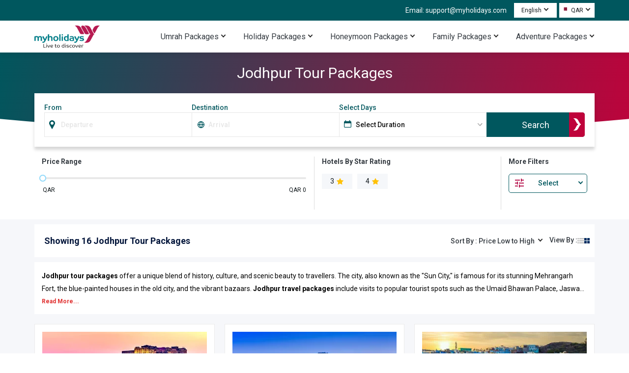

--- FILE ---
content_type: text/html; charset=utf-8
request_url: https://www.myholidays.com/travel/jodhpur-tour-packages/
body_size: 351829
content:
<!DOCTYPE html><html lang="en"><head><meta charSet="utf-8" data-next-head=""/><link rel="alternate" hrefLang="en-ph" href="https://www.myholidays.com/travel/jodhpur-tour-packages-en-ph/" data-next-head=""/><link rel="alternate" hrefLang="en-kw" href="https://www.myholidays.com/travel/jodhpur-tour-packages-en-kw/" data-next-head=""/><link rel="alternate" hrefLang="x-default" href="https://www.myholidays.com/travel/jodhpur-tour-packages/" data-next-head=""/><link rel="alternate" hrefLang="en-bh" href="https://www.myholidays.com/travel/jodhpur-tour-packages-en-bh/" data-next-head=""/><link rel="alternate" hrefLang="en-om" href="https://www.myholidays.com/travel/jodhpur-tour-packages-en-om/" data-next-head=""/><link rel="alternate" hrefLang="en-tr" href="https://www.myholidays.com/travel/jodhpur-tour-packages-en-tr/" data-next-head=""/><link rel="alternate" hrefLang="en-sa" href="https://www.myholidays.com/travel/jodhpur-tour-packages-en-sa/" data-next-head=""/><link rel="alternate" hrefLang="en-us" href="https://www.myholidays.com/travel/jodhpur-tour-packages-en-us/" data-next-head=""/><link rel="alternate" hrefLang="en-qa" href="https://www.myholidays.com/travel/jodhpur-tour-packages-en-qa/" data-next-head=""/><link rel="alternate" hrefLang="en-ae" href="https://www.myholidays.com/travel/jodhpur-tour-packages-en-ae/" data-next-head=""/><link rel="alternate" hrefLang="en-my" href="https://www.myholidays.com/travel/jodhpur-tour-packages-en-my/" data-next-head=""/><link rel="alternate" hrefLang="en-in" href="https://www.myholidays.com/travel/jodhpur-tour-packages-en-in/" data-next-head=""/><link rel="alternate" hrefLang="en-il" href="https://www.myholidays.com/travel/jodhpur-tour-packages-en-il/" data-next-head=""/><link rel="alternate" hrefLang="en" href="https://www.myholidays.com/travel/jodhpur-tour-packages/" data-next-head=""/><link rel="preload" href="https://c.myholidays.com/packages/b60b8e81-9040-4b7b-a739-f75fe9458a15/192X180/28ea0572-0012-4d69-b511-a222151edff4.webp&#x27;" as="image" data-next-head=""/><title data-next-head="">Jodhpur Tour Packages, Holidays Vacation in Jodhpur - Myholidays.com </title><meta name="description" content="Find the most popular Jodhpur Tour packages on Myholidays.com and book the best Tour package to spend your vacation in Jodhpur, India." data-next-head=""/><link rel="canonical" href="https://www.myholidays.com/travel/jodhpur-tour-packages/" data-next-head=""/><meta name="robots" content="index, follow" data-next-head=""/><meta name="language" content="en" data-next-head=""/><meta name="viewport" content="width=device-width, initial-scale=1.0" data-next-head=""/><meta property="og:title" content="Jodhpur Tour Packages, Holidays Vacation in Jodhpur - Myholidays.com " data-next-head=""/><meta property="og:description" content="Find the most popular Jodhpur Tour packages on Myholidays.com and book the best Tour package to spend your vacation in Jodhpur, India." data-next-head=""/><meta property="og:url" content="https://www.myholidays.com/travel/jodhpur-tour-packages/" data-next-head=""/><meta name="twitter:title" content="Jodhpur Tour Packages, Holidays Vacation in Jodhpur - Myholidays.com " data-next-head=""/><meta name="twitter:description" content="Find the most popular Jodhpur Tour packages on Myholidays.com and book the best Tour package to spend your vacation in Jodhpur, India." data-next-head=""/><meta name="twitter:url" content="https://www.myholidays.com/travel/jodhpur-tour-packages/" data-next-head=""/><script type="application/ld+json" data-next-head="">{"@context":"https://schema.org","@type":"FAQPage","mainEntity":[{"@type":"Question","name":"Q1. What is the best time to visit Jodhpur?","acceptedAnswer":{"@type":"Answer","text":"The best time to visit Jodhpur is from October to March when the weather is pleasant and ideal for sightseeing on your Jodhpur holiday package."}},{"@type":"Question","name":"Q2. How to reach Jodhpur?","acceptedAnswer":{"@type":"Answer","text":"Jodhpur can be reached by air, rail, or road. The city has its own airport, Jodhpur Airport, which is well-connected to major cities in India. The city also has a railway station, Jodhpur Railway Station, which is connected to major cities across India. Jodhpur can also be reached by road from nearby cities."}},{"@type":"Question","name":"Q3. What are the must-visit tourist destinations during the holiday in Jodhpur?","acceptedAnswer":{"@type":"Answer","text":"Some of the must-visit tourist destinations in Jodhpur are Mehrangarh Fort, Umaid Bhawan Palace, Jaswant Thada, Mandore Gardens, Ghanta Ghar (Clock Tower), and Balsamand Lake on your Jodhpur vacation package."}},{"@type":"Question","name":"Q4. What is the local cuisine of Jodhpur?","acceptedAnswer":{"@type":"Answer","text":"The local cuisine of Jodhpur is famous for its Rajasthani dishes such as Dal-Baati-Churma, Laal Maas, Panchkoota, Mirchi Bada, and Ghevar."}},{"@type":"Question","name":"Q5. What is the best mode of transportation to get around Jodhpur?","acceptedAnswer":{"@type":"Answer","text":"The best mode of transportation to get around Jodhpur is by auto-rickshaw or taxi. Buses and bikes can also be rented."}},{"@type":"Question","name":"Q6. Are there any cultural or religious festivals celebrated in Jodhpur?","acceptedAnswer":{"@type":"Answer","text":"There are several festivals celebrated in Jodhpur like Marwar Festival, Nag Panchami, and Teej that one can be a part of with the Jodhpur trip packages."}},{"@type":"Question","name":"Q7. Are there any adventure activities available in Jodhpur?","acceptedAnswer":{"@type":"Answer","text":"Yes, there are several adventure activities available in Jodhpur, including hot air balloon rides, desert camping, horse riding, and jeep safaris."}},{"@type":"Question","name":"Q8. Are there any budget-friendly accommodations in Jodhpur?","acceptedAnswer":{"@type":"Answer","text":"Yes, there are several budget-friendly accommodations available in Jodhpur, including guesthouses, hostels, and budget hotels."}},{"@type":"Question","name":"Q9. Which are the best hotels in Jodhpur? ","acceptedAnswer":{"@type":"Answer","text":"<p>WelcomHeritage Bal Samand Lake Palace; Welcomhotel by ITC Hotels, Jodhpur; Amargarh Resort by Alura; The Marugarh Resort & Spa; and Radisson Hotel Jodhpur are a few best hotels.&nbsp;</p>"}},{"@type":"Question","name":"Q10. Which are the best restaurants in Jodhpur? ","acceptedAnswer":{"@type":"Answer","text":"<p>These are the best restaurants in Jodhpur, On the Rocks, Gypsy Vegetarian Restaurant, Nuovo Taashli, The Rockyard, and The Train Restaurant&nbsp;</p>"}}]}</script><script type="application/ld+json" data-next-head="">{"@context":"https://schema.org","@type":"ItemList","name":"Jodhpur Tour Packages","itemListElement":[{"@type":"ListItem","position":1,"url":"https://www.myholidays.com/travel/jaipur-and-jodhpur-6-nights-7-days-tour-package/","item":{"@type":"Product","name":"Jaipur and Jodhpur 6 Nights 7 Days Tour Package","image":"https://c.myholidays.com/packages/b60b8e81-9040-4b7b-a739-f75fe9458a15/192X180/28ea0572-0012-4d69-b511-a222151edff4.webp","description":"<p>Jaipur and Jodhpur are two of the top tourist destinations in India, offering visitors the opportunity to explore a rich history and vibrant culture. It offers an itinerary allowing visitors to immerse themselves in Jaipur and Jodhpur's vibrant culture and history. The tour includes guided tours of the forts and palaces, shopping in the bustling markets, and exploring the ancient temples.</p>","offers":{"@type":"Offer","price":2317,"lowPrice":2317,"highPrice":2600,"priceCurrency":"QAR"}}},{"@type":"ListItem","position":2,"url":"https://www.myholidays.com/travel/rajasthan-wildlife-tour-package-for-7-days-6-nights/","item":{"@type":"Product","name":"Rajasthan Wildlife Tour Package for 7 Days 6 Nights","image":"https://c.myholidays.com/packages/9aadb670-75d3-409c-94d4-3440b0a5f23b/192X180/3f6fe32d-367c-4ea7-b344-ad1727e295c7.webp","description":"<p>Explore the untamed beauty of Rajasthan's diverse ecosystems on our <strong>Rajasthan Wildlife Tour package for 7 days 6 nights</strong>. Immerse yourself in the vibrant tapestry of nature as you traverse the enchanting landscapes, encountering majestic creatures in their natural habitats. This tour promises an exhilarating journey through Rajasthan's wilderness, blending thrill and tranquility for an unforgettable wildlife experience.&nbsp;</p>","offers":{"@type":"Offer","price":2412,"lowPrice":2412,"highPrice":2750,"priceCurrency":"QAR"}}},{"@type":"ListItem","position":3,"url":"https://www.myholidays.com/travel/2-nights-3-days-jodhpur-tour-package/","item":{"@type":"Product","name":"2 Nights 3 Days Jodhpur Tour Package","image":"https://c.myholidays.com/packages/4c43458e-a36c-4c97-81e7-9e14c1a6d3de/192X180/23af717d-30ee-4e32-8f2d-914725e863df.webp","description":"<p>Jodhpur, also known as the \"Blue City,\" is a popular tourist destination in the northwestern state of Rajasthan, India. The city has a rich cultural heritage and history that can be seen in the numerous palaces, forts, and temples scattered throughout the city. The most popular of these is the Mehrangarh Fort, Umaid Bhawan Palace, Jaswant Thada, and the Mandore Gardens. The&nbsp;<strong>2 Nights 3 Days Jodhpur Tour Package</strong>&nbsp;offers an ideal itinerary to explore the city's top attractions, indulge in its cuisine, and experience the warm hospitality of Rajasthan, making it a perfect getaway for any traveler.</p>","offers":{"@type":"Offer","price":390,"lowPrice":390,"highPrice":500,"priceCurrency":"QAR"}}},{"@type":"ListItem","position":4,"url":"https://www.myholidays.com/travel/jaipur-jodhpur-jaisalmer-7-nights-8-days-tour-package/","item":{"@type":"Product","name":"Jaipur Jodhpur Jaisalmer 7 Nights 8 Days Tour Package","image":"https://c.myholidays.com/packages/37c8ff98-5ad8-4a94-a1b1-7b3efaaaa85c/192X180/1b9b05af-ed2c-40c9-97dd-d72be1a3064b.webp","description":"<p>Visit the majestic Jaipur, home to iconic attractions like the Hawa Mahal, Jantar Mantar, and Amer Fort. Then go to the Blue City of Jodhpur, where you can explore attractions such as the Mehrangarh Fort and Jaswant Thada. Last, take a trip to the Golden City, Jaisalmer, and be mesmerized by its ancient forts and stunning dunes. Make your Rajasthan vacation even more memorable by taking this amazing tour package and exploring the wonders of these three cities!</p>","offers":{"@type":"Offer","price":847,"lowPrice":847,"highPrice":950,"priceCurrency":"QAR"}}},{"@type":"ListItem","position":5,"url":"https://www.myholidays.com/travel/3-nights-4-days-adventure-tour-package-in-jodhpur-and-jaisalmer/","item":{"@type":"Product","name":"3 Nights 4 Days Adventure Tour Package In Jodhpur And Jaisalmer","image":"https://c.myholidays.com/packages/67bbb796-a8c6-4ff8-9baf-76362a03b24b/192X180/289da608-a810-4c53-8e1b-776bbd69c807.webp","description":"<p>Experience a picturesque view of the sun casting a bright glow on the Thar desert on the back of a camel in your&nbsp;<strong>3 nights 4 days adventure tour package in Jodhpur and Jaisalmer.&nbsp;</strong>Experiencing thrilling adventure activities in the forts and jungles of Jodhpur and Jaisalmer.</p>","offers":{"@type":"Offer","price":808,"lowPrice":808,"highPrice":1000,"priceCurrency":"QAR"}}},{"@type":"ListItem","position":6,"url":"https://www.myholidays.com/travel/bikaner-jaisalmer-jodhpur-6-nights-7-days-tour-package/","item":{"@type":"Product","name":"Bikaner Jaisalmer Jodhpur 6 Nights 7 Days Tour Package","image":"https://c.myholidays.com/packages/90282130-6b60-4c67-afb1-7982afffa570/192X180/b2c66d56-8f0a-4af3-8aed-169331b4465e.webp","description":"<p>Bikaner, Jaisalmer, and Jodhpur are three of the most popular cities in Rajasthan. Bikaner is known for its intricately designed forts and havelis, while Jaisalmer is known for its grand palaces, dunes, and famous Camel Safari. Jodhpur features one of the largest forts in India, along with various lakes and monuments.</p>","offers":{"@type":"Offer","price":2260,"lowPrice":2260,"highPrice":2600,"priceCurrency":"QAR"}}},{"@type":"ListItem","position":7,"url":"https://www.myholidays.com/travel/alluring-rajasthan-11-nights-12-days-tour-package/","item":{"@type":"Product","name":"Alluring Rajasthan 11 Nights 12 Days Tour Package","image":"https://c.myholidays.com/packages/b3c8fa9a-d8ce-4690-be50-7182de75430c/192X180/165b6ee7-f58b-4eec-a1e6-b2078878099b.webp","description":"<p>Start your unforgettable adventure with the <strong>alluring Rajasthan 11 nights 12 days tour package</strong>. Begin by exploring India’s iconic cities, including Delhi and Agra, where you will visit stunning landmarks and enjoy exciting activities. Next, immerse yourself in the rich heritage and beautiful architecture of the vibrant cities of Jaipur, Jodhpur, and Udaipur. This tour offers the perfect opportunity to create lasting memories with your loved ones as you explore some of India's most remarkable destinations. Each city has its own unique charm, making your trip truly special. Ready for the experience? Book your tour now and enjoy a range of incredible activities!&nbsp;</p>","offers":{"@type":"Offer","price":3648,"lowPrice":3648,"highPrice":4010,"priceCurrency":"QAR"}}},{"@type":"ListItem","position":8,"url":"https://www.myholidays.com/travel/jodhpur-4-nights-5-days-tour-package-with-jaisalmer/","item":{"@type":"Product","name":"Jodhpur 4 Nights 5 Days Tour Package with Jaisalmer","image":"https://c.myholidays.com/packages/8dee1207-19fb-4b37-b52e-82f982e019a1/192X180/0de8c829-6d16-46de-9365-6f2dc5f1e011.webp","description":"<p>Jodhpur and Jaisalmer are two of the most popular destinations in Rajasthan, India, and offer visitors an experience like no other. Known for their stunning architecture, rich history, and vibrant culture, Jodhpur and Jaisalmer have something for everyone. Experience the rich culture, magnificent forts, and enchanting sand dunes with the&nbsp;<strong>Jodhpur 4 nights 5 days tour package with Jaisalmer.</strong></p>","offers":{"@type":"Offer","price":838,"lowPrice":838,"highPrice":1000,"priceCurrency":"QAR"}}},{"@type":"ListItem","position":9,"url":"https://www.myholidays.com/travel/8-nights-9-days-udaipur-jaisalmer-and-jodhpur-tour-package/","item":{"@type":"Product","name":"8 Nights 9 Days Udaipur Jaisalmer and Jodhpur Tour Package","image":"https://c.myholidays.com/packages/a4a0c763-73af-4fef-983d-d6094cf78677/192X180/0a33cef6-d9df-434e-9c82-5eaa4fb7191f.webp","description":"<p>Unveil the treasures of Rajasthan as you traverse through the enchanting cities of Udaipur, Jaisalmer, and Jodhpur. With <strong>8 nights 9 days Udaipur Jaisalmer and Jodhpur tour package</strong> immerses you in the opulence of royal palaces, the mystique of desert landscapes, and the vibrant culture of Rajasthan. Let the golden sands, azure lakes, and majestic forts weave a tapestry of unforgettable experiences.&nbsp;</p>","offers":{"@type":"Offer","price":1976,"lowPrice":1976,"highPrice":2300,"priceCurrency":"QAR"}}},{"@type":"ListItem","position":10,"url":"https://www.myholidays.com/travel/3-nights-4-days-tour-package-in-jodhpur-and-jaisalmer/","item":{"@type":"Product","name":"3 Nights 4 Days Tour Package In Jodhpur And Jaisalmer","image":"https://c.myholidays.com/packages/e128d45b-dfe6-4fe3-9521-e429caa02e87/192X180/8951a91e-6e9b-48d1-a5d8-986a6672bec3.webp","description":"<p>Jodhpur and Jaisalmer are two popular tourist destinations in India's western state of Rajasthan. A tour of these two cities through the&nbsp;<strong>3 nights 4 days tour package in Jodhpur and Jaisalmer&nbsp;</strong>offers a glimpse into Rajasthan's rich culture, heritage, and history, which can turn out to be an incredible experience. Both cities offer a rich cultural experience, as they are home to several temples, museums, and markets that showcase the vibrant traditions of Rajasthan.&nbsp;</p>","offers":{"@type":"Offer","price":636,"lowPrice":636,"highPrice":800,"priceCurrency":"QAR"}}},{"@type":"ListItem","position":11,"url":"https://www.myholidays.com/travel/jodhpur-jaisalmer-4-nights-5-days-tour-package/","item":{"@type":"Product","name":"Jodhpur Jaisalmer 4 Nights 5 Days Tour Package","image":"https://c.myholidays.com/packages/ee133f4b-e3e0-4b39-869a-9d927526f711/192X180/0afcecbb-80e7-4377-b965-2b35628e13a1.webp","description":"<p>Jodhpur and Jaisalmer are two of the most beautiful and renowned cities in Rajasthan, India. Rich in culture, heritage, and architecture, they are both a must-visit destination on any Rajasthan tour. The blue-tinted city of Jodhpur is the second largest in Rajasthan, with its spectacularly located Mehrangarh Fort perched atop a rocky hill. On the other hand, Jaisalmer is a stunningly beautiful desert city with the Jaisalmer Fort as its central landmark.&nbsp;</p>","offers":{"@type":"Offer","price":445,"lowPrice":445,"highPrice":500,"priceCurrency":"QAR"}}},{"@type":"ListItem","position":12,"url":"https://www.myholidays.com/travel/udaipur-and-jodhpur-tour-package-4-nights-5-days/","item":{"@type":"Product","name":"Udaipur and Jodhpur Tour Package 4 Nights 5 Days","image":"https://c.myholidays.com/packages/c5feb730-553a-4d6e-b36f-5577949e2897/192X180/8f309cd2-d12c-47fe-953e-6164608f63cc.webp","description":"<p>A tour of Udaipur and Jodhpur is a journey into the rich cultural heritage of Rajasthan. Udaipur is known as the 'City of Lakes' and is famous for its serene lakes, magnificent palaces, and vibrant markets. On the other hand, Jodhpur is known as the 'Blue City' and is famous for its stunning blue-painted houses, magnificent forts, and vibrant markets. Experience Rajasthan's royal grandeur and cultural heritage with the&nbsp;<strong>Udaipur and Jodhpur tour package 4 nights 5 days</strong></p>","offers":{"@type":"Offer","price":879,"lowPrice":879,"highPrice":1050,"priceCurrency":"QAR"}}},{"@type":"ListItem","position":13,"url":"https://www.myholidays.com/travel/rajasthan-tour-package-with-ajmer-dargah-for-7-nights-8-days/","item":{"@type":"Product","name":"Rajasthan Tour Package with Ajmer Dargah for 7 Nights 8 Days","image":"https://c.myholidays.com/packages/b09ef273-4dff-4e17-845b-df2b3cb1bf88/192X180/fe232c00-b2db-44ce-a756-a3b828998648.webp","description":"<p>Immerse yourself in the rich tapestry of Rajasthan with our <strong>Rajasthan tour package with Ajmer Dargah for 7 nights 8 days</strong>. Traverse the vibrant landscapes, from the majestic forts of Jaipur to the serene lakes of Udaipur. Let the timeless beauty of Rajasthan unfold before you, creating memories that linger like the desert winds. Discover the cultural jewels of this regal state.&nbsp;</p>","offers":{"@type":"Offer","price":1549,"lowPrice":1549,"highPrice":1900,"priceCurrency":"QAR"}}},{"@type":"ListItem","position":14,"url":"https://www.myholidays.com/travel/8-days-7-nights-rajasthan-tour-package-with-ajmer-dargah/","item":{"@type":"Product","name":"8 Days 7 Nights Rajasthan Tour Package with Ajmer Dargah","image":"https://c.myholidays.com/packages/3c76ff13-7588-43b4-94e4-b8170ef01fbe/192X180/380cef7e-3789-4c69-837f-caac39c3e586.webp","description":"<p>Unveil the royal tapestry of Rajasthan on our exclusive <strong>8 days 7 nights Rajasthan tour package with Ajmer Dargah</strong>. Immerse yourself in the regal splendor of majestic palaces, vibrant bazaars, and timeless forts. This journey is a symphony of colors and cultures, with a special visit to the revered Ajmer Dargah. Explore the heart of India's history and spirituality as you traverse the enchanting landscapes of Rajasthan.&nbsp;</p>","offers":{"@type":"Offer","price":1550,"lowPrice":1550,"highPrice":1900,"priceCurrency":"QAR"}}},{"@type":"ListItem","position":15,"url":"https://www.myholidays.com/travel/udaipur-jodhpur-jaisalmer-5-nights-6-days-tour-package/","item":{"@type":"Product","name":"Udaipur Jodhpur Jaisalmer 5 Nights 6 Days Tour Package","image":"https://c.myholidays.com/packages/35f1001d-0c83-4b9a-9d80-072e2c2838c2/192X180/585857e2-66d9-4873-a3e7-49465daedf34.webp","description":"<p>Udaipur, Jodhpur, and Jaisalmer are three of the most beautiful cities in India. Udaipur, known as the City of Lakes, is an enchanting city surrounded by the Aravalli Mountains and the beautiful Lake Pichola. Jodhpur is known for its forts and palaces, including the iconic Mehrangarh Fort. Jaisalmer, known as the Golden City, is in the heart of the Thar Desert and is famous for its golden sandstone architecture.&nbsp;</p>","offers":{"@type":"Offer","price":534,"lowPrice":534,"highPrice":600,"priceCurrency":"QAR"}}},{"@type":"ListItem","position":16,"url":"https://www.myholidays.com/travel/8-days-7-nights-jaipur-udaipur-and-jodhpur-tour-package/","item":{"@type":"Product","name":"8 Days 7 Nights Jaipur Udaipur and Jodhpur Tour Package","image":"https://c.myholidays.com/packages/f64f9a2d-d435-4e99-829f-cb79ff110bab/192X180/a1d0954c-cf54-403c-8fcb-400d1a97c772.webp","description":"<p>Embark on an unforgettable journey through the heart of India's royal past with our<strong> 8 days 7 nights Jaipur Udaipur and Jodhpur tour package.</strong> Dive into the captivating history, magnificent architecture, and vibrant culture of Rajasthan as you explore the Pink City, Venice of the East, and the Blue City. Let us be your guide to the enchanting tapestry of Rajasthan.&nbsp;</p>","offers":{"@type":"Offer","price":986,"lowPrice":986,"highPrice":1300,"priceCurrency":"QAR"}}}]}</script><style data-next-head="">
      body{
        margin:0;
        font-family: 'Roboto', sans-serif!important;
         font-display: swap;
      }
      html{
        scroll-behavior: smooth;
        scroll-padding-top: 170px;
      }
      *{
        margin:0;
        padding:0;
      }
      </style><script type="application/ld+json" data-next-head="">{"@context":"http://schema.org","@type":"Organization","legalName":"Myholidays","url":"https://www.myholidays.com/","logo":"https://c.myholidays.com/cms/images/theme/myholiday_logo.svg","email":"support@myholidays.com","sameAs":["https://www.facebook.com/MyHolidaySocial/","https://www.wikidata.org/wiki/Q134971875","https://www.instagram.com/myholidaysofficial/","https://x.com/Book_MyHolidays","https://www.linkedin.com/company/myholidays/"]}</script><link rel="preload" as="image" imageSrcSet="/travel/_next/image?url=https%3A%2F%2Fc.myholidays.com%2Fcms%2Fimages%2Ftheme%2Fmyholiday_logo.webp%3F&amp;w=640&amp;q=75 640w, /travel/_next/image?url=https%3A%2F%2Fc.myholidays.com%2Fcms%2Fimages%2Ftheme%2Fmyholiday_logo.webp%3F&amp;w=750&amp;q=75 750w, /travel/_next/image?url=https%3A%2F%2Fc.myholidays.com%2Fcms%2Fimages%2Ftheme%2Fmyholiday_logo.webp%3F&amp;w=828&amp;q=75 828w, /travel/_next/image?url=https%3A%2F%2Fc.myholidays.com%2Fcms%2Fimages%2Ftheme%2Fmyholiday_logo.webp%3F&amp;w=1080&amp;q=75 1080w, /travel/_next/image?url=https%3A%2F%2Fc.myholidays.com%2Fcms%2Fimages%2Ftheme%2Fmyholiday_logo.webp%3F&amp;w=1200&amp;q=75 1200w, /travel/_next/image?url=https%3A%2F%2Fc.myholidays.com%2Fcms%2Fimages%2Ftheme%2Fmyholiday_logo.webp%3F&amp;w=1920&amp;q=75 1920w, /travel/_next/image?url=https%3A%2F%2Fc.myholidays.com%2Fcms%2Fimages%2Ftheme%2Fmyholiday_logo.webp%3F&amp;w=2048&amp;q=75 2048w, /travel/_next/image?url=https%3A%2F%2Fc.myholidays.com%2Fcms%2Fimages%2Ftheme%2Fmyholiday_logo.webp%3F&amp;w=3840&amp;q=75 3840w" imageSizes="100vw" data-next-head=""/><link rel="preload" as="image" imageSrcSet="/travel/_next/image?url=https%3A%2F%2Fc.myholidays.com%2Fpackages%2Fb60b8e81-9040-4b7b-a739-f75fe9458a15%2F336X200%2F28ea0572-0012-4d69-b511-a222151edff4.webp%3F&amp;w=640&amp;q=75 640w, /travel/_next/image?url=https%3A%2F%2Fc.myholidays.com%2Fpackages%2Fb60b8e81-9040-4b7b-a739-f75fe9458a15%2F336X200%2F28ea0572-0012-4d69-b511-a222151edff4.webp%3F&amp;w=750&amp;q=75 750w, /travel/_next/image?url=https%3A%2F%2Fc.myholidays.com%2Fpackages%2Fb60b8e81-9040-4b7b-a739-f75fe9458a15%2F336X200%2F28ea0572-0012-4d69-b511-a222151edff4.webp%3F&amp;w=828&amp;q=75 828w, /travel/_next/image?url=https%3A%2F%2Fc.myholidays.com%2Fpackages%2Fb60b8e81-9040-4b7b-a739-f75fe9458a15%2F336X200%2F28ea0572-0012-4d69-b511-a222151edff4.webp%3F&amp;w=1080&amp;q=75 1080w, /travel/_next/image?url=https%3A%2F%2Fc.myholidays.com%2Fpackages%2Fb60b8e81-9040-4b7b-a739-f75fe9458a15%2F336X200%2F28ea0572-0012-4d69-b511-a222151edff4.webp%3F&amp;w=1200&amp;q=75 1200w, /travel/_next/image?url=https%3A%2F%2Fc.myholidays.com%2Fpackages%2Fb60b8e81-9040-4b7b-a739-f75fe9458a15%2F336X200%2F28ea0572-0012-4d69-b511-a222151edff4.webp%3F&amp;w=1920&amp;q=75 1920w, /travel/_next/image?url=https%3A%2F%2Fc.myholidays.com%2Fpackages%2Fb60b8e81-9040-4b7b-a739-f75fe9458a15%2F336X200%2F28ea0572-0012-4d69-b511-a222151edff4.webp%3F&amp;w=2048&amp;q=75 2048w, /travel/_next/image?url=https%3A%2F%2Fc.myholidays.com%2Fpackages%2Fb60b8e81-9040-4b7b-a739-f75fe9458a15%2F336X200%2F28ea0572-0012-4d69-b511-a222151edff4.webp%3F&amp;w=3840&amp;q=75 3840w" imageSizes="100vw" data-next-head=""/><link rel="preload" as="image" imageSrcSet="/travel/_next/image?url=https%3A%2F%2Fc.myholidays.com%2Fpackages%2F9aadb670-75d3-409c-94d4-3440b0a5f23b%2F336X200%2F3f6fe32d-367c-4ea7-b344-ad1727e295c7.webp%3F&amp;w=640&amp;q=75 640w, /travel/_next/image?url=https%3A%2F%2Fc.myholidays.com%2Fpackages%2F9aadb670-75d3-409c-94d4-3440b0a5f23b%2F336X200%2F3f6fe32d-367c-4ea7-b344-ad1727e295c7.webp%3F&amp;w=750&amp;q=75 750w, /travel/_next/image?url=https%3A%2F%2Fc.myholidays.com%2Fpackages%2F9aadb670-75d3-409c-94d4-3440b0a5f23b%2F336X200%2F3f6fe32d-367c-4ea7-b344-ad1727e295c7.webp%3F&amp;w=828&amp;q=75 828w, /travel/_next/image?url=https%3A%2F%2Fc.myholidays.com%2Fpackages%2F9aadb670-75d3-409c-94d4-3440b0a5f23b%2F336X200%2F3f6fe32d-367c-4ea7-b344-ad1727e295c7.webp%3F&amp;w=1080&amp;q=75 1080w, /travel/_next/image?url=https%3A%2F%2Fc.myholidays.com%2Fpackages%2F9aadb670-75d3-409c-94d4-3440b0a5f23b%2F336X200%2F3f6fe32d-367c-4ea7-b344-ad1727e295c7.webp%3F&amp;w=1200&amp;q=75 1200w, /travel/_next/image?url=https%3A%2F%2Fc.myholidays.com%2Fpackages%2F9aadb670-75d3-409c-94d4-3440b0a5f23b%2F336X200%2F3f6fe32d-367c-4ea7-b344-ad1727e295c7.webp%3F&amp;w=1920&amp;q=75 1920w, /travel/_next/image?url=https%3A%2F%2Fc.myholidays.com%2Fpackages%2F9aadb670-75d3-409c-94d4-3440b0a5f23b%2F336X200%2F3f6fe32d-367c-4ea7-b344-ad1727e295c7.webp%3F&amp;w=2048&amp;q=75 2048w, /travel/_next/image?url=https%3A%2F%2Fc.myholidays.com%2Fpackages%2F9aadb670-75d3-409c-94d4-3440b0a5f23b%2F336X200%2F3f6fe32d-367c-4ea7-b344-ad1727e295c7.webp%3F&amp;w=3840&amp;q=75 3840w" imageSizes="100vw" data-next-head=""/><link rel="preload" as="image" imageSrcSet="/travel/_next/image?url=https%3A%2F%2Fc.myholidays.com%2Fpackages%2F4c43458e-a36c-4c97-81e7-9e14c1a6d3de%2F336X200%2F23af717d-30ee-4e32-8f2d-914725e863df.webp%3F&amp;w=640&amp;q=75 640w, /travel/_next/image?url=https%3A%2F%2Fc.myholidays.com%2Fpackages%2F4c43458e-a36c-4c97-81e7-9e14c1a6d3de%2F336X200%2F23af717d-30ee-4e32-8f2d-914725e863df.webp%3F&amp;w=750&amp;q=75 750w, /travel/_next/image?url=https%3A%2F%2Fc.myholidays.com%2Fpackages%2F4c43458e-a36c-4c97-81e7-9e14c1a6d3de%2F336X200%2F23af717d-30ee-4e32-8f2d-914725e863df.webp%3F&amp;w=828&amp;q=75 828w, /travel/_next/image?url=https%3A%2F%2Fc.myholidays.com%2Fpackages%2F4c43458e-a36c-4c97-81e7-9e14c1a6d3de%2F336X200%2F23af717d-30ee-4e32-8f2d-914725e863df.webp%3F&amp;w=1080&amp;q=75 1080w, /travel/_next/image?url=https%3A%2F%2Fc.myholidays.com%2Fpackages%2F4c43458e-a36c-4c97-81e7-9e14c1a6d3de%2F336X200%2F23af717d-30ee-4e32-8f2d-914725e863df.webp%3F&amp;w=1200&amp;q=75 1200w, /travel/_next/image?url=https%3A%2F%2Fc.myholidays.com%2Fpackages%2F4c43458e-a36c-4c97-81e7-9e14c1a6d3de%2F336X200%2F23af717d-30ee-4e32-8f2d-914725e863df.webp%3F&amp;w=1920&amp;q=75 1920w, /travel/_next/image?url=https%3A%2F%2Fc.myholidays.com%2Fpackages%2F4c43458e-a36c-4c97-81e7-9e14c1a6d3de%2F336X200%2F23af717d-30ee-4e32-8f2d-914725e863df.webp%3F&amp;w=2048&amp;q=75 2048w, /travel/_next/image?url=https%3A%2F%2Fc.myholidays.com%2Fpackages%2F4c43458e-a36c-4c97-81e7-9e14c1a6d3de%2F336X200%2F23af717d-30ee-4e32-8f2d-914725e863df.webp%3F&amp;w=3840&amp;q=75 3840w" imageSizes="100vw" data-next-head=""/><link rel="preload" as="image" imageSrcSet="/travel/_next/image?url=https%3A%2F%2Fc.myholidays.com%2Fpackages%2F37c8ff98-5ad8-4a94-a1b1-7b3efaaaa85c%2F336X200%2F1b9b05af-ed2c-40c9-97dd-d72be1a3064b.webp%3F&amp;w=640&amp;q=75 640w, /travel/_next/image?url=https%3A%2F%2Fc.myholidays.com%2Fpackages%2F37c8ff98-5ad8-4a94-a1b1-7b3efaaaa85c%2F336X200%2F1b9b05af-ed2c-40c9-97dd-d72be1a3064b.webp%3F&amp;w=750&amp;q=75 750w, /travel/_next/image?url=https%3A%2F%2Fc.myholidays.com%2Fpackages%2F37c8ff98-5ad8-4a94-a1b1-7b3efaaaa85c%2F336X200%2F1b9b05af-ed2c-40c9-97dd-d72be1a3064b.webp%3F&amp;w=828&amp;q=75 828w, /travel/_next/image?url=https%3A%2F%2Fc.myholidays.com%2Fpackages%2F37c8ff98-5ad8-4a94-a1b1-7b3efaaaa85c%2F336X200%2F1b9b05af-ed2c-40c9-97dd-d72be1a3064b.webp%3F&amp;w=1080&amp;q=75 1080w, /travel/_next/image?url=https%3A%2F%2Fc.myholidays.com%2Fpackages%2F37c8ff98-5ad8-4a94-a1b1-7b3efaaaa85c%2F336X200%2F1b9b05af-ed2c-40c9-97dd-d72be1a3064b.webp%3F&amp;w=1200&amp;q=75 1200w, /travel/_next/image?url=https%3A%2F%2Fc.myholidays.com%2Fpackages%2F37c8ff98-5ad8-4a94-a1b1-7b3efaaaa85c%2F336X200%2F1b9b05af-ed2c-40c9-97dd-d72be1a3064b.webp%3F&amp;w=1920&amp;q=75 1920w, /travel/_next/image?url=https%3A%2F%2Fc.myholidays.com%2Fpackages%2F37c8ff98-5ad8-4a94-a1b1-7b3efaaaa85c%2F336X200%2F1b9b05af-ed2c-40c9-97dd-d72be1a3064b.webp%3F&amp;w=2048&amp;q=75 2048w, /travel/_next/image?url=https%3A%2F%2Fc.myholidays.com%2Fpackages%2F37c8ff98-5ad8-4a94-a1b1-7b3efaaaa85c%2F336X200%2F1b9b05af-ed2c-40c9-97dd-d72be1a3064b.webp%3F&amp;w=3840&amp;q=75 3840w" imageSizes="100vw" data-next-head=""/><link rel="preload" as="image" imageSrcSet="/travel/_next/image?url=https%3A%2F%2Fc.myholidays.com%2Fpackages%2F67bbb796-a8c6-4ff8-9baf-76362a03b24b%2F336X200%2F289da608-a810-4c53-8e1b-776bbd69c807.webp%3F&amp;w=640&amp;q=75 640w, /travel/_next/image?url=https%3A%2F%2Fc.myholidays.com%2Fpackages%2F67bbb796-a8c6-4ff8-9baf-76362a03b24b%2F336X200%2F289da608-a810-4c53-8e1b-776bbd69c807.webp%3F&amp;w=750&amp;q=75 750w, /travel/_next/image?url=https%3A%2F%2Fc.myholidays.com%2Fpackages%2F67bbb796-a8c6-4ff8-9baf-76362a03b24b%2F336X200%2F289da608-a810-4c53-8e1b-776bbd69c807.webp%3F&amp;w=828&amp;q=75 828w, /travel/_next/image?url=https%3A%2F%2Fc.myholidays.com%2Fpackages%2F67bbb796-a8c6-4ff8-9baf-76362a03b24b%2F336X200%2F289da608-a810-4c53-8e1b-776bbd69c807.webp%3F&amp;w=1080&amp;q=75 1080w, /travel/_next/image?url=https%3A%2F%2Fc.myholidays.com%2Fpackages%2F67bbb796-a8c6-4ff8-9baf-76362a03b24b%2F336X200%2F289da608-a810-4c53-8e1b-776bbd69c807.webp%3F&amp;w=1200&amp;q=75 1200w, /travel/_next/image?url=https%3A%2F%2Fc.myholidays.com%2Fpackages%2F67bbb796-a8c6-4ff8-9baf-76362a03b24b%2F336X200%2F289da608-a810-4c53-8e1b-776bbd69c807.webp%3F&amp;w=1920&amp;q=75 1920w, /travel/_next/image?url=https%3A%2F%2Fc.myholidays.com%2Fpackages%2F67bbb796-a8c6-4ff8-9baf-76362a03b24b%2F336X200%2F289da608-a810-4c53-8e1b-776bbd69c807.webp%3F&amp;w=2048&amp;q=75 2048w, /travel/_next/image?url=https%3A%2F%2Fc.myholidays.com%2Fpackages%2F67bbb796-a8c6-4ff8-9baf-76362a03b24b%2F336X200%2F289da608-a810-4c53-8e1b-776bbd69c807.webp%3F&amp;w=3840&amp;q=75 3840w" imageSizes="100vw" data-next-head=""/><link rel="preload" as="image" imageSrcSet="/travel/_next/image?url=https%3A%2F%2Fc.myholidays.com%2Fpackages%2F90282130-6b60-4c67-afb1-7982afffa570%2F336X200%2Fb2c66d56-8f0a-4af3-8aed-169331b4465e.webp%3F&amp;w=640&amp;q=75 640w, /travel/_next/image?url=https%3A%2F%2Fc.myholidays.com%2Fpackages%2F90282130-6b60-4c67-afb1-7982afffa570%2F336X200%2Fb2c66d56-8f0a-4af3-8aed-169331b4465e.webp%3F&amp;w=750&amp;q=75 750w, /travel/_next/image?url=https%3A%2F%2Fc.myholidays.com%2Fpackages%2F90282130-6b60-4c67-afb1-7982afffa570%2F336X200%2Fb2c66d56-8f0a-4af3-8aed-169331b4465e.webp%3F&amp;w=828&amp;q=75 828w, /travel/_next/image?url=https%3A%2F%2Fc.myholidays.com%2Fpackages%2F90282130-6b60-4c67-afb1-7982afffa570%2F336X200%2Fb2c66d56-8f0a-4af3-8aed-169331b4465e.webp%3F&amp;w=1080&amp;q=75 1080w, /travel/_next/image?url=https%3A%2F%2Fc.myholidays.com%2Fpackages%2F90282130-6b60-4c67-afb1-7982afffa570%2F336X200%2Fb2c66d56-8f0a-4af3-8aed-169331b4465e.webp%3F&amp;w=1200&amp;q=75 1200w, /travel/_next/image?url=https%3A%2F%2Fc.myholidays.com%2Fpackages%2F90282130-6b60-4c67-afb1-7982afffa570%2F336X200%2Fb2c66d56-8f0a-4af3-8aed-169331b4465e.webp%3F&amp;w=1920&amp;q=75 1920w, /travel/_next/image?url=https%3A%2F%2Fc.myholidays.com%2Fpackages%2F90282130-6b60-4c67-afb1-7982afffa570%2F336X200%2Fb2c66d56-8f0a-4af3-8aed-169331b4465e.webp%3F&amp;w=2048&amp;q=75 2048w, /travel/_next/image?url=https%3A%2F%2Fc.myholidays.com%2Fpackages%2F90282130-6b60-4c67-afb1-7982afffa570%2F336X200%2Fb2c66d56-8f0a-4af3-8aed-169331b4465e.webp%3F&amp;w=3840&amp;q=75 3840w" imageSizes="100vw" data-next-head=""/><link rel="preload" as="image" imageSrcSet="/travel/_next/image?url=https%3A%2F%2Fc.myholidays.com%2Fpackages%2Fb3c8fa9a-d8ce-4690-be50-7182de75430c%2F336X200%2F165b6ee7-f58b-4eec-a1e6-b2078878099b.webp%3F&amp;w=640&amp;q=75 640w, /travel/_next/image?url=https%3A%2F%2Fc.myholidays.com%2Fpackages%2Fb3c8fa9a-d8ce-4690-be50-7182de75430c%2F336X200%2F165b6ee7-f58b-4eec-a1e6-b2078878099b.webp%3F&amp;w=750&amp;q=75 750w, /travel/_next/image?url=https%3A%2F%2Fc.myholidays.com%2Fpackages%2Fb3c8fa9a-d8ce-4690-be50-7182de75430c%2F336X200%2F165b6ee7-f58b-4eec-a1e6-b2078878099b.webp%3F&amp;w=828&amp;q=75 828w, /travel/_next/image?url=https%3A%2F%2Fc.myholidays.com%2Fpackages%2Fb3c8fa9a-d8ce-4690-be50-7182de75430c%2F336X200%2F165b6ee7-f58b-4eec-a1e6-b2078878099b.webp%3F&amp;w=1080&amp;q=75 1080w, /travel/_next/image?url=https%3A%2F%2Fc.myholidays.com%2Fpackages%2Fb3c8fa9a-d8ce-4690-be50-7182de75430c%2F336X200%2F165b6ee7-f58b-4eec-a1e6-b2078878099b.webp%3F&amp;w=1200&amp;q=75 1200w, /travel/_next/image?url=https%3A%2F%2Fc.myholidays.com%2Fpackages%2Fb3c8fa9a-d8ce-4690-be50-7182de75430c%2F336X200%2F165b6ee7-f58b-4eec-a1e6-b2078878099b.webp%3F&amp;w=1920&amp;q=75 1920w, /travel/_next/image?url=https%3A%2F%2Fc.myholidays.com%2Fpackages%2Fb3c8fa9a-d8ce-4690-be50-7182de75430c%2F336X200%2F165b6ee7-f58b-4eec-a1e6-b2078878099b.webp%3F&amp;w=2048&amp;q=75 2048w, /travel/_next/image?url=https%3A%2F%2Fc.myholidays.com%2Fpackages%2Fb3c8fa9a-d8ce-4690-be50-7182de75430c%2F336X200%2F165b6ee7-f58b-4eec-a1e6-b2078878099b.webp%3F&amp;w=3840&amp;q=75 3840w" imageSizes="100vw" data-next-head=""/><link rel="preload" as="image" imageSrcSet="/travel/_next/image?url=https%3A%2F%2Fc.myholidays.com%2Fpackages%2F8dee1207-19fb-4b37-b52e-82f982e019a1%2F336X200%2F0de8c829-6d16-46de-9365-6f2dc5f1e011.webp%3F&amp;w=640&amp;q=75 640w, /travel/_next/image?url=https%3A%2F%2Fc.myholidays.com%2Fpackages%2F8dee1207-19fb-4b37-b52e-82f982e019a1%2F336X200%2F0de8c829-6d16-46de-9365-6f2dc5f1e011.webp%3F&amp;w=750&amp;q=75 750w, /travel/_next/image?url=https%3A%2F%2Fc.myholidays.com%2Fpackages%2F8dee1207-19fb-4b37-b52e-82f982e019a1%2F336X200%2F0de8c829-6d16-46de-9365-6f2dc5f1e011.webp%3F&amp;w=828&amp;q=75 828w, /travel/_next/image?url=https%3A%2F%2Fc.myholidays.com%2Fpackages%2F8dee1207-19fb-4b37-b52e-82f982e019a1%2F336X200%2F0de8c829-6d16-46de-9365-6f2dc5f1e011.webp%3F&amp;w=1080&amp;q=75 1080w, /travel/_next/image?url=https%3A%2F%2Fc.myholidays.com%2Fpackages%2F8dee1207-19fb-4b37-b52e-82f982e019a1%2F336X200%2F0de8c829-6d16-46de-9365-6f2dc5f1e011.webp%3F&amp;w=1200&amp;q=75 1200w, /travel/_next/image?url=https%3A%2F%2Fc.myholidays.com%2Fpackages%2F8dee1207-19fb-4b37-b52e-82f982e019a1%2F336X200%2F0de8c829-6d16-46de-9365-6f2dc5f1e011.webp%3F&amp;w=1920&amp;q=75 1920w, /travel/_next/image?url=https%3A%2F%2Fc.myholidays.com%2Fpackages%2F8dee1207-19fb-4b37-b52e-82f982e019a1%2F336X200%2F0de8c829-6d16-46de-9365-6f2dc5f1e011.webp%3F&amp;w=2048&amp;q=75 2048w, /travel/_next/image?url=https%3A%2F%2Fc.myholidays.com%2Fpackages%2F8dee1207-19fb-4b37-b52e-82f982e019a1%2F336X200%2F0de8c829-6d16-46de-9365-6f2dc5f1e011.webp%3F&amp;w=3840&amp;q=75 3840w" imageSizes="100vw" data-next-head=""/><link rel="preload" as="image" imageSrcSet="/travel/_next/image?url=https%3A%2F%2Fc.myholidays.com%2Fpackages%2Fa4a0c763-73af-4fef-983d-d6094cf78677%2F336X200%2F0a33cef6-d9df-434e-9c82-5eaa4fb7191f.webp%3F&amp;w=640&amp;q=75 640w, /travel/_next/image?url=https%3A%2F%2Fc.myholidays.com%2Fpackages%2Fa4a0c763-73af-4fef-983d-d6094cf78677%2F336X200%2F0a33cef6-d9df-434e-9c82-5eaa4fb7191f.webp%3F&amp;w=750&amp;q=75 750w, /travel/_next/image?url=https%3A%2F%2Fc.myholidays.com%2Fpackages%2Fa4a0c763-73af-4fef-983d-d6094cf78677%2F336X200%2F0a33cef6-d9df-434e-9c82-5eaa4fb7191f.webp%3F&amp;w=828&amp;q=75 828w, /travel/_next/image?url=https%3A%2F%2Fc.myholidays.com%2Fpackages%2Fa4a0c763-73af-4fef-983d-d6094cf78677%2F336X200%2F0a33cef6-d9df-434e-9c82-5eaa4fb7191f.webp%3F&amp;w=1080&amp;q=75 1080w, /travel/_next/image?url=https%3A%2F%2Fc.myholidays.com%2Fpackages%2Fa4a0c763-73af-4fef-983d-d6094cf78677%2F336X200%2F0a33cef6-d9df-434e-9c82-5eaa4fb7191f.webp%3F&amp;w=1200&amp;q=75 1200w, /travel/_next/image?url=https%3A%2F%2Fc.myholidays.com%2Fpackages%2Fa4a0c763-73af-4fef-983d-d6094cf78677%2F336X200%2F0a33cef6-d9df-434e-9c82-5eaa4fb7191f.webp%3F&amp;w=1920&amp;q=75 1920w, /travel/_next/image?url=https%3A%2F%2Fc.myholidays.com%2Fpackages%2Fa4a0c763-73af-4fef-983d-d6094cf78677%2F336X200%2F0a33cef6-d9df-434e-9c82-5eaa4fb7191f.webp%3F&amp;w=2048&amp;q=75 2048w, /travel/_next/image?url=https%3A%2F%2Fc.myholidays.com%2Fpackages%2Fa4a0c763-73af-4fef-983d-d6094cf78677%2F336X200%2F0a33cef6-d9df-434e-9c82-5eaa4fb7191f.webp%3F&amp;w=3840&amp;q=75 3840w" imageSizes="100vw" data-next-head=""/><link rel="preload" as="image" imageSrcSet="/travel/_next/image?url=https%3A%2F%2Fc.myholidays.com%2Fpackages%2Fe128d45b-dfe6-4fe3-9521-e429caa02e87%2F336X200%2F8951a91e-6e9b-48d1-a5d8-986a6672bec3.webp%3F&amp;w=640&amp;q=75 640w, /travel/_next/image?url=https%3A%2F%2Fc.myholidays.com%2Fpackages%2Fe128d45b-dfe6-4fe3-9521-e429caa02e87%2F336X200%2F8951a91e-6e9b-48d1-a5d8-986a6672bec3.webp%3F&amp;w=750&amp;q=75 750w, /travel/_next/image?url=https%3A%2F%2Fc.myholidays.com%2Fpackages%2Fe128d45b-dfe6-4fe3-9521-e429caa02e87%2F336X200%2F8951a91e-6e9b-48d1-a5d8-986a6672bec3.webp%3F&amp;w=828&amp;q=75 828w, /travel/_next/image?url=https%3A%2F%2Fc.myholidays.com%2Fpackages%2Fe128d45b-dfe6-4fe3-9521-e429caa02e87%2F336X200%2F8951a91e-6e9b-48d1-a5d8-986a6672bec3.webp%3F&amp;w=1080&amp;q=75 1080w, /travel/_next/image?url=https%3A%2F%2Fc.myholidays.com%2Fpackages%2Fe128d45b-dfe6-4fe3-9521-e429caa02e87%2F336X200%2F8951a91e-6e9b-48d1-a5d8-986a6672bec3.webp%3F&amp;w=1200&amp;q=75 1200w, /travel/_next/image?url=https%3A%2F%2Fc.myholidays.com%2Fpackages%2Fe128d45b-dfe6-4fe3-9521-e429caa02e87%2F336X200%2F8951a91e-6e9b-48d1-a5d8-986a6672bec3.webp%3F&amp;w=1920&amp;q=75 1920w, /travel/_next/image?url=https%3A%2F%2Fc.myholidays.com%2Fpackages%2Fe128d45b-dfe6-4fe3-9521-e429caa02e87%2F336X200%2F8951a91e-6e9b-48d1-a5d8-986a6672bec3.webp%3F&amp;w=2048&amp;q=75 2048w, /travel/_next/image?url=https%3A%2F%2Fc.myholidays.com%2Fpackages%2Fe128d45b-dfe6-4fe3-9521-e429caa02e87%2F336X200%2F8951a91e-6e9b-48d1-a5d8-986a6672bec3.webp%3F&amp;w=3840&amp;q=75 3840w" imageSizes="100vw" data-next-head=""/><link rel="preload" as="image" imageSrcSet="/travel/_next/image?url=https%3A%2F%2Fc.myholidays.com%2Fpackages%2Fee133f4b-e3e0-4b39-869a-9d927526f711%2F336X200%2F0afcecbb-80e7-4377-b965-2b35628e13a1.webp%3F&amp;w=640&amp;q=75 640w, /travel/_next/image?url=https%3A%2F%2Fc.myholidays.com%2Fpackages%2Fee133f4b-e3e0-4b39-869a-9d927526f711%2F336X200%2F0afcecbb-80e7-4377-b965-2b35628e13a1.webp%3F&amp;w=750&amp;q=75 750w, /travel/_next/image?url=https%3A%2F%2Fc.myholidays.com%2Fpackages%2Fee133f4b-e3e0-4b39-869a-9d927526f711%2F336X200%2F0afcecbb-80e7-4377-b965-2b35628e13a1.webp%3F&amp;w=828&amp;q=75 828w, /travel/_next/image?url=https%3A%2F%2Fc.myholidays.com%2Fpackages%2Fee133f4b-e3e0-4b39-869a-9d927526f711%2F336X200%2F0afcecbb-80e7-4377-b965-2b35628e13a1.webp%3F&amp;w=1080&amp;q=75 1080w, /travel/_next/image?url=https%3A%2F%2Fc.myholidays.com%2Fpackages%2Fee133f4b-e3e0-4b39-869a-9d927526f711%2F336X200%2F0afcecbb-80e7-4377-b965-2b35628e13a1.webp%3F&amp;w=1200&amp;q=75 1200w, /travel/_next/image?url=https%3A%2F%2Fc.myholidays.com%2Fpackages%2Fee133f4b-e3e0-4b39-869a-9d927526f711%2F336X200%2F0afcecbb-80e7-4377-b965-2b35628e13a1.webp%3F&amp;w=1920&amp;q=75 1920w, /travel/_next/image?url=https%3A%2F%2Fc.myholidays.com%2Fpackages%2Fee133f4b-e3e0-4b39-869a-9d927526f711%2F336X200%2F0afcecbb-80e7-4377-b965-2b35628e13a1.webp%3F&amp;w=2048&amp;q=75 2048w, /travel/_next/image?url=https%3A%2F%2Fc.myholidays.com%2Fpackages%2Fee133f4b-e3e0-4b39-869a-9d927526f711%2F336X200%2F0afcecbb-80e7-4377-b965-2b35628e13a1.webp%3F&amp;w=3840&amp;q=75 3840w" imageSizes="100vw" data-next-head=""/><link rel="preload" as="image" imageSrcSet="/travel/_next/image?url=https%3A%2F%2Fc.myholidays.com%2Fpackages%2Fc5feb730-553a-4d6e-b36f-5577949e2897%2F336X200%2F8f309cd2-d12c-47fe-953e-6164608f63cc.webp%3F&amp;w=640&amp;q=75 640w, /travel/_next/image?url=https%3A%2F%2Fc.myholidays.com%2Fpackages%2Fc5feb730-553a-4d6e-b36f-5577949e2897%2F336X200%2F8f309cd2-d12c-47fe-953e-6164608f63cc.webp%3F&amp;w=750&amp;q=75 750w, /travel/_next/image?url=https%3A%2F%2Fc.myholidays.com%2Fpackages%2Fc5feb730-553a-4d6e-b36f-5577949e2897%2F336X200%2F8f309cd2-d12c-47fe-953e-6164608f63cc.webp%3F&amp;w=828&amp;q=75 828w, /travel/_next/image?url=https%3A%2F%2Fc.myholidays.com%2Fpackages%2Fc5feb730-553a-4d6e-b36f-5577949e2897%2F336X200%2F8f309cd2-d12c-47fe-953e-6164608f63cc.webp%3F&amp;w=1080&amp;q=75 1080w, /travel/_next/image?url=https%3A%2F%2Fc.myholidays.com%2Fpackages%2Fc5feb730-553a-4d6e-b36f-5577949e2897%2F336X200%2F8f309cd2-d12c-47fe-953e-6164608f63cc.webp%3F&amp;w=1200&amp;q=75 1200w, /travel/_next/image?url=https%3A%2F%2Fc.myholidays.com%2Fpackages%2Fc5feb730-553a-4d6e-b36f-5577949e2897%2F336X200%2F8f309cd2-d12c-47fe-953e-6164608f63cc.webp%3F&amp;w=1920&amp;q=75 1920w, /travel/_next/image?url=https%3A%2F%2Fc.myholidays.com%2Fpackages%2Fc5feb730-553a-4d6e-b36f-5577949e2897%2F336X200%2F8f309cd2-d12c-47fe-953e-6164608f63cc.webp%3F&amp;w=2048&amp;q=75 2048w, /travel/_next/image?url=https%3A%2F%2Fc.myholidays.com%2Fpackages%2Fc5feb730-553a-4d6e-b36f-5577949e2897%2F336X200%2F8f309cd2-d12c-47fe-953e-6164608f63cc.webp%3F&amp;w=3840&amp;q=75 3840w" imageSizes="100vw" data-next-head=""/><link rel="preload" as="image" imageSrcSet="/travel/_next/image?url=https%3A%2F%2Fc.myholidays.com%2Fpackages%2Fb09ef273-4dff-4e17-845b-df2b3cb1bf88%2F336X200%2Ffe232c00-b2db-44ce-a756-a3b828998648.webp%3F&amp;w=640&amp;q=75 640w, /travel/_next/image?url=https%3A%2F%2Fc.myholidays.com%2Fpackages%2Fb09ef273-4dff-4e17-845b-df2b3cb1bf88%2F336X200%2Ffe232c00-b2db-44ce-a756-a3b828998648.webp%3F&amp;w=750&amp;q=75 750w, /travel/_next/image?url=https%3A%2F%2Fc.myholidays.com%2Fpackages%2Fb09ef273-4dff-4e17-845b-df2b3cb1bf88%2F336X200%2Ffe232c00-b2db-44ce-a756-a3b828998648.webp%3F&amp;w=828&amp;q=75 828w, /travel/_next/image?url=https%3A%2F%2Fc.myholidays.com%2Fpackages%2Fb09ef273-4dff-4e17-845b-df2b3cb1bf88%2F336X200%2Ffe232c00-b2db-44ce-a756-a3b828998648.webp%3F&amp;w=1080&amp;q=75 1080w, /travel/_next/image?url=https%3A%2F%2Fc.myholidays.com%2Fpackages%2Fb09ef273-4dff-4e17-845b-df2b3cb1bf88%2F336X200%2Ffe232c00-b2db-44ce-a756-a3b828998648.webp%3F&amp;w=1200&amp;q=75 1200w, /travel/_next/image?url=https%3A%2F%2Fc.myholidays.com%2Fpackages%2Fb09ef273-4dff-4e17-845b-df2b3cb1bf88%2F336X200%2Ffe232c00-b2db-44ce-a756-a3b828998648.webp%3F&amp;w=1920&amp;q=75 1920w, /travel/_next/image?url=https%3A%2F%2Fc.myholidays.com%2Fpackages%2Fb09ef273-4dff-4e17-845b-df2b3cb1bf88%2F336X200%2Ffe232c00-b2db-44ce-a756-a3b828998648.webp%3F&amp;w=2048&amp;q=75 2048w, /travel/_next/image?url=https%3A%2F%2Fc.myholidays.com%2Fpackages%2Fb09ef273-4dff-4e17-845b-df2b3cb1bf88%2F336X200%2Ffe232c00-b2db-44ce-a756-a3b828998648.webp%3F&amp;w=3840&amp;q=75 3840w" imageSizes="100vw" data-next-head=""/><link rel="preload" as="image" imageSrcSet="/travel/_next/image?url=https%3A%2F%2Fc.myholidays.com%2Fpackages%2F3c76ff13-7588-43b4-94e4-b8170ef01fbe%2F336X200%2F380cef7e-3789-4c69-837f-caac39c3e586.webp%3F&amp;w=640&amp;q=75 640w, /travel/_next/image?url=https%3A%2F%2Fc.myholidays.com%2Fpackages%2F3c76ff13-7588-43b4-94e4-b8170ef01fbe%2F336X200%2F380cef7e-3789-4c69-837f-caac39c3e586.webp%3F&amp;w=750&amp;q=75 750w, /travel/_next/image?url=https%3A%2F%2Fc.myholidays.com%2Fpackages%2F3c76ff13-7588-43b4-94e4-b8170ef01fbe%2F336X200%2F380cef7e-3789-4c69-837f-caac39c3e586.webp%3F&amp;w=828&amp;q=75 828w, /travel/_next/image?url=https%3A%2F%2Fc.myholidays.com%2Fpackages%2F3c76ff13-7588-43b4-94e4-b8170ef01fbe%2F336X200%2F380cef7e-3789-4c69-837f-caac39c3e586.webp%3F&amp;w=1080&amp;q=75 1080w, /travel/_next/image?url=https%3A%2F%2Fc.myholidays.com%2Fpackages%2F3c76ff13-7588-43b4-94e4-b8170ef01fbe%2F336X200%2F380cef7e-3789-4c69-837f-caac39c3e586.webp%3F&amp;w=1200&amp;q=75 1200w, /travel/_next/image?url=https%3A%2F%2Fc.myholidays.com%2Fpackages%2F3c76ff13-7588-43b4-94e4-b8170ef01fbe%2F336X200%2F380cef7e-3789-4c69-837f-caac39c3e586.webp%3F&amp;w=1920&amp;q=75 1920w, /travel/_next/image?url=https%3A%2F%2Fc.myholidays.com%2Fpackages%2F3c76ff13-7588-43b4-94e4-b8170ef01fbe%2F336X200%2F380cef7e-3789-4c69-837f-caac39c3e586.webp%3F&amp;w=2048&amp;q=75 2048w, /travel/_next/image?url=https%3A%2F%2Fc.myholidays.com%2Fpackages%2F3c76ff13-7588-43b4-94e4-b8170ef01fbe%2F336X200%2F380cef7e-3789-4c69-837f-caac39c3e586.webp%3F&amp;w=3840&amp;q=75 3840w" imageSizes="100vw" data-next-head=""/><link rel="preload" as="image" imageSrcSet="/travel/_next/image?url=https%3A%2F%2Fc.myholidays.com%2Fpackages%2F35f1001d-0c83-4b9a-9d80-072e2c2838c2%2F336X200%2F585857e2-66d9-4873-a3e7-49465daedf34.webp%3F&amp;w=640&amp;q=75 640w, /travel/_next/image?url=https%3A%2F%2Fc.myholidays.com%2Fpackages%2F35f1001d-0c83-4b9a-9d80-072e2c2838c2%2F336X200%2F585857e2-66d9-4873-a3e7-49465daedf34.webp%3F&amp;w=750&amp;q=75 750w, /travel/_next/image?url=https%3A%2F%2Fc.myholidays.com%2Fpackages%2F35f1001d-0c83-4b9a-9d80-072e2c2838c2%2F336X200%2F585857e2-66d9-4873-a3e7-49465daedf34.webp%3F&amp;w=828&amp;q=75 828w, /travel/_next/image?url=https%3A%2F%2Fc.myholidays.com%2Fpackages%2F35f1001d-0c83-4b9a-9d80-072e2c2838c2%2F336X200%2F585857e2-66d9-4873-a3e7-49465daedf34.webp%3F&amp;w=1080&amp;q=75 1080w, /travel/_next/image?url=https%3A%2F%2Fc.myholidays.com%2Fpackages%2F35f1001d-0c83-4b9a-9d80-072e2c2838c2%2F336X200%2F585857e2-66d9-4873-a3e7-49465daedf34.webp%3F&amp;w=1200&amp;q=75 1200w, /travel/_next/image?url=https%3A%2F%2Fc.myholidays.com%2Fpackages%2F35f1001d-0c83-4b9a-9d80-072e2c2838c2%2F336X200%2F585857e2-66d9-4873-a3e7-49465daedf34.webp%3F&amp;w=1920&amp;q=75 1920w, /travel/_next/image?url=https%3A%2F%2Fc.myholidays.com%2Fpackages%2F35f1001d-0c83-4b9a-9d80-072e2c2838c2%2F336X200%2F585857e2-66d9-4873-a3e7-49465daedf34.webp%3F&amp;w=2048&amp;q=75 2048w, /travel/_next/image?url=https%3A%2F%2Fc.myholidays.com%2Fpackages%2F35f1001d-0c83-4b9a-9d80-072e2c2838c2%2F336X200%2F585857e2-66d9-4873-a3e7-49465daedf34.webp%3F&amp;w=3840&amp;q=75 3840w" imageSizes="100vw" data-next-head=""/><link rel="preload" as="image" imageSrcSet="/travel/_next/image?url=https%3A%2F%2Fc.myholidays.com%2Fpackages%2Ff64f9a2d-d435-4e99-829f-cb79ff110bab%2F336X200%2Fa1d0954c-cf54-403c-8fcb-400d1a97c772.webp%3F&amp;w=640&amp;q=75 640w, /travel/_next/image?url=https%3A%2F%2Fc.myholidays.com%2Fpackages%2Ff64f9a2d-d435-4e99-829f-cb79ff110bab%2F336X200%2Fa1d0954c-cf54-403c-8fcb-400d1a97c772.webp%3F&amp;w=750&amp;q=75 750w, /travel/_next/image?url=https%3A%2F%2Fc.myholidays.com%2Fpackages%2Ff64f9a2d-d435-4e99-829f-cb79ff110bab%2F336X200%2Fa1d0954c-cf54-403c-8fcb-400d1a97c772.webp%3F&amp;w=828&amp;q=75 828w, /travel/_next/image?url=https%3A%2F%2Fc.myholidays.com%2Fpackages%2Ff64f9a2d-d435-4e99-829f-cb79ff110bab%2F336X200%2Fa1d0954c-cf54-403c-8fcb-400d1a97c772.webp%3F&amp;w=1080&amp;q=75 1080w, /travel/_next/image?url=https%3A%2F%2Fc.myholidays.com%2Fpackages%2Ff64f9a2d-d435-4e99-829f-cb79ff110bab%2F336X200%2Fa1d0954c-cf54-403c-8fcb-400d1a97c772.webp%3F&amp;w=1200&amp;q=75 1200w, /travel/_next/image?url=https%3A%2F%2Fc.myholidays.com%2Fpackages%2Ff64f9a2d-d435-4e99-829f-cb79ff110bab%2F336X200%2Fa1d0954c-cf54-403c-8fcb-400d1a97c772.webp%3F&amp;w=1920&amp;q=75 1920w, /travel/_next/image?url=https%3A%2F%2Fc.myholidays.com%2Fpackages%2Ff64f9a2d-d435-4e99-829f-cb79ff110bab%2F336X200%2Fa1d0954c-cf54-403c-8fcb-400d1a97c772.webp%3F&amp;w=2048&amp;q=75 2048w, /travel/_next/image?url=https%3A%2F%2Fc.myholidays.com%2Fpackages%2Ff64f9a2d-d435-4e99-829f-cb79ff110bab%2F336X200%2Fa1d0954c-cf54-403c-8fcb-400d1a97c772.webp%3F&amp;w=3840&amp;q=75 3840w" imageSizes="100vw" data-next-head=""/><script type="text/javascript">(function(w,d,s,l,i){w[l]=w[l]||[];w[l].push({'gtm.start':
          new Date().getTime(),event:'gtm.js'});var f=d.getElementsByTagName(s)[0],
          j=d.createElement(s),dl=l!='dataLayer'?'&l='+l:'';j.async=true;j.src=
          'https://www.googletagmanager.com/gtm.js?id='+i+dl;f.parentNode.insertBefore(j,f);
          })(window,document,'script','dataLayer','GTM-PMV33Q');</script><link rel="icon" href="/favicon.ico?v=1.3" type="image/x-icon"/><link rel="icon" type="image/png" sizes="16x16" href="/favicon-16x16.png?v=1.3"/><link rel="icon" type="image/png" sizes="32x32" href="/favicon-32x32.png?v=1.3"/><link rel="icon" type="image/png" sizes="48x48" href="/favicon-48x48.png?v=1.3"/><link rel="icon" type="image/png" sizes="96x96" href="/favicon-96x96.png?v=1.3"/><link rel="icon" type="image/png" sizes="128x128" href="/favicon-128x128.png?v=1.3"/><link rel="apple-touch-icon" sizes="180x180" href="/apple-touch-icon.png?v=1.3"/><link rel="icon" sizes="192x192" href="/android-chrome-192x192.png?v=1.3"/><link rel="shortcut icon" href="/favicon.ico?v=1.3" type="image/x-icon"/><script async="">
                setTimeout(() => {
                  !function(f,b,e,v,n,t,s) {
                    if(f.fbq) return;
                    n=f.fbq=function(){n.callMethod ?
                    n.callMethod.apply(n,arguments) : n.queue.push(arguments)};
                    if(!f._fbq) f._fbq=n;
                    n.push=n; n.loaded=!0; n.version='2.0';
                    n.queue=[]; t=b.createElement(e); t.defer=1;
                    t.src=v; s=b.getElementsByTagName(e)[0];
                    s.parentNode.insertBefore(t,s);
                  }(window, document, 'script', 'https://connect.facebook.net/en_US/fbevents.js');
                  
                  fbq('init', '393935748415351'); // Your Pixel ID
                  fbq('track', 'PageView'); // Track page view by default
                }, 200);
              </script><link rel="preload" href="/travel/_next/static/css/c4b731071b5cf8cc.css" as="style"/><link rel="stylesheet" href="/travel/_next/static/css/c4b731071b5cf8cc.css" data-n-g=""/><link rel="preload" href="/travel/_next/static/css/150ec81e72abdb51.css" as="style"/><link rel="stylesheet" href="/travel/_next/static/css/150ec81e72abdb51.css"/><link rel="preload" href="/travel/_next/static/css/5677ad481e2285d6.css" as="style"/><link rel="stylesheet" href="/travel/_next/static/css/5677ad481e2285d6.css"/><link rel="preload" href="/travel/_next/static/css/c4786f51382031f0.css" as="style"/><link rel="stylesheet" href="/travel/_next/static/css/c4786f51382031f0.css"/><link rel="preload" href="/travel/_next/static/css/d56f974a73aa222c.css" as="style"/><link rel="stylesheet" href="/travel/_next/static/css/d56f974a73aa222c.css"/><link rel="preload" href="/travel/_next/static/css/a4b4ccaf51a37bd5.css" as="style"/><link rel="stylesheet" href="/travel/_next/static/css/a4b4ccaf51a37bd5.css"/><link rel="preload" href="/travel/_next/static/css/d34e51fc400ff422.css" as="style"/><link rel="stylesheet" href="/travel/_next/static/css/d34e51fc400ff422.css"/><noscript data-n-css=""></noscript><script defer="" nomodule="" src="/travel/_next/static/chunks/polyfills-42372ed130431b0a.js"></script><script defer="" src="/travel/_next/static/chunks/144-26418e236b704069.js"></script><script defer="" src="/travel/_next/static/chunks/992-f56ef5120362da79.js"></script><script defer="" src="/travel/_next/static/chunks/85-08dc080df522346b.js"></script><script defer="" src="/travel/_next/static/chunks/0-788c4ef37527668c.js"></script><script defer="" src="/travel/_next/static/chunks/177.73ddf488908da2d5.js"></script><script defer="" src="/travel/_next/static/chunks/481.8ba21707e91fda69.js"></script><script defer="" src="/travel/_next/static/chunks/944-534c94102256e3a9.js"></script><script defer="" src="/travel/_next/static/chunks/704-03719d99466f7789.js"></script><script defer="" src="/travel/_next/static/chunks/544.627854c06b4dcfe8.js"></script><script defer="" src="/travel/_next/static/chunks/703.d1de7c8cbf231087.js"></script><script defer="" src="/travel/_next/static/chunks/887.f8339d3d9a54327b.js"></script><script src="/travel/_next/static/chunks/webpack-beb068460098e30c.js" defer=""></script><script src="/travel/_next/static/chunks/framework-1cca7700d6f4ccc3.js" defer=""></script><script src="/travel/_next/static/chunks/main-bbcca2745876041f.js" defer=""></script><script src="/travel/_next/static/chunks/pages/_app-1a690a07553b9539.js" defer=""></script><script src="/travel/_next/static/chunks/646-0aed2ecf1e3f3276.js" defer=""></script><script src="/travel/_next/static/chunks/40-2eea7157d763ab6e.js" defer=""></script><script src="/travel/_next/static/chunks/pages/%5B...pack%5D-0304dc286994cc87.js" defer=""></script><script src="/travel/_next/static/iP7TMnvgPFN4KOan7VPuX/_buildManifest.js" defer=""></script><script src="/travel/_next/static/iP7TMnvgPFN4KOan7VPuX/_ssgManifest.js" defer=""></script></head><body class="bg-white"><div id="__next"><noscript><iframe src="https://www.googletagmanager.com/ns.html?id=GTM-PMV33Q" height="0" width="0" style="display: none; visibility: hidden;" /></noscript><div id="logo" class="newheader_container__EfYvQ newheader_positionRelative__Wj_hr newheader_headercurrencylang__eU5m8" itemscope=""></div><div class="undefined" style="display:none"></div><header class="transition-all duration-400 ease-in-out z-[7] bg-white mobileHeader sticky top-[-200px]"><div class="newheader_topHeader__4Z0c7 newheader_bg00575e__qRBtP newheader_dFlex__5jo_I newheader_alignItemscenter__Apgtc "><div class="newheader_container__EfYvQ"><div class="newheader_dFlex__5jo_I newheader_justifyContentend__dpv5m newheader_alignItemscenter__Apgtc newheader_emailcurrencysec__CJ2yr"><ul class="newheader_topMenu__4WH0Q newheader_dFlex__5jo_I newheader_justifyContentend__dpv5m"><li><a href="mailto:support@myholidays.com">Email: <span>support@myholidays.com</span></a></li></ul><ul class="newheader_currlang__SqxGQ newheader_dFlex__5jo_I newheader_positionRelative__Wj_hr newheader_positionRelative__Wj_hr"><li class="newheader_lang__8DAy8 newheader_dFlex__5jo_I newheader_alignItemscenter__Apgtc"><span class="newheader_positionRelative__Wj_hr">English<!-- --> <i class="newheader_downArrow__v5YzG"></i> </span></li><li class="newheader_currency__a7hpd newheader_dFlex__5jo_I newheader_justifyContentcenter__MJTSU newheader_alignItemscenter__Apgtc"><span class="newheader_positionRelative__Wj_hr"><i class="newheader_currencyicon__Fam_j newheader_QAR__iaU2F"></i> <!-- -->QAR<span class="newheader_downArrow__v5YzG"></span></span></li></ul></div></div></div><div class="newheader_mainHeader__tqmgD"><div class="newheader_container__EfYvQ"><div class="newheader_dFlex__5jo_I newheader_alignItemscenter__Apgtc "><div class="newheader_logoimg__OQcSu"><a href="/"><img alt="My Holidays" title="My Holidays" decoding="async" data-nimg="fill" style="position:absolute;height:100%;width:100%;left:0;top:0;right:0;bottom:0;color:transparent" sizes="100vw" srcSet="/travel/_next/image?url=https%3A%2F%2Fc.myholidays.com%2Fcms%2Fimages%2Ftheme%2Fmyholiday_logo.webp%3F&amp;w=640&amp;q=75 640w, /travel/_next/image?url=https%3A%2F%2Fc.myholidays.com%2Fcms%2Fimages%2Ftheme%2Fmyholiday_logo.webp%3F&amp;w=750&amp;q=75 750w, /travel/_next/image?url=https%3A%2F%2Fc.myholidays.com%2Fcms%2Fimages%2Ftheme%2Fmyholiday_logo.webp%3F&amp;w=828&amp;q=75 828w, /travel/_next/image?url=https%3A%2F%2Fc.myholidays.com%2Fcms%2Fimages%2Ftheme%2Fmyholiday_logo.webp%3F&amp;w=1080&amp;q=75 1080w, /travel/_next/image?url=https%3A%2F%2Fc.myholidays.com%2Fcms%2Fimages%2Ftheme%2Fmyholiday_logo.webp%3F&amp;w=1200&amp;q=75 1200w, /travel/_next/image?url=https%3A%2F%2Fc.myholidays.com%2Fcms%2Fimages%2Ftheme%2Fmyholiday_logo.webp%3F&amp;w=1920&amp;q=75 1920w, /travel/_next/image?url=https%3A%2F%2Fc.myholidays.com%2Fcms%2Fimages%2Ftheme%2Fmyholiday_logo.webp%3F&amp;w=2048&amp;q=75 2048w, /travel/_next/image?url=https%3A%2F%2Fc.myholidays.com%2Fcms%2Fimages%2Ftheme%2Fmyholiday_logo.webp%3F&amp;w=3840&amp;q=75 3840w" src="/travel/_next/image?url=https%3A%2F%2Fc.myholidays.com%2Fcms%2Fimages%2Ftheme%2Fmyholiday_logo.webp%3F&amp;w=3840&amp;q=75"/></a></div><div id="mobile_menu" class="newheader_navmenu__74ckL newheader_hiddenMenu__JBIob"><div class="newheader_mobilemenu__nZjFi"><div class="newheader_closenavmenu__AbUqH"><i class="newheader_closeIcon__h3FxU"></i></div><ul class="newheader_mainMenu__t1v44"><li class=""><a>Umrah Packages<!-- --> <i class="newheader_downArrow__v5YzG"></i></a><div id="29661" class="newheader_dropdownmenu__se5nZ subMenus newheader_dNone__nZqq9"><ul><li><a href="https://www.myholidays.com/travel/umrah-packages/">Umrah Tour Packages</a></li></ul></div></li><li class=""><a>Holiday Packages<!-- --> <i class="newheader_downArrow__v5YzG"></i></a><div id="19139" class="newheader_dropdownmenu__se5nZ subMenus newheader_dNone__nZqq9"><ul><li><a href="https://www.myholidays.com/travel/switzerland-tour-packages/">Switzerland</a></li><li><a href="https://www.myholidays.com/travel/georgia-tour-packages/">Georgia</a></li><li><a href="https://www.myholidays.com/travel/paris-tour-packages/">Paris</a></li><li><a href="https://www.myholidays.com/travel/thailand-tour-packages/">Thailand</a></li><li><a href="https://www.myholidays.com/travel/europe-tour-packages/">Europe</a></li></ul></div></li><li class=""><a>Honeymoon Packages<!-- --> <i class="newheader_downArrow__v5YzG"></i></a><div id="19385" class="newheader_dropdownmenu__se5nZ subMenus newheader_dNone__nZqq9"><ul><li><a href="https://www.myholidays.com/travel/goa-honeymoon-packages/">Goa</a></li><li><a href="https://www.myholidays.com/travel/maldives-honeymoon-packages/">Maldives</a></li><li><a href="https://www.myholidays.com/travel/bali-honeymoon-packages/">Bali</a></li><li><a href="https://www.myholidays.com/travel/mauritius-honeymoon-packages/">Mauritius</a></li><li><a href="https://www.myholidays.com/travel/sri-lanka-honeymoon-packages/">Sri Lanka</a></li></ul></div></li><li class=""><a>Family Packages<!-- --> <i class="newheader_downArrow__v5YzG"></i></a><div id="19633" class="newheader_dropdownmenu__se5nZ subMenus newheader_dNone__nZqq9"><ul><li><a href="https://www.myholidays.com/travel/switzerland-family-tour-packages/">Switzerland</a></li><li><a href="https://www.myholidays.com/travel/baku-family-tour-packages/">Baku</a></li><li><a href="https://www.myholidays.com/travel/indonesia-family-tour-packages/">Indonesia</a></li><li><a href="https://www.myholidays.com/travel/singapore-family-tour-packages/">Singapore</a></li><li><a href="https://www.myholidays.com/travel/turkey-family-tour-packages/">Turkey</a></li></ul></div></li><li class=""><a>Adventure Packages <!-- --> <i class="newheader_downArrow__v5YzG"></i></a><div id="19879" class="newheader_dropdownmenu__se5nZ subMenus newheader_dNone__nZqq9"><ul><li><a href="https://www.myholidays.com/travel/sri-lanka-adventure-tour-packages/">Sri Lanka</a></li><li><a href="https://www.myholidays.com/travel/rishikesh-adventure-tour-packages/">Rishikesh</a></li><li><a href="https://www.myholidays.com/travel/bali-adventure-tour-packages/">Bali</a></li><li><a href="https://www.myholidays.com/travel/dubai-adventure-tour-packages/">Dubai</a></li><li><a href="https://www.myholidays.com/travel/nepal-adventure-tour-packages/">Nepal</a></li></ul></div></li></ul></div></div><div class="newheader_menuBtn__3g9nX"></div></div></div></div></header><div class="searchWidget_positionRelative__d2abL searchWidget_searchWidgetStart__n8Sr_"><section class="searchWidget_searchWidget__S2voS"><div class="searchWidget_container__7fRud"><h1 id="heading_of_package" class="searchWidget_searchWidgetHeading__XF5nf">Jodhpur Tour Packages</h1></div></section><section class="searchWidget_searchWidgetSec__BBxN8 undefined"><i class="searchWidget_closeIcon__Flt9n"></i><div class="searchWidget_container__7fRud"><div class="searchWidget_searchWidgetform__Q4zoA"><div class="searchWidget_searchWidgetForminput__4YpEO searchWidget_positionRelative__d2abL"><label>From<input placeholder="Departure" value=""/><svg xmlns="http://www.w3.org/2000/svg" width="11.916" height="17.875" viewBox="0 0 11.916 17.875"><path id="Path_10851" data-name="Path 10851" d="M91.291,0a5.959,5.959,0,0,0-5.243,8.79l4.917,8.893a.372.372,0,0,0,.652,0l4.919-8.9A5.959,5.959,0,0,0,91.291,0Zm0,8.937A2.979,2.979,0,1,1,94.27,5.958,2.982,2.982,0,0,1,91.291,8.937Z" transform="translate(-85.333)" fill="#00575e"></path></svg></label></div><div class="searchWidget_searchWidgetForminput__4YpEO searchWidget_positionRelative__d2abL"><label>Destination<input placeholder="Arrival" value=""/><svg xmlns="http://www.w3.org/2000/svg" width="18" height="18" viewBox="0 0 18 18"><g id="globe-outline" transform="translate(12 12)"><g id="globe-outline-2" data-name="globe-outline" transform="translate(-12 -12)"><g id="globe"><rect id="Rectangle_9291" data-name="Rectangle 9291" width="18" height="18" transform="translate(18 18) rotate(180)" fill="#00575e" opacity="0"></rect><path id="Path_26999" data-name="Path 26999" d="M16,9a7,7,0,1,0-7,7A7,7,0,0,0,16,9Zm-1.449-.7H12.5a9.037,9.037,0,0,0-1.631-4.578A5.6,5.6,0,0,1,14.551,8.3Zm-7.6,1.4H11.1A8.008,8.008,0,0,1,9,14.327,7.7,7.7,0,0,1,6.956,9.7Zm0-1.4A7.98,7.98,0,0,1,9,3.68,7.833,7.833,0,0,1,11.1,8.3Zm.252-4.6A9.226,9.226,0,0,0,5.549,8.3h-2.1A5.6,5.6,0,0,1,7.208,3.7Zm-3.759,6h2.1a9,9,0,0,0,1.645,4.592A5.6,5.6,0,0,1,3.449,9.7Zm7.385,4.585A9.2,9.2,0,0,0,12.5,9.7h2.065A5.6,5.6,0,0,1,10.834,14.285Z" fill="#00575e"></path></g></g></g></svg><p class="searchWidget_errormessages__zs3bO"></p></label></div><div class="searchWidget_searchWidgetForminput__4YpEO searchWidget_positionRelative__d2abL searchWidget_inputArrowicon__9_mms"><label>Select Days<input readonly="" placeholder="Select Duration" class="searchWidget_inputArrowicon__9_mms" aria-label="Arrow Icon" value="Select Duration"/><svg xmlns="http://www.w3.org/2000/svg" width="15" height="15" viewBox="0 0 12.695 12.695"><path id="calendar_4_" data-name="calendar (4)" d="M11.108,1.587h-.529V.529A.529.529,0,0,0,10.05,0H9.521a.529.529,0,0,0-.529.529V1.587H3.7V.529A.529.529,0,0,0,3.174,0H2.645a.529.529,0,0,0-.529.529V1.587H1.587A1.589,1.589,0,0,0,0,3.174v7.934a1.589,1.589,0,0,0,1.587,1.587h9.521A1.589,1.589,0,0,0,12.7,11.108V3.174a1.589,1.589,0,0,0-1.587-1.587Zm.529,9.521a.53.53,0,0,1-.529.529H1.587a.53.53,0,0,1-.529-.529v-5.8H11.637Zm0,0" transform="translate(0)" fill="#00575e"></path></svg></label><div style="display:none" class="searchWidget_SelectableSearch__ARdoT searchWidget_seletablesearchmobile__eID_n"><ul><li><label class="searchWidget_customcheckbox__A_Qf_" for="1-daysMenu">1-3<!-- --> Days<input type="checkbox" id="1-daysMenu" name="packageDurationMenu" value="1"/><span class="searchWidget_checkmark__clTrL"></span></label></li><li><label class="searchWidget_customcheckbox__A_Qf_" for="2-daysMenu">4-6<!-- --> Days<input type="checkbox" id="2-daysMenu" name="packageDurationMenu" value="2"/><span class="searchWidget_checkmark__clTrL"></span></label></li><li><label class="searchWidget_customcheckbox__A_Qf_" for="3-daysMenu">7-9<!-- --> Days<input type="checkbox" id="3-daysMenu" name="packageDurationMenu" value="3"/><span class="searchWidget_checkmark__clTrL"></span></label></li><li><label class="searchWidget_customcheckbox__A_Qf_" for="4-daysMenu">10-12<!-- --> Days<input type="checkbox" id="4-daysMenu" name="packageDurationMenu" value="4"/><span class="searchWidget_checkmark__clTrL"></span></label></li></ul><div class="searchWidget_closeselectDuration__zKqvo"><button type="button">Done</button></div></div></div><div class="searchWidget_searchWidgetForminput__4YpEO searchWidget_searchWidgetButton__OTcrk"><button id="listingSearch_123abc">Search</button></div></div></div></section></div><section><article class="undefined" style="display:unset"><div style="display:none" class="countryListing_listsidebar__cPkKd countryListing_listsiderbarpopup__wVfVM  "><div class="bg-white h-[100vh]"><div class="countryListing_sidebarfilterheading__i855U countryListing_sidebarbox__52T2i"><div class="countryListing_SidebarBoth__TkMhU"><h6>Filter Your Tour</h6><button class="countryListing_clearAllBtn__QEExR">Clear All</button></div><i class="countryListing_closeIcon__9s46K"></i></div><div class="countryListing_sidebarbox__52T2i countryListing_firstSidebarbox__lnGLq"><div class="countryListing_sidebarheading__cxUZr countryListing_dFlex__aFkys countryListing_justifyContentbetween__DXjuU"><h4>Price</h4><button>Clear</button></div><div class="rc-slider countryListing_rangeFilter__Ldwhc"><div class="rc-slider-rail"></div><div class="rc-slider-track rc-slider-track-1" style="left:NaN%;right:auto;width:NaN%"></div><div class="rc-slider-step"></div><div tabindex="0" class="rc-slider-handle rc-slider-handle-1" style="left:NaN%;right:auto;transform:translateX(-50%)" role="slider" aria-valuemin="0" aria-valuemax="0" aria-valuenow="0" aria-disabled="false"></div><div tabindex="0" class="rc-slider-handle rc-slider-handle-2" style="left:NaN%;right:auto;transform:translateX(-50%)" role="slider" aria-valuemin="0" aria-valuemax="0" aria-valuenow="0" aria-disabled="false"></div><div class="rc-slider-mark"></div></div><div style="display:flex;justify-content:space-between"><span class="countryListing_minPrice__kvTUC">QAR<!-- --> </span><span class="countryListing_maxPrice__UeGDX">QAR<!-- --> <!-- -->0</span></div></div><div class="countryListing_sidebarbox__52T2i"><div class="countryListing_sidebarheading__cxUZr countryListing_dFlex__aFkys countryListing_justifyContentbetween__DXjuU"><h4>Tour Categories</h4><button>Clear</button></div><div class="countryListing_sidebarfilterbox__nUSZN"><div class="countryListing_sidebarfilterlist__yUFRj"><div class="countryListing_sidebarfilterchecbox__J5S31"><label class="countryListing_customcheckbox__EN0CZ" aria-label="Tour Categories"><input type="checkbox" value="4794dcc3-f1ca-426b-9b0f-c1e62914bb99"/>Tour<span class="countryListing_checkmark__wuNCk"></span></label></div><div class="countryListing_sidebarfilterchecbox__J5S31"><label class="countryListing_customcheckbox__EN0CZ" aria-label="Tour Categories"><input type="checkbox" value="0bbec684-c95c-4096-a288-95d9fcf870ea"/>Group/Friends<span class="countryListing_checkmark__wuNCk"></span></label></div><div class="countryListing_sidebarfilterchecbox__J5S31"><label class="countryListing_customcheckbox__EN0CZ" aria-label="Tour Categories"><input type="checkbox" value="ba11c9ff-bd19-4557-abe5-f63df1ccfb55"/>Family<span class="countryListing_checkmark__wuNCk"></span></label></div><div class="countryListing_sidebarfilterchecbox__J5S31"><label class="countryListing_customcheckbox__EN0CZ" aria-label="Tour Categories"><input type="checkbox" value="77e6b8fd-40e3-4c50-81c8-2f646d488458"/>Adventure<span class="countryListing_checkmark__wuNCk"></span></label></div><div class="countryListing_sidebarfilterchecbox__J5S31"><label class="countryListing_customcheckbox__EN0CZ" aria-label="Tour Categories"><input type="checkbox" value="1c86349d-6270-493d-a5a0-e479ee10de7b"/>Solo<span class="countryListing_checkmark__wuNCk"></span></label></div><div class="countryListing_sidebarfilterchecbox__J5S31"><label class="countryListing_customcheckbox__EN0CZ" aria-label="Tour Categories"><input type="checkbox" value="36106a39-9170-4c96-a765-cce92364e61a"/>Sightseeing<span class="countryListing_checkmark__wuNCk"></span></label></div></div></div></div><div class="countryListing_sidebarbox__52T2i"><div class="countryListing_sidebarheading__cxUZr countryListing_dFlex__aFkys countryListing_justifyContentbetween__DXjuU"><h4>Tour Duration (in Days)</h4><button>Clear</button></div><div class="countryListing_sidebarfilterbox__nUSZN"><div class="countryListing_sidebarfilterlist__yUFRj"><div class="countryListing_sidebarfilterchecbox__J5S31"><label for="1" class="countryListing_customcheckbox__EN0CZ"><input type="checkbox" id="1" value="1-3days"/>1 to 3<span class="countryListing_checkmark__wuNCk"></span></label></div><div class="countryListing_sidebarfilterchecbox__J5S31"><label for="2" class="countryListing_customcheckbox__EN0CZ"><input type="checkbox" id="2" value="4-6days"/>4 to 6<span class="countryListing_checkmark__wuNCk"></span></label></div><div class="countryListing_sidebarfilterchecbox__J5S31"><label for="3" class="countryListing_customcheckbox__EN0CZ"><input type="checkbox" id="3" value="7-9days"/>7 to 9<span class="countryListing_checkmark__wuNCk"></span></label></div><div class="countryListing_sidebarfilterchecbox__J5S31"><label for="4" class="countryListing_customcheckbox__EN0CZ"><input type="checkbox" id="4" value="10-12days"/>10 to 12<span class="countryListing_checkmark__wuNCk"></span></label></div></div></div></div><div class="countryListing_sidebarbox__52T2i"><div class="countryListing_sidebarheading__cxUZr countryListing_dFlex__aFkys countryListing_justifyContentbetween__DXjuU"><h4>Hotels By Star Rating</h4><button>Clear</button></div><div class="countryListing_sidebarfilterbox__nUSZN"><form class="countryListing_hotelbyStar__UUxHK"><label for="star_3" class=""><input type="checkbox" name="starRating" id="star_3" value="3"/>3<svg xmlns="http://www.w3.org/2000/svg" width="14" height="13.979" viewBox="0 0 14 13.979"><path id="star_2_" data-name="star (2)" d="M13.628,5.015l-4.3-.657L7.4.249a.455.455,0,0,0-.792,0L4.675,4.358l-4.3.657a.437.437,0,0,0-.247.738l3.127,3.2-.739,4.531a.438.438,0,0,0,.643.453L7,11.817l3.844,2.125a.438.438,0,0,0,.643-.453l-.739-4.531,3.127-3.2a.438.438,0,0,0-.247-.738Z" transform="translate(0 -0.018)" fill="#ffc107"></path></svg></label><label for="star_4" class=""><input type="checkbox" name="starRating" id="star_4" value="4"/>4<svg xmlns="http://www.w3.org/2000/svg" width="14" height="13.979" viewBox="0 0 14 13.979"><path id="star_2_" data-name="star (2)" d="M13.628,5.015l-4.3-.657L7.4.249a.455.455,0,0,0-.792,0L4.675,4.358l-4.3.657a.437.437,0,0,0-.247.738l3.127,3.2-.739,4.531a.438.438,0,0,0,.643.453L7,11.817l3.844,2.125a.438.438,0,0,0,.643-.453l-.739-4.531,3.127-3.2a.438.438,0,0,0-.247-.738Z" transform="translate(0 -0.018)" fill="#ffc107"></path></svg></label></form></div></div><div class="countryListing_sidebarbox__52T2i countryListing_sidebarboxLast__KLaKt"><div class="countryListing_sidebarheading__cxUZr countryListing_dFlex__aFkys countryListing_justifyContentbetween__DXjuU"><h4>Tour Inclusion</h4><button>Clear</button></div><div class="countryListing_sidebarfilterbox__nUSZN"><div class="countryListing_sidebarfilterlist__yUFRj"><div class="countryListing_sidebarfilterchecbox__J5S31"><label for="6545da85-44ed-4c12-8423-ec31bad48358" class="countryListing_customcheckbox__EN0CZ"><input type="checkbox" name="amenities" id="6545da85-44ed-4c12-8423-ec31bad48358" value="Room Service"/>Room Service<span class="countryListing_checkmark__wuNCk"></span></label></div><div class="countryListing_sidebarfilterchecbox__J5S31"><label for="6fcc7276-368b-4c78-a1f5-b85dcff8249e" class="countryListing_customcheckbox__EN0CZ"><input type="checkbox" name="amenities" id="6fcc7276-368b-4c78-a1f5-b85dcff8249e" value="Meals"/>Meals<span class="countryListing_checkmark__wuNCk"></span></label></div><div class="countryListing_sidebarfilterchecbox__J5S31"><label for="7129a1c2-575c-472f-9812-e8a42112e0d5" class="countryListing_customcheckbox__EN0CZ"><input type="checkbox" name="amenities" id="7129a1c2-575c-472f-9812-e8a42112e0d5" value="Airport pickup-drop"/>Airport pickup-drop<span class="countryListing_checkmark__wuNCk"></span></label></div><div class="countryListing_sidebarfilterchecbox__J5S31"><label for="7af419e1-a284-4e99-a0f2-382a0393f7d6" class="countryListing_customcheckbox__EN0CZ"><input type="checkbox" name="amenities" id="7af419e1-a284-4e99-a0f2-382a0393f7d6" value="Breakfast"/>Breakfast<span class="countryListing_checkmark__wuNCk"></span></label></div><div class="countryListing_sidebarfilterchecbox__J5S31"><label for="8bfd56b2-4823-4cda-a1b5-1ddef9140d0f" class="countryListing_customcheckbox__EN0CZ"><input type="checkbox" name="amenities" id="8bfd56b2-4823-4cda-a1b5-1ddef9140d0f" value="Hotel Stay"/>Hotel Stay<span class="countryListing_checkmark__wuNCk"></span></label></div><div class="countryListing_sidebarfilterchecbox__J5S31"><label for="10364fc4-f5f9-481d-9b06-91380ee0085c" class="countryListing_customcheckbox__EN0CZ"><input type="checkbox" name="amenities" id="10364fc4-f5f9-481d-9b06-91380ee0085c" value="Cab Facilities"/>Cab Facilities<span class="countryListing_checkmark__wuNCk"></span></label></div><div class="countryListing_sidebarfilterchecbox__J5S31"><label for="499ebc81-79b6-46a2-98e3-5eb8d657ce59" class="countryListing_customcheckbox__EN0CZ"><input type="checkbox" name="amenities" id="499ebc81-79b6-46a2-98e3-5eb8d657ce59" value="Sightseeing"/>Sightseeing<span class="countryListing_checkmark__wuNCk"></span></label></div></div></div></div><div class="countryListing_sidebarbox__52T2i countryListing_sidebarmobilehide__dIznj"><div class="countryListing_sidebarmobilehide__dIznj "><div class="countryListing_sidebarheading__cxUZr countryListing_dFlex__aFkys countryListing_justifyContentbetween__DXjuU"><h4>Why MyHolidays</h4></div><div class="countryListing_rewardSystem__JP0ag"><img src="https://c.regencyholidays.com/cms/images/theme/award.png" alt="award"/><h5>Leading the Travel Industry Since 2007</h5><p>Recognized as the World&#x27;s Leading Travel Agency for 17+ Consecutive Years.</p></div><div class="countryListing_htlsupportPannel__Dd9Yz"><div class="countryListing_htlTrusted__t7Ev9 countryListing_dFlex__aFkys countryListing_alignItemscenter__GEjK8 countryListing_htlsupportTrustedPayment___EtNe"><div><svg xmlns="http://www.w3.org/2000/svg" width="57" height="57" viewBox="0 0 57 57"><g id="Group_7137" data-name="Group 7137" transform="translate(-413 -580)"><circle id="Ellipse_596" data-name="Ellipse 596" cx="28.5" cy="28.5" r="28.5" transform="translate(413 580)" fill="rgba(41,121,255,0.06)"></circle><circle id="Ellipse_597" data-name="Ellipse 597" cx="20.5" cy="20.5" r="20.5" transform="translate(421 588)" fill="rgba(41,121,255,0.1)"></circle><g id="group_5_" data-name="group (5)" transform="translate(431 599.8)"><g id="Group_5735" data-name="Group 5735" transform="translate(16.092 9.469)"><g id="Group_5734" data-name="Group 5734"><path id="Path_23505" data-name="Path 23505" d="M400.093,273.32h-1.6a4.16,4.16,0,0,1,.252,1.43v6.043a1.783,1.783,0,0,1-.1.6h2.643a1.793,1.793,0,0,0,1.791-1.791V276.3A2.988,2.988,0,0,0,400.093,273.32Z" transform="translate(-398.494 -273.32)" fill="#00575e"></path></g></g><g id="Group_5737" data-name="Group 5737" transform="translate(0 9.469)"><g id="Group_5736" data-name="Group 5736"><path id="Path_23506" data-name="Path 23506" d="M4.331,274.751a4.159,4.159,0,0,1,.252-1.43h-1.6A2.988,2.988,0,0,0,0,276.306V279.6a1.793,1.793,0,0,0,1.791,1.791H4.434a1.783,1.783,0,0,1-.1-.6Z" transform="translate(0 -273.321)" fill="#00575e"></path></g></g><g id="Group_5739" data-name="Group 5739" transform="translate(5.525 7.914)"><g id="Group_5738" data-name="Group 5738"><path id="Path_23507" data-name="Path 23507" d="M143.469,234.815h-3.655a2.988,2.988,0,0,0-2.985,2.985v6.043a.6.6,0,0,0,.6.6h8.431a.6.6,0,0,0,.6-.6V237.8A2.988,2.988,0,0,0,143.469,234.815Z" transform="translate(-136.829 -234.815)" fill="#00575e"></path></g></g><g id="Group_5741" data-name="Group 5741" transform="translate(6.748 0)"><g id="Group_5740" data-name="Group 5740"><path id="Path_23508" data-name="Path 23508" d="M170.7,38.84a3.589,3.589,0,1,0,3.589,3.589A3.593,3.593,0,0,0,170.7,38.84Z" transform="translate(-167.114 -38.84)" fill="#00575e"></path></g></g><g id="Group_5743" data-name="Group 5743" transform="translate(1.35 3.346)"><g id="Group_5742" data-name="Group 5742" transform="translate(0 0)"><path id="Path_23509" data-name="Path 23509" d="M36.127,121.689a2.683,2.683,0,1,0,2.684,2.684A2.687,2.687,0,0,0,36.127,121.689Z" transform="translate(-33.443 -121.689)" fill="#00575e"></path></g></g><g id="Group_5745" data-name="Group 5745" transform="translate(13.956 3.346)"><g id="Group_5744" data-name="Group 5744" transform="translate(0 0)"><path id="Path_23510" data-name="Path 23510" d="M348.291,121.689a2.684,2.684,0,1,0,2.684,2.684A2.687,2.687,0,0,0,348.291,121.689Z" transform="translate(-345.607 -121.689)" fill="#00575e"></path></g></g></g></g></svg></div><div><h6>Tried and Trusted</h6><p>We&#x27;re trusted worldwide by 10 million travellers just like you.</p></div></div><div class="countryListing_htlTravelPartner__DZxmK countryListing_dFlex__aFkys countryListing_alignItemscenter__GEjK8 countryListing_htlsupportTrustedPayment___EtNe"><div><svg xmlns="http://www.w3.org/2000/svg" width="57" height="57" viewBox="0 0 57 57"><g id="Group_7138" data-name="Group 7138" transform="translate(-803 -580)"><circle id="Ellipse_596" data-name="Ellipse 596" cx="28.5" cy="28.5" r="28.5" transform="translate(803 580)" fill="rgba(243,132,21,0.1)"></circle><circle id="Ellipse_597" data-name="Ellipse 597" cx="20.5" cy="20.5" r="20.5" transform="translate(811 588)" fill="rgba(243,132,21,0.1)"></circle><path id="flight_5_" data-name="flight (5)" d="M5.222,29.873a1.393,1.393,0,1,0-.985-.408A1.386,1.386,0,0,0,5.222,29.873Zm3.762-3.762A1.393,1.393,0,1,0,8,25.7,1.386,1.386,0,0,0,8.984,26.111ZM24.936,10.227a1.393,1.393,0,1,0-.985-.408,1.388,1.388,0,0,0,.985.408ZM28.7,6.4a1.393,1.393,0,1,0-.985-.408A1.387,1.387,0,0,0,28.7,6.4Zm-9.3,5.875L18.066,13.6l-7.755-.859-1.5,1.5,6.383,2.248-3.478,3.492H9.323L8.68,20.6l3.012,1.579,1.561,2.889.593-.563V22.159l3.524-3.5,2.237,6.379,1.5-1.5L20.229,15.8l1.35-1.349c.616-.616,1.46-2.407.844-3.023s-2.408.228-3.023.843Zm0,0" transform="translate(815.177 592.177)" fill="#f38415"></path></g></svg></div><div><h6>Your 1 Stop Travel Partner</h6><p>Your search ends here. We’ve got your entire trip covered.</p></div></div><div class="countryListing_htlSupport__ZFHGB countryListing_dFlex__aFkys countryListing_alignItemscenter__GEjK8 countryListing_htlsupportTrustedPayment___EtNe"><div><svg xmlns="http://www.w3.org/2000/svg" width="57" height="57" viewBox="0 0 57 57"><g id="Group_7139" data-name="Group 7139" transform="translate(-803 -691)"><circle id="Ellipse_945" data-name="Ellipse 945" cx="28.5" cy="28.5" r="28.5" transform="translate(803 691)" fill="rgba(255,193,7,0.1)"></circle><circle id="Ellipse_946" data-name="Ellipse 946" cx="20.5" cy="20.5" r="20.5" transform="translate(811 699)" fill="rgba(255,193,7,0.2)"></circle><g id="headphone" transform="translate(821.6 709.601)"><g id="Group_5749" data-name="Group 5749"><path id="Path_23511" data-name="Path 23511" d="M9.9,0C4.441,0,0,4.845,0,10.8v4.95a.45.45,0,0,0,.45.45H1.8V18a1.8,1.8,0,0,0,1.8,1.8H4.95a.45.45,0,0,0,.45-.45v-8.1a.45.45,0,0,0-.45-.45H3.6a1.8,1.8,0,0,0-1.8,1.8V10.8c0-4.963,3.634-9,8.1-9s8.1,4.037,8.1,9v1.8a1.8,1.8,0,0,0-1.8-1.8H14.85a.45.45,0,0,0-.45.45v8.1a.45.45,0,0,0,.45.45H16.2A1.8,1.8,0,0,0,18,18V16.2h1.35a.45.45,0,0,0,.45-.45V10.8C19.8,4.845,15.359,0,9.9,0Z" fill="#ffd740"></path></g></g></g></svg></div><div><h6>Reliable Support</h6><p>We&#x27;re here for you. Reach out to us anytime by phone, email, or chat.</p></div></div><div class="countryListing_htlPayment__YKq68 countryListing_dFlex__aFkys countryListing_alignItemscenter__GEjK8 countryListing_htlsupportTrustedPayment___EtNe"><div><svg xmlns="http://www.w3.org/2000/svg" width="57" height="57" viewBox="0 0 57 57"><g id="Group_7136" data-name="Group 7136" transform="translate(-413 -691)"><circle id="Ellipse_596" data-name="Ellipse 596" cx="28.5" cy="28.5" r="28.5" transform="translate(413 691)" fill="rgba(15,175,82,0.1)"></circle><circle id="Ellipse_597" data-name="Ellipse 597" cx="20.5" cy="20.5" r="20.5" transform="translate(421 699)" fill="rgba(15,175,82,0.1)"></circle><g id="headphone" transform="translate(431.6 709.601)"><g id="Group_5749" data-name="Group 5749"><path id="Icon_feather-shield" data-name="Icon feather-shield" d="M13.92,22.8s7.92-3.96,7.92-9.9V5.97L13.92,3,6,5.97V12.9C6,18.84,13.92,22.8,13.92,22.8Z" transform="translate(-4.02 -3)" fill="none" stroke="#0faf52" stroke-linecap="round" stroke-linejoin="round" stroke-width="2"></path></g></g></g></svg></div><div><h6>Safe &amp; Secure Payments</h6><p>All online transactions are 100% encrypted &amp; secure.</p></div></div></div></div></div><div class="countryListing_applynowSidebar__9K7Li"><button class="countryListing_applyNowbtn__rvf2N">Apply Now</button></div></div></div><section class="countryListing_bgffffff__t7DPg countryListing_countryFliterpnl__GY7LG"><div class="countryListing_container__llwvy"><div class="countryListing_countryFilterGrid__u6Zkg"><div class="countryListing_filtergridCard__a2FDu"><div class="countryListing_filterRange__wA1MQ"><label class="countryListing_filterLabel__c9mK3">Price Range</label><div class="countryListing_sliderRange__7T8A3"><div class="countryListing_sliderrangeborder__tc0Fb countryListing_positionRelative__Entd1"><div class="rc-slider"><div class="rc-slider-rail"></div><div class="rc-slider-track rc-slider-track-1" style="left:NaN%;right:auto;width:NaN%"></div><div class="rc-slider-step"></div><div tabindex="0" class="rc-slider-handle rc-slider-handle-1" style="left:NaN%;right:auto;transform:translateX(-50%)" role="slider" aria-valuemin="0" aria-valuemax="0" aria-valuenow="0" aria-disabled="false"></div><div tabindex="0" class="rc-slider-handle rc-slider-handle-2" style="left:NaN%;right:auto;transform:translateX(-50%)" role="slider" aria-valuemin="0" aria-valuemax="0" aria-valuenow="0" aria-disabled="false"></div><div class="rc-slider-mark"></div></div><div style="display:flex;justify-content:space-between" class="d-flex justify-content-between text-000000 mt-2"><span class="countryListing_minPrice__kvTUC">QAR<!-- --> </span><span class="countryListing_maxPrice__UeGDX">QAR<!-- --> <!-- -->0</span></div></div></div></div></div><div class="countryListing_filtergridCard__a2FDu"><div class="countryListing_filterRange__wA1MQ"><div class="countryListing_filterLabel__c9mK3">Hotels By Star Rating</div><form class="countryListing_hotelbyStar__UUxHK"><label aria-label="Reviews" for="star_3" class=""><input type="checkbox" id="star_3" name="starRating" value="3"/>3<svg xmlns="http://www.w3.org/2000/svg" width="14" height="13.979" viewBox="0 0 14 13.979"><path id="star_2_" data-name="star (2)" d="M13.628,5.015l-4.3-.657L7.4.249a.455.455,0,0,0-.792,0L4.675,4.358l-4.3.657a.437.437,0,0,0-.247.738l3.127,3.2-.739,4.531a.438.438,0,0,0,.643.453L7,11.817l3.844,2.125a.438.438,0,0,0,.643-.453l-.739-4.531,3.127-3.2a.438.438,0,0,0-.247-.738Z" transform="translate(0 -0.018)" fill="#ffc107"></path></svg></label><label aria-label="Reviews" for="star_4" class=""><input type="checkbox" id="star_4" name="starRating" value="4"/>4<svg xmlns="http://www.w3.org/2000/svg" width="14" height="13.979" viewBox="0 0 14 13.979"><path id="star_2_" data-name="star (2)" d="M13.628,5.015l-4.3-.657L7.4.249a.455.455,0,0,0-.792,0L4.675,4.358l-4.3.657a.437.437,0,0,0-.247.738l3.127,3.2-.739,4.531a.438.438,0,0,0,.643.453L7,11.817l3.844,2.125a.438.438,0,0,0,.643-.453l-.739-4.531,3.127-3.2a.438.438,0,0,0-.247-.738Z" transform="translate(0 -0.018)" fill="#ffc107"></path></svg></label></form></div></div><div class="countryListing_filtergridCard__a2FDu"><div class="countryListing_filterRange__wA1MQ"><label class="countryListing_filterLabel__c9mK3">More Filters</label><div class="countryListing_selectfilterbtn__SFR81 countryListing_positionRelative__Entd1 "><button>Select</button><svg xmlns="http://www.w3.org/2000/svg" width="24" height="24" viewBox="0 0 24 24"><g id="tune" transform="translate(12 12)"><g id="tune-2" data-name="tune" transform="translate(-12 -12)"><path id="Path_27005" data-name="Path 27005" d="M0,0H24V24H0Z" fill="none"></path><path id="Path_27006" data-name="Path 27006" d="M3,17v2H9V17ZM3,5V7H13V5ZM13,21V19h8V17H13V15H11v6ZM7,9v2H3v2H7v2H9V9Zm14,4V11H11v2ZM15,9h2V7h4V5H17V3H15Z" fill="#b81a52"></path></g></g></svg><i class="countryListing_downArrow__Yenbz"></i></div></div></div></div></div></section><section class="countryListing_bgF6F7FA__P2QYx countryListing_countryGridView__Awpux"><div><div class="countryListing_container__llwvy"><div class="countryListing_hotelResult__PGvie"><div class="countryListing_hotelresultext__Sc0sx countryListing_dFlex__aFkys countryListing_alignItemscenter__GEjK8"><div class="countryListing_filtericonbtntext__Wwwid countryListing_dFlex__aFkys countryListing_alignItemscenter__GEjK8"><div class="countryListing_filterresulticon__SIZ3Q"><svg xmlns="http://www.w3.org/2000/svg" width="24" height="21.989" viewBox="0 0 24 21.989"><g id="filter_4_" data-name="filter (4)" transform="translate(-64.267 -80.334)"><path id="Path_10617" data-name="Path 10617" d="M87.328,82.345h-14.3a2.949,2.949,0,0,0-5.592,0H65.206a.939.939,0,0,0,0,1.878h2.232a2.949,2.949,0,0,0,5.592,0h14.3a.939.939,0,1,0,0-1.878ZM70.234,84.356a1.072,1.072,0,1,1,1.072-1.072A1.074,1.074,0,0,1,70.234,84.356Z" transform="translate(0)" fill="#05173c"></path><path id="Path_10618" data-name="Path 10618" d="M87.328,210.878H85.1a2.949,2.949,0,0,0-5.592,0h-14.3a.939.939,0,1,0,0,1.878H79.5a2.949,2.949,0,0,0,5.592,0h2.232a.939.939,0,1,0,0-1.878ZM82.3,212.889a1.072,1.072,0,1,1,1.072-1.072A1.074,1.074,0,0,1,82.3,212.889Z" transform="translate(0 -120.488)" fill="#05173c"></path><path id="Path_10619" data-name="Path 10619" d="M87.328,339.411H77.052a2.949,2.949,0,0,0-5.592,0H65.206a.939.939,0,1,0,0,1.878H71.46a2.949,2.949,0,0,0,5.592,0H87.328a.939.939,0,1,0,0-1.878Zm-13.072,2.011a1.072,1.072,0,1,1,1.072-1.072A1.074,1.074,0,0,1,74.256,341.422Z" transform="translate(0 -240.977)" fill="#05173c"></path></g></svg></div><h2>Showing 16 Jodhpur Tour Packages</h2></div><div class="countryListing_hotelSortGridlist__VzxxY countryListing_dFlex__aFkys"><div class="countryListing_sortbygrid__qpzOQ countryListing_positionRelative__Entd1"><button>Sort By :<!-- --> <span class="d-block">Price Low to High<i class="countryListing_downArrow__Yenbz"></i></span></button><div class="countryListing_SelectableSearch__7nr7p countryListing_dNone__Jn1k5 "><ul><li><label for="lowToHigh" class="mb-0 ml-2"><input type="radio" style="visibility:hidden" id="lowToHigh" name="shortByPrice" value="1"/> <!-- -->Price Low to High</label></li><li><label for="highToLow" class="mb-0 ml-2"><input type="radio" style="visibility:hidden" id="highToLow" name="shortByPrice" value="2"/> <!-- -->Price High to Low</label></li></ul></div></div><div class="countryListing_gridlistviewbtn__Oi7HY countryListing_dFlex__aFkys undefined"><p>View By :</p><button title="List View"><svg id="view-list" xmlns="http://www.w3.org/2000/svg" width="13.999" height="10.529" viewBox="0 0 13.999 10.529"><path id="Path_23904" data-name="Path 23904" d="M0,44.661H3.294V42.367H0Zm0,4.117H3.294V46.485H0Zm0-8.235H3.294V38.25H0Zm4.117,4.117H14V42.367H4.117Zm0,4.117H14V46.485H4.117Zm0-10.529v2.294H14V38.25Z" transform="translate(0 -38.25)" fill="#c2c2c2"></path></svg></button><button title="Grid View"><svg xmlns="http://www.w3.org/2000/svg" width="11" height="11" viewBox="0 0 11 11"><g id="Group_5930" data-name="Group 5930" transform="translate(-1480 -489)"><rect id="Rectangle_8161" data-name="Rectangle 8161" width="5" height="5" transform="translate(1480 489)" fill="#002d61"></rect><rect id="Rectangle_8164" data-name="Rectangle 8164" width="5" height="5" transform="translate(1480 495)" fill="#002d61"></rect><rect id="Rectangle_8162" data-name="Rectangle 8162" width="5" height="5" transform="translate(1486 489)" fill="#002d61"></rect><rect id="Rectangle_8163" data-name="Rectangle 8163" width="5" height="5" transform="translate(1486 495)" fill="#002d61"></rect></g></svg></button></div></div></div></div></div></div></section><section class="countryListing_bgF6F7FA__P2QYx"><div class="countryListing_container__llwvy"><div class="countryListing_fullistgridview__MvezK "><div class="countryListing_fullviewparagraphbtn__HvuCx"><div class="countryListing_countrylistParagraph__HNLYP" style="display:-webkit-box;-webkit-box-orient:vertical;-webkit-line-clamp:2;overflow:hidden"><p><strong>Jodhpur tour packages</strong> offer a unique blend of history, culture, and scenic beauty to travellers. The city, also known as the "Sun City," is famous for its stunning Mehrangarh Fort, the blue-painted houses in the old city, and the vibrant bazaars.&nbsp;<strong>Jodhpur travel packages</strong> include visits to popular tourist spots such as the Umaid Bhawan Palace, Jaswant Thada, and the clock tower. In addition to sightseeing, you will also get to experience local culture through activities like camel rides in the Thar Desert, shopping in the colourful bazaars, and savouring delicious Rajasthani cuisine. With its rich heritage and stunning landscapes, Jodhpur is a perfect destination for those looking for a mix of adventure, relaxation, and cultural exploration.</p></div><a class="countryListing_readmoretext__AAGSc">Read More<!-- -->...</a></div></div></div></section><section class="countryListing_HotelGridViewShow__dgBul countryListing_bgF6F7FA__P2QYx "><div class="countryListing_container__llwvy"><div class="countryListing_countryHotelgridsec__WiQJF"><div class="hotelPacakges_hotelgridlistbox___wvSx"><div class="hotelPacakges_htlPackagescard__8UykB undefined"><img alt="Jaipur and Jodhpur 6 Nights 7 Days Tour Package" title="Jaipur and Jodhpur 6 Nights 7 Days Tour Package" decoding="async" data-nimg="fill" style="position:absolute;height:100%;width:100%;left:0;top:0;right:0;bottom:0;color:transparent" sizes="100vw" srcSet="/travel/_next/image?url=https%3A%2F%2Fc.myholidays.com%2Fpackages%2Fb60b8e81-9040-4b7b-a739-f75fe9458a15%2F336X200%2F28ea0572-0012-4d69-b511-a222151edff4.webp%3F&amp;w=640&amp;q=75 640w, /travel/_next/image?url=https%3A%2F%2Fc.myholidays.com%2Fpackages%2Fb60b8e81-9040-4b7b-a739-f75fe9458a15%2F336X200%2F28ea0572-0012-4d69-b511-a222151edff4.webp%3F&amp;w=750&amp;q=75 750w, /travel/_next/image?url=https%3A%2F%2Fc.myholidays.com%2Fpackages%2Fb60b8e81-9040-4b7b-a739-f75fe9458a15%2F336X200%2F28ea0572-0012-4d69-b511-a222151edff4.webp%3F&amp;w=828&amp;q=75 828w, /travel/_next/image?url=https%3A%2F%2Fc.myholidays.com%2Fpackages%2Fb60b8e81-9040-4b7b-a739-f75fe9458a15%2F336X200%2F28ea0572-0012-4d69-b511-a222151edff4.webp%3F&amp;w=1080&amp;q=75 1080w, /travel/_next/image?url=https%3A%2F%2Fc.myholidays.com%2Fpackages%2Fb60b8e81-9040-4b7b-a739-f75fe9458a15%2F336X200%2F28ea0572-0012-4d69-b511-a222151edff4.webp%3F&amp;w=1200&amp;q=75 1200w, /travel/_next/image?url=https%3A%2F%2Fc.myholidays.com%2Fpackages%2Fb60b8e81-9040-4b7b-a739-f75fe9458a15%2F336X200%2F28ea0572-0012-4d69-b511-a222151edff4.webp%3F&amp;w=1920&amp;q=75 1920w, /travel/_next/image?url=https%3A%2F%2Fc.myholidays.com%2Fpackages%2Fb60b8e81-9040-4b7b-a739-f75fe9458a15%2F336X200%2F28ea0572-0012-4d69-b511-a222151edff4.webp%3F&amp;w=2048&amp;q=75 2048w, /travel/_next/image?url=https%3A%2F%2Fc.myholidays.com%2Fpackages%2Fb60b8e81-9040-4b7b-a739-f75fe9458a15%2F336X200%2F28ea0572-0012-4d69-b511-a222151edff4.webp%3F&amp;w=3840&amp;q=75 3840w" src="/travel/_next/image?url=https%3A%2F%2Fc.myholidays.com%2Fpackages%2Fb60b8e81-9040-4b7b-a739-f75fe9458a15%2F336X200%2F28ea0572-0012-4d69-b511-a222151edff4.webp%3F&amp;w=3840&amp;q=75"/><div class="hotelPacakges_hotelPackagsGridcontent__ldzES"><h3>Jaipur and Jodhpur 6 Nights 7 Days Tour Package</h3><div class="hotelPacakges_htlPackagesLocation__gSTQu"><div class="hotelPacakges_dFlex__S_iHS hotelPacakges_alignItemscenter__IT2ii"><svg version="1.1" id="Capa_1" xmlns="http://www.w3.org/2000/svg" x="0px" y="0px" width="15px" height="15px" viewBox="0 0 395.71 395.71"><g><path fill="#E41B23" d="M197.849,0C122.131,0,60.531,61.609,60.531,137.329c0,72.887,124.591,243.177,129.896,250.388l4.951,6.738   c0.579,0.792,1.501,1.255,2.471,1.255c0.985,0,1.901-0.463,2.486-1.255l4.948-6.738c5.308-7.211,129.896-177.501,129.896-250.388   C335.179,61.609,273.569,0,197.849,0z M197.849,88.138c27.13,0,49.191,22.062,49.191,49.191c0,27.115-22.062,49.191-49.191,49.191   c-27.114,0-49.191-22.076-49.191-49.191C148.658,110.2,170.734,88.138,197.849,88.138z"></path></g><g></g><g></g><g></g><g></g><g></g><g></g><g></g><g></g><g></g><g></g><g></g><g></g><g></g><g></g><g></g></svg><div class="hotelPacakges_multilocation__qqUDy"><ul><li>Jodhpur<!-- --> <span>(<!-- -->6<!-- -->N)</span></li></ul></div></div></div><div class="hotelPacakges_htlPackagecontent__RW14_"><div class="hotelPacakges_htlPackageleftConent__KTP_h"><div class="hotelPacakges_htlPackageAmenities__qQcIc"><ul><li><img alt="Amenities" title="Amenities" loading="lazy" width="18" height="18" decoding="async" data-nimg="1" style="color:transparent" src="https://c.myholidays.com/packages/inclusion/original/c274a5f2-173f-4a9a-978f-6852564c1031.svg"/><p>Room Service</p></li><li><img alt="Amenities" title="Amenities" loading="lazy" width="18" height="18" decoding="async" data-nimg="1" style="color:transparent" src="https://c.myholidays.com/packages/inclusion/original/65743cab-c6ac-4b26-a45c-5cbffde49654.svg"/><p>Meals</p></li><li><img alt="Amenities" title="Amenities" loading="lazy" width="18" height="18" decoding="async" data-nimg="1" style="color:transparent" src="https://c.myholidays.com/packages/inclusion/original/c5ebd282-8fe0-4516-bc39-d07d37e21a3d.svg"/><p>Airport pickup-drop</p></li><span class="more text-002D61 text-center">+<!-- -->2<!-- --> <span> <!-- -->More</span></span></ul></div><div class="hotelPacakges_htlStarreviews__sZ4xi hotelPacakges_dFlex__S_iHS hotelPacakges_alignItemscenter__IT2ii"><img alt="Hotel Reviews" title="Hotel Reviews" loading="lazy" width="20" height="20" decoding="async" data-nimg="1" style="color:transparent" src="https://c.myholidays.com/packages/inclusion/original/cc16cc68-2aaf-4b15-8658-73194bdbb869.svg?"/><ul class="hotelPacakges_dFlex__S_iHS hotelPacakges_tooltip__3jIN2"><li><svg xmlns="http://www.w3.org/2000/svg" viewBox="0 0 16.105 16.081"><path id="star_2_" data-name="star (2)" d="M15.677,5.766,10.726,5.01,8.507.283a.524.524,0,0,0-.911,0L5.378,5.01.427,5.766a.5.5,0,0,0-.284.849L3.74,10.3l-.85,5.212a.5.5,0,0,0,.74.521l4.422-2.444,4.422,2.445a.5.5,0,0,0,.74-.521l-.85-5.212,3.6-3.687a.5.5,0,0,0-.284-.85Z" transform="translate(0 -0.018)" fill="#ffc107"></path></svg></li><li><svg xmlns="http://www.w3.org/2000/svg" viewBox="0 0 16.105 16.081"><path id="star_2_" data-name="star (2)" d="M15.677,5.766,10.726,5.01,8.507.283a.524.524,0,0,0-.911,0L5.378,5.01.427,5.766a.5.5,0,0,0-.284.849L3.74,10.3l-.85,5.212a.5.5,0,0,0,.74.521l4.422-2.444,4.422,2.445a.5.5,0,0,0,.74-.521l-.85-5.212,3.6-3.687a.5.5,0,0,0-.284-.85Z" transform="translate(0 -0.018)" fill="#ffc107"></path></svg></li><li><svg xmlns="http://www.w3.org/2000/svg" viewBox="0 0 16.105 16.081"><path id="star_2_" data-name="star (2)" d="M15.677,5.766,10.726,5.01,8.507.283a.524.524,0,0,0-.911,0L5.378,5.01.427,5.766a.5.5,0,0,0-.284.849L3.74,10.3l-.85,5.212a.5.5,0,0,0,.74.521l4.422-2.444,4.422,2.445a.5.5,0,0,0,.74-.521l-.85-5.212,3.6-3.687a.5.5,0,0,0-.284-.85Z" transform="translate(0 -0.018)" fill="#ffc107"></path></svg></li><div class="hotelPacakges_tooltiptext__31CGS"> <!-- -->3<!-- --> <!-- -->Star Hotel</div></ul></div></div><div class="hotelPacakges_htlPackagerightContent__YEX4O"><div class="hotelPacakges_htlstartingFrom__GhEtR"><div class="hotelPacakges_htldiscountprice__EndWy"><p>Starting from:</p><h4><span>QAR</span>2,600</h4></div><div class="hotelPacakges_htlActualprice__PrVeP"><h4><span>QAR</span>2,317</h4><p>Per Person</p></div></div></div></div><div class="hotelPacakges_dFlex__S_iHS hotelPacakges_viewdetailbtn__wnBlB"><button class="undefined hotelPacakges_secondaryBtn__xAmWo" id="listingDetails_btn_123abc">View Details</button><button class="undefined hotelPacakges_primaryBtn__zdhrY" id="ListingEnqNow_123abc">Enquire Now</button></div></div></div></div><div class="hotelPacakges_hotelgridlistbox___wvSx"><div class="hotelPacakges_htlPackagescard__8UykB undefined"><img alt="Rajasthan Wildlife Tour Package for 7 Days 6 Nights" title="Rajasthan Wildlife Tour Package for 7 Days 6 Nights" decoding="async" data-nimg="fill" style="position:absolute;height:100%;width:100%;left:0;top:0;right:0;bottom:0;color:transparent" sizes="100vw" srcSet="/travel/_next/image?url=https%3A%2F%2Fc.myholidays.com%2Fpackages%2F9aadb670-75d3-409c-94d4-3440b0a5f23b%2F336X200%2F3f6fe32d-367c-4ea7-b344-ad1727e295c7.webp%3F&amp;w=640&amp;q=75 640w, /travel/_next/image?url=https%3A%2F%2Fc.myholidays.com%2Fpackages%2F9aadb670-75d3-409c-94d4-3440b0a5f23b%2F336X200%2F3f6fe32d-367c-4ea7-b344-ad1727e295c7.webp%3F&amp;w=750&amp;q=75 750w, /travel/_next/image?url=https%3A%2F%2Fc.myholidays.com%2Fpackages%2F9aadb670-75d3-409c-94d4-3440b0a5f23b%2F336X200%2F3f6fe32d-367c-4ea7-b344-ad1727e295c7.webp%3F&amp;w=828&amp;q=75 828w, /travel/_next/image?url=https%3A%2F%2Fc.myholidays.com%2Fpackages%2F9aadb670-75d3-409c-94d4-3440b0a5f23b%2F336X200%2F3f6fe32d-367c-4ea7-b344-ad1727e295c7.webp%3F&amp;w=1080&amp;q=75 1080w, /travel/_next/image?url=https%3A%2F%2Fc.myholidays.com%2Fpackages%2F9aadb670-75d3-409c-94d4-3440b0a5f23b%2F336X200%2F3f6fe32d-367c-4ea7-b344-ad1727e295c7.webp%3F&amp;w=1200&amp;q=75 1200w, /travel/_next/image?url=https%3A%2F%2Fc.myholidays.com%2Fpackages%2F9aadb670-75d3-409c-94d4-3440b0a5f23b%2F336X200%2F3f6fe32d-367c-4ea7-b344-ad1727e295c7.webp%3F&amp;w=1920&amp;q=75 1920w, /travel/_next/image?url=https%3A%2F%2Fc.myholidays.com%2Fpackages%2F9aadb670-75d3-409c-94d4-3440b0a5f23b%2F336X200%2F3f6fe32d-367c-4ea7-b344-ad1727e295c7.webp%3F&amp;w=2048&amp;q=75 2048w, /travel/_next/image?url=https%3A%2F%2Fc.myholidays.com%2Fpackages%2F9aadb670-75d3-409c-94d4-3440b0a5f23b%2F336X200%2F3f6fe32d-367c-4ea7-b344-ad1727e295c7.webp%3F&amp;w=3840&amp;q=75 3840w" src="/travel/_next/image?url=https%3A%2F%2Fc.myholidays.com%2Fpackages%2F9aadb670-75d3-409c-94d4-3440b0a5f23b%2F336X200%2F3f6fe32d-367c-4ea7-b344-ad1727e295c7.webp%3F&amp;w=3840&amp;q=75"/><div class="hotelPacakges_hotelPackagsGridcontent__ldzES"><h3>Rajasthan Wildlife Tour Package for 7 Days 6 Nights</h3><div class="hotelPacakges_htlPackagesLocation__gSTQu"><div class="hotelPacakges_dFlex__S_iHS hotelPacakges_alignItemscenter__IT2ii"><svg version="1.1" id="Capa_1" xmlns="http://www.w3.org/2000/svg" x="0px" y="0px" width="15px" height="15px" viewBox="0 0 395.71 395.71"><g><path fill="#E41B23" d="M197.849,0C122.131,0,60.531,61.609,60.531,137.329c0,72.887,124.591,243.177,129.896,250.388l4.951,6.738   c0.579,0.792,1.501,1.255,2.471,1.255c0.985,0,1.901-0.463,2.486-1.255l4.948-6.738c5.308-7.211,129.896-177.501,129.896-250.388   C335.179,61.609,273.569,0,197.849,0z M197.849,88.138c27.13,0,49.191,22.062,49.191,49.191c0,27.115-22.062,49.191-49.191,49.191   c-27.114,0-49.191-22.076-49.191-49.191C148.658,110.2,170.734,88.138,197.849,88.138z"></path></g><g></g><g></g><g></g><g></g><g></g><g></g><g></g><g></g><g></g><g></g><g></g><g></g><g></g><g></g><g></g></svg><div class="hotelPacakges_multilocation__qqUDy"><ul><li>Jaipur<!-- --> <span>(<!-- -->3<!-- -->N)</span></li><li>Jodhpur<!-- --> <span>(<!-- -->1<!-- -->N)</span></li></ul><p><span>+</span>2<!-- --> Cities</p></div></div></div><div class="hotelPacakges_htlPackagecontent__RW14_"><div class="hotelPacakges_htlPackageleftConent__KTP_h"><div class="hotelPacakges_htlPackageAmenities__qQcIc"><ul><li><img alt="Amenities" title="Amenities" loading="lazy" width="18" height="18" decoding="async" data-nimg="1" style="color:transparent" src="https://c.myholidays.com/packages/inclusion/original/f8fbbb30-6e23-4ca1-8f08-b14153a6d2cc.svg"/><p>Cab Facilities</p></li><li><img alt="Amenities" title="Amenities" loading="lazy" width="18" height="18" decoding="async" data-nimg="1" style="color:transparent" src="https://c.myholidays.com/packages/inclusion/original/dd1ea858-76fa-40e4-a908-ee2f6eb1d10a.svg"/><p>Sightseeing</p></li><li><img alt="Amenities" title="Amenities" loading="lazy" width="18" height="18" decoding="async" data-nimg="1" style="color:transparent" src="https://c.myholidays.com/packages/inclusion/original/c5ebd282-8fe0-4516-bc39-d07d37e21a3d.svg"/><p>Airport pickup-drop</p></li><span class="more text-002D61 text-center">+<!-- -->2<!-- --> <span> <!-- -->More</span></span></ul></div><div class="hotelPacakges_htlStarreviews__sZ4xi hotelPacakges_dFlex__S_iHS hotelPacakges_alignItemscenter__IT2ii"><img alt="Hotel Reviews" title="Hotel Reviews" loading="lazy" width="20" height="20" decoding="async" data-nimg="1" style="color:transparent" src="https://c.myholidays.com/packages/inclusion/original/cc16cc68-2aaf-4b15-8658-73194bdbb869.svg?"/><ul class="hotelPacakges_dFlex__S_iHS hotelPacakges_tooltip__3jIN2"><li><svg xmlns="http://www.w3.org/2000/svg" viewBox="0 0 16.105 16.081"><path id="star_2_" data-name="star (2)" d="M15.677,5.766,10.726,5.01,8.507.283a.524.524,0,0,0-.911,0L5.378,5.01.427,5.766a.5.5,0,0,0-.284.849L3.74,10.3l-.85,5.212a.5.5,0,0,0,.74.521l4.422-2.444,4.422,2.445a.5.5,0,0,0,.74-.521l-.85-5.212,3.6-3.687a.5.5,0,0,0-.284-.85Z" transform="translate(0 -0.018)" fill="#ffc107"></path></svg></li><li><svg xmlns="http://www.w3.org/2000/svg" viewBox="0 0 16.105 16.081"><path id="star_2_" data-name="star (2)" d="M15.677,5.766,10.726,5.01,8.507.283a.524.524,0,0,0-.911,0L5.378,5.01.427,5.766a.5.5,0,0,0-.284.849L3.74,10.3l-.85,5.212a.5.5,0,0,0,.74.521l4.422-2.444,4.422,2.445a.5.5,0,0,0,.74-.521l-.85-5.212,3.6-3.687a.5.5,0,0,0-.284-.85Z" transform="translate(0 -0.018)" fill="#ffc107"></path></svg></li><li><svg xmlns="http://www.w3.org/2000/svg" viewBox="0 0 16.105 16.081"><path id="star_2_" data-name="star (2)" d="M15.677,5.766,10.726,5.01,8.507.283a.524.524,0,0,0-.911,0L5.378,5.01.427,5.766a.5.5,0,0,0-.284.849L3.74,10.3l-.85,5.212a.5.5,0,0,0,.74.521l4.422-2.444,4.422,2.445a.5.5,0,0,0,.74-.521l-.85-5.212,3.6-3.687a.5.5,0,0,0-.284-.85Z" transform="translate(0 -0.018)" fill="#ffc107"></path></svg></li><div class="hotelPacakges_tooltiptext__31CGS"> <!-- -->3<!-- --> <!-- -->Star Hotel</div></ul></div></div><div class="hotelPacakges_htlPackagerightContent__YEX4O"><div class="hotelPacakges_htlstartingFrom__GhEtR"><div class="hotelPacakges_htldiscountprice__EndWy"><p>Starting from:</p><h4><span>QAR</span>2,750</h4></div><div class="hotelPacakges_htlActualprice__PrVeP"><h4><span>QAR</span>2,412</h4><p>Per Person</p></div></div></div></div><div class="hotelPacakges_dFlex__S_iHS hotelPacakges_viewdetailbtn__wnBlB"><button class="undefined hotelPacakges_secondaryBtn__xAmWo" id="listingDetails_btn_123abc">View Details</button><button class="undefined hotelPacakges_primaryBtn__zdhrY" id="ListingEnqNow_123abc">Enquire Now</button></div></div></div></div><div class="hotelPacakges_hotelgridlistbox___wvSx"><div class="hotelPacakges_htlPackagescard__8UykB undefined"><img alt="2 Nights 3 Days Jodhpur Tour Package" title="2 Nights 3 Days Jodhpur Tour Package" decoding="async" data-nimg="fill" style="position:absolute;height:100%;width:100%;left:0;top:0;right:0;bottom:0;color:transparent" sizes="100vw" srcSet="/travel/_next/image?url=https%3A%2F%2Fc.myholidays.com%2Fpackages%2F4c43458e-a36c-4c97-81e7-9e14c1a6d3de%2F336X200%2F23af717d-30ee-4e32-8f2d-914725e863df.webp%3F&amp;w=640&amp;q=75 640w, /travel/_next/image?url=https%3A%2F%2Fc.myholidays.com%2Fpackages%2F4c43458e-a36c-4c97-81e7-9e14c1a6d3de%2F336X200%2F23af717d-30ee-4e32-8f2d-914725e863df.webp%3F&amp;w=750&amp;q=75 750w, /travel/_next/image?url=https%3A%2F%2Fc.myholidays.com%2Fpackages%2F4c43458e-a36c-4c97-81e7-9e14c1a6d3de%2F336X200%2F23af717d-30ee-4e32-8f2d-914725e863df.webp%3F&amp;w=828&amp;q=75 828w, /travel/_next/image?url=https%3A%2F%2Fc.myholidays.com%2Fpackages%2F4c43458e-a36c-4c97-81e7-9e14c1a6d3de%2F336X200%2F23af717d-30ee-4e32-8f2d-914725e863df.webp%3F&amp;w=1080&amp;q=75 1080w, /travel/_next/image?url=https%3A%2F%2Fc.myholidays.com%2Fpackages%2F4c43458e-a36c-4c97-81e7-9e14c1a6d3de%2F336X200%2F23af717d-30ee-4e32-8f2d-914725e863df.webp%3F&amp;w=1200&amp;q=75 1200w, /travel/_next/image?url=https%3A%2F%2Fc.myholidays.com%2Fpackages%2F4c43458e-a36c-4c97-81e7-9e14c1a6d3de%2F336X200%2F23af717d-30ee-4e32-8f2d-914725e863df.webp%3F&amp;w=1920&amp;q=75 1920w, /travel/_next/image?url=https%3A%2F%2Fc.myholidays.com%2Fpackages%2F4c43458e-a36c-4c97-81e7-9e14c1a6d3de%2F336X200%2F23af717d-30ee-4e32-8f2d-914725e863df.webp%3F&amp;w=2048&amp;q=75 2048w, /travel/_next/image?url=https%3A%2F%2Fc.myholidays.com%2Fpackages%2F4c43458e-a36c-4c97-81e7-9e14c1a6d3de%2F336X200%2F23af717d-30ee-4e32-8f2d-914725e863df.webp%3F&amp;w=3840&amp;q=75 3840w" src="/travel/_next/image?url=https%3A%2F%2Fc.myholidays.com%2Fpackages%2F4c43458e-a36c-4c97-81e7-9e14c1a6d3de%2F336X200%2F23af717d-30ee-4e32-8f2d-914725e863df.webp%3F&amp;w=3840&amp;q=75"/><div class="hotelPacakges_hotelPackagsGridcontent__ldzES"><h3>2 Nights 3 Days Jodhpur Tour Package</h3><div class="hotelPacakges_htlPackagesLocation__gSTQu"><div class="hotelPacakges_dFlex__S_iHS hotelPacakges_alignItemscenter__IT2ii"><svg version="1.1" id="Capa_1" xmlns="http://www.w3.org/2000/svg" x="0px" y="0px" width="15px" height="15px" viewBox="0 0 395.71 395.71"><g><path fill="#E41B23" d="M197.849,0C122.131,0,60.531,61.609,60.531,137.329c0,72.887,124.591,243.177,129.896,250.388l4.951,6.738   c0.579,0.792,1.501,1.255,2.471,1.255c0.985,0,1.901-0.463,2.486-1.255l4.948-6.738c5.308-7.211,129.896-177.501,129.896-250.388   C335.179,61.609,273.569,0,197.849,0z M197.849,88.138c27.13,0,49.191,22.062,49.191,49.191c0,27.115-22.062,49.191-49.191,49.191   c-27.114,0-49.191-22.076-49.191-49.191C148.658,110.2,170.734,88.138,197.849,88.138z"></path></g><g></g><g></g><g></g><g></g><g></g><g></g><g></g><g></g><g></g><g></g><g></g><g></g><g></g><g></g><g></g></svg><div class="hotelPacakges_multilocation__qqUDy"><ul><li>Jodhpur<!-- --> <span>(<!-- -->2<!-- -->N)</span></li></ul></div></div></div><div class="hotelPacakges_htlPackagecontent__RW14_"><div class="hotelPacakges_htlPackageleftConent__KTP_h"><div class="hotelPacakges_htlPackageAmenities__qQcIc"><ul><li><img alt="Amenities" title="Amenities" loading="lazy" width="18" height="18" decoding="async" data-nimg="1" style="color:transparent" src="https://c.myholidays.com/packages/inclusion/original/c274a5f2-173f-4a9a-978f-6852564c1031.svg"/><p>Room Service</p></li><li><img alt="Amenities" title="Amenities" loading="lazy" width="18" height="18" decoding="async" data-nimg="1" style="color:transparent" src="https://c.myholidays.com/packages/inclusion/original/c5ebd282-8fe0-4516-bc39-d07d37e21a3d.svg"/><p>Airport pickup-drop</p></li><li><img alt="Amenities" title="Amenities" loading="lazy" width="18" height="18" decoding="async" data-nimg="1" style="color:transparent" src="https://c.myholidays.com/packages/inclusion/original/e2cafcfa-bae4-4c13-bea2-6ba5702bd05b.svg"/><p>Breakfast</p></li><span class="more text-002D61 text-center">+<!-- -->1<!-- --> <span> <!-- -->More</span></span></ul></div><div class="hotelPacakges_htlStarreviews__sZ4xi hotelPacakges_dFlex__S_iHS hotelPacakges_alignItemscenter__IT2ii"><img alt="Hotel Reviews" title="Hotel Reviews" loading="lazy" width="20" height="20" decoding="async" data-nimg="1" style="color:transparent" src="https://c.myholidays.com/packages/inclusion/original/cc16cc68-2aaf-4b15-8658-73194bdbb869.svg?"/><ul class="hotelPacakges_dFlex__S_iHS hotelPacakges_tooltip__3jIN2"><li><svg xmlns="http://www.w3.org/2000/svg" viewBox="0 0 16.105 16.081"><path id="star_2_" data-name="star (2)" d="M15.677,5.766,10.726,5.01,8.507.283a.524.524,0,0,0-.911,0L5.378,5.01.427,5.766a.5.5,0,0,0-.284.849L3.74,10.3l-.85,5.212a.5.5,0,0,0,.74.521l4.422-2.444,4.422,2.445a.5.5,0,0,0,.74-.521l-.85-5.212,3.6-3.687a.5.5,0,0,0-.284-.85Z" transform="translate(0 -0.018)" fill="#ffc107"></path></svg></li><li><svg xmlns="http://www.w3.org/2000/svg" viewBox="0 0 16.105 16.081"><path id="star_2_" data-name="star (2)" d="M15.677,5.766,10.726,5.01,8.507.283a.524.524,0,0,0-.911,0L5.378,5.01.427,5.766a.5.5,0,0,0-.284.849L3.74,10.3l-.85,5.212a.5.5,0,0,0,.74.521l4.422-2.444,4.422,2.445a.5.5,0,0,0,.74-.521l-.85-5.212,3.6-3.687a.5.5,0,0,0-.284-.85Z" transform="translate(0 -0.018)" fill="#ffc107"></path></svg></li><li><svg xmlns="http://www.w3.org/2000/svg" viewBox="0 0 16.105 16.081"><path id="star_2_" data-name="star (2)" d="M15.677,5.766,10.726,5.01,8.507.283a.524.524,0,0,0-.911,0L5.378,5.01.427,5.766a.5.5,0,0,0-.284.849L3.74,10.3l-.85,5.212a.5.5,0,0,0,.74.521l4.422-2.444,4.422,2.445a.5.5,0,0,0,.74-.521l-.85-5.212,3.6-3.687a.5.5,0,0,0-.284-.85Z" transform="translate(0 -0.018)" fill="#ffc107"></path></svg></li><li><svg xmlns="http://www.w3.org/2000/svg" viewBox="0 0 16.105 16.081"><path id="star_2_" data-name="star (2)" d="M15.677,5.766,10.726,5.01,8.507.283a.524.524,0,0,0-.911,0L5.378,5.01.427,5.766a.5.5,0,0,0-.284.849L3.74,10.3l-.85,5.212a.5.5,0,0,0,.74.521l4.422-2.444,4.422,2.445a.5.5,0,0,0,.74-.521l-.85-5.212,3.6-3.687a.5.5,0,0,0-.284-.85Z" transform="translate(0 -0.018)" fill="#ffc107"></path></svg></li><div class="hotelPacakges_tooltiptext__31CGS"> <!-- -->4<!-- --> <!-- -->Star Hotel</div></ul></div></div><div class="hotelPacakges_htlPackagerightContent__YEX4O"><div class="hotelPacakges_htlstartingFrom__GhEtR"><div class="hotelPacakges_htldiscountprice__EndWy"><p>Starting from:</p><h4><span>QAR</span>500</h4></div><div class="hotelPacakges_htlActualprice__PrVeP"><h4><span>QAR</span>390</h4><p>Per Person</p></div></div></div></div><div class="hotelPacakges_dFlex__S_iHS hotelPacakges_viewdetailbtn__wnBlB"><button class="undefined hotelPacakges_secondaryBtn__xAmWo" id="listingDetails_btn_123abc">View Details</button><button class="undefined hotelPacakges_primaryBtn__zdhrY" id="ListingEnqNow_123abc">Enquire Now</button></div></div></div></div><div class="hotelPacakges_hotelgridlistbox___wvSx"><div class="hotelPacakges_htlPackagescard__8UykB undefined"><img alt="Jaipur Jodhpur Jaisalmer 7 Nights 8 Days Tour Package" title="Jaipur Jodhpur Jaisalmer 7 Nights 8 Days Tour Package" decoding="async" data-nimg="fill" style="position:absolute;height:100%;width:100%;left:0;top:0;right:0;bottom:0;color:transparent" sizes="100vw" srcSet="/travel/_next/image?url=https%3A%2F%2Fc.myholidays.com%2Fpackages%2F37c8ff98-5ad8-4a94-a1b1-7b3efaaaa85c%2F336X200%2F1b9b05af-ed2c-40c9-97dd-d72be1a3064b.webp%3F&amp;w=640&amp;q=75 640w, /travel/_next/image?url=https%3A%2F%2Fc.myholidays.com%2Fpackages%2F37c8ff98-5ad8-4a94-a1b1-7b3efaaaa85c%2F336X200%2F1b9b05af-ed2c-40c9-97dd-d72be1a3064b.webp%3F&amp;w=750&amp;q=75 750w, /travel/_next/image?url=https%3A%2F%2Fc.myholidays.com%2Fpackages%2F37c8ff98-5ad8-4a94-a1b1-7b3efaaaa85c%2F336X200%2F1b9b05af-ed2c-40c9-97dd-d72be1a3064b.webp%3F&amp;w=828&amp;q=75 828w, /travel/_next/image?url=https%3A%2F%2Fc.myholidays.com%2Fpackages%2F37c8ff98-5ad8-4a94-a1b1-7b3efaaaa85c%2F336X200%2F1b9b05af-ed2c-40c9-97dd-d72be1a3064b.webp%3F&amp;w=1080&amp;q=75 1080w, /travel/_next/image?url=https%3A%2F%2Fc.myholidays.com%2Fpackages%2F37c8ff98-5ad8-4a94-a1b1-7b3efaaaa85c%2F336X200%2F1b9b05af-ed2c-40c9-97dd-d72be1a3064b.webp%3F&amp;w=1200&amp;q=75 1200w, /travel/_next/image?url=https%3A%2F%2Fc.myholidays.com%2Fpackages%2F37c8ff98-5ad8-4a94-a1b1-7b3efaaaa85c%2F336X200%2F1b9b05af-ed2c-40c9-97dd-d72be1a3064b.webp%3F&amp;w=1920&amp;q=75 1920w, /travel/_next/image?url=https%3A%2F%2Fc.myholidays.com%2Fpackages%2F37c8ff98-5ad8-4a94-a1b1-7b3efaaaa85c%2F336X200%2F1b9b05af-ed2c-40c9-97dd-d72be1a3064b.webp%3F&amp;w=2048&amp;q=75 2048w, /travel/_next/image?url=https%3A%2F%2Fc.myholidays.com%2Fpackages%2F37c8ff98-5ad8-4a94-a1b1-7b3efaaaa85c%2F336X200%2F1b9b05af-ed2c-40c9-97dd-d72be1a3064b.webp%3F&amp;w=3840&amp;q=75 3840w" src="/travel/_next/image?url=https%3A%2F%2Fc.myholidays.com%2Fpackages%2F37c8ff98-5ad8-4a94-a1b1-7b3efaaaa85c%2F336X200%2F1b9b05af-ed2c-40c9-97dd-d72be1a3064b.webp%3F&amp;w=3840&amp;q=75"/><div class="hotelPacakges_hotelPackagsGridcontent__ldzES"><h3>Jaipur Jodhpur Jaisalmer 7 Nights 8 Days Tour Package</h3><div class="hotelPacakges_htlPackagesLocation__gSTQu"><div class="hotelPacakges_dFlex__S_iHS hotelPacakges_alignItemscenter__IT2ii"><svg version="1.1" id="Capa_1" xmlns="http://www.w3.org/2000/svg" x="0px" y="0px" width="15px" height="15px" viewBox="0 0 395.71 395.71"><g><path fill="#E41B23" d="M197.849,0C122.131,0,60.531,61.609,60.531,137.329c0,72.887,124.591,243.177,129.896,250.388l4.951,6.738   c0.579,0.792,1.501,1.255,2.471,1.255c0.985,0,1.901-0.463,2.486-1.255l4.948-6.738c5.308-7.211,129.896-177.501,129.896-250.388   C335.179,61.609,273.569,0,197.849,0z M197.849,88.138c27.13,0,49.191,22.062,49.191,49.191c0,27.115-22.062,49.191-49.191,49.191   c-27.114,0-49.191-22.076-49.191-49.191C148.658,110.2,170.734,88.138,197.849,88.138z"></path></g><g></g><g></g><g></g><g></g><g></g><g></g><g></g><g></g><g></g><g></g><g></g><g></g><g></g><g></g><g></g></svg><div class="hotelPacakges_multilocation__qqUDy"><ul><li>Jodhpur<!-- --> <span>(<!-- -->7<!-- -->N)</span></li></ul></div></div></div><div class="hotelPacakges_htlPackagecontent__RW14_"><div class="hotelPacakges_htlPackageleftConent__KTP_h"><div class="hotelPacakges_htlPackageAmenities__qQcIc"><ul><li><img alt="Amenities" title="Amenities" loading="lazy" width="18" height="18" decoding="async" data-nimg="1" style="color:transparent" src="https://c.myholidays.com/packages/inclusion/original/f8fbbb30-6e23-4ca1-8f08-b14153a6d2cc.svg"/><p>Cab Facilities</p></li><li><img alt="Amenities" title="Amenities" loading="lazy" width="18" height="18" decoding="async" data-nimg="1" style="color:transparent" src="https://c.myholidays.com/packages/inclusion/original/c274a5f2-173f-4a9a-978f-6852564c1031.svg"/><p>Room Service</p></li><li><img alt="Amenities" title="Amenities" loading="lazy" width="18" height="18" decoding="async" data-nimg="1" style="color:transparent" src="https://c.myholidays.com/packages/inclusion/original/65743cab-c6ac-4b26-a45c-5cbffde49654.svg"/><p>Meals</p></li><span class="more text-002D61 text-center">+<!-- -->3<!-- --> <span> <!-- -->More</span></span></ul></div><div class="hotelPacakges_htlStarreviews__sZ4xi hotelPacakges_dFlex__S_iHS hotelPacakges_alignItemscenter__IT2ii"><img alt="Hotel Reviews" title="Hotel Reviews" loading="lazy" width="20" height="20" decoding="async" data-nimg="1" style="color:transparent" src="https://c.myholidays.com/packages/inclusion/original/cc16cc68-2aaf-4b15-8658-73194bdbb869.svg?"/><ul class="hotelPacakges_dFlex__S_iHS hotelPacakges_tooltip__3jIN2"><li><svg xmlns="http://www.w3.org/2000/svg" viewBox="0 0 16.105 16.081"><path id="star_2_" data-name="star (2)" d="M15.677,5.766,10.726,5.01,8.507.283a.524.524,0,0,0-.911,0L5.378,5.01.427,5.766a.5.5,0,0,0-.284.849L3.74,10.3l-.85,5.212a.5.5,0,0,0,.74.521l4.422-2.444,4.422,2.445a.5.5,0,0,0,.74-.521l-.85-5.212,3.6-3.687a.5.5,0,0,0-.284-.85Z" transform="translate(0 -0.018)" fill="#ffc107"></path></svg></li><li><svg xmlns="http://www.w3.org/2000/svg" viewBox="0 0 16.105 16.081"><path id="star_2_" data-name="star (2)" d="M15.677,5.766,10.726,5.01,8.507.283a.524.524,0,0,0-.911,0L5.378,5.01.427,5.766a.5.5,0,0,0-.284.849L3.74,10.3l-.85,5.212a.5.5,0,0,0,.74.521l4.422-2.444,4.422,2.445a.5.5,0,0,0,.74-.521l-.85-5.212,3.6-3.687a.5.5,0,0,0-.284-.85Z" transform="translate(0 -0.018)" fill="#ffc107"></path></svg></li><li><svg xmlns="http://www.w3.org/2000/svg" viewBox="0 0 16.105 16.081"><path id="star_2_" data-name="star (2)" d="M15.677,5.766,10.726,5.01,8.507.283a.524.524,0,0,0-.911,0L5.378,5.01.427,5.766a.5.5,0,0,0-.284.849L3.74,10.3l-.85,5.212a.5.5,0,0,0,.74.521l4.422-2.444,4.422,2.445a.5.5,0,0,0,.74-.521l-.85-5.212,3.6-3.687a.5.5,0,0,0-.284-.85Z" transform="translate(0 -0.018)" fill="#ffc107"></path></svg></li><li><svg xmlns="http://www.w3.org/2000/svg" viewBox="0 0 16.105 16.081"><path id="star_2_" data-name="star (2)" d="M15.677,5.766,10.726,5.01,8.507.283a.524.524,0,0,0-.911,0L5.378,5.01.427,5.766a.5.5,0,0,0-.284.849L3.74,10.3l-.85,5.212a.5.5,0,0,0,.74.521l4.422-2.444,4.422,2.445a.5.5,0,0,0,.74-.521l-.85-5.212,3.6-3.687a.5.5,0,0,0-.284-.85Z" transform="translate(0 -0.018)" fill="#ffc107"></path></svg></li><div class="hotelPacakges_tooltiptext__31CGS"> <!-- -->4<!-- --> <!-- -->Star Hotel</div></ul></div></div><div class="hotelPacakges_htlPackagerightContent__YEX4O"><div class="hotelPacakges_htlstartingFrom__GhEtR"><div class="hotelPacakges_htldiscountprice__EndWy"><p>Starting from:</p><h4><span>QAR</span>950</h4></div><div class="hotelPacakges_htlActualprice__PrVeP"><h4><span>QAR</span>847</h4><p>Per Person</p></div></div></div></div><div class="hotelPacakges_dFlex__S_iHS hotelPacakges_viewdetailbtn__wnBlB"><button class="undefined hotelPacakges_secondaryBtn__xAmWo" id="listingDetails_btn_123abc">View Details</button><button class="undefined hotelPacakges_primaryBtn__zdhrY" id="ListingEnqNow_123abc">Enquire Now</button></div></div></div></div><div class="hotelPacakges_hotelgridlistbox___wvSx"><div class="hotelPacakges_htlPackagescard__8UykB undefined"><img alt="3 Nights 4 Days Adventure Tour Package In Jodhpur And Jaisalmer" title="3 Nights 4 Days Adventure Tour Package In Jodhpur And Jaisalmer" decoding="async" data-nimg="fill" style="position:absolute;height:100%;width:100%;left:0;top:0;right:0;bottom:0;color:transparent" sizes="100vw" srcSet="/travel/_next/image?url=https%3A%2F%2Fc.myholidays.com%2Fpackages%2F67bbb796-a8c6-4ff8-9baf-76362a03b24b%2F336X200%2F289da608-a810-4c53-8e1b-776bbd69c807.webp%3F&amp;w=640&amp;q=75 640w, /travel/_next/image?url=https%3A%2F%2Fc.myholidays.com%2Fpackages%2F67bbb796-a8c6-4ff8-9baf-76362a03b24b%2F336X200%2F289da608-a810-4c53-8e1b-776bbd69c807.webp%3F&amp;w=750&amp;q=75 750w, /travel/_next/image?url=https%3A%2F%2Fc.myholidays.com%2Fpackages%2F67bbb796-a8c6-4ff8-9baf-76362a03b24b%2F336X200%2F289da608-a810-4c53-8e1b-776bbd69c807.webp%3F&amp;w=828&amp;q=75 828w, /travel/_next/image?url=https%3A%2F%2Fc.myholidays.com%2Fpackages%2F67bbb796-a8c6-4ff8-9baf-76362a03b24b%2F336X200%2F289da608-a810-4c53-8e1b-776bbd69c807.webp%3F&amp;w=1080&amp;q=75 1080w, /travel/_next/image?url=https%3A%2F%2Fc.myholidays.com%2Fpackages%2F67bbb796-a8c6-4ff8-9baf-76362a03b24b%2F336X200%2F289da608-a810-4c53-8e1b-776bbd69c807.webp%3F&amp;w=1200&amp;q=75 1200w, /travel/_next/image?url=https%3A%2F%2Fc.myholidays.com%2Fpackages%2F67bbb796-a8c6-4ff8-9baf-76362a03b24b%2F336X200%2F289da608-a810-4c53-8e1b-776bbd69c807.webp%3F&amp;w=1920&amp;q=75 1920w, /travel/_next/image?url=https%3A%2F%2Fc.myholidays.com%2Fpackages%2F67bbb796-a8c6-4ff8-9baf-76362a03b24b%2F336X200%2F289da608-a810-4c53-8e1b-776bbd69c807.webp%3F&amp;w=2048&amp;q=75 2048w, /travel/_next/image?url=https%3A%2F%2Fc.myholidays.com%2Fpackages%2F67bbb796-a8c6-4ff8-9baf-76362a03b24b%2F336X200%2F289da608-a810-4c53-8e1b-776bbd69c807.webp%3F&amp;w=3840&amp;q=75 3840w" src="/travel/_next/image?url=https%3A%2F%2Fc.myholidays.com%2Fpackages%2F67bbb796-a8c6-4ff8-9baf-76362a03b24b%2F336X200%2F289da608-a810-4c53-8e1b-776bbd69c807.webp%3F&amp;w=3840&amp;q=75"/><div class="hotelPacakges_hotelPackagsGridcontent__ldzES"><h3>3 Nights 4 Days Adventure Tour Package In Jodhpur And Jaisalmer</h3><div class="hotelPacakges_htlPackagesLocation__gSTQu"><div class="hotelPacakges_dFlex__S_iHS hotelPacakges_alignItemscenter__IT2ii"><svg version="1.1" id="Capa_1" xmlns="http://www.w3.org/2000/svg" x="0px" y="0px" width="15px" height="15px" viewBox="0 0 395.71 395.71"><g><path fill="#E41B23" d="M197.849,0C122.131,0,60.531,61.609,60.531,137.329c0,72.887,124.591,243.177,129.896,250.388l4.951,6.738   c0.579,0.792,1.501,1.255,2.471,1.255c0.985,0,1.901-0.463,2.486-1.255l4.948-6.738c5.308-7.211,129.896-177.501,129.896-250.388   C335.179,61.609,273.569,0,197.849,0z M197.849,88.138c27.13,0,49.191,22.062,49.191,49.191c0,27.115-22.062,49.191-49.191,49.191   c-27.114,0-49.191-22.076-49.191-49.191C148.658,110.2,170.734,88.138,197.849,88.138z"></path></g><g></g><g></g><g></g><g></g><g></g><g></g><g></g><g></g><g></g><g></g><g></g><g></g><g></g><g></g><g></g></svg><div class="hotelPacakges_multilocation__qqUDy"><ul><li>Jodhpur<!-- --> <span>(<!-- -->2<!-- -->N)</span></li><li>Jaisalmer<!-- --> <span>(<!-- -->N)</span></li></ul></div></div></div><div class="hotelPacakges_htlPackagecontent__RW14_"><div class="hotelPacakges_htlPackageleftConent__KTP_h"><div class="hotelPacakges_htlPackageAmenities__qQcIc"><ul><li><img alt="Amenities" title="Amenities" loading="lazy" width="18" height="18" decoding="async" data-nimg="1" style="color:transparent" src="https://c.myholidays.com/packages/inclusion/original/dd1ea858-76fa-40e4-a908-ee2f6eb1d10a.svg"/><p>Sightseeing</p></li><li><img alt="Amenities" title="Amenities" loading="lazy" width="18" height="18" decoding="async" data-nimg="1" style="color:transparent" src="https://c.myholidays.com/packages/inclusion/original/c274a5f2-173f-4a9a-978f-6852564c1031.svg"/><p>Room Service</p></li><li><img alt="Amenities" title="Amenities" loading="lazy" width="18" height="18" decoding="async" data-nimg="1" style="color:transparent" src="https://c.myholidays.com/packages/inclusion/original/c5ebd282-8fe0-4516-bc39-d07d37e21a3d.svg"/><p>Airport pickup-drop</p></li><span class="more text-002D61 text-center">+<!-- -->2<!-- --> <span> <!-- -->More</span></span></ul></div><div class="hotelPacakges_htlStarreviews__sZ4xi hotelPacakges_dFlex__S_iHS hotelPacakges_alignItemscenter__IT2ii"><img alt="Hotel Reviews" title="Hotel Reviews" loading="lazy" width="20" height="20" decoding="async" data-nimg="1" style="color:transparent" src="https://c.myholidays.com/packages/inclusion/original/cc16cc68-2aaf-4b15-8658-73194bdbb869.svg?"/><ul class="hotelPacakges_dFlex__S_iHS hotelPacakges_tooltip__3jIN2"><li><svg xmlns="http://www.w3.org/2000/svg" viewBox="0 0 16.105 16.081"><path id="star_2_" data-name="star (2)" d="M15.677,5.766,10.726,5.01,8.507.283a.524.524,0,0,0-.911,0L5.378,5.01.427,5.766a.5.5,0,0,0-.284.849L3.74,10.3l-.85,5.212a.5.5,0,0,0,.74.521l4.422-2.444,4.422,2.445a.5.5,0,0,0,.74-.521l-.85-5.212,3.6-3.687a.5.5,0,0,0-.284-.85Z" transform="translate(0 -0.018)" fill="#ffc107"></path></svg></li><li><svg xmlns="http://www.w3.org/2000/svg" viewBox="0 0 16.105 16.081"><path id="star_2_" data-name="star (2)" d="M15.677,5.766,10.726,5.01,8.507.283a.524.524,0,0,0-.911,0L5.378,5.01.427,5.766a.5.5,0,0,0-.284.849L3.74,10.3l-.85,5.212a.5.5,0,0,0,.74.521l4.422-2.444,4.422,2.445a.5.5,0,0,0,.74-.521l-.85-5.212,3.6-3.687a.5.5,0,0,0-.284-.85Z" transform="translate(0 -0.018)" fill="#ffc107"></path></svg></li><li><svg xmlns="http://www.w3.org/2000/svg" viewBox="0 0 16.105 16.081"><path id="star_2_" data-name="star (2)" d="M15.677,5.766,10.726,5.01,8.507.283a.524.524,0,0,0-.911,0L5.378,5.01.427,5.766a.5.5,0,0,0-.284.849L3.74,10.3l-.85,5.212a.5.5,0,0,0,.74.521l4.422-2.444,4.422,2.445a.5.5,0,0,0,.74-.521l-.85-5.212,3.6-3.687a.5.5,0,0,0-.284-.85Z" transform="translate(0 -0.018)" fill="#ffc107"></path></svg></li><div class="hotelPacakges_tooltiptext__31CGS"> <!-- -->3<!-- --> <!-- -->Star Hotel</div></ul></div></div><div class="hotelPacakges_htlPackagerightContent__YEX4O"><div class="hotelPacakges_htlstartingFrom__GhEtR"><div class="hotelPacakges_htldiscountprice__EndWy"><p>Starting from:</p><h4><span>QAR</span>1,000</h4></div><div class="hotelPacakges_htlActualprice__PrVeP"><h4><span>QAR</span>808</h4><p>Per Person</p></div></div></div></div><div class="hotelPacakges_dFlex__S_iHS hotelPacakges_viewdetailbtn__wnBlB"><button class="undefined hotelPacakges_secondaryBtn__xAmWo" id="listingDetails_btn_123abc">View Details</button><button class="undefined hotelPacakges_primaryBtn__zdhrY" id="ListingEnqNow_123abc">Enquire Now</button></div></div></div></div><div class="hotelPacakges_hotelgridlistbox___wvSx"><div class="hotelPacakges_htlPackagescard__8UykB undefined"><img alt="Bikaner Jaisalmer Jodhpur 6 Nights 7 Days Tour Package" title="Bikaner Jaisalmer Jodhpur 6 Nights 7 Days Tour Package" decoding="async" data-nimg="fill" style="position:absolute;height:100%;width:100%;left:0;top:0;right:0;bottom:0;color:transparent" sizes="100vw" srcSet="/travel/_next/image?url=https%3A%2F%2Fc.myholidays.com%2Fpackages%2F90282130-6b60-4c67-afb1-7982afffa570%2F336X200%2Fb2c66d56-8f0a-4af3-8aed-169331b4465e.webp%3F&amp;w=640&amp;q=75 640w, /travel/_next/image?url=https%3A%2F%2Fc.myholidays.com%2Fpackages%2F90282130-6b60-4c67-afb1-7982afffa570%2F336X200%2Fb2c66d56-8f0a-4af3-8aed-169331b4465e.webp%3F&amp;w=750&amp;q=75 750w, /travel/_next/image?url=https%3A%2F%2Fc.myholidays.com%2Fpackages%2F90282130-6b60-4c67-afb1-7982afffa570%2F336X200%2Fb2c66d56-8f0a-4af3-8aed-169331b4465e.webp%3F&amp;w=828&amp;q=75 828w, /travel/_next/image?url=https%3A%2F%2Fc.myholidays.com%2Fpackages%2F90282130-6b60-4c67-afb1-7982afffa570%2F336X200%2Fb2c66d56-8f0a-4af3-8aed-169331b4465e.webp%3F&amp;w=1080&amp;q=75 1080w, /travel/_next/image?url=https%3A%2F%2Fc.myholidays.com%2Fpackages%2F90282130-6b60-4c67-afb1-7982afffa570%2F336X200%2Fb2c66d56-8f0a-4af3-8aed-169331b4465e.webp%3F&amp;w=1200&amp;q=75 1200w, /travel/_next/image?url=https%3A%2F%2Fc.myholidays.com%2Fpackages%2F90282130-6b60-4c67-afb1-7982afffa570%2F336X200%2Fb2c66d56-8f0a-4af3-8aed-169331b4465e.webp%3F&amp;w=1920&amp;q=75 1920w, /travel/_next/image?url=https%3A%2F%2Fc.myholidays.com%2Fpackages%2F90282130-6b60-4c67-afb1-7982afffa570%2F336X200%2Fb2c66d56-8f0a-4af3-8aed-169331b4465e.webp%3F&amp;w=2048&amp;q=75 2048w, /travel/_next/image?url=https%3A%2F%2Fc.myholidays.com%2Fpackages%2F90282130-6b60-4c67-afb1-7982afffa570%2F336X200%2Fb2c66d56-8f0a-4af3-8aed-169331b4465e.webp%3F&amp;w=3840&amp;q=75 3840w" src="/travel/_next/image?url=https%3A%2F%2Fc.myholidays.com%2Fpackages%2F90282130-6b60-4c67-afb1-7982afffa570%2F336X200%2Fb2c66d56-8f0a-4af3-8aed-169331b4465e.webp%3F&amp;w=3840&amp;q=75"/><div class="hotelPacakges_hotelPackagsGridcontent__ldzES"><h3>Bikaner Jaisalmer Jodhpur 6 Nights 7 Days Tour Package</h3><div class="hotelPacakges_htlPackagesLocation__gSTQu"><div class="hotelPacakges_dFlex__S_iHS hotelPacakges_alignItemscenter__IT2ii"><svg version="1.1" id="Capa_1" xmlns="http://www.w3.org/2000/svg" x="0px" y="0px" width="15px" height="15px" viewBox="0 0 395.71 395.71"><g><path fill="#E41B23" d="M197.849,0C122.131,0,60.531,61.609,60.531,137.329c0,72.887,124.591,243.177,129.896,250.388l4.951,6.738   c0.579,0.792,1.501,1.255,2.471,1.255c0.985,0,1.901-0.463,2.486-1.255l4.948-6.738c5.308-7.211,129.896-177.501,129.896-250.388   C335.179,61.609,273.569,0,197.849,0z M197.849,88.138c27.13,0,49.191,22.062,49.191,49.191c0,27.115-22.062,49.191-49.191,49.191   c-27.114,0-49.191-22.076-49.191-49.191C148.658,110.2,170.734,88.138,197.849,88.138z"></path></g><g></g><g></g><g></g><g></g><g></g><g></g><g></g><g></g><g></g><g></g><g></g><g></g><g></g><g></g><g></g></svg><div class="hotelPacakges_multilocation__qqUDy"><ul><li>Bikaner<!-- --> <span>(<!-- -->2<!-- -->N)</span></li><li>Jaisalmer<!-- --> <span>(<!-- -->2<!-- -->N)</span></li></ul><p><span>+</span>1<!-- --> Cities</p></div></div></div><div class="hotelPacakges_htlPackagecontent__RW14_"><div class="hotelPacakges_htlPackageleftConent__KTP_h"><div class="hotelPacakges_htlPackageAmenities__qQcIc"><ul><li><img alt="Amenities" title="Amenities" loading="lazy" width="18" height="18" decoding="async" data-nimg="1" style="color:transparent" src="https://c.myholidays.com/packages/inclusion/original/f8fbbb30-6e23-4ca1-8f08-b14153a6d2cc.svg"/><p>Cab Facilities</p></li><li><img alt="Amenities" title="Amenities" loading="lazy" width="18" height="18" decoding="async" data-nimg="1" style="color:transparent" src="https://c.myholidays.com/packages/inclusion/original/c5ebd282-8fe0-4516-bc39-d07d37e21a3d.svg"/><p>Airport pickup-drop</p></li><li><img alt="Amenities" title="Amenities" loading="lazy" width="18" height="18" decoding="async" data-nimg="1" style="color:transparent" src="https://c.myholidays.com/packages/inclusion/original/e2cafcfa-bae4-4c13-bea2-6ba5702bd05b.svg"/><p>Breakfast</p></li><span class="more text-002D61 text-center">+<!-- -->1<!-- --> <span> <!-- -->More</span></span></ul></div><div class="hotelPacakges_htlStarreviews__sZ4xi hotelPacakges_dFlex__S_iHS hotelPacakges_alignItemscenter__IT2ii"><img alt="Hotel Reviews" title="Hotel Reviews" loading="lazy" width="20" height="20" decoding="async" data-nimg="1" style="color:transparent" src="https://c.myholidays.com/packages/inclusion/original/cc16cc68-2aaf-4b15-8658-73194bdbb869.svg?"/><ul class="hotelPacakges_dFlex__S_iHS hotelPacakges_tooltip__3jIN2"><li><svg xmlns="http://www.w3.org/2000/svg" viewBox="0 0 16.105 16.081"><path id="star_2_" data-name="star (2)" d="M15.677,5.766,10.726,5.01,8.507.283a.524.524,0,0,0-.911,0L5.378,5.01.427,5.766a.5.5,0,0,0-.284.849L3.74,10.3l-.85,5.212a.5.5,0,0,0,.74.521l4.422-2.444,4.422,2.445a.5.5,0,0,0,.74-.521l-.85-5.212,3.6-3.687a.5.5,0,0,0-.284-.85Z" transform="translate(0 -0.018)" fill="#ffc107"></path></svg></li><li><svg xmlns="http://www.w3.org/2000/svg" viewBox="0 0 16.105 16.081"><path id="star_2_" data-name="star (2)" d="M15.677,5.766,10.726,5.01,8.507.283a.524.524,0,0,0-.911,0L5.378,5.01.427,5.766a.5.5,0,0,0-.284.849L3.74,10.3l-.85,5.212a.5.5,0,0,0,.74.521l4.422-2.444,4.422,2.445a.5.5,0,0,0,.74-.521l-.85-5.212,3.6-3.687a.5.5,0,0,0-.284-.85Z" transform="translate(0 -0.018)" fill="#ffc107"></path></svg></li><li><svg xmlns="http://www.w3.org/2000/svg" viewBox="0 0 16.105 16.081"><path id="star_2_" data-name="star (2)" d="M15.677,5.766,10.726,5.01,8.507.283a.524.524,0,0,0-.911,0L5.378,5.01.427,5.766a.5.5,0,0,0-.284.849L3.74,10.3l-.85,5.212a.5.5,0,0,0,.74.521l4.422-2.444,4.422,2.445a.5.5,0,0,0,.74-.521l-.85-5.212,3.6-3.687a.5.5,0,0,0-.284-.85Z" transform="translate(0 -0.018)" fill="#ffc107"></path></svg></li><li><svg xmlns="http://www.w3.org/2000/svg" viewBox="0 0 16.105 16.081"><path id="star_2_" data-name="star (2)" d="M15.677,5.766,10.726,5.01,8.507.283a.524.524,0,0,0-.911,0L5.378,5.01.427,5.766a.5.5,0,0,0-.284.849L3.74,10.3l-.85,5.212a.5.5,0,0,0,.74.521l4.422-2.444,4.422,2.445a.5.5,0,0,0,.74-.521l-.85-5.212,3.6-3.687a.5.5,0,0,0-.284-.85Z" transform="translate(0 -0.018)" fill="#ffc107"></path></svg></li><div class="hotelPacakges_tooltiptext__31CGS"> <!-- -->4<!-- --> <!-- -->Star Hotel</div></ul></div></div><div class="hotelPacakges_htlPackagerightContent__YEX4O"><div class="hotelPacakges_htlstartingFrom__GhEtR"><div class="hotelPacakges_htldiscountprice__EndWy"><p>Starting from:</p><h4><span>QAR</span>2,600</h4></div><div class="hotelPacakges_htlActualprice__PrVeP"><h4><span>QAR</span>2,260</h4><p>Per Person</p></div></div></div></div><div class="hotelPacakges_dFlex__S_iHS hotelPacakges_viewdetailbtn__wnBlB"><button class="undefined hotelPacakges_secondaryBtn__xAmWo" id="listingDetails_btn_123abc">View Details</button><button class="undefined hotelPacakges_primaryBtn__zdhrY" id="ListingEnqNow_123abc">Enquire Now</button></div></div></div></div></div><article class="countryListing_whymyholidays__3IZOP countryListing_bgffffff__t7DPg"><div class="countryListing_headingReviews__9VDCf"><div class="countryListing_whyMyholidaysHeading__ckYx_"><h2 class="countryListing_countryheading__CEsXv">Why <span>MyHolidays</span></h2><p>Assurance. Safety and Reliability</p></div></div><div class="countryListing_whymyholidayssec__mwx__"><div class="countryListing_whymyholidaysbox__wVNuG"><div class="countryListing_htlsupportPannel__Dd9Yz"><div class="countryListing_dFlex__aFkys countryListing_alignItemscenter__GEjK8 countryListing_htlsupportTrustedPayment___EtNe"><div><svg xmlns="http://www.w3.org/2000/svg" width="57" height="57" viewBox="0 0 57 57"><g id="Group_7137" data-name="Group 7137" transform="translate(-413 -580)"><circle id="Ellipse_596" data-name="Ellipse 596" cx="28.5" cy="28.5" r="28.5" transform="translate(413 580)" fill="rgba(41,121,255,0.06)"></circle><circle id="Ellipse_597" data-name="Ellipse 597" cx="20.5" cy="20.5" r="20.5" transform="translate(421 588)" fill="rgba(41,121,255,0.1)"></circle><g id="group_5_" data-name="group (5)" transform="translate(431 599.8)"><g id="Group_5735" data-name="Group 5735" transform="translate(16.092 9.469)"><g id="Group_5734" data-name="Group 5734"><path id="Path_23505" data-name="Path 23505" d="M400.093,273.32h-1.6a4.16,4.16,0,0,1,.252,1.43v6.043a1.783,1.783,0,0,1-.1.6h2.643a1.793,1.793,0,0,0,1.791-1.791V276.3A2.988,2.988,0,0,0,400.093,273.32Z" transform="translate(-398.494 -273.32)" fill="#00575e"></path></g></g><g id="Group_5737" data-name="Group 5737" transform="translate(0 9.469)"><g id="Group_5736" data-name="Group 5736"><path id="Path_23506" data-name="Path 23506" d="M4.331,274.751a4.159,4.159,0,0,1,.252-1.43h-1.6A2.988,2.988,0,0,0,0,276.306V279.6a1.793,1.793,0,0,0,1.791,1.791H4.434a1.783,1.783,0,0,1-.1-.6Z" transform="translate(0 -273.321)" fill="#00575e"></path></g></g><g id="Group_5739" data-name="Group 5739" transform="translate(5.525 7.914)"><g id="Group_5738" data-name="Group 5738"><path id="Path_23507" data-name="Path 23507" d="M143.469,234.815h-3.655a2.988,2.988,0,0,0-2.985,2.985v6.043a.6.6,0,0,0,.6.6h8.431a.6.6,0,0,0,.6-.6V237.8A2.988,2.988,0,0,0,143.469,234.815Z" transform="translate(-136.829 -234.815)" fill="#00575e"></path></g></g><g id="Group_5741" data-name="Group 5741" transform="translate(6.748 0)"><g id="Group_5740" data-name="Group 5740"><path id="Path_23508" data-name="Path 23508" d="M170.7,38.84a3.589,3.589,0,1,0,3.589,3.589A3.593,3.593,0,0,0,170.7,38.84Z" transform="translate(-167.114 -38.84)" fill="#00575e"></path></g></g><g id="Group_5743" data-name="Group 5743" transform="translate(1.35 3.346)"><g id="Group_5742" data-name="Group 5742" transform="translate(0 0)"><path id="Path_23509" data-name="Path 23509" d="M36.127,121.689a2.683,2.683,0,1,0,2.684,2.684A2.687,2.687,0,0,0,36.127,121.689Z" transform="translate(-33.443 -121.689)" fill="#00575e"></path></g></g><g id="Group_5745" data-name="Group 5745" transform="translate(13.956 3.346)"><g id="Group_5744" data-name="Group 5744" transform="translate(0 0)"><path id="Path_23510" data-name="Path 23510" d="M348.291,121.689a2.684,2.684,0,1,0,2.684,2.684A2.687,2.687,0,0,0,348.291,121.689Z" transform="translate(-345.607 -121.689)" fill="#00575e"></path></g></g></g></g></svg></div><div><h6>Tried and Trusted</h6><p>We&#x27;re trusted worldwide by 10 million travellers just like you.</p></div></div><div class=" countryListing_dFlex__aFkys countryListing_alignItemscenter__GEjK8 countryListing_htlsupportTrustedPayment___EtNe"><div class="countryListing_htlTravelPartner__DZxmK"><svg xmlns="http://www.w3.org/2000/svg" width="57" height="57" viewBox="0 0 57 57"><g id="Group_7138" data-name="Group 7138" transform="translate(-803 -580)"><circle id="Ellipse_596" data-name="Ellipse 596" cx="28.5" cy="28.5" r="28.5" transform="translate(803 580)" fill="rgba(243,132,21,0.1)"></circle><circle id="Ellipse_597" data-name="Ellipse 597" cx="20.5" cy="20.5" r="20.5" transform="translate(811 588)" fill="rgba(243,132,21,0.1)"></circle><path id="flight_5_" data-name="flight (5)" d="M5.222,29.873a1.393,1.393,0,1,0-.985-.408A1.386,1.386,0,0,0,5.222,29.873Zm3.762-3.762A1.393,1.393,0,1,0,8,25.7,1.386,1.386,0,0,0,8.984,26.111ZM24.936,10.227a1.393,1.393,0,1,0-.985-.408,1.388,1.388,0,0,0,.985.408ZM28.7,6.4a1.393,1.393,0,1,0-.985-.408A1.387,1.387,0,0,0,28.7,6.4Zm-9.3,5.875L18.066,13.6l-7.755-.859-1.5,1.5,6.383,2.248-3.478,3.492H9.323L8.68,20.6l3.012,1.579,1.561,2.889.593-.563V22.159l3.524-3.5,2.237,6.379,1.5-1.5L20.229,15.8l1.35-1.349c.616-.616,1.46-2.407.844-3.023s-2.408.228-3.023.843Zm0,0" transform="translate(815.177 592.177)" fill="#f38415"></path></g></svg></div><div><h6>Your 1 Stop Travel Partner</h6><p>Your search ends here. We’ve got your entire trip covered.</p></div></div><div class="countryListing_dFlex__aFkys countryListing_alignItemscenter__GEjK8 countryListing_htlsupportTrustedPayment___EtNe"><div><svg xmlns="http://www.w3.org/2000/svg" width="57" height="57" viewBox="0 0 57 57"><g id="Group_7139" data-name="Group 7139" transform="translate(-803 -691)"><circle id="Ellipse_945" data-name="Ellipse 945" cx="28.5" cy="28.5" r="28.5" transform="translate(803 691)" fill="rgba(255,193,7,0.1)"></circle><circle id="Ellipse_946" data-name="Ellipse 946" cx="20.5" cy="20.5" r="20.5" transform="translate(811 699)" fill="rgba(255,193,7,0.2)"></circle><g id="headphone" transform="translate(821.6 709.601)"><g id="Group_5749" data-name="Group 5749"><path id="Path_23511" data-name="Path 23511" d="M9.9,0C4.441,0,0,4.845,0,10.8v4.95a.45.45,0,0,0,.45.45H1.8V18a1.8,1.8,0,0,0,1.8,1.8H4.95a.45.45,0,0,0,.45-.45v-8.1a.45.45,0,0,0-.45-.45H3.6a1.8,1.8,0,0,0-1.8,1.8V10.8c0-4.963,3.634-9,8.1-9s8.1,4.037,8.1,9v1.8a1.8,1.8,0,0,0-1.8-1.8H14.85a.45.45,0,0,0-.45.45v8.1a.45.45,0,0,0,.45.45H16.2A1.8,1.8,0,0,0,18,18V16.2h1.35a.45.45,0,0,0,.45-.45V10.8C19.8,4.845,15.359,0,9.9,0Z" fill="#ffd740"></path></g></g></g></svg></div><div><h6>Reliable Support</h6><p>We&#x27;re here for you. Reach out to us anytime by phone, email, or chat.</p></div></div><div class=" countryListing_dFlex__aFkys countryListing_alignItemscenter__GEjK8 countryListing_htlsupportTrustedPayment___EtNe"><div><svg xmlns="http://www.w3.org/2000/svg" width="57" height="57" viewBox="0 0 57 57"><g id="Group_7136" data-name="Group 7136" transform="translate(-413 -691)"><circle id="Ellipse_596" data-name="Ellipse 596" cx="28.5" cy="28.5" r="28.5" transform="translate(413 691)" fill="rgba(15,175,82,0.1)"></circle><circle id="Ellipse_597" data-name="Ellipse 597" cx="20.5" cy="20.5" r="20.5" transform="translate(421 699)" fill="rgba(15,175,82,0.1)"></circle><g id="headphone" transform="translate(431.6 709.601)"><g id="Group_5749" data-name="Group 5749"><path id="Icon_feather-shield" data-name="Icon feather-shield" d="M13.92,22.8s7.92-3.96,7.92-9.9V5.97L13.92,3,6,5.97V12.9C6,18.84,13.92,22.8,13.92,22.8Z" transform="translate(-4.02 -3)" fill="none" stroke="#0faf52" stroke-linecap="round" stroke-linejoin="round" stroke-width="2"></path></g></g></g></svg></div><div><h6>Safe &amp; Secure Payments</h6><p>All online transactions are 100% encrypted &amp; secure.</p></div></div></div></div><div class="countryListing_rewardSystem__JP0ag"><img src="https://c.regencyholidays.com/cms/images/theme/award.png" alt="award"/><h5>Leading the Travel Industry Since 2007</h5><p>Recognized as the World&#x27;s Leading Travel Agency for 17+ Consecutive Years.</p></div></div></article><div class="countryListing_countryHotelgridsec__WiQJF"><div class="hotelPacakges_hotelgridlistbox___wvSx"><div class="hotelPacakges_htlPackagescard__8UykB undefined"><img alt="Alluring Rajasthan 11 Nights 12 Days Tour Package" title="Alluring Rajasthan 11 Nights 12 Days Tour Package" decoding="async" data-nimg="fill" style="position:absolute;height:100%;width:100%;left:0;top:0;right:0;bottom:0;color:transparent" sizes="100vw" srcSet="/travel/_next/image?url=https%3A%2F%2Fc.myholidays.com%2Fpackages%2Fb3c8fa9a-d8ce-4690-be50-7182de75430c%2F336X200%2F165b6ee7-f58b-4eec-a1e6-b2078878099b.webp%3F&amp;w=640&amp;q=75 640w, /travel/_next/image?url=https%3A%2F%2Fc.myholidays.com%2Fpackages%2Fb3c8fa9a-d8ce-4690-be50-7182de75430c%2F336X200%2F165b6ee7-f58b-4eec-a1e6-b2078878099b.webp%3F&amp;w=750&amp;q=75 750w, /travel/_next/image?url=https%3A%2F%2Fc.myholidays.com%2Fpackages%2Fb3c8fa9a-d8ce-4690-be50-7182de75430c%2F336X200%2F165b6ee7-f58b-4eec-a1e6-b2078878099b.webp%3F&amp;w=828&amp;q=75 828w, /travel/_next/image?url=https%3A%2F%2Fc.myholidays.com%2Fpackages%2Fb3c8fa9a-d8ce-4690-be50-7182de75430c%2F336X200%2F165b6ee7-f58b-4eec-a1e6-b2078878099b.webp%3F&amp;w=1080&amp;q=75 1080w, /travel/_next/image?url=https%3A%2F%2Fc.myholidays.com%2Fpackages%2Fb3c8fa9a-d8ce-4690-be50-7182de75430c%2F336X200%2F165b6ee7-f58b-4eec-a1e6-b2078878099b.webp%3F&amp;w=1200&amp;q=75 1200w, /travel/_next/image?url=https%3A%2F%2Fc.myholidays.com%2Fpackages%2Fb3c8fa9a-d8ce-4690-be50-7182de75430c%2F336X200%2F165b6ee7-f58b-4eec-a1e6-b2078878099b.webp%3F&amp;w=1920&amp;q=75 1920w, /travel/_next/image?url=https%3A%2F%2Fc.myholidays.com%2Fpackages%2Fb3c8fa9a-d8ce-4690-be50-7182de75430c%2F336X200%2F165b6ee7-f58b-4eec-a1e6-b2078878099b.webp%3F&amp;w=2048&amp;q=75 2048w, /travel/_next/image?url=https%3A%2F%2Fc.myholidays.com%2Fpackages%2Fb3c8fa9a-d8ce-4690-be50-7182de75430c%2F336X200%2F165b6ee7-f58b-4eec-a1e6-b2078878099b.webp%3F&amp;w=3840&amp;q=75 3840w" src="/travel/_next/image?url=https%3A%2F%2Fc.myholidays.com%2Fpackages%2Fb3c8fa9a-d8ce-4690-be50-7182de75430c%2F336X200%2F165b6ee7-f58b-4eec-a1e6-b2078878099b.webp%3F&amp;w=3840&amp;q=75"/><div class="hotelPacakges_hotelPackagsGridcontent__ldzES"><h3>Alluring Rajasthan 11 Nights 12 Days Tour Package</h3><div class="hotelPacakges_htlPackagesLocation__gSTQu"><div class="hotelPacakges_dFlex__S_iHS hotelPacakges_alignItemscenter__IT2ii"><svg version="1.1" id="Capa_1" xmlns="http://www.w3.org/2000/svg" x="0px" y="0px" width="15px" height="15px" viewBox="0 0 395.71 395.71"><g><path fill="#E41B23" d="M197.849,0C122.131,0,60.531,61.609,60.531,137.329c0,72.887,124.591,243.177,129.896,250.388l4.951,6.738   c0.579,0.792,1.501,1.255,2.471,1.255c0.985,0,1.901-0.463,2.486-1.255l4.948-6.738c5.308-7.211,129.896-177.501,129.896-250.388   C335.179,61.609,273.569,0,197.849,0z M197.849,88.138c27.13,0,49.191,22.062,49.191,49.191c0,27.115-22.062,49.191-49.191,49.191   c-27.114,0-49.191-22.076-49.191-49.191C148.658,110.2,170.734,88.138,197.849,88.138z"></path></g><g></g><g></g><g></g><g></g><g></g><g></g><g></g><g></g><g></g><g></g><g></g><g></g><g></g><g></g><g></g></svg><div class="hotelPacakges_multilocation__qqUDy"><ul><li>Delhi<!-- --> <span>(<!-- -->2<!-- -->N)</span></li><li>Jaipur<!-- --> <span>(<!-- -->4<!-- -->N)</span></li></ul><p><span>+</span>3<!-- --> Cities</p></div></div></div><div class="hotelPacakges_htlPackagecontent__RW14_"><div class="hotelPacakges_htlPackageleftConent__KTP_h"><div class="hotelPacakges_htlPackageAmenities__qQcIc"><ul><li><img alt="Amenities" title="Amenities" loading="lazy" width="18" height="18" decoding="async" data-nimg="1" style="color:transparent" src="https://c.myholidays.com/packages/inclusion/original/dd1ea858-76fa-40e4-a908-ee2f6eb1d10a.svg"/><p>Sightseeing</p></li><li><img alt="Amenities" title="Amenities" loading="lazy" width="18" height="18" decoding="async" data-nimg="1" style="color:transparent" src="https://c.myholidays.com/packages/inclusion/original/c5ebd282-8fe0-4516-bc39-d07d37e21a3d.svg"/><p>Airport pickup-drop</p></li><li><img alt="Amenities" title="Amenities" loading="lazy" width="18" height="18" decoding="async" data-nimg="1" style="color:transparent" src="https://c.myholidays.com/packages/inclusion/original/e2cafcfa-bae4-4c13-bea2-6ba5702bd05b.svg"/><p>Breakfast</p></li><span class="more text-002D61 text-center">+<!-- -->1<!-- --> <span> <!-- -->More</span></span></ul></div><div class="hotelPacakges_htlStarreviews__sZ4xi hotelPacakges_dFlex__S_iHS hotelPacakges_alignItemscenter__IT2ii"><img alt="Hotel Reviews" title="Hotel Reviews" loading="lazy" width="20" height="20" decoding="async" data-nimg="1" style="color:transparent" src="https://c.myholidays.com/packages/inclusion/original/cc16cc68-2aaf-4b15-8658-73194bdbb869.svg?"/><ul class="hotelPacakges_dFlex__S_iHS hotelPacakges_tooltip__3jIN2"><li><svg xmlns="http://www.w3.org/2000/svg" viewBox="0 0 16.105 16.081"><path id="star_2_" data-name="star (2)" d="M15.677,5.766,10.726,5.01,8.507.283a.524.524,0,0,0-.911,0L5.378,5.01.427,5.766a.5.5,0,0,0-.284.849L3.74,10.3l-.85,5.212a.5.5,0,0,0,.74.521l4.422-2.444,4.422,2.445a.5.5,0,0,0,.74-.521l-.85-5.212,3.6-3.687a.5.5,0,0,0-.284-.85Z" transform="translate(0 -0.018)" fill="#ffc107"></path></svg></li><li><svg xmlns="http://www.w3.org/2000/svg" viewBox="0 0 16.105 16.081"><path id="star_2_" data-name="star (2)" d="M15.677,5.766,10.726,5.01,8.507.283a.524.524,0,0,0-.911,0L5.378,5.01.427,5.766a.5.5,0,0,0-.284.849L3.74,10.3l-.85,5.212a.5.5,0,0,0,.74.521l4.422-2.444,4.422,2.445a.5.5,0,0,0,.74-.521l-.85-5.212,3.6-3.687a.5.5,0,0,0-.284-.85Z" transform="translate(0 -0.018)" fill="#ffc107"></path></svg></li><li><svg xmlns="http://www.w3.org/2000/svg" viewBox="0 0 16.105 16.081"><path id="star_2_" data-name="star (2)" d="M15.677,5.766,10.726,5.01,8.507.283a.524.524,0,0,0-.911,0L5.378,5.01.427,5.766a.5.5,0,0,0-.284.849L3.74,10.3l-.85,5.212a.5.5,0,0,0,.74.521l4.422-2.444,4.422,2.445a.5.5,0,0,0,.74-.521l-.85-5.212,3.6-3.687a.5.5,0,0,0-.284-.85Z" transform="translate(0 -0.018)" fill="#ffc107"></path></svg></li><li><svg xmlns="http://www.w3.org/2000/svg" viewBox="0 0 16.105 16.081"><path id="star_2_" data-name="star (2)" d="M15.677,5.766,10.726,5.01,8.507.283a.524.524,0,0,0-.911,0L5.378,5.01.427,5.766a.5.5,0,0,0-.284.849L3.74,10.3l-.85,5.212a.5.5,0,0,0,.74.521l4.422-2.444,4.422,2.445a.5.5,0,0,0,.74-.521l-.85-5.212,3.6-3.687a.5.5,0,0,0-.284-.85Z" transform="translate(0 -0.018)" fill="#ffc107"></path></svg></li><div class="hotelPacakges_tooltiptext__31CGS"> <!-- -->4<!-- --> <!-- -->Star Hotel</div></ul></div></div><div class="hotelPacakges_htlPackagerightContent__YEX4O"><div class="hotelPacakges_htlstartingFrom__GhEtR"><div class="hotelPacakges_htldiscountprice__EndWy"><p>Starting from:</p><h4><span>QAR</span>4,010</h4></div><div class="hotelPacakges_htlActualprice__PrVeP"><h4><span>QAR</span>3,648</h4><p>Per Person</p></div></div></div></div><div class="hotelPacakges_dFlex__S_iHS hotelPacakges_viewdetailbtn__wnBlB"><button class="undefined hotelPacakges_secondaryBtn__xAmWo" id="listingDetails_btn_123abc">View Details</button><button class="undefined hotelPacakges_primaryBtn__zdhrY" id="ListingEnqNow_123abc">Enquire Now</button></div></div></div></div><div class="hotelPacakges_hotelgridlistbox___wvSx"><div class="hotelPacakges_htlPackagescard__8UykB undefined"><img alt="Jodhpur 4 Nights 5 Days Tour Package with Jaisalmer" title="Jodhpur 4 Nights 5 Days Tour Package with Jaisalmer" decoding="async" data-nimg="fill" style="position:absolute;height:100%;width:100%;left:0;top:0;right:0;bottom:0;color:transparent" sizes="100vw" srcSet="/travel/_next/image?url=https%3A%2F%2Fc.myholidays.com%2Fpackages%2F8dee1207-19fb-4b37-b52e-82f982e019a1%2F336X200%2F0de8c829-6d16-46de-9365-6f2dc5f1e011.webp%3F&amp;w=640&amp;q=75 640w, /travel/_next/image?url=https%3A%2F%2Fc.myholidays.com%2Fpackages%2F8dee1207-19fb-4b37-b52e-82f982e019a1%2F336X200%2F0de8c829-6d16-46de-9365-6f2dc5f1e011.webp%3F&amp;w=750&amp;q=75 750w, /travel/_next/image?url=https%3A%2F%2Fc.myholidays.com%2Fpackages%2F8dee1207-19fb-4b37-b52e-82f982e019a1%2F336X200%2F0de8c829-6d16-46de-9365-6f2dc5f1e011.webp%3F&amp;w=828&amp;q=75 828w, /travel/_next/image?url=https%3A%2F%2Fc.myholidays.com%2Fpackages%2F8dee1207-19fb-4b37-b52e-82f982e019a1%2F336X200%2F0de8c829-6d16-46de-9365-6f2dc5f1e011.webp%3F&amp;w=1080&amp;q=75 1080w, /travel/_next/image?url=https%3A%2F%2Fc.myholidays.com%2Fpackages%2F8dee1207-19fb-4b37-b52e-82f982e019a1%2F336X200%2F0de8c829-6d16-46de-9365-6f2dc5f1e011.webp%3F&amp;w=1200&amp;q=75 1200w, /travel/_next/image?url=https%3A%2F%2Fc.myholidays.com%2Fpackages%2F8dee1207-19fb-4b37-b52e-82f982e019a1%2F336X200%2F0de8c829-6d16-46de-9365-6f2dc5f1e011.webp%3F&amp;w=1920&amp;q=75 1920w, /travel/_next/image?url=https%3A%2F%2Fc.myholidays.com%2Fpackages%2F8dee1207-19fb-4b37-b52e-82f982e019a1%2F336X200%2F0de8c829-6d16-46de-9365-6f2dc5f1e011.webp%3F&amp;w=2048&amp;q=75 2048w, /travel/_next/image?url=https%3A%2F%2Fc.myholidays.com%2Fpackages%2F8dee1207-19fb-4b37-b52e-82f982e019a1%2F336X200%2F0de8c829-6d16-46de-9365-6f2dc5f1e011.webp%3F&amp;w=3840&amp;q=75 3840w" src="/travel/_next/image?url=https%3A%2F%2Fc.myholidays.com%2Fpackages%2F8dee1207-19fb-4b37-b52e-82f982e019a1%2F336X200%2F0de8c829-6d16-46de-9365-6f2dc5f1e011.webp%3F&amp;w=3840&amp;q=75"/><div class="hotelPacakges_hotelPackagsGridcontent__ldzES"><h3>Jodhpur 4 Nights 5 Days Tour Package with Jaisalmer</h3><div class="hotelPacakges_htlPackagesLocation__gSTQu"><div class="hotelPacakges_dFlex__S_iHS hotelPacakges_alignItemscenter__IT2ii"><svg version="1.1" id="Capa_1" xmlns="http://www.w3.org/2000/svg" x="0px" y="0px" width="15px" height="15px" viewBox="0 0 395.71 395.71"><g><path fill="#E41B23" d="M197.849,0C122.131,0,60.531,61.609,60.531,137.329c0,72.887,124.591,243.177,129.896,250.388l4.951,6.738   c0.579,0.792,1.501,1.255,2.471,1.255c0.985,0,1.901-0.463,2.486-1.255l4.948-6.738c5.308-7.211,129.896-177.501,129.896-250.388   C335.179,61.609,273.569,0,197.849,0z M197.849,88.138c27.13,0,49.191,22.062,49.191,49.191c0,27.115-22.062,49.191-49.191,49.191   c-27.114,0-49.191-22.076-49.191-49.191C148.658,110.2,170.734,88.138,197.849,88.138z"></path></g><g></g><g></g><g></g><g></g><g></g><g></g><g></g><g></g><g></g><g></g><g></g><g></g><g></g><g></g><g></g></svg><div class="hotelPacakges_multilocation__qqUDy"><ul><li>Jaisalmer<!-- --> <span>(<!-- -->2<!-- -->N)</span></li><li>Jodhpur<!-- --> <span>(<!-- -->2<!-- -->N)</span></li></ul></div></div></div><div class="hotelPacakges_htlPackagecontent__RW14_"><div class="hotelPacakges_htlPackageleftConent__KTP_h"><div class="hotelPacakges_htlPackageAmenities__qQcIc"><ul><li><img alt="Amenities" title="Amenities" loading="lazy" width="18" height="18" decoding="async" data-nimg="1" style="color:transparent" src="https://c.myholidays.com/packages/inclusion/original/f8fbbb30-6e23-4ca1-8f08-b14153a6d2cc.svg"/><p>Cab Facilities</p></li><li><img alt="Amenities" title="Amenities" loading="lazy" width="18" height="18" decoding="async" data-nimg="1" style="color:transparent" src="https://c.myholidays.com/packages/inclusion/original/c5ebd282-8fe0-4516-bc39-d07d37e21a3d.svg"/><p>Airport pickup-drop</p></li><li><img alt="Amenities" title="Amenities" loading="lazy" width="18" height="18" decoding="async" data-nimg="1" style="color:transparent" src="https://c.myholidays.com/packages/inclusion/original/e2cafcfa-bae4-4c13-bea2-6ba5702bd05b.svg"/><p>Breakfast</p></li><span class="more text-002D61 text-center">+<!-- -->1<!-- --> <span> <!-- -->More</span></span></ul></div><div class="hotelPacakges_htlStarreviews__sZ4xi hotelPacakges_dFlex__S_iHS hotelPacakges_alignItemscenter__IT2ii"><img alt="Hotel Reviews" title="Hotel Reviews" loading="lazy" width="20" height="20" decoding="async" data-nimg="1" style="color:transparent" src="https://c.myholidays.com/packages/inclusion/original/cc16cc68-2aaf-4b15-8658-73194bdbb869.svg?"/><ul class="hotelPacakges_dFlex__S_iHS hotelPacakges_tooltip__3jIN2"><li><svg xmlns="http://www.w3.org/2000/svg" viewBox="0 0 16.105 16.081"><path id="star_2_" data-name="star (2)" d="M15.677,5.766,10.726,5.01,8.507.283a.524.524,0,0,0-.911,0L5.378,5.01.427,5.766a.5.5,0,0,0-.284.849L3.74,10.3l-.85,5.212a.5.5,0,0,0,.74.521l4.422-2.444,4.422,2.445a.5.5,0,0,0,.74-.521l-.85-5.212,3.6-3.687a.5.5,0,0,0-.284-.85Z" transform="translate(0 -0.018)" fill="#ffc107"></path></svg></li><li><svg xmlns="http://www.w3.org/2000/svg" viewBox="0 0 16.105 16.081"><path id="star_2_" data-name="star (2)" d="M15.677,5.766,10.726,5.01,8.507.283a.524.524,0,0,0-.911,0L5.378,5.01.427,5.766a.5.5,0,0,0-.284.849L3.74,10.3l-.85,5.212a.5.5,0,0,0,.74.521l4.422-2.444,4.422,2.445a.5.5,0,0,0,.74-.521l-.85-5.212,3.6-3.687a.5.5,0,0,0-.284-.85Z" transform="translate(0 -0.018)" fill="#ffc107"></path></svg></li><li><svg xmlns="http://www.w3.org/2000/svg" viewBox="0 0 16.105 16.081"><path id="star_2_" data-name="star (2)" d="M15.677,5.766,10.726,5.01,8.507.283a.524.524,0,0,0-.911,0L5.378,5.01.427,5.766a.5.5,0,0,0-.284.849L3.74,10.3l-.85,5.212a.5.5,0,0,0,.74.521l4.422-2.444,4.422,2.445a.5.5,0,0,0,.74-.521l-.85-5.212,3.6-3.687a.5.5,0,0,0-.284-.85Z" transform="translate(0 -0.018)" fill="#ffc107"></path></svg></li><div class="hotelPacakges_tooltiptext__31CGS"> <!-- -->3<!-- --> <!-- -->Star Hotel</div></ul></div></div><div class="hotelPacakges_htlPackagerightContent__YEX4O"><div class="hotelPacakges_htlstartingFrom__GhEtR"><div class="hotelPacakges_htldiscountprice__EndWy"><p>Starting from:</p><h4><span>QAR</span>1,000</h4></div><div class="hotelPacakges_htlActualprice__PrVeP"><h4><span>QAR</span>838</h4><p>Per Person</p></div></div></div></div><div class="hotelPacakges_dFlex__S_iHS hotelPacakges_viewdetailbtn__wnBlB"><button class="undefined hotelPacakges_secondaryBtn__xAmWo" id="listingDetails_btn_123abc">View Details</button><button class="undefined hotelPacakges_primaryBtn__zdhrY" id="ListingEnqNow_123abc">Enquire Now</button></div></div></div></div><div class="hotelPacakges_hotelgridlistbox___wvSx"><div class="hotelPacakges_htlPackagescard__8UykB undefined"><img alt="8 Nights 9 Days Udaipur Jaisalmer and Jodhpur Tour Package" title="8 Nights 9 Days Udaipur Jaisalmer and Jodhpur Tour Package" decoding="async" data-nimg="fill" style="position:absolute;height:100%;width:100%;left:0;top:0;right:0;bottom:0;color:transparent" sizes="100vw" srcSet="/travel/_next/image?url=https%3A%2F%2Fc.myholidays.com%2Fpackages%2Fa4a0c763-73af-4fef-983d-d6094cf78677%2F336X200%2F0a33cef6-d9df-434e-9c82-5eaa4fb7191f.webp%3F&amp;w=640&amp;q=75 640w, /travel/_next/image?url=https%3A%2F%2Fc.myholidays.com%2Fpackages%2Fa4a0c763-73af-4fef-983d-d6094cf78677%2F336X200%2F0a33cef6-d9df-434e-9c82-5eaa4fb7191f.webp%3F&amp;w=750&amp;q=75 750w, /travel/_next/image?url=https%3A%2F%2Fc.myholidays.com%2Fpackages%2Fa4a0c763-73af-4fef-983d-d6094cf78677%2F336X200%2F0a33cef6-d9df-434e-9c82-5eaa4fb7191f.webp%3F&amp;w=828&amp;q=75 828w, /travel/_next/image?url=https%3A%2F%2Fc.myholidays.com%2Fpackages%2Fa4a0c763-73af-4fef-983d-d6094cf78677%2F336X200%2F0a33cef6-d9df-434e-9c82-5eaa4fb7191f.webp%3F&amp;w=1080&amp;q=75 1080w, /travel/_next/image?url=https%3A%2F%2Fc.myholidays.com%2Fpackages%2Fa4a0c763-73af-4fef-983d-d6094cf78677%2F336X200%2F0a33cef6-d9df-434e-9c82-5eaa4fb7191f.webp%3F&amp;w=1200&amp;q=75 1200w, /travel/_next/image?url=https%3A%2F%2Fc.myholidays.com%2Fpackages%2Fa4a0c763-73af-4fef-983d-d6094cf78677%2F336X200%2F0a33cef6-d9df-434e-9c82-5eaa4fb7191f.webp%3F&amp;w=1920&amp;q=75 1920w, /travel/_next/image?url=https%3A%2F%2Fc.myholidays.com%2Fpackages%2Fa4a0c763-73af-4fef-983d-d6094cf78677%2F336X200%2F0a33cef6-d9df-434e-9c82-5eaa4fb7191f.webp%3F&amp;w=2048&amp;q=75 2048w, /travel/_next/image?url=https%3A%2F%2Fc.myholidays.com%2Fpackages%2Fa4a0c763-73af-4fef-983d-d6094cf78677%2F336X200%2F0a33cef6-d9df-434e-9c82-5eaa4fb7191f.webp%3F&amp;w=3840&amp;q=75 3840w" src="/travel/_next/image?url=https%3A%2F%2Fc.myholidays.com%2Fpackages%2Fa4a0c763-73af-4fef-983d-d6094cf78677%2F336X200%2F0a33cef6-d9df-434e-9c82-5eaa4fb7191f.webp%3F&amp;w=3840&amp;q=75"/><div class="hotelPacakges_hotelPackagsGridcontent__ldzES"><h3>8 Nights 9 Days Udaipur Jaisalmer and Jodhpur Tour Package</h3><div class="hotelPacakges_htlPackagesLocation__gSTQu"><div class="hotelPacakges_dFlex__S_iHS hotelPacakges_alignItemscenter__IT2ii"><svg version="1.1" id="Capa_1" xmlns="http://www.w3.org/2000/svg" x="0px" y="0px" width="15px" height="15px" viewBox="0 0 395.71 395.71"><g><path fill="#E41B23" d="M197.849,0C122.131,0,60.531,61.609,60.531,137.329c0,72.887,124.591,243.177,129.896,250.388l4.951,6.738   c0.579,0.792,1.501,1.255,2.471,1.255c0.985,0,1.901-0.463,2.486-1.255l4.948-6.738c5.308-7.211,129.896-177.501,129.896-250.388   C335.179,61.609,273.569,0,197.849,0z M197.849,88.138c27.13,0,49.191,22.062,49.191,49.191c0,27.115-22.062,49.191-49.191,49.191   c-27.114,0-49.191-22.076-49.191-49.191C148.658,110.2,170.734,88.138,197.849,88.138z"></path></g><g></g><g></g><g></g><g></g><g></g><g></g><g></g><g></g><g></g><g></g><g></g><g></g><g></g><g></g><g></g></svg><div class="hotelPacakges_multilocation__qqUDy"><ul><li>Jaisalmer<!-- --> <span>(<!-- -->3<!-- -->N)</span></li><li>Jodhpur<!-- --> <span>(<!-- -->2<!-- -->N)</span></li></ul><p><span>+</span>1<!-- --> Cities</p></div></div></div><div class="hotelPacakges_htlPackagecontent__RW14_"><div class="hotelPacakges_htlPackageleftConent__KTP_h"><div class="hotelPacakges_htlPackageAmenities__qQcIc"><ul><li><img alt="Amenities" title="Amenities" loading="lazy" width="18" height="18" decoding="async" data-nimg="1" style="color:transparent" src="https://c.myholidays.com/packages/inclusion/original/f8fbbb30-6e23-4ca1-8f08-b14153a6d2cc.svg"/><p>Cab Facilities</p></li><li><img alt="Amenities" title="Amenities" loading="lazy" width="18" height="18" decoding="async" data-nimg="1" style="color:transparent" src="https://c.myholidays.com/packages/inclusion/original/dd1ea858-76fa-40e4-a908-ee2f6eb1d10a.svg"/><p>Sightseeing</p></li><li><img alt="Amenities" title="Amenities" loading="lazy" width="18" height="18" decoding="async" data-nimg="1" style="color:transparent" src="https://c.myholidays.com/packages/inclusion/original/c5ebd282-8fe0-4516-bc39-d07d37e21a3d.svg"/><p>Airport pickup-drop</p></li><span class="more text-002D61 text-center">+<!-- -->2<!-- --> <span> <!-- -->More</span></span></ul></div><div class="hotelPacakges_htlStarreviews__sZ4xi hotelPacakges_dFlex__S_iHS hotelPacakges_alignItemscenter__IT2ii"><img alt="Hotel Reviews" title="Hotel Reviews" loading="lazy" width="20" height="20" decoding="async" data-nimg="1" style="color:transparent" src="https://c.myholidays.com/packages/inclusion/original/cc16cc68-2aaf-4b15-8658-73194bdbb869.svg?"/><ul class="hotelPacakges_dFlex__S_iHS hotelPacakges_tooltip__3jIN2"><li><svg xmlns="http://www.w3.org/2000/svg" viewBox="0 0 16.105 16.081"><path id="star_2_" data-name="star (2)" d="M15.677,5.766,10.726,5.01,8.507.283a.524.524,0,0,0-.911,0L5.378,5.01.427,5.766a.5.5,0,0,0-.284.849L3.74,10.3l-.85,5.212a.5.5,0,0,0,.74.521l4.422-2.444,4.422,2.445a.5.5,0,0,0,.74-.521l-.85-5.212,3.6-3.687a.5.5,0,0,0-.284-.85Z" transform="translate(0 -0.018)" fill="#ffc107"></path></svg></li><li><svg xmlns="http://www.w3.org/2000/svg" viewBox="0 0 16.105 16.081"><path id="star_2_" data-name="star (2)" d="M15.677,5.766,10.726,5.01,8.507.283a.524.524,0,0,0-.911,0L5.378,5.01.427,5.766a.5.5,0,0,0-.284.849L3.74,10.3l-.85,5.212a.5.5,0,0,0,.74.521l4.422-2.444,4.422,2.445a.5.5,0,0,0,.74-.521l-.85-5.212,3.6-3.687a.5.5,0,0,0-.284-.85Z" transform="translate(0 -0.018)" fill="#ffc107"></path></svg></li><li><svg xmlns="http://www.w3.org/2000/svg" viewBox="0 0 16.105 16.081"><path id="star_2_" data-name="star (2)" d="M15.677,5.766,10.726,5.01,8.507.283a.524.524,0,0,0-.911,0L5.378,5.01.427,5.766a.5.5,0,0,0-.284.849L3.74,10.3l-.85,5.212a.5.5,0,0,0,.74.521l4.422-2.444,4.422,2.445a.5.5,0,0,0,.74-.521l-.85-5.212,3.6-3.687a.5.5,0,0,0-.284-.85Z" transform="translate(0 -0.018)" fill="#ffc107"></path></svg></li><div class="hotelPacakges_tooltiptext__31CGS"> <!-- -->3<!-- --> <!-- -->Star Hotel</div></ul></div></div><div class="hotelPacakges_htlPackagerightContent__YEX4O"><div class="hotelPacakges_htlstartingFrom__GhEtR"><div class="hotelPacakges_htldiscountprice__EndWy"><p>Starting from:</p><h4><span>QAR</span>2,300</h4></div><div class="hotelPacakges_htlActualprice__PrVeP"><h4><span>QAR</span>1,976</h4><p>Per Person</p></div></div></div></div><div class="hotelPacakges_dFlex__S_iHS hotelPacakges_viewdetailbtn__wnBlB"><button class="undefined hotelPacakges_secondaryBtn__xAmWo" id="listingDetails_btn_123abc">View Details</button><button class="undefined hotelPacakges_primaryBtn__zdhrY" id="ListingEnqNow_123abc">Enquire Now</button></div></div></div></div><div class="hotelPacakges_hotelgridlistbox___wvSx"><div class="hotelPacakges_htlPackagescard__8UykB undefined"><img alt="3 Nights 4 Days Tour Package In Jodhpur And Jaisalmer" title="3 Nights 4 Days Tour Package In Jodhpur And Jaisalmer" decoding="async" data-nimg="fill" style="position:absolute;height:100%;width:100%;left:0;top:0;right:0;bottom:0;color:transparent" sizes="100vw" srcSet="/travel/_next/image?url=https%3A%2F%2Fc.myholidays.com%2Fpackages%2Fe128d45b-dfe6-4fe3-9521-e429caa02e87%2F336X200%2F8951a91e-6e9b-48d1-a5d8-986a6672bec3.webp%3F&amp;w=640&amp;q=75 640w, /travel/_next/image?url=https%3A%2F%2Fc.myholidays.com%2Fpackages%2Fe128d45b-dfe6-4fe3-9521-e429caa02e87%2F336X200%2F8951a91e-6e9b-48d1-a5d8-986a6672bec3.webp%3F&amp;w=750&amp;q=75 750w, /travel/_next/image?url=https%3A%2F%2Fc.myholidays.com%2Fpackages%2Fe128d45b-dfe6-4fe3-9521-e429caa02e87%2F336X200%2F8951a91e-6e9b-48d1-a5d8-986a6672bec3.webp%3F&amp;w=828&amp;q=75 828w, /travel/_next/image?url=https%3A%2F%2Fc.myholidays.com%2Fpackages%2Fe128d45b-dfe6-4fe3-9521-e429caa02e87%2F336X200%2F8951a91e-6e9b-48d1-a5d8-986a6672bec3.webp%3F&amp;w=1080&amp;q=75 1080w, /travel/_next/image?url=https%3A%2F%2Fc.myholidays.com%2Fpackages%2Fe128d45b-dfe6-4fe3-9521-e429caa02e87%2F336X200%2F8951a91e-6e9b-48d1-a5d8-986a6672bec3.webp%3F&amp;w=1200&amp;q=75 1200w, /travel/_next/image?url=https%3A%2F%2Fc.myholidays.com%2Fpackages%2Fe128d45b-dfe6-4fe3-9521-e429caa02e87%2F336X200%2F8951a91e-6e9b-48d1-a5d8-986a6672bec3.webp%3F&amp;w=1920&amp;q=75 1920w, /travel/_next/image?url=https%3A%2F%2Fc.myholidays.com%2Fpackages%2Fe128d45b-dfe6-4fe3-9521-e429caa02e87%2F336X200%2F8951a91e-6e9b-48d1-a5d8-986a6672bec3.webp%3F&amp;w=2048&amp;q=75 2048w, /travel/_next/image?url=https%3A%2F%2Fc.myholidays.com%2Fpackages%2Fe128d45b-dfe6-4fe3-9521-e429caa02e87%2F336X200%2F8951a91e-6e9b-48d1-a5d8-986a6672bec3.webp%3F&amp;w=3840&amp;q=75 3840w" src="/travel/_next/image?url=https%3A%2F%2Fc.myholidays.com%2Fpackages%2Fe128d45b-dfe6-4fe3-9521-e429caa02e87%2F336X200%2F8951a91e-6e9b-48d1-a5d8-986a6672bec3.webp%3F&amp;w=3840&amp;q=75"/><div class="hotelPacakges_hotelPackagsGridcontent__ldzES"><h3>3 Nights 4 Days Tour Package In Jodhpur And Jaisalmer</h3><div class="hotelPacakges_htlPackagesLocation__gSTQu"><div class="hotelPacakges_dFlex__S_iHS hotelPacakges_alignItemscenter__IT2ii"><svg version="1.1" id="Capa_1" xmlns="http://www.w3.org/2000/svg" x="0px" y="0px" width="15px" height="15px" viewBox="0 0 395.71 395.71"><g><path fill="#E41B23" d="M197.849,0C122.131,0,60.531,61.609,60.531,137.329c0,72.887,124.591,243.177,129.896,250.388l4.951,6.738   c0.579,0.792,1.501,1.255,2.471,1.255c0.985,0,1.901-0.463,2.486-1.255l4.948-6.738c5.308-7.211,129.896-177.501,129.896-250.388   C335.179,61.609,273.569,0,197.849,0z M197.849,88.138c27.13,0,49.191,22.062,49.191,49.191c0,27.115-22.062,49.191-49.191,49.191   c-27.114,0-49.191-22.076-49.191-49.191C148.658,110.2,170.734,88.138,197.849,88.138z"></path></g><g></g><g></g><g></g><g></g><g></g><g></g><g></g><g></g><g></g><g></g><g></g><g></g><g></g><g></g><g></g></svg><div class="hotelPacakges_multilocation__qqUDy"><ul><li>Jodhpur<!-- --> <span>(<!-- -->2<!-- -->N)</span></li><li>Jaisalmer<!-- --> <span>(<!-- -->N)</span></li></ul></div></div></div><div class="hotelPacakges_htlPackagecontent__RW14_"><div class="hotelPacakges_htlPackageleftConent__KTP_h"><div class="hotelPacakges_htlPackageAmenities__qQcIc"><ul><li><img alt="Amenities" title="Amenities" loading="lazy" width="18" height="18" decoding="async" data-nimg="1" style="color:transparent" src="https://c.myholidays.com/packages/inclusion/original/f8fbbb30-6e23-4ca1-8f08-b14153a6d2cc.svg"/><p>Cab Facilities</p></li><li><img alt="Amenities" title="Amenities" loading="lazy" width="18" height="18" decoding="async" data-nimg="1" style="color:transparent" src="https://c.myholidays.com/packages/inclusion/original/c5ebd282-8fe0-4516-bc39-d07d37e21a3d.svg"/><p>Airport pickup-drop</p></li><li><img alt="Amenities" title="Amenities" loading="lazy" width="18" height="18" decoding="async" data-nimg="1" style="color:transparent" src="https://c.myholidays.com/packages/inclusion/original/e2cafcfa-bae4-4c13-bea2-6ba5702bd05b.svg"/><p>Breakfast</p></li><span class="more text-002D61 text-center">+<!-- -->1<!-- --> <span> <!-- -->More</span></span></ul></div><div class="hotelPacakges_htlStarreviews__sZ4xi hotelPacakges_dFlex__S_iHS hotelPacakges_alignItemscenter__IT2ii"><img alt="Hotel Reviews" title="Hotel Reviews" loading="lazy" width="20" height="20" decoding="async" data-nimg="1" style="color:transparent" src="https://c.myholidays.com/packages/inclusion/original/cc16cc68-2aaf-4b15-8658-73194bdbb869.svg?"/><ul class="hotelPacakges_dFlex__S_iHS hotelPacakges_tooltip__3jIN2"><li><svg xmlns="http://www.w3.org/2000/svg" viewBox="0 0 16.105 16.081"><path id="star_2_" data-name="star (2)" d="M15.677,5.766,10.726,5.01,8.507.283a.524.524,0,0,0-.911,0L5.378,5.01.427,5.766a.5.5,0,0,0-.284.849L3.74,10.3l-.85,5.212a.5.5,0,0,0,.74.521l4.422-2.444,4.422,2.445a.5.5,0,0,0,.74-.521l-.85-5.212,3.6-3.687a.5.5,0,0,0-.284-.85Z" transform="translate(0 -0.018)" fill="#ffc107"></path></svg></li><li><svg xmlns="http://www.w3.org/2000/svg" viewBox="0 0 16.105 16.081"><path id="star_2_" data-name="star (2)" d="M15.677,5.766,10.726,5.01,8.507.283a.524.524,0,0,0-.911,0L5.378,5.01.427,5.766a.5.5,0,0,0-.284.849L3.74,10.3l-.85,5.212a.5.5,0,0,0,.74.521l4.422-2.444,4.422,2.445a.5.5,0,0,0,.74-.521l-.85-5.212,3.6-3.687a.5.5,0,0,0-.284-.85Z" transform="translate(0 -0.018)" fill="#ffc107"></path></svg></li><li><svg xmlns="http://www.w3.org/2000/svg" viewBox="0 0 16.105 16.081"><path id="star_2_" data-name="star (2)" d="M15.677,5.766,10.726,5.01,8.507.283a.524.524,0,0,0-.911,0L5.378,5.01.427,5.766a.5.5,0,0,0-.284.849L3.74,10.3l-.85,5.212a.5.5,0,0,0,.74.521l4.422-2.444,4.422,2.445a.5.5,0,0,0,.74-.521l-.85-5.212,3.6-3.687a.5.5,0,0,0-.284-.85Z" transform="translate(0 -0.018)" fill="#ffc107"></path></svg></li><div class="hotelPacakges_tooltiptext__31CGS"> <!-- -->3<!-- --> <!-- -->Star Hotel</div></ul></div></div><div class="hotelPacakges_htlPackagerightContent__YEX4O"><div class="hotelPacakges_htlstartingFrom__GhEtR"><div class="hotelPacakges_htldiscountprice__EndWy"><p>Starting from:</p><h4><span>QAR</span>800</h4></div><div class="hotelPacakges_htlActualprice__PrVeP"><h4><span>QAR</span>636</h4><p>Per Person</p></div></div></div></div><div class="hotelPacakges_dFlex__S_iHS hotelPacakges_viewdetailbtn__wnBlB"><button class="undefined hotelPacakges_secondaryBtn__xAmWo" id="listingDetails_btn_123abc">View Details</button><button class="undefined hotelPacakges_primaryBtn__zdhrY" id="ListingEnqNow_123abc">Enquire Now</button></div></div></div></div><div class="hotelPacakges_hotelgridlistbox___wvSx"><div class="hotelPacakges_htlPackagescard__8UykB undefined"><img alt="Jodhpur Jaisalmer 4 Nights 5 Days Tour Package" title="Jodhpur Jaisalmer 4 Nights 5 Days Tour Package" decoding="async" data-nimg="fill" style="position:absolute;height:100%;width:100%;left:0;top:0;right:0;bottom:0;color:transparent" sizes="100vw" srcSet="/travel/_next/image?url=https%3A%2F%2Fc.myholidays.com%2Fpackages%2Fee133f4b-e3e0-4b39-869a-9d927526f711%2F336X200%2F0afcecbb-80e7-4377-b965-2b35628e13a1.webp%3F&amp;w=640&amp;q=75 640w, /travel/_next/image?url=https%3A%2F%2Fc.myholidays.com%2Fpackages%2Fee133f4b-e3e0-4b39-869a-9d927526f711%2F336X200%2F0afcecbb-80e7-4377-b965-2b35628e13a1.webp%3F&amp;w=750&amp;q=75 750w, /travel/_next/image?url=https%3A%2F%2Fc.myholidays.com%2Fpackages%2Fee133f4b-e3e0-4b39-869a-9d927526f711%2F336X200%2F0afcecbb-80e7-4377-b965-2b35628e13a1.webp%3F&amp;w=828&amp;q=75 828w, /travel/_next/image?url=https%3A%2F%2Fc.myholidays.com%2Fpackages%2Fee133f4b-e3e0-4b39-869a-9d927526f711%2F336X200%2F0afcecbb-80e7-4377-b965-2b35628e13a1.webp%3F&amp;w=1080&amp;q=75 1080w, /travel/_next/image?url=https%3A%2F%2Fc.myholidays.com%2Fpackages%2Fee133f4b-e3e0-4b39-869a-9d927526f711%2F336X200%2F0afcecbb-80e7-4377-b965-2b35628e13a1.webp%3F&amp;w=1200&amp;q=75 1200w, /travel/_next/image?url=https%3A%2F%2Fc.myholidays.com%2Fpackages%2Fee133f4b-e3e0-4b39-869a-9d927526f711%2F336X200%2F0afcecbb-80e7-4377-b965-2b35628e13a1.webp%3F&amp;w=1920&amp;q=75 1920w, /travel/_next/image?url=https%3A%2F%2Fc.myholidays.com%2Fpackages%2Fee133f4b-e3e0-4b39-869a-9d927526f711%2F336X200%2F0afcecbb-80e7-4377-b965-2b35628e13a1.webp%3F&amp;w=2048&amp;q=75 2048w, /travel/_next/image?url=https%3A%2F%2Fc.myholidays.com%2Fpackages%2Fee133f4b-e3e0-4b39-869a-9d927526f711%2F336X200%2F0afcecbb-80e7-4377-b965-2b35628e13a1.webp%3F&amp;w=3840&amp;q=75 3840w" src="/travel/_next/image?url=https%3A%2F%2Fc.myholidays.com%2Fpackages%2Fee133f4b-e3e0-4b39-869a-9d927526f711%2F336X200%2F0afcecbb-80e7-4377-b965-2b35628e13a1.webp%3F&amp;w=3840&amp;q=75"/><div class="hotelPacakges_hotelPackagsGridcontent__ldzES"><h3>Jodhpur Jaisalmer 4 Nights 5 Days Tour Package</h3><div class="hotelPacakges_htlPackagesLocation__gSTQu"><div class="hotelPacakges_dFlex__S_iHS hotelPacakges_alignItemscenter__IT2ii"><svg version="1.1" id="Capa_1" xmlns="http://www.w3.org/2000/svg" x="0px" y="0px" width="15px" height="15px" viewBox="0 0 395.71 395.71"><g><path fill="#E41B23" d="M197.849,0C122.131,0,60.531,61.609,60.531,137.329c0,72.887,124.591,243.177,129.896,250.388l4.951,6.738   c0.579,0.792,1.501,1.255,2.471,1.255c0.985,0,1.901-0.463,2.486-1.255l4.948-6.738c5.308-7.211,129.896-177.501,129.896-250.388   C335.179,61.609,273.569,0,197.849,0z M197.849,88.138c27.13,0,49.191,22.062,49.191,49.191c0,27.115-22.062,49.191-49.191,49.191   c-27.114,0-49.191-22.076-49.191-49.191C148.658,110.2,170.734,88.138,197.849,88.138z"></path></g><g></g><g></g><g></g><g></g><g></g><g></g><g></g><g></g><g></g><g></g><g></g><g></g><g></g><g></g><g></g></svg><div class="hotelPacakges_multilocation__qqUDy"><ul><li>Jodhpur<!-- --> <span>(<!-- -->4<!-- -->N)</span></li></ul></div></div></div><div class="hotelPacakges_htlPackagecontent__RW14_"><div class="hotelPacakges_htlPackageleftConent__KTP_h"><div class="hotelPacakges_htlPackageAmenities__qQcIc"><ul><li><img alt="Amenities" title="Amenities" loading="lazy" width="18" height="18" decoding="async" data-nimg="1" style="color:transparent" src="https://c.myholidays.com/packages/inclusion/original/c274a5f2-173f-4a9a-978f-6852564c1031.svg"/><p>Room Service</p></li><li><img alt="Amenities" title="Amenities" loading="lazy" width="18" height="18" decoding="async" data-nimg="1" style="color:transparent" src="https://c.myholidays.com/packages/inclusion/original/65743cab-c6ac-4b26-a45c-5cbffde49654.svg"/><p>Meals</p></li><li><img alt="Amenities" title="Amenities" loading="lazy" width="18" height="18" decoding="async" data-nimg="1" style="color:transparent" src="https://c.myholidays.com/packages/inclusion/original/c5ebd282-8fe0-4516-bc39-d07d37e21a3d.svg"/><p>Airport pickup-drop</p></li><span class="more text-002D61 text-center">+<!-- -->2<!-- --> <span> <!-- -->More</span></span></ul></div><div class="hotelPacakges_htlStarreviews__sZ4xi hotelPacakges_dFlex__S_iHS hotelPacakges_alignItemscenter__IT2ii"><img alt="Hotel Reviews" title="Hotel Reviews" loading="lazy" width="20" height="20" decoding="async" data-nimg="1" style="color:transparent" src="https://c.myholidays.com/packages/inclusion/original/cc16cc68-2aaf-4b15-8658-73194bdbb869.svg?"/><ul class="hotelPacakges_dFlex__S_iHS hotelPacakges_tooltip__3jIN2"><li><svg xmlns="http://www.w3.org/2000/svg" viewBox="0 0 16.105 16.081"><path id="star_2_" data-name="star (2)" d="M15.677,5.766,10.726,5.01,8.507.283a.524.524,0,0,0-.911,0L5.378,5.01.427,5.766a.5.5,0,0,0-.284.849L3.74,10.3l-.85,5.212a.5.5,0,0,0,.74.521l4.422-2.444,4.422,2.445a.5.5,0,0,0,.74-.521l-.85-5.212,3.6-3.687a.5.5,0,0,0-.284-.85Z" transform="translate(0 -0.018)" fill="#ffc107"></path></svg></li><li><svg xmlns="http://www.w3.org/2000/svg" viewBox="0 0 16.105 16.081"><path id="star_2_" data-name="star (2)" d="M15.677,5.766,10.726,5.01,8.507.283a.524.524,0,0,0-.911,0L5.378,5.01.427,5.766a.5.5,0,0,0-.284.849L3.74,10.3l-.85,5.212a.5.5,0,0,0,.74.521l4.422-2.444,4.422,2.445a.5.5,0,0,0,.74-.521l-.85-5.212,3.6-3.687a.5.5,0,0,0-.284-.85Z" transform="translate(0 -0.018)" fill="#ffc107"></path></svg></li><li><svg xmlns="http://www.w3.org/2000/svg" viewBox="0 0 16.105 16.081"><path id="star_2_" data-name="star (2)" d="M15.677,5.766,10.726,5.01,8.507.283a.524.524,0,0,0-.911,0L5.378,5.01.427,5.766a.5.5,0,0,0-.284.849L3.74,10.3l-.85,5.212a.5.5,0,0,0,.74.521l4.422-2.444,4.422,2.445a.5.5,0,0,0,.74-.521l-.85-5.212,3.6-3.687a.5.5,0,0,0-.284-.85Z" transform="translate(0 -0.018)" fill="#ffc107"></path></svg></li><li><svg xmlns="http://www.w3.org/2000/svg" viewBox="0 0 16.105 16.081"><path id="star_2_" data-name="star (2)" d="M15.677,5.766,10.726,5.01,8.507.283a.524.524,0,0,0-.911,0L5.378,5.01.427,5.766a.5.5,0,0,0-.284.849L3.74,10.3l-.85,5.212a.5.5,0,0,0,.74.521l4.422-2.444,4.422,2.445a.5.5,0,0,0,.74-.521l-.85-5.212,3.6-3.687a.5.5,0,0,0-.284-.85Z" transform="translate(0 -0.018)" fill="#ffc107"></path></svg></li><div class="hotelPacakges_tooltiptext__31CGS"> <!-- -->4<!-- --> <!-- -->Star Hotel</div></ul></div></div><div class="hotelPacakges_htlPackagerightContent__YEX4O"><div class="hotelPacakges_htlstartingFrom__GhEtR"><div class="hotelPacakges_htldiscountprice__EndWy"><p>Starting from:</p><h4><span>QAR</span>500</h4></div><div class="hotelPacakges_htlActualprice__PrVeP"><h4><span>QAR</span>445</h4><p>Per Person</p></div></div></div></div><div class="hotelPacakges_dFlex__S_iHS hotelPacakges_viewdetailbtn__wnBlB"><button class="undefined hotelPacakges_secondaryBtn__xAmWo" id="listingDetails_btn_123abc">View Details</button><button class="undefined hotelPacakges_primaryBtn__zdhrY" id="ListingEnqNow_123abc">Enquire Now</button></div></div></div></div><div class="hotelPacakges_hotelgridlistbox___wvSx"><div class="hotelPacakges_htlPackagescard__8UykB undefined"><img alt="Udaipur and Jodhpur Tour Package 4 Nights 5 Days" title="Udaipur and Jodhpur Tour Package 4 Nights 5 Days" decoding="async" data-nimg="fill" style="position:absolute;height:100%;width:100%;left:0;top:0;right:0;bottom:0;color:transparent" sizes="100vw" srcSet="/travel/_next/image?url=https%3A%2F%2Fc.myholidays.com%2Fpackages%2Fc5feb730-553a-4d6e-b36f-5577949e2897%2F336X200%2F8f309cd2-d12c-47fe-953e-6164608f63cc.webp%3F&amp;w=640&amp;q=75 640w, /travel/_next/image?url=https%3A%2F%2Fc.myholidays.com%2Fpackages%2Fc5feb730-553a-4d6e-b36f-5577949e2897%2F336X200%2F8f309cd2-d12c-47fe-953e-6164608f63cc.webp%3F&amp;w=750&amp;q=75 750w, /travel/_next/image?url=https%3A%2F%2Fc.myholidays.com%2Fpackages%2Fc5feb730-553a-4d6e-b36f-5577949e2897%2F336X200%2F8f309cd2-d12c-47fe-953e-6164608f63cc.webp%3F&amp;w=828&amp;q=75 828w, /travel/_next/image?url=https%3A%2F%2Fc.myholidays.com%2Fpackages%2Fc5feb730-553a-4d6e-b36f-5577949e2897%2F336X200%2F8f309cd2-d12c-47fe-953e-6164608f63cc.webp%3F&amp;w=1080&amp;q=75 1080w, /travel/_next/image?url=https%3A%2F%2Fc.myholidays.com%2Fpackages%2Fc5feb730-553a-4d6e-b36f-5577949e2897%2F336X200%2F8f309cd2-d12c-47fe-953e-6164608f63cc.webp%3F&amp;w=1200&amp;q=75 1200w, /travel/_next/image?url=https%3A%2F%2Fc.myholidays.com%2Fpackages%2Fc5feb730-553a-4d6e-b36f-5577949e2897%2F336X200%2F8f309cd2-d12c-47fe-953e-6164608f63cc.webp%3F&amp;w=1920&amp;q=75 1920w, /travel/_next/image?url=https%3A%2F%2Fc.myholidays.com%2Fpackages%2Fc5feb730-553a-4d6e-b36f-5577949e2897%2F336X200%2F8f309cd2-d12c-47fe-953e-6164608f63cc.webp%3F&amp;w=2048&amp;q=75 2048w, /travel/_next/image?url=https%3A%2F%2Fc.myholidays.com%2Fpackages%2Fc5feb730-553a-4d6e-b36f-5577949e2897%2F336X200%2F8f309cd2-d12c-47fe-953e-6164608f63cc.webp%3F&amp;w=3840&amp;q=75 3840w" src="/travel/_next/image?url=https%3A%2F%2Fc.myholidays.com%2Fpackages%2Fc5feb730-553a-4d6e-b36f-5577949e2897%2F336X200%2F8f309cd2-d12c-47fe-953e-6164608f63cc.webp%3F&amp;w=3840&amp;q=75"/><div class="hotelPacakges_hotelPackagsGridcontent__ldzES"><h3>Udaipur and Jodhpur Tour Package 4 Nights 5 Days</h3><div class="hotelPacakges_htlPackagesLocation__gSTQu"><div class="hotelPacakges_dFlex__S_iHS hotelPacakges_alignItemscenter__IT2ii"><svg version="1.1" id="Capa_1" xmlns="http://www.w3.org/2000/svg" x="0px" y="0px" width="15px" height="15px" viewBox="0 0 395.71 395.71"><g><path fill="#E41B23" d="M197.849,0C122.131,0,60.531,61.609,60.531,137.329c0,72.887,124.591,243.177,129.896,250.388l4.951,6.738   c0.579,0.792,1.501,1.255,2.471,1.255c0.985,0,1.901-0.463,2.486-1.255l4.948-6.738c5.308-7.211,129.896-177.501,129.896-250.388   C335.179,61.609,273.569,0,197.849,0z M197.849,88.138c27.13,0,49.191,22.062,49.191,49.191c0,27.115-22.062,49.191-49.191,49.191   c-27.114,0-49.191-22.076-49.191-49.191C148.658,110.2,170.734,88.138,197.849,88.138z"></path></g><g></g><g></g><g></g><g></g><g></g><g></g><g></g><g></g><g></g><g></g><g></g><g></g><g></g><g></g><g></g></svg><div class="hotelPacakges_multilocation__qqUDy"><ul><li>Udaipur<!-- --> <span>(<!-- -->2<!-- -->N)</span></li><li>Jodhpur<!-- --> <span>(<!-- -->2<!-- -->N)</span></li></ul></div></div></div><div class="hotelPacakges_htlPackagecontent__RW14_"><div class="hotelPacakges_htlPackageleftConent__KTP_h"><div class="hotelPacakges_htlPackageAmenities__qQcIc"><ul><li><img alt="Amenities" title="Amenities" loading="lazy" width="18" height="18" decoding="async" data-nimg="1" style="color:transparent" src="https://c.myholidays.com/packages/inclusion/original/f8fbbb30-6e23-4ca1-8f08-b14153a6d2cc.svg"/><p>Cab Facilities</p></li><li><img alt="Amenities" title="Amenities" loading="lazy" width="18" height="18" decoding="async" data-nimg="1" style="color:transparent" src="https://c.myholidays.com/packages/inclusion/original/c5ebd282-8fe0-4516-bc39-d07d37e21a3d.svg"/><p>Airport pickup-drop</p></li><li><img alt="Amenities" title="Amenities" loading="lazy" width="18" height="18" decoding="async" data-nimg="1" style="color:transparent" src="https://c.myholidays.com/packages/inclusion/original/e2cafcfa-bae4-4c13-bea2-6ba5702bd05b.svg"/><p>Breakfast</p></li><span class="more text-002D61 text-center">+<!-- -->1<!-- --> <span> <!-- -->More</span></span></ul></div><div class="hotelPacakges_htlStarreviews__sZ4xi hotelPacakges_dFlex__S_iHS hotelPacakges_alignItemscenter__IT2ii"><img alt="Hotel Reviews" title="Hotel Reviews" loading="lazy" width="20" height="20" decoding="async" data-nimg="1" style="color:transparent" src="https://c.myholidays.com/packages/inclusion/original/cc16cc68-2aaf-4b15-8658-73194bdbb869.svg?"/><ul class="hotelPacakges_dFlex__S_iHS hotelPacakges_tooltip__3jIN2"><li><svg xmlns="http://www.w3.org/2000/svg" viewBox="0 0 16.105 16.081"><path id="star_2_" data-name="star (2)" d="M15.677,5.766,10.726,5.01,8.507.283a.524.524,0,0,0-.911,0L5.378,5.01.427,5.766a.5.5,0,0,0-.284.849L3.74,10.3l-.85,5.212a.5.5,0,0,0,.74.521l4.422-2.444,4.422,2.445a.5.5,0,0,0,.74-.521l-.85-5.212,3.6-3.687a.5.5,0,0,0-.284-.85Z" transform="translate(0 -0.018)" fill="#ffc107"></path></svg></li><li><svg xmlns="http://www.w3.org/2000/svg" viewBox="0 0 16.105 16.081"><path id="star_2_" data-name="star (2)" d="M15.677,5.766,10.726,5.01,8.507.283a.524.524,0,0,0-.911,0L5.378,5.01.427,5.766a.5.5,0,0,0-.284.849L3.74,10.3l-.85,5.212a.5.5,0,0,0,.74.521l4.422-2.444,4.422,2.445a.5.5,0,0,0,.74-.521l-.85-5.212,3.6-3.687a.5.5,0,0,0-.284-.85Z" transform="translate(0 -0.018)" fill="#ffc107"></path></svg></li><li><svg xmlns="http://www.w3.org/2000/svg" viewBox="0 0 16.105 16.081"><path id="star_2_" data-name="star (2)" d="M15.677,5.766,10.726,5.01,8.507.283a.524.524,0,0,0-.911,0L5.378,5.01.427,5.766a.5.5,0,0,0-.284.849L3.74,10.3l-.85,5.212a.5.5,0,0,0,.74.521l4.422-2.444,4.422,2.445a.5.5,0,0,0,.74-.521l-.85-5.212,3.6-3.687a.5.5,0,0,0-.284-.85Z" transform="translate(0 -0.018)" fill="#ffc107"></path></svg></li><div class="hotelPacakges_tooltiptext__31CGS"> <!-- -->3<!-- --> <!-- -->Star Hotel</div></ul></div></div><div class="hotelPacakges_htlPackagerightContent__YEX4O"><div class="hotelPacakges_htlstartingFrom__GhEtR"><div class="hotelPacakges_htldiscountprice__EndWy"><p>Starting from:</p><h4><span>QAR</span>1,050</h4></div><div class="hotelPacakges_htlActualprice__PrVeP"><h4><span>QAR</span>879</h4><p>Per Person</p></div></div></div></div><div class="hotelPacakges_dFlex__S_iHS hotelPacakges_viewdetailbtn__wnBlB"><button class="undefined hotelPacakges_secondaryBtn__xAmWo" id="listingDetails_btn_123abc">View Details</button><button class="undefined hotelPacakges_primaryBtn__zdhrY" id="ListingEnqNow_123abc">Enquire Now</button></div></div></div></div><div class="hotelPacakges_hotelgridlistbox___wvSx"><div class="hotelPacakges_htlPackagescard__8UykB undefined"><img alt="Rajasthan Tour Package with Ajmer Dargah for 7 Nights 8 Days" title="Rajasthan Tour Package with Ajmer Dargah for 7 Nights 8 Days" decoding="async" data-nimg="fill" style="position:absolute;height:100%;width:100%;left:0;top:0;right:0;bottom:0;color:transparent" sizes="100vw" srcSet="/travel/_next/image?url=https%3A%2F%2Fc.myholidays.com%2Fpackages%2Fb09ef273-4dff-4e17-845b-df2b3cb1bf88%2F336X200%2Ffe232c00-b2db-44ce-a756-a3b828998648.webp%3F&amp;w=640&amp;q=75 640w, /travel/_next/image?url=https%3A%2F%2Fc.myholidays.com%2Fpackages%2Fb09ef273-4dff-4e17-845b-df2b3cb1bf88%2F336X200%2Ffe232c00-b2db-44ce-a756-a3b828998648.webp%3F&amp;w=750&amp;q=75 750w, /travel/_next/image?url=https%3A%2F%2Fc.myholidays.com%2Fpackages%2Fb09ef273-4dff-4e17-845b-df2b3cb1bf88%2F336X200%2Ffe232c00-b2db-44ce-a756-a3b828998648.webp%3F&amp;w=828&amp;q=75 828w, /travel/_next/image?url=https%3A%2F%2Fc.myholidays.com%2Fpackages%2Fb09ef273-4dff-4e17-845b-df2b3cb1bf88%2F336X200%2Ffe232c00-b2db-44ce-a756-a3b828998648.webp%3F&amp;w=1080&amp;q=75 1080w, /travel/_next/image?url=https%3A%2F%2Fc.myholidays.com%2Fpackages%2Fb09ef273-4dff-4e17-845b-df2b3cb1bf88%2F336X200%2Ffe232c00-b2db-44ce-a756-a3b828998648.webp%3F&amp;w=1200&amp;q=75 1200w, /travel/_next/image?url=https%3A%2F%2Fc.myholidays.com%2Fpackages%2Fb09ef273-4dff-4e17-845b-df2b3cb1bf88%2F336X200%2Ffe232c00-b2db-44ce-a756-a3b828998648.webp%3F&amp;w=1920&amp;q=75 1920w, /travel/_next/image?url=https%3A%2F%2Fc.myholidays.com%2Fpackages%2Fb09ef273-4dff-4e17-845b-df2b3cb1bf88%2F336X200%2Ffe232c00-b2db-44ce-a756-a3b828998648.webp%3F&amp;w=2048&amp;q=75 2048w, /travel/_next/image?url=https%3A%2F%2Fc.myholidays.com%2Fpackages%2Fb09ef273-4dff-4e17-845b-df2b3cb1bf88%2F336X200%2Ffe232c00-b2db-44ce-a756-a3b828998648.webp%3F&amp;w=3840&amp;q=75 3840w" src="/travel/_next/image?url=https%3A%2F%2Fc.myholidays.com%2Fpackages%2Fb09ef273-4dff-4e17-845b-df2b3cb1bf88%2F336X200%2Ffe232c00-b2db-44ce-a756-a3b828998648.webp%3F&amp;w=3840&amp;q=75"/><div class="hotelPacakges_hotelPackagsGridcontent__ldzES"><h3>Rajasthan Tour Package with Ajmer Dargah for 7 Nights 8 Days</h3><div class="hotelPacakges_htlPackagesLocation__gSTQu"><div class="hotelPacakges_dFlex__S_iHS hotelPacakges_alignItemscenter__IT2ii"><svg version="1.1" id="Capa_1" xmlns="http://www.w3.org/2000/svg" x="0px" y="0px" width="15px" height="15px" viewBox="0 0 395.71 395.71"><g><path fill="#E41B23" d="M197.849,0C122.131,0,60.531,61.609,60.531,137.329c0,72.887,124.591,243.177,129.896,250.388l4.951,6.738   c0.579,0.792,1.501,1.255,2.471,1.255c0.985,0,1.901-0.463,2.486-1.255l4.948-6.738c5.308-7.211,129.896-177.501,129.896-250.388   C335.179,61.609,273.569,0,197.849,0z M197.849,88.138c27.13,0,49.191,22.062,49.191,49.191c0,27.115-22.062,49.191-49.191,49.191   c-27.114,0-49.191-22.076-49.191-49.191C148.658,110.2,170.734,88.138,197.849,88.138z"></path></g><g></g><g></g><g></g><g></g><g></g><g></g><g></g><g></g><g></g><g></g><g></g><g></g><g></g><g></g><g></g></svg><div class="hotelPacakges_multilocation__qqUDy"><ul><li>Ajmer<!-- --> <span>(<!-- -->2<!-- -->N)</span></li><li>Jaipur<!-- --> <span>(<!-- -->2<!-- -->N)</span></li></ul><p><span>+</span>3<!-- --> Cities</p></div></div></div><div class="hotelPacakges_htlPackagecontent__RW14_"><div class="hotelPacakges_htlPackageleftConent__KTP_h"><div class="hotelPacakges_htlPackageAmenities__qQcIc"><ul><li><img alt="Amenities" title="Amenities" loading="lazy" width="18" height="18" decoding="async" data-nimg="1" style="color:transparent" src="https://c.myholidays.com/packages/inclusion/original/f8fbbb30-6e23-4ca1-8f08-b14153a6d2cc.svg"/><p>Cab Facilities</p></li><li><img alt="Amenities" title="Amenities" loading="lazy" width="18" height="18" decoding="async" data-nimg="1" style="color:transparent" src="https://c.myholidays.com/packages/inclusion/original/c5ebd282-8fe0-4516-bc39-d07d37e21a3d.svg"/><p>Airport pickup-drop</p></li><li><img alt="Amenities" title="Amenities" loading="lazy" width="18" height="18" decoding="async" data-nimg="1" style="color:transparent" src="https://c.myholidays.com/packages/inclusion/original/e2cafcfa-bae4-4c13-bea2-6ba5702bd05b.svg"/><p>Breakfast</p></li><span class="more text-002D61 text-center">+<!-- -->1<!-- --> <span> <!-- -->More</span></span></ul></div><div class="hotelPacakges_htlStarreviews__sZ4xi hotelPacakges_dFlex__S_iHS hotelPacakges_alignItemscenter__IT2ii"><img alt="Hotel Reviews" title="Hotel Reviews" loading="lazy" width="20" height="20" decoding="async" data-nimg="1" style="color:transparent" src="https://c.myholidays.com/packages/inclusion/original/cc16cc68-2aaf-4b15-8658-73194bdbb869.svg?"/><ul class="hotelPacakges_dFlex__S_iHS hotelPacakges_tooltip__3jIN2"><li><svg xmlns="http://www.w3.org/2000/svg" viewBox="0 0 16.105 16.081"><path id="star_2_" data-name="star (2)" d="M15.677,5.766,10.726,5.01,8.507.283a.524.524,0,0,0-.911,0L5.378,5.01.427,5.766a.5.5,0,0,0-.284.849L3.74,10.3l-.85,5.212a.5.5,0,0,0,.74.521l4.422-2.444,4.422,2.445a.5.5,0,0,0,.74-.521l-.85-5.212,3.6-3.687a.5.5,0,0,0-.284-.85Z" transform="translate(0 -0.018)" fill="#ffc107"></path></svg></li><li><svg xmlns="http://www.w3.org/2000/svg" viewBox="0 0 16.105 16.081"><path id="star_2_" data-name="star (2)" d="M15.677,5.766,10.726,5.01,8.507.283a.524.524,0,0,0-.911,0L5.378,5.01.427,5.766a.5.5,0,0,0-.284.849L3.74,10.3l-.85,5.212a.5.5,0,0,0,.74.521l4.422-2.444,4.422,2.445a.5.5,0,0,0,.74-.521l-.85-5.212,3.6-3.687a.5.5,0,0,0-.284-.85Z" transform="translate(0 -0.018)" fill="#ffc107"></path></svg></li><li><svg xmlns="http://www.w3.org/2000/svg" viewBox="0 0 16.105 16.081"><path id="star_2_" data-name="star (2)" d="M15.677,5.766,10.726,5.01,8.507.283a.524.524,0,0,0-.911,0L5.378,5.01.427,5.766a.5.5,0,0,0-.284.849L3.74,10.3l-.85,5.212a.5.5,0,0,0,.74.521l4.422-2.444,4.422,2.445a.5.5,0,0,0,.74-.521l-.85-5.212,3.6-3.687a.5.5,0,0,0-.284-.85Z" transform="translate(0 -0.018)" fill="#ffc107"></path></svg></li><li><svg xmlns="http://www.w3.org/2000/svg" viewBox="0 0 16.105 16.081"><path id="star_2_" data-name="star (2)" d="M15.677,5.766,10.726,5.01,8.507.283a.524.524,0,0,0-.911,0L5.378,5.01.427,5.766a.5.5,0,0,0-.284.849L3.74,10.3l-.85,5.212a.5.5,0,0,0,.74.521l4.422-2.444,4.422,2.445a.5.5,0,0,0,.74-.521l-.85-5.212,3.6-3.687a.5.5,0,0,0-.284-.85Z" transform="translate(0 -0.018)" fill="#ffc107"></path></svg></li><div class="hotelPacakges_tooltiptext__31CGS"> <!-- -->4<!-- --> <!-- -->Star Hotel</div></ul></div></div><div class="hotelPacakges_htlPackagerightContent__YEX4O"><div class="hotelPacakges_htlstartingFrom__GhEtR"><div class="hotelPacakges_htldiscountprice__EndWy"><p>Starting from:</p><h4><span>QAR</span>1,900</h4></div><div class="hotelPacakges_htlActualprice__PrVeP"><h4><span>QAR</span>1,549</h4><p>Per Person</p></div></div></div></div><div class="hotelPacakges_dFlex__S_iHS hotelPacakges_viewdetailbtn__wnBlB"><button class="undefined hotelPacakges_secondaryBtn__xAmWo" id="listingDetails_btn_123abc">View Details</button><button class="undefined hotelPacakges_primaryBtn__zdhrY" id="ListingEnqNow_123abc">Enquire Now</button></div></div></div></div><div class="hotelPacakges_hotelgridlistbox___wvSx"><div class="hotelPacakges_htlPackagescard__8UykB undefined"><img alt="8 Days 7 Nights Rajasthan Tour Package with Ajmer Dargah" title="8 Days 7 Nights Rajasthan Tour Package with Ajmer Dargah" decoding="async" data-nimg="fill" style="position:absolute;height:100%;width:100%;left:0;top:0;right:0;bottom:0;color:transparent" sizes="100vw" srcSet="/travel/_next/image?url=https%3A%2F%2Fc.myholidays.com%2Fpackages%2F3c76ff13-7588-43b4-94e4-b8170ef01fbe%2F336X200%2F380cef7e-3789-4c69-837f-caac39c3e586.webp%3F&amp;w=640&amp;q=75 640w, /travel/_next/image?url=https%3A%2F%2Fc.myholidays.com%2Fpackages%2F3c76ff13-7588-43b4-94e4-b8170ef01fbe%2F336X200%2F380cef7e-3789-4c69-837f-caac39c3e586.webp%3F&amp;w=750&amp;q=75 750w, /travel/_next/image?url=https%3A%2F%2Fc.myholidays.com%2Fpackages%2F3c76ff13-7588-43b4-94e4-b8170ef01fbe%2F336X200%2F380cef7e-3789-4c69-837f-caac39c3e586.webp%3F&amp;w=828&amp;q=75 828w, /travel/_next/image?url=https%3A%2F%2Fc.myholidays.com%2Fpackages%2F3c76ff13-7588-43b4-94e4-b8170ef01fbe%2F336X200%2F380cef7e-3789-4c69-837f-caac39c3e586.webp%3F&amp;w=1080&amp;q=75 1080w, /travel/_next/image?url=https%3A%2F%2Fc.myholidays.com%2Fpackages%2F3c76ff13-7588-43b4-94e4-b8170ef01fbe%2F336X200%2F380cef7e-3789-4c69-837f-caac39c3e586.webp%3F&amp;w=1200&amp;q=75 1200w, /travel/_next/image?url=https%3A%2F%2Fc.myholidays.com%2Fpackages%2F3c76ff13-7588-43b4-94e4-b8170ef01fbe%2F336X200%2F380cef7e-3789-4c69-837f-caac39c3e586.webp%3F&amp;w=1920&amp;q=75 1920w, /travel/_next/image?url=https%3A%2F%2Fc.myholidays.com%2Fpackages%2F3c76ff13-7588-43b4-94e4-b8170ef01fbe%2F336X200%2F380cef7e-3789-4c69-837f-caac39c3e586.webp%3F&amp;w=2048&amp;q=75 2048w, /travel/_next/image?url=https%3A%2F%2Fc.myholidays.com%2Fpackages%2F3c76ff13-7588-43b4-94e4-b8170ef01fbe%2F336X200%2F380cef7e-3789-4c69-837f-caac39c3e586.webp%3F&amp;w=3840&amp;q=75 3840w" src="/travel/_next/image?url=https%3A%2F%2Fc.myholidays.com%2Fpackages%2F3c76ff13-7588-43b4-94e4-b8170ef01fbe%2F336X200%2F380cef7e-3789-4c69-837f-caac39c3e586.webp%3F&amp;w=3840&amp;q=75"/><div class="hotelPacakges_hotelPackagsGridcontent__ldzES"><h3>8 Days 7 Nights Rajasthan Tour Package with Ajmer Dargah</h3><div class="hotelPacakges_htlPackagesLocation__gSTQu"><div class="hotelPacakges_dFlex__S_iHS hotelPacakges_alignItemscenter__IT2ii"><svg version="1.1" id="Capa_1" xmlns="http://www.w3.org/2000/svg" x="0px" y="0px" width="15px" height="15px" viewBox="0 0 395.71 395.71"><g><path fill="#E41B23" d="M197.849,0C122.131,0,60.531,61.609,60.531,137.329c0,72.887,124.591,243.177,129.896,250.388l4.951,6.738   c0.579,0.792,1.501,1.255,2.471,1.255c0.985,0,1.901-0.463,2.486-1.255l4.948-6.738c5.308-7.211,129.896-177.501,129.896-250.388   C335.179,61.609,273.569,0,197.849,0z M197.849,88.138c27.13,0,49.191,22.062,49.191,49.191c0,27.115-22.062,49.191-49.191,49.191   c-27.114,0-49.191-22.076-49.191-49.191C148.658,110.2,170.734,88.138,197.849,88.138z"></path></g><g></g><g></g><g></g><g></g><g></g><g></g><g></g><g></g><g></g><g></g><g></g><g></g><g></g><g></g><g></g></svg><div class="hotelPacakges_multilocation__qqUDy"><ul><li>Ajmer<!-- --> <span>(<!-- -->1<!-- -->N)</span></li><li>Jaipur<!-- --> <span>(<!-- -->2<!-- -->N)</span></li></ul><p><span>+</span>3<!-- --> Cities</p></div></div></div><div class="hotelPacakges_htlPackagecontent__RW14_"><div class="hotelPacakges_htlPackageleftConent__KTP_h"><div class="hotelPacakges_htlPackageAmenities__qQcIc"><ul><li><img alt="Amenities" title="Amenities" loading="lazy" width="18" height="18" decoding="async" data-nimg="1" style="color:transparent" src="https://c.myholidays.com/packages/inclusion/original/f8fbbb30-6e23-4ca1-8f08-b14153a6d2cc.svg"/><p>Cab Facilities</p></li><li><img alt="Amenities" title="Amenities" loading="lazy" width="18" height="18" decoding="async" data-nimg="1" style="color:transparent" src="https://c.myholidays.com/packages/inclusion/original/c5ebd282-8fe0-4516-bc39-d07d37e21a3d.svg"/><p>Airport pickup-drop</p></li><li><img alt="Amenities" title="Amenities" loading="lazy" width="18" height="18" decoding="async" data-nimg="1" style="color:transparent" src="https://c.myholidays.com/packages/inclusion/original/e2cafcfa-bae4-4c13-bea2-6ba5702bd05b.svg"/><p>Breakfast</p></li><span class="more text-002D61 text-center">+<!-- -->1<!-- --> <span> <!-- -->More</span></span></ul></div><div class="hotelPacakges_htlStarreviews__sZ4xi hotelPacakges_dFlex__S_iHS hotelPacakges_alignItemscenter__IT2ii"><img alt="Hotel Reviews" title="Hotel Reviews" loading="lazy" width="20" height="20" decoding="async" data-nimg="1" style="color:transparent" src="https://c.myholidays.com/packages/inclusion/original/cc16cc68-2aaf-4b15-8658-73194bdbb869.svg?"/><ul class="hotelPacakges_dFlex__S_iHS hotelPacakges_tooltip__3jIN2"><li><svg xmlns="http://www.w3.org/2000/svg" viewBox="0 0 16.105 16.081"><path id="star_2_" data-name="star (2)" d="M15.677,5.766,10.726,5.01,8.507.283a.524.524,0,0,0-.911,0L5.378,5.01.427,5.766a.5.5,0,0,0-.284.849L3.74,10.3l-.85,5.212a.5.5,0,0,0,.74.521l4.422-2.444,4.422,2.445a.5.5,0,0,0,.74-.521l-.85-5.212,3.6-3.687a.5.5,0,0,0-.284-.85Z" transform="translate(0 -0.018)" fill="#ffc107"></path></svg></li><li><svg xmlns="http://www.w3.org/2000/svg" viewBox="0 0 16.105 16.081"><path id="star_2_" data-name="star (2)" d="M15.677,5.766,10.726,5.01,8.507.283a.524.524,0,0,0-.911,0L5.378,5.01.427,5.766a.5.5,0,0,0-.284.849L3.74,10.3l-.85,5.212a.5.5,0,0,0,.74.521l4.422-2.444,4.422,2.445a.5.5,0,0,0,.74-.521l-.85-5.212,3.6-3.687a.5.5,0,0,0-.284-.85Z" transform="translate(0 -0.018)" fill="#ffc107"></path></svg></li><li><svg xmlns="http://www.w3.org/2000/svg" viewBox="0 0 16.105 16.081"><path id="star_2_" data-name="star (2)" d="M15.677,5.766,10.726,5.01,8.507.283a.524.524,0,0,0-.911,0L5.378,5.01.427,5.766a.5.5,0,0,0-.284.849L3.74,10.3l-.85,5.212a.5.5,0,0,0,.74.521l4.422-2.444,4.422,2.445a.5.5,0,0,0,.74-.521l-.85-5.212,3.6-3.687a.5.5,0,0,0-.284-.85Z" transform="translate(0 -0.018)" fill="#ffc107"></path></svg></li><li><svg xmlns="http://www.w3.org/2000/svg" viewBox="0 0 16.105 16.081"><path id="star_2_" data-name="star (2)" d="M15.677,5.766,10.726,5.01,8.507.283a.524.524,0,0,0-.911,0L5.378,5.01.427,5.766a.5.5,0,0,0-.284.849L3.74,10.3l-.85,5.212a.5.5,0,0,0,.74.521l4.422-2.444,4.422,2.445a.5.5,0,0,0,.74-.521l-.85-5.212,3.6-3.687a.5.5,0,0,0-.284-.85Z" transform="translate(0 -0.018)" fill="#ffc107"></path></svg></li><div class="hotelPacakges_tooltiptext__31CGS"> <!-- -->4<!-- --> <!-- -->Star Hotel</div></ul></div></div><div class="hotelPacakges_htlPackagerightContent__YEX4O"><div class="hotelPacakges_htlstartingFrom__GhEtR"><div class="hotelPacakges_htldiscountprice__EndWy"><p>Starting from:</p><h4><span>QAR</span>1,900</h4></div><div class="hotelPacakges_htlActualprice__PrVeP"><h4><span>QAR</span>1,550</h4><p>Per Person</p></div></div></div></div><div class="hotelPacakges_dFlex__S_iHS hotelPacakges_viewdetailbtn__wnBlB"><button class="undefined hotelPacakges_secondaryBtn__xAmWo" id="listingDetails_btn_123abc">View Details</button><button class="undefined hotelPacakges_primaryBtn__zdhrY" id="ListingEnqNow_123abc">Enquire Now</button></div></div></div></div><div class="hotelPacakges_hotelgridlistbox___wvSx"><div class="hotelPacakges_htlPackagescard__8UykB undefined"><img alt="Udaipur Jodhpur Jaisalmer 5 Nights 6 Days Tour Package" title="Udaipur Jodhpur Jaisalmer 5 Nights 6 Days Tour Package" decoding="async" data-nimg="fill" style="position:absolute;height:100%;width:100%;left:0;top:0;right:0;bottom:0;color:transparent" sizes="100vw" srcSet="/travel/_next/image?url=https%3A%2F%2Fc.myholidays.com%2Fpackages%2F35f1001d-0c83-4b9a-9d80-072e2c2838c2%2F336X200%2F585857e2-66d9-4873-a3e7-49465daedf34.webp%3F&amp;w=640&amp;q=75 640w, /travel/_next/image?url=https%3A%2F%2Fc.myholidays.com%2Fpackages%2F35f1001d-0c83-4b9a-9d80-072e2c2838c2%2F336X200%2F585857e2-66d9-4873-a3e7-49465daedf34.webp%3F&amp;w=750&amp;q=75 750w, /travel/_next/image?url=https%3A%2F%2Fc.myholidays.com%2Fpackages%2F35f1001d-0c83-4b9a-9d80-072e2c2838c2%2F336X200%2F585857e2-66d9-4873-a3e7-49465daedf34.webp%3F&amp;w=828&amp;q=75 828w, /travel/_next/image?url=https%3A%2F%2Fc.myholidays.com%2Fpackages%2F35f1001d-0c83-4b9a-9d80-072e2c2838c2%2F336X200%2F585857e2-66d9-4873-a3e7-49465daedf34.webp%3F&amp;w=1080&amp;q=75 1080w, /travel/_next/image?url=https%3A%2F%2Fc.myholidays.com%2Fpackages%2F35f1001d-0c83-4b9a-9d80-072e2c2838c2%2F336X200%2F585857e2-66d9-4873-a3e7-49465daedf34.webp%3F&amp;w=1200&amp;q=75 1200w, /travel/_next/image?url=https%3A%2F%2Fc.myholidays.com%2Fpackages%2F35f1001d-0c83-4b9a-9d80-072e2c2838c2%2F336X200%2F585857e2-66d9-4873-a3e7-49465daedf34.webp%3F&amp;w=1920&amp;q=75 1920w, /travel/_next/image?url=https%3A%2F%2Fc.myholidays.com%2Fpackages%2F35f1001d-0c83-4b9a-9d80-072e2c2838c2%2F336X200%2F585857e2-66d9-4873-a3e7-49465daedf34.webp%3F&amp;w=2048&amp;q=75 2048w, /travel/_next/image?url=https%3A%2F%2Fc.myholidays.com%2Fpackages%2F35f1001d-0c83-4b9a-9d80-072e2c2838c2%2F336X200%2F585857e2-66d9-4873-a3e7-49465daedf34.webp%3F&amp;w=3840&amp;q=75 3840w" src="/travel/_next/image?url=https%3A%2F%2Fc.myholidays.com%2Fpackages%2F35f1001d-0c83-4b9a-9d80-072e2c2838c2%2F336X200%2F585857e2-66d9-4873-a3e7-49465daedf34.webp%3F&amp;w=3840&amp;q=75"/><div class="hotelPacakges_hotelPackagsGridcontent__ldzES"><h3>Udaipur Jodhpur Jaisalmer 5 Nights 6 Days Tour Package</h3><div class="hotelPacakges_htlPackagesLocation__gSTQu"><div class="hotelPacakges_dFlex__S_iHS hotelPacakges_alignItemscenter__IT2ii"><svg version="1.1" id="Capa_1" xmlns="http://www.w3.org/2000/svg" x="0px" y="0px" width="15px" height="15px" viewBox="0 0 395.71 395.71"><g><path fill="#E41B23" d="M197.849,0C122.131,0,60.531,61.609,60.531,137.329c0,72.887,124.591,243.177,129.896,250.388l4.951,6.738   c0.579,0.792,1.501,1.255,2.471,1.255c0.985,0,1.901-0.463,2.486-1.255l4.948-6.738c5.308-7.211,129.896-177.501,129.896-250.388   C335.179,61.609,273.569,0,197.849,0z M197.849,88.138c27.13,0,49.191,22.062,49.191,49.191c0,27.115-22.062,49.191-49.191,49.191   c-27.114,0-49.191-22.076-49.191-49.191C148.658,110.2,170.734,88.138,197.849,88.138z"></path></g><g></g><g></g><g></g><g></g><g></g><g></g><g></g><g></g><g></g><g></g><g></g><g></g><g></g><g></g><g></g></svg><div class="hotelPacakges_multilocation__qqUDy"><ul><li>Jodhpur<!-- --> <span>(<!-- -->5<!-- -->N)</span></li></ul></div></div></div><div class="hotelPacakges_htlPackagecontent__RW14_"><div class="hotelPacakges_htlPackageleftConent__KTP_h"><div class="hotelPacakges_htlPackageAmenities__qQcIc"><ul><li><img alt="Amenities" title="Amenities" loading="lazy" width="18" height="18" decoding="async" data-nimg="1" style="color:transparent" src="https://c.myholidays.com/packages/inclusion/original/c274a5f2-173f-4a9a-978f-6852564c1031.svg"/><p>Room Service</p></li><li><img alt="Amenities" title="Amenities" loading="lazy" width="18" height="18" decoding="async" data-nimg="1" style="color:transparent" src="https://c.myholidays.com/packages/inclusion/original/c5ebd282-8fe0-4516-bc39-d07d37e21a3d.svg"/><p>Airport pickup-drop</p></li><li><img alt="Amenities" title="Amenities" loading="lazy" width="18" height="18" decoding="async" data-nimg="1" style="color:transparent" src="https://c.myholidays.com/packages/inclusion/original/e2cafcfa-bae4-4c13-bea2-6ba5702bd05b.svg"/><p>Breakfast</p></li><span class="more text-002D61 text-center">+<!-- -->1<!-- --> <span> <!-- -->More</span></span></ul></div><div class="hotelPacakges_htlStarreviews__sZ4xi hotelPacakges_dFlex__S_iHS hotelPacakges_alignItemscenter__IT2ii"><img alt="Hotel Reviews" title="Hotel Reviews" loading="lazy" width="20" height="20" decoding="async" data-nimg="1" style="color:transparent" src="https://c.myholidays.com/packages/inclusion/original/cc16cc68-2aaf-4b15-8658-73194bdbb869.svg?"/><ul class="hotelPacakges_dFlex__S_iHS hotelPacakges_tooltip__3jIN2"><li><svg xmlns="http://www.w3.org/2000/svg" viewBox="0 0 16.105 16.081"><path id="star_2_" data-name="star (2)" d="M15.677,5.766,10.726,5.01,8.507.283a.524.524,0,0,0-.911,0L5.378,5.01.427,5.766a.5.5,0,0,0-.284.849L3.74,10.3l-.85,5.212a.5.5,0,0,0,.74.521l4.422-2.444,4.422,2.445a.5.5,0,0,0,.74-.521l-.85-5.212,3.6-3.687a.5.5,0,0,0-.284-.85Z" transform="translate(0 -0.018)" fill="#ffc107"></path></svg></li><li><svg xmlns="http://www.w3.org/2000/svg" viewBox="0 0 16.105 16.081"><path id="star_2_" data-name="star (2)" d="M15.677,5.766,10.726,5.01,8.507.283a.524.524,0,0,0-.911,0L5.378,5.01.427,5.766a.5.5,0,0,0-.284.849L3.74,10.3l-.85,5.212a.5.5,0,0,0,.74.521l4.422-2.444,4.422,2.445a.5.5,0,0,0,.74-.521l-.85-5.212,3.6-3.687a.5.5,0,0,0-.284-.85Z" transform="translate(0 -0.018)" fill="#ffc107"></path></svg></li><li><svg xmlns="http://www.w3.org/2000/svg" viewBox="0 0 16.105 16.081"><path id="star_2_" data-name="star (2)" d="M15.677,5.766,10.726,5.01,8.507.283a.524.524,0,0,0-.911,0L5.378,5.01.427,5.766a.5.5,0,0,0-.284.849L3.74,10.3l-.85,5.212a.5.5,0,0,0,.74.521l4.422-2.444,4.422,2.445a.5.5,0,0,0,.74-.521l-.85-5.212,3.6-3.687a.5.5,0,0,0-.284-.85Z" transform="translate(0 -0.018)" fill="#ffc107"></path></svg></li><li><svg xmlns="http://www.w3.org/2000/svg" viewBox="0 0 16.105 16.081"><path id="star_2_" data-name="star (2)" d="M15.677,5.766,10.726,5.01,8.507.283a.524.524,0,0,0-.911,0L5.378,5.01.427,5.766a.5.5,0,0,0-.284.849L3.74,10.3l-.85,5.212a.5.5,0,0,0,.74.521l4.422-2.444,4.422,2.445a.5.5,0,0,0,.74-.521l-.85-5.212,3.6-3.687a.5.5,0,0,0-.284-.85Z" transform="translate(0 -0.018)" fill="#ffc107"></path></svg></li><div class="hotelPacakges_tooltiptext__31CGS"> <!-- -->4<!-- --> <!-- -->Star Hotel</div></ul></div></div><div class="hotelPacakges_htlPackagerightContent__YEX4O"><div class="hotelPacakges_htlstartingFrom__GhEtR"><div class="hotelPacakges_htldiscountprice__EndWy"><p>Starting from:</p><h4><span>QAR</span>600</h4></div><div class="hotelPacakges_htlActualprice__PrVeP"><h4><span>QAR</span>534</h4><p>Per Person</p></div></div></div></div><div class="hotelPacakges_dFlex__S_iHS hotelPacakges_viewdetailbtn__wnBlB"><button class="undefined hotelPacakges_secondaryBtn__xAmWo" id="listingDetails_btn_123abc">View Details</button><button class="undefined hotelPacakges_primaryBtn__zdhrY" id="ListingEnqNow_123abc">Enquire Now</button></div></div></div></div><div class="hotelPacakges_hotelgridlistbox___wvSx"><div class="hotelPacakges_htlPackagescard__8UykB undefined"><img alt="8 Days 7 Nights Jaipur Udaipur and Jodhpur Tour Package" title="8 Days 7 Nights Jaipur Udaipur and Jodhpur Tour Package" decoding="async" data-nimg="fill" style="position:absolute;height:100%;width:100%;left:0;top:0;right:0;bottom:0;color:transparent" sizes="100vw" srcSet="/travel/_next/image?url=https%3A%2F%2Fc.myholidays.com%2Fpackages%2Ff64f9a2d-d435-4e99-829f-cb79ff110bab%2F336X200%2Fa1d0954c-cf54-403c-8fcb-400d1a97c772.webp%3F&amp;w=640&amp;q=75 640w, /travel/_next/image?url=https%3A%2F%2Fc.myholidays.com%2Fpackages%2Ff64f9a2d-d435-4e99-829f-cb79ff110bab%2F336X200%2Fa1d0954c-cf54-403c-8fcb-400d1a97c772.webp%3F&amp;w=750&amp;q=75 750w, /travel/_next/image?url=https%3A%2F%2Fc.myholidays.com%2Fpackages%2Ff64f9a2d-d435-4e99-829f-cb79ff110bab%2F336X200%2Fa1d0954c-cf54-403c-8fcb-400d1a97c772.webp%3F&amp;w=828&amp;q=75 828w, /travel/_next/image?url=https%3A%2F%2Fc.myholidays.com%2Fpackages%2Ff64f9a2d-d435-4e99-829f-cb79ff110bab%2F336X200%2Fa1d0954c-cf54-403c-8fcb-400d1a97c772.webp%3F&amp;w=1080&amp;q=75 1080w, /travel/_next/image?url=https%3A%2F%2Fc.myholidays.com%2Fpackages%2Ff64f9a2d-d435-4e99-829f-cb79ff110bab%2F336X200%2Fa1d0954c-cf54-403c-8fcb-400d1a97c772.webp%3F&amp;w=1200&amp;q=75 1200w, /travel/_next/image?url=https%3A%2F%2Fc.myholidays.com%2Fpackages%2Ff64f9a2d-d435-4e99-829f-cb79ff110bab%2F336X200%2Fa1d0954c-cf54-403c-8fcb-400d1a97c772.webp%3F&amp;w=1920&amp;q=75 1920w, /travel/_next/image?url=https%3A%2F%2Fc.myholidays.com%2Fpackages%2Ff64f9a2d-d435-4e99-829f-cb79ff110bab%2F336X200%2Fa1d0954c-cf54-403c-8fcb-400d1a97c772.webp%3F&amp;w=2048&amp;q=75 2048w, /travel/_next/image?url=https%3A%2F%2Fc.myholidays.com%2Fpackages%2Ff64f9a2d-d435-4e99-829f-cb79ff110bab%2F336X200%2Fa1d0954c-cf54-403c-8fcb-400d1a97c772.webp%3F&amp;w=3840&amp;q=75 3840w" src="/travel/_next/image?url=https%3A%2F%2Fc.myholidays.com%2Fpackages%2Ff64f9a2d-d435-4e99-829f-cb79ff110bab%2F336X200%2Fa1d0954c-cf54-403c-8fcb-400d1a97c772.webp%3F&amp;w=3840&amp;q=75"/><div class="hotelPacakges_hotelPackagsGridcontent__ldzES"><h3>8 Days 7 Nights Jaipur Udaipur and Jodhpur Tour Package</h3><div class="hotelPacakges_htlPackagesLocation__gSTQu"><div class="hotelPacakges_dFlex__S_iHS hotelPacakges_alignItemscenter__IT2ii"><svg version="1.1" id="Capa_1" xmlns="http://www.w3.org/2000/svg" x="0px" y="0px" width="15px" height="15px" viewBox="0 0 395.71 395.71"><g><path fill="#E41B23" d="M197.849,0C122.131,0,60.531,61.609,60.531,137.329c0,72.887,124.591,243.177,129.896,250.388l4.951,6.738   c0.579,0.792,1.501,1.255,2.471,1.255c0.985,0,1.901-0.463,2.486-1.255l4.948-6.738c5.308-7.211,129.896-177.501,129.896-250.388   C335.179,61.609,273.569,0,197.849,0z M197.849,88.138c27.13,0,49.191,22.062,49.191,49.191c0,27.115-22.062,49.191-49.191,49.191   c-27.114,0-49.191-22.076-49.191-49.191C148.658,110.2,170.734,88.138,197.849,88.138z"></path></g><g></g><g></g><g></g><g></g><g></g><g></g><g></g><g></g><g></g><g></g><g></g><g></g><g></g><g></g><g></g></svg><div class="hotelPacakges_multilocation__qqUDy"><ul><li>Jaipur<!-- --> <span>(<!-- -->3<!-- -->N)</span></li><li>Jodhpur<!-- --> <span>(<!-- -->2<!-- -->N)</span></li></ul><p><span>+</span>1<!-- --> Cities</p></div></div></div><div class="hotelPacakges_htlPackagecontent__RW14_"><div class="hotelPacakges_htlPackageleftConent__KTP_h"><div class="hotelPacakges_htlPackageAmenities__qQcIc"><ul><li><img alt="Amenities" title="Amenities" loading="lazy" width="18" height="18" decoding="async" data-nimg="1" style="color:transparent" src="https://c.myholidays.com/packages/inclusion/original/f8fbbb30-6e23-4ca1-8f08-b14153a6d2cc.svg"/><p>Cab Facilities</p></li><li><img alt="Amenities" title="Amenities" loading="lazy" width="18" height="18" decoding="async" data-nimg="1" style="color:transparent" src="https://c.myholidays.com/packages/inclusion/original/dd1ea858-76fa-40e4-a908-ee2f6eb1d10a.svg"/><p>Sightseeing</p></li><li><img alt="Amenities" title="Amenities" loading="lazy" width="18" height="18" decoding="async" data-nimg="1" style="color:transparent" src="https://c.myholidays.com/packages/inclusion/original/c5ebd282-8fe0-4516-bc39-d07d37e21a3d.svg"/><p>Airport pickup-drop</p></li><span class="more text-002D61 text-center">+<!-- -->2<!-- --> <span> <!-- -->More</span></span></ul></div><div class="hotelPacakges_htlStarreviews__sZ4xi hotelPacakges_dFlex__S_iHS hotelPacakges_alignItemscenter__IT2ii"><img alt="Hotel Reviews" title="Hotel Reviews" loading="lazy" width="20" height="20" decoding="async" data-nimg="1" style="color:transparent" src="https://c.myholidays.com/packages/inclusion/original/cc16cc68-2aaf-4b15-8658-73194bdbb869.svg?"/><ul class="hotelPacakges_dFlex__S_iHS hotelPacakges_tooltip__3jIN2"><li><svg xmlns="http://www.w3.org/2000/svg" viewBox="0 0 16.105 16.081"><path id="star_2_" data-name="star (2)" d="M15.677,5.766,10.726,5.01,8.507.283a.524.524,0,0,0-.911,0L5.378,5.01.427,5.766a.5.5,0,0,0-.284.849L3.74,10.3l-.85,5.212a.5.5,0,0,0,.74.521l4.422-2.444,4.422,2.445a.5.5,0,0,0,.74-.521l-.85-5.212,3.6-3.687a.5.5,0,0,0-.284-.85Z" transform="translate(0 -0.018)" fill="#ffc107"></path></svg></li><li><svg xmlns="http://www.w3.org/2000/svg" viewBox="0 0 16.105 16.081"><path id="star_2_" data-name="star (2)" d="M15.677,5.766,10.726,5.01,8.507.283a.524.524,0,0,0-.911,0L5.378,5.01.427,5.766a.5.5,0,0,0-.284.849L3.74,10.3l-.85,5.212a.5.5,0,0,0,.74.521l4.422-2.444,4.422,2.445a.5.5,0,0,0,.74-.521l-.85-5.212,3.6-3.687a.5.5,0,0,0-.284-.85Z" transform="translate(0 -0.018)" fill="#ffc107"></path></svg></li><li><svg xmlns="http://www.w3.org/2000/svg" viewBox="0 0 16.105 16.081"><path id="star_2_" data-name="star (2)" d="M15.677,5.766,10.726,5.01,8.507.283a.524.524,0,0,0-.911,0L5.378,5.01.427,5.766a.5.5,0,0,0-.284.849L3.74,10.3l-.85,5.212a.5.5,0,0,0,.74.521l4.422-2.444,4.422,2.445a.5.5,0,0,0,.74-.521l-.85-5.212,3.6-3.687a.5.5,0,0,0-.284-.85Z" transform="translate(0 -0.018)" fill="#ffc107"></path></svg></li><li><svg xmlns="http://www.w3.org/2000/svg" viewBox="0 0 16.105 16.081"><path id="star_2_" data-name="star (2)" d="M15.677,5.766,10.726,5.01,8.507.283a.524.524,0,0,0-.911,0L5.378,5.01.427,5.766a.5.5,0,0,0-.284.849L3.74,10.3l-.85,5.212a.5.5,0,0,0,.74.521l4.422-2.444,4.422,2.445a.5.5,0,0,0,.74-.521l-.85-5.212,3.6-3.687a.5.5,0,0,0-.284-.85Z" transform="translate(0 -0.018)" fill="#ffc107"></path></svg></li><div class="hotelPacakges_tooltiptext__31CGS"> <!-- -->4<!-- --> <!-- -->Star Hotel</div></ul></div></div><div class="hotelPacakges_htlPackagerightContent__YEX4O"><div class="hotelPacakges_htlstartingFrom__GhEtR"><div class="hotelPacakges_htldiscountprice__EndWy"><p>Starting from:</p><h4><span>QAR</span>1,300</h4></div><div class="hotelPacakges_htlActualprice__PrVeP"><h4><span>QAR</span>986</h4><p>Per Person</p></div></div></div></div><div class="hotelPacakges_dFlex__S_iHS hotelPacakges_viewdetailbtn__wnBlB"><button class="undefined hotelPacakges_secondaryBtn__xAmWo" id="listingDetails_btn_123abc">View Details</button><button class="undefined hotelPacakges_primaryBtn__zdhrY" id="ListingEnqNow_123abc">Enquire Now</button></div></div></div></div></div></div></section></article></section><section class="faqDestination_bgF6F7FA__jEg_y undefined"><div class="faqDestination_container__ffQjM"><article><div class="faqDestination_countryFAQSidebar__H6alA"><div class="faqDestination_countryFAQsCard___wfkH"><div class="faqDestination_htlFaqspanel__ioIAK"><div><p>Visiting Jodhpur is like taking a step back in time to experience the rich history, unique culture, and breathtaking beauty of this Indian city. Known as the Sun City, Jodhpur boasts iconic attractions like the magnificent Mehrangarh Fort, charming blue-painted houses, and bustling bazaars. A trip here would not be complete without checking out popular tourist spots such as the Umaid Bhawan Palace, Jaswant Thada, and the clock tower. You can also immerse yourself in local culture through activities like camel rides in the Thar Desert, shopping in the lively bazaars, and savouring delicious Rajasthani cuisine in&nbsp;<strong>Jodhpur holiday packages</strong>. Whether you're looking for an adventure, a chance to unwind, or a cultural immersion, Jodhpur has something to offer. With its rich history, stunning landscapes, and charming old-world ambiance, this city is a must-see destination in India.</p><h2>Discover the Beauty and Rich Heritage with Jodhpur Tour Packages</h2><p><strong>Jodhpur holiday packages</strong> offer the perfect opportunity to discover the beauty and rich heritage of this vibrant city. Known as the "Sun City," Jodhpur is renowned for its stunning Mehrangarh Fort, charming blue-painted houses, and lively bazaars. The&nbsp;<strong>vacation packages of Jodhpur&nbsp;</strong>will take you on a journey to remember through popular tourist destinations such as the Umaid Bhawan Palace, Jaswant Thada, and the clock tower. With its rich history, stunning landscapes, and charming old-world ambiance, a trip to Jodhpur promises to be a memorable experience.&nbsp;</p><h4>Glimpse of Jodhpur Holiday</h4><p>Here are the most important things to know before planning a vacation with our <strong>Jodhpur tour packages:&nbsp;</strong><br><strong>Country: </strong>India&nbsp;<br><strong>Currency:</strong> Indian Rupee&nbsp;<br><strong>Language: </strong>Marwari, Rajasthani, Hindi, English&nbsp;<br><strong>Best Months to Travel: </strong>October to February&nbsp;<br><strong>Major Airport: </strong>Jaipur International Airport&nbsp;<br><strong>Mode of Travel in Jodhpur:</strong> Bus, Rikshaw, Taxi&nbsp;</p><p><strong>Top 5 Souvenirs to Buy from Jodhpur: </strong>Traditional Rajasthani Handicrafts, Jodhpuri Juttis, Brass and Copperware, Silver Jewelry and Home Decor Items&nbsp;</p><p><strong>Top 5 Places to Visit: </strong>Mehrangarh Fort, Umaid Bhawan Palace, Jaswant Thada,clock tower, and Mandore Garden&nbsp;</p><p><strong>Top 5 Things to Do: </strong>Camel Safari, Desert Camping, Ziplining and Paragliding, Bishnoi Village Safari, and Go Rappeling at Soorsagar&nbsp;</p><p><strong>Top 5 Foods of Jodhpur: </strong>Dal-Baati-Churma, Laal Maas, Mirchi Bada, Gatte ki sabji&nbsp;</p><p><strong>Top 5 Restaurants in Jodhpur: </strong>On the Rocks, Gypsy Vegetarian Restaurant, Nuovo Taashli, The Rockyard, and The Train Restaurant&nbsp;</p><p><strong>Top Shopping Destinations:</strong> Clock Tower Market, Nai Sarak, Umaid Bhawan Palace Market, Sojati Gate Market, and Kapraa Bazaar&nbsp;</p><p><strong>Best Hotels in Jodhpur: </strong>WelcomHeritage Bal Samand Lake Palace; Welcomhotel by ITC Hotels, Jodhpur - Premium Desert Resort Representing the Grandeur of Rajasthan; Amargarh Resort by Alura; The Marugarh Resort & Spa; and Radisson Hotel Jodhpur&nbsp;</p><p><strong>Best Hotels Close to Airports: </strong>The Lalit Jaipur; Radisson Blu Hotel, Jaipur; Jaipur Marriott Hotel; Clarion Bella Casa Hotel; and Hotel Royal Orchid Jaipur&nbsp;</p><h2>Explore the Charms of the city with Jodhpur Tour Packages&nbsp;</h2><p><strong>Jodhpur trip packages</strong> offer the chance to visit some of the city's most iconic destinations.&nbsp; These iconic destinations offer a glimpse into Jodhpur's rich history and cultural heritage. Whether you're interested in history, culture, or simply stunning views, these destinations should not be missed. These iconic destinations are:</p><h3>1. Mehrangarh - A Historic Gem of Jodhpur</h3><p>Mehrangarh Fort is a magnificent landmark and one of the highlights of a&nbsp;<strong>Jodhpur holiday package</strong>. This towering fortification offers stunning views of the city and houses several museums showcasing the rich history and culture of Jodhpur. Visitors can admire intricate carvings and intricate architecture, learn about the history of the city and its rulers, and see a collection of royal artefacts, including paintings, weapons, and musical instruments. Whether you're interested in history, culture, or simply breathtaking views, a visit to Mehrangarh Fort is a must-do for anyone exploring Jodhpur. With its grand size, rich history, and stunning location, Mehrangarh Fort is truly a historic gem of Jodhpur that should not be missed.</p><h3>2. Umaid Bhawan Palace-Experience Royal Grandeur at the Majestic Umaid Bhawan Palace</h3><p>Umaid Bhawan Palace is a magnificent palace and one of the <a href="https://www.myholidays.com/blog/stunning-places-to-visit-in-india/">best places to visit in India</a>. Built in the 20th century, this palace is a blend of traditional Indian and Western architectural styles and offers a glimpse into the opulence of Jodhpur's royalty. Visitors can admire the intricate carvings, lush gardens, and elegant furnishings, and learn about the history of the palace and its royal residents. Today, the palace serves as a luxury hotel, offering visitors the opportunity to experience the grandeur of the palace first-hand. Whether you're interested in history, architecture, or simply the chance to see one of Jodhpur's most magnificent landmarks, a visit to Umaid Bhawan Palace is a must-do for anyone exploring Jodhpur. With its rich history, luxurious surroundings, and breathtaking views, Umaid Bhawan Palace is truly a landmark that should not be missed on any&nbsp;<strong>Jodhpur tour package</strong>.</p><h3>3. Jaswant Thada-Preserving the past:</h3><p>Jaswant Thada is a stunning memorial and one of the highlights of the&nbsp;<strong>best trip packages for Jodhpur</strong>. This elegant marble monument was built in memory of Maharaja Jaswant Singh II and offers visitors a peaceful and picturesque place to explore and reflect. Visitors can admire the intricate carvings, delicate arches, and beautifully landscaped gardens, and learn about the history of the memorial and its importance to the people of Jodhpur. Whether you're interested in history, architecture, or simply the chance to see one of Jodhpur's most beautiful landmarks, a visit to Jaswant Thada is a must-do for anyone exploring Jodhpur.&nbsp;</p><h3>4. Clock Tower- Ticking away the moments</h3><p>The Clock Tower of Jodhpur is a popular tourist attraction and a prominent landmark in the city. Located in the heart of the old city, it serves as a symbol of the rich heritage and history of Jodhpur. The tower was built in the late 19th century and has since become an iconic structure in the city. Visitors can climb to the top of the tower for panoramic views of the blue city and the surrounding desert landscape. A visit to the Clock Tower is included in many&nbsp;<strong>Rajasthan</strong>&nbsp;<strong>travel packages,</strong> offering tourists the chance to immerse themselves in the local culture and explore the city's rich history. Whether you're a history buff or just looking to take in the stunning views, a visit to the Clock Tower is a must-see for anyone visiting Jodhpur.</p><h3>5. Mandore Garden-Escape to the Tranquil Beauty of Nature</h3><p>Mandore Garden is a serene and peaceful oasis located in the heart of Jodhpur, Rajasthan. This garden is filled with lush greenery and is a perfect escape from the hustle and bustle of the city. It is home to several ancient temples, cenotaphs, and other monuments, showcasing the rich history and cultural heritage of the region. Visitors can also explore the well-manicured lawns and stroll along the winding paths, admiring the beautiful foliage and fragrant flowers on&nbsp;<strong>jodhpur vacation package</strong>.</p><h2>Things to Do in Jodhpur&nbsp;</h2><p>Here are the top 5 things to do in Jodhpur with our Jodhpur tour packages.&nbsp;</p><h3>1. Indulge in Camel Safari&nbsp;&nbsp;</h3><p>Taking a Camel Safari is one of the best things to do in Jodhpur with our Jodhpur vacation packages. You haven't experienced Jodhpur if you haven't yet. You may ride a camel across the infinite dunes at Sun City, where the excitement of this journey awaits you. Experience the beautiful view of sunset. The Camel Safari in Jodhpur provides an exhilarating adventure and a chance to take in the breathtaking desert scenery.&nbsp;</p><h3>2. Enjoy Desert Camping&nbsp;</h3><p>Camping is one of the most magical parts of any vacation, and in Jodhpur, with our Jodhpur holiday packages, we’ve made it much more delightful. You can enjoy being among the fascinating sand dunes. We assure you that it's a captivating journey. Luxurious amenities are provided in the campgrounds to guarantee a comfortable stay. This evening adventure in Jodhpur is one of the best, providing a perfect balance of leisure and amusement.&nbsp;</p><h3>&nbsp;3. Ziplining And Paragliding&nbsp;</h3><p>If you have a strong desire for adventure and thrills, you should think about Ziplining with our <strong>Jodhpur travel packages</strong>. This thrilling experience is the best of all the enjoyable things to do in Jodhpur. Experience the exhilaration of ziplining in Jodhpur, an exciting and unique sport, and allows you to take in breathtaking sights as you fly over the skies.&nbsp;</p><h3>4. Bishnoi Village Safari&nbsp;</h3><p>Consider the Bishnoi local Safari in Jodhpur if you'd want a taste of local life. This trip gives you a short look into the everyday lives of those living in the area. Get fully immersed in the village experience by engaging with the locals to learn about their way of life with our<strong> Jodhpur trip packages. </strong>Enjoy a simple yet filling dinner that is cooked with real warmth and affection.&nbsp;</p><h3>5. Go Rappeling at Soorsagar&nbsp;</h3><p>It's an exciting experience to partake in this thrilling activity close to the Jaisalmer route in Soorsagar. Soorsagar is a hub for unconventional activities and is known as the best adventure destination in Jodhpur. It provides a variety of adventurous activities. It is necessary for participants to rappel down from the tallest rock. Soorsagar makes a name for itself as a top destination for thrill-seekers, promising an amazing Jodhpur trip.&nbsp;&nbsp;&nbsp;</p><h4>Travel tips for your Jodhpur Tour Packages</h4><ul><li>Pack light and comfortable clothes</li><li>Carry sunscreen, sunglasses and a hat</li><li>Bring a water bottle and stay hydrated</li><li>Respect the traditions and culture</li><li>Try the local cuisine during your visit</li></ul><h4>How to reach Jodhpur?</h4><p>There are several ways to reach Jodhpur, depending on your location and preferences:</p><ul><li><strong>By Air</strong>: Jodhpur has its own airport, Jodhpur Airport, which is well-connected to major cities in India. From the airport, you can take a taxi or an auto-rickshaw to reach your destination.</li><li><strong>By Train</strong>: Jodhpur is well-connected by rail, with several trains running daily from major cities in India. The Jodhpur railway station is located in the heart of the city, making it easy to reach your destination.</li><li><strong>By Road</strong>: Jodhpur is well-connected by road, with several buses running daily from major cities in Rajasthan and neighbouring states. You can also rent a car or book a taxi for a comfortable and convenient journey.</li></ul></div></div><div class="faqDestination_htlFaqspanel__ioIAK"><h2 class="faqDestination_primaryheading__bA_X8">Jodhpur Tour Packages<!-- --> <!-- -->FAQs</h2><div class="faqDestination_htlFaqscard__6fP_n"><h3>Q1. What is the best time to visit Jodhpur?</h3><div>The best time to visit Jodhpur is from October to March when the weather is pleasant and ideal for sightseeing on your Jodhpur holiday package.</div></div><div class="faqDestination_htlFaqscard__6fP_n"><h3>Q2. How to reach Jodhpur?</h3><div>Jodhpur can be reached by air, rail, or road. The city has its own airport, Jodhpur Airport, which is well-connected to major cities in India. The city also has a railway station, Jodhpur Railway Station, which is connected to major cities across India. Jodhpur can also be reached by road from nearby cities.</div></div><div class="faqDestination_htlFaqscard__6fP_n"><h3>Q3. What are the must-visit tourist destinations during the holiday in Jodhpur?</h3><div>Some of the must-visit tourist destinations in Jodhpur are Mehrangarh Fort, Umaid Bhawan Palace, Jaswant Thada, Mandore Gardens, Ghanta Ghar (Clock Tower), and Balsamand Lake on your Jodhpur vacation package.</div></div><div class="faqDestination_htlFaqscard__6fP_n"><h3>Q4. What is the local cuisine of Jodhpur?</h3><div>The local cuisine of Jodhpur is famous for its Rajasthani dishes such as Dal-Baati-Churma, Laal Maas, Panchkoota, Mirchi Bada, and Ghevar.</div></div><div class="faqDestination_htlFaqscard__6fP_n"><h3>Q5. What is the best mode of transportation to get around Jodhpur?</h3><div>The best mode of transportation to get around Jodhpur is by auto-rickshaw or taxi. Buses and bikes can also be rented.</div></div><div class="faqDestination_htlFaqscard__6fP_n"><h3>Q6. Are there any cultural or religious festivals celebrated in Jodhpur?</h3><div>There are several festivals celebrated in Jodhpur like Marwar Festival, Nag Panchami, and Teej that one can be a part of with the Jodhpur trip packages.</div></div><div class="faqDestination_htlFaqscard__6fP_n"><h3>Q7. Are there any adventure activities available in Jodhpur?</h3><div>Yes, there are several adventure activities available in Jodhpur, including hot air balloon rides, desert camping, horse riding, and jeep safaris.</div></div><div class="faqDestination_htlFaqscard__6fP_n"><h3>Q8. Are there any budget-friendly accommodations in Jodhpur?</h3><div>Yes, there are several budget-friendly accommodations available in Jodhpur, including guesthouses, hostels, and budget hotels.</div></div><div class="faqDestination_htlFaqscard__6fP_n"><h3>Q9. Which are the best hotels in Jodhpur? </h3><div><p>WelcomHeritage Bal Samand Lake Palace; Welcomhotel by ITC Hotels, Jodhpur; Amargarh Resort by Alura; The Marugarh Resort & Spa; and Radisson Hotel Jodhpur are a few best hotels.&nbsp;</p></div></div><div class="faqDestination_htlFaqscard__6fP_n"><h3>Q10. Which are the best restaurants in Jodhpur? </h3><div><p>These are the best restaurants in Jodhpur, On the Rocks, Gypsy Vegetarian Restaurant, Nuovo Taashli, The Rockyard, and The Train Restaurant&nbsp;</p></div></div></div></div><div><div class="faqDestination_countrystickysidebar__deM_P"><div class="faqDestination_bgffffff__QCLwJ faqDestination_htlsidebarcard__zfhQE undefined"><div><h3 class="faqDestination_secondaryheading__qV6rA">Need help in planning your dream holiday? </h3><p>Let us get in touch with you!</p></div></div><div class="faqDestination_bgffffff__QCLwJ faqDestination_htlsidebarcard__zfhQE"><div><div class="faqDestination_htlFormControl__cxWFi faqDestination_positionRelative__rT45H faqDestination_dNone__rgoMp "><label aria-label="Destination"><input type="text" readonly="" aria-label="Destination" value="Jodhpur Tour Packages"/><svg xmlns="http://www.w3.org/2000/svg" width="18" height="18" viewBox="0 0 18 18"><g id="globe-outline" transform="translate(12 12)"><g id="globe-outline-2" data-name="globe-outline" transform="translate(-12 -12)"><g id="globe"><rect id="Rectangle_9291" data-name="Rectangle 9291" width="18" height="18" transform="translate(18 18) rotate(180)" fill="#00575e" opacity="0"></rect><path id="Path_26999" data-name="Path 26999" d="M16,9a7,7,0,1,0-7,7A7,7,0,0,0,16,9Zm-1.449-.7H12.5a9.037,9.037,0,0,0-1.631-4.578A5.6,5.6,0,0,1,14.551,8.3Zm-7.6,1.4H11.1A8.008,8.008,0,0,1,9,14.327,7.7,7.7,0,0,1,6.956,9.7Zm0-1.4A7.98,7.98,0,0,1,9,3.68,7.833,7.833,0,0,1,11.1,8.3Zm.252-4.6A9.226,9.226,0,0,0,5.549,8.3h-2.1A5.6,5.6,0,0,1,7.208,3.7Zm-3.759,6h2.1a9,9,0,0,0,1.645,4.592A5.6,5.6,0,0,1,3.449,9.7Zm7.385,4.585A9.2,9.2,0,0,0,12.5,9.7h2.065A5.6,5.6,0,0,1,10.834,14.285Z" fill="#00575e"></path></g></g></g></svg></label></div><div class="faqDestination_htlFormControl__cxWFi faqDestination_positionRelative__rT45H "><label aria-label="Full Name"><input name="fullName" type="text" placeholder="Full Name*"/><svg xmlns="http://www.w3.org/2000/svg" width="13.866" height="13.866" viewBox="0 0 13.866 13.866"><path id="Icon_awesome-user-alt" data-name="Icon awesome-user-alt" d="M6.933,7.8a3.9,3.9,0,1,0-3.9-3.9A3.9,3.9,0,0,0,6.933,7.8Zm3.467.867H8.908a4.714,4.714,0,0,1-3.949,0H3.467A3.466,3.466,0,0,0,0,12.133v.433a1.3,1.3,0,0,0,1.3,1.3H12.566a1.3,1.3,0,0,0,1.3-1.3v-.433A3.466,3.466,0,0,0,10.4,8.667Z" fill="#00575e"></path></svg><p class="faqDestination_alerttext__cBQTU"></p></label></div><div class="faqDestination_htlFormControl__cxWFi faqDestination_positionRelative__rT45H"><label aria-label="Email"><input name="email" type="email" placeholder="Email*"/><svg xmlns="http://www.w3.org/2000/svg" width="17.333" height="13.866" viewBox="0 0 17.333 13.866"><path id="Icon_material-email" data-name="Icon material-email" d="M18.6,6H4.733A1.731,1.731,0,0,0,3.009,7.733L3,18.133a1.738,1.738,0,0,0,1.733,1.733H18.6a1.738,1.738,0,0,0,1.733-1.733V7.733A1.738,1.738,0,0,0,18.6,6Zm0,3.467L11.667,13.8,4.733,9.467V7.733l6.933,4.333L18.6,7.733Z" transform="translate(-3 -6)" fill="#00575e"></path></svg><p class="faqDestination_alerttext__cBQTU"></p></label></div><div class="faqDestination_htlFormControl__cxWFi faqDestination_positionRelative__rT45H"><label aria-label="Number"><input name="number" type="number" placeholder="Phone No*" class="faqDestination_phoneNumber__J0sZ_" aria-label="City Code"/><p class="faqDestination_alerttext__cBQTU"></p><svg xmlns="http://www.w3.org/2000/svg" width="13.866" height="13.866" viewBox="0 0 13.866 13.866"><path id="Icon_material-phone" data-name="Icon material-phone" d="M7.289,10.5a11.67,11.67,0,0,0,5.077,5.077l1.695-1.695a.766.766,0,0,1,.786-.185,8.787,8.787,0,0,0,2.75.439.773.773,0,0,1,.77.77V17.6a.773.773,0,0,1-.77.77A13.1,13.1,0,0,1,4.5,5.27a.773.773,0,0,1,.77-.77h2.7a.773.773,0,0,1,.77.77,8.752,8.752,0,0,0,.439,2.75.773.773,0,0,1-.193.786Z" transform="translate(-4.5 -4.5)" fill="#00575e"></path></svg><p class="faqDestination_alerttext__cBQTU"></p></label></div><div class="faqDestination_htlFormControl__cxWFi faqDestination_positionRelative__rT45H"><label aria-label="Departure City"><input name="departureCity" type="text" placeholder="Departure City"/><svg xmlns="http://www.w3.org/2000/svg" width="11.916" height="17.875" viewBox="0 0 11.916 17.875"><path id="Path_10851" data-name="Path 10851" d="M91.291,0a5.959,5.959,0,0,0-5.243,8.79l4.917,8.893a.372.372,0,0,0,.652,0l4.919-8.9A5.959,5.959,0,0,0,91.291,0Zm0,8.937A2.979,2.979,0,1,1,94.27,5.958,2.982,2.982,0,0,1,91.291,8.937Z" transform="translate(-85.333)" fill="#00575e"></path></svg><p class="faqDestination_alerttext__cBQTU"></p></label></div><div class="faqDestination_htlFormControl__cxWFi faqDestination_positionRelative__rT45H"><svg class="faqDestination_calendar__OQpVT" xmlns="http://www.w3.org/2000/svg" width="15" height="15" viewBox="0 0 12.695 12.695"><path id="calendar_4_" data-name="calendar (4)" d="M11.108,1.587h-.529V.529A.529.529,0,0,0,10.05,0H9.521a.529.529,0,0,0-.529.529V1.587H3.7V.529A.529.529,0,0,0,3.174,0H2.645a.529.529,0,0,0-.529.529V1.587H1.587A1.589,1.589,0,0,0,0,3.174v7.934a1.589,1.589,0,0,0,1.587,1.587h9.521A1.589,1.589,0,0,0,12.7,11.108V3.174a1.589,1.589,0,0,0-1.587-1.587Zm.529,9.521a.53.53,0,0,1-.529.529H1.587a.53.53,0,0,1-.529-.529v-5.8H11.637Zm0,0" transform="translate(0)" fill="#00575e"></path></svg><div class="react-datepicker-wrapper"><div class="react-datepicker__input-container"><input type="text" placeholder="Departure Date" class="" value="19/01/2026"/></div></div></div><div class="faqDestination_htlFormControl__cxWFi faqDestination_positionRelative__rT45H"><label aria-label="Preferred Hotel Star Rating"><input type="text" placeholder="Preferred Hotel Star Rating" readonly="" class="faqDestination_inputArrowicon__JptJt" aria-label="Arrow Icon" value=""/><div class="faqDestination_SelectableSearch__O4XgE faqDestination_dNone__rgoMp"><ul><li>5 Star</li><li>4 Star</li><li>3 Star</li><li>2 Star</li><li>1 Star</li></ul></div><svg xmlns="http://www.w3.org/2000/svg" width="15.563" height="15.563" viewBox="0 0 15.563 13.834"><path id="Icon_awesome-hotel" data-name="Icon awesome-hotel" d="M15.131,1.729a.432.432,0,0,0,.432-.432V.432A.432.432,0,0,0,15.131,0H.432A.432.432,0,0,0,0,.432V1.3a.432.432,0,0,0,.432.432H.864V12.1H.432A.432.432,0,0,0,0,12.537V13.4a.432.432,0,0,0,.432.432H6.917V11.672a.434.434,0,0,1,.432-.432h.865a.434.434,0,0,1,.432.432v2.162h6.485a.432.432,0,0,0,.432-.432v-.865a.432.432,0,0,0-.432-.432H14.7V1.729ZM6.917,2.94a.372.372,0,0,1,.346-.346H8.3a.372.372,0,0,1,.346.346V3.977a.372.372,0,0,1-.346.346H7.263a.372.372,0,0,1-.346-.346V2.94Zm0,2.594a.372.372,0,0,1,.346-.346H8.3a.372.372,0,0,1,.346.346V6.571a.372.372,0,0,1-.346.346H7.263a.372.372,0,0,1-.346-.346V5.534ZM3.458,2.94A.372.372,0,0,1,3.8,2.594H4.842a.372.372,0,0,1,.346.346V3.977a.372.372,0,0,1-.346.346H3.8a.372.372,0,0,1-.346-.346ZM4.842,6.917H3.8a.372.372,0,0,1-.346-.346V5.534A.372.372,0,0,1,3.8,5.188H4.842a.372.372,0,0,1,.346.346V6.571A.372.372,0,0,1,4.842,6.917Zm.346,3.458a2.594,2.594,0,1,1,5.188,0Zm6.917-3.8a.372.372,0,0,1-.346.346H10.721a.372.372,0,0,1-.346-.346V5.534a.372.372,0,0,1,.346-.346h1.038a.372.372,0,0,1,.346.346Zm0-2.594a.372.372,0,0,1-.346.346H10.721a.372.372,0,0,1-.346-.346V2.94a.372.372,0,0,1,.346-.346h1.038a.372.372,0,0,1,.346.346Z" fill="#00575e"></path></svg><p class="faqDestination_alerttext__cBQTU"></p></label></div><div class="faqDestination_htlFormControl__cxWFi faqDestination_positionRelative__rT45H"><label aria-label="Budget Per Person"><input name="budget_per_person" type="number" placeholder="Budget Per Person"/><svg xmlns="http://www.w3.org/2000/svg" width="18.687" height="18.212" viewBox="0 0 18.687 11.212"><path id="Icon_awesome-money-bill" data-name="Icon awesome-money-bill" d="M17.752,4.5H.934A.934.934,0,0,0,0,5.434v9.343a.934.934,0,0,0,.934.934H17.752a.934.934,0,0,0,.934-.934V5.434A.934.934,0,0,0,17.752,4.5ZM1.4,14.31V12.442A1.869,1.869,0,0,1,3.27,14.31Zm0-6.54V5.9H3.27A1.869,1.869,0,0,1,1.4,7.77Zm7.942,5.139a2.6,2.6,0,0,1-2.336-2.8A2.6,2.6,0,0,1,9.343,7.3a2.6,2.6,0,0,1,2.336,2.8A2.6,2.6,0,0,1,9.343,12.909Zm7.942,1.4H15.416a1.869,1.869,0,0,1,1.869-1.869Zm0-6.54A1.869,1.869,0,0,1,15.416,5.9h1.869Z" transform="translate(0 -4.5)" fill="#00575e"></path></svg><p class="faqDestination_alerttext__cBQTU"></p></label></div><div class="faqDestination_htlFormControl__cxWFi faqDestination_positionRelative__rT45H"><label aria-label="Preferred Time"><input type="text" placeholder="Preferred Time" readonly="" class="faqDestination_inputArrowicon__JptJt" aria-label="Arrow Icon" value=""/><div class="faqDestination_SelectableSearch__O4XgE faqDestination_dNone__rgoMp"><ul><li>Morning (09:00 – 12:00)</li><li>Afternoon (12:00 – 04:00)</li><li>Evening (04:00 – 08:00)</li><li>Late evening ( 08:00 -12:00)</li><li>Any time</li></ul></div><svg xmlns="http://www.w3.org/2000/svg" width="14" height="14" viewBox="0 0 24 24" fill="none" stroke="#05173C" stroke-width="2" stroke-linecap="round" stroke-linejoin="round"><circle cx="12" cy="12" r="10"></circle><polyline points="12 6 12 12 16 14"></polyline></svg><p class="faqDestination_alerttext__cBQTU"></p></label></div><div class="faqDestination_htlFormControl__cxWFi faqDestination_positionRelative__rT45H faqDestination_htlFormButton__vVunK"><button class="faqDestination_primaryBtn__fgpo0 undefined faqDestination_w100__XbLwC" id="listingGetFree_123abc">Get Free Quotes</button></div><div class="faqDestination_formpolicy__91kBk"><p>By submitting you accept our<!-- --> <a href="https://www.myholidays.com/termsofuse">Terms of Use</a></p></div></div></div></div></div></div></article></div></section><section class="faqDestination_bgF6F7FA__jEg_y faqDestination_packagebypnl__10flh"><div class="faqDestination_container__ffQjM"><div class="faqDestination_packagebySection__vvfDT faqDestination_bgffffff__QCLwJ"><div class="faqDestination_packagebycard__yzV8G"><h4>Jodhpur<!-- --> <!-- -->Tour Packages By Theme</h4><ul><li><a href="https://www.myholidays.com/travel/jodhpur-new-year-tour-packages/">Jodhpur New Year Packages</a></li><li><a href="https://www.myholidays.com/travel/jodhpur-honeymoon-packages/">Jodhpur Honeymoon Packages</a></li></ul></div></div></div></section><section class="countryListing_bgF6F7FA__P2QYx"><div class="countryListing_container__llwvy"><nav aria-label="breadcrumb"><ol class="countryListing_breadcrumb__2GYy5" itemscope="" itemType="https://schema.org/BreadcrumbList"><li class="countryListing_breadcrumbItem__VdpdE" itemProp="itemListElement" itemscope="" itemType="https://schema.org/ListItem"><a itemProp="item" href="/?tab=3"><span itemProp="name">Home</span> <!-- -->»</a><meta itemProp="position" content="1"/></li><li class="countryListing_breadcrumbItem__VdpdE" itemProp="itemListElement" itemscope="" itemType="https://schema.org/ListItem"><a itemProp="item" href="/travel/tour-packages/"><span itemProp="name">Tour Packages</span> <!-- -->»</a><meta itemProp="position" content="2"/></li><li class="countryListing_breadcrumbItem__VdpdE" itemProp="itemListElement" itemscope="" itemType="https://schema.org/ListItem"><a itemProp="item" href="/travel/india-tour-packages/"><span itemProp="name">India</span> <!-- -->»</a><meta itemProp="position" content="3"/></li><li class="countryListing_breadcrumbItem__VdpdE" itemProp="itemListElement" itemscope="" itemType="https://schema.org/ListItem"><a itemProp="item" href="/travel/rajasthan-tour-packages/"><span itemProp="name">Rajasthan</span> <!-- -->»</a><meta itemProp="position" content="4"/></li><li class="countryListing_breadcrumbItem__VdpdE countryListing_active__uk6Ci" aria-current="page">Jodhpur Tour Packages</li></ol></nav></div></section><section class="countryListing_listingFooter__t0ti5"><ul><li class="countryListing_active__uk6Ci"><a><svg xmlns="http://www.w3.org/2000/svg" width="10.383" height="13.844" viewBox="0 0 10.383 13.844" class="countryListing_active__uk6Ci"><g id="sort" transform="translate(-14 -8)"><path id="Path_10609" data-name="Path 10609" d="M19.023,10.188,17,8.169a.577.577,0,0,0-.816,0l-2.019,2.019a.577.577,0,0,0,.816.816l1.034-1.034v11.3a.577.577,0,0,0,1.154,0V9.969L18.207,11a.577.577,0,1,0,.816-.816Z" transform="translate(0 0)" fill="#fff"></path><path id="Path_10610" data-name="Path 10610" d="M37.023,18.84a.577.577,0,0,0-.816,0l-1.034,1.034V8.577a.577.577,0,0,0-1.154,0v11.3L32.985,18.84a.577.577,0,0,0-.816.816l2.019,2.019a.577.577,0,0,0,.816,0l2.019-2.019A.577.577,0,0,0,37.023,18.84Z" transform="translate(-12.809 0)" fill="#fff"></path></g></svg>Sort By</a></li><li><a><svg xmlns="http://www.w3.org/2000/svg" width="16.911" height="15.494" viewBox="0 0 16.911 15.494"><g id="filter_4_" data-name="filter (4)" transform="translate(-64.267 -80.334)"><path id="Path_10617" data-name="Path 10617" d="M80.516,81.751H70.441a2.078,2.078,0,0,0-3.94,0H64.928a.661.661,0,0,0,0,1.323H66.5a2.078,2.078,0,0,0,3.94,0H80.516a.661.661,0,1,0,0-1.323ZM68.471,83.168a.756.756,0,1,1,.756-.756A.756.756,0,0,1,68.471,83.168Z" transform="translate(0)" fill="#fff"></path><path id="Path_10618" data-name="Path 10618" d="M80.516,210.284H78.943a2.078,2.078,0,0,0-3.94,0H64.929a.661.661,0,1,0,0,1.323H75a2.078,2.078,0,0,0,3.94,0h1.573a.661.661,0,1,0,0-1.323ZM76.973,211.7a.756.756,0,1,1,.756-.756A.756.756,0,0,1,76.973,211.7Z" transform="translate(0 -122.865)" fill="#fff"></path><path id="Path_10619" data-name="Path 10619" d="M80.516,338.817H73.275a2.078,2.078,0,0,0-3.94,0H64.928a.661.661,0,1,0,0,1.323h4.407a2.078,2.078,0,0,0,3.94,0h7.241a.661.661,0,1,0,0-1.323Zm-9.211,1.417a.756.756,0,1,1,.756-.756A.756.756,0,0,1,71.305,340.234Z" transform="translate(0 -245.73)" fill="#fff"></path></g></svg>Filter</a></li><li><a><svg id="search_3_" data-name="search (3)" xmlns="http://www.w3.org/2000/svg" width="13.5" height="13.5" viewBox="0 0 13.5 13.5"><g id="Group_1570" data-name="Group 1570" transform="translate(0 0)"><path id="Path_10615" data-name="Path 10615" d="M13.418,12.622,9.5,8.7a5.354,5.354,0,1,0-.8.8l3.922,3.922a.281.281,0,0,0,.4,0l.4-.4A.281.281,0,0,0,13.418,12.622ZM5.344,9.563A4.219,4.219,0,1,1,9.563,5.344,4.223,4.223,0,0,1,5.344,9.563Z" transform="translate(0 0)" fill="#fff"></path></g></svg>Modify Search</a></li><li><a><svg xmlns="http://www.w3.org/2000/svg" width="19.673" height="11.804" viewBox="0 0 19.673 11.804"><path id="Icon_awesome-money-bill" data-name="Icon awesome-money-bill" d="M18.689,4.5H.984A.984.984,0,0,0,0,5.484V15.32a.984.984,0,0,0,.984.984H18.689a.984.984,0,0,0,.984-.984V5.484A.984.984,0,0,0,18.689,4.5ZM1.475,14.828V12.861a1.967,1.967,0,0,1,1.967,1.967Zm0-6.885V5.975H3.443A1.967,1.967,0,0,1,1.475,7.943Zm8.361,5.41A2.739,2.739,0,0,1,7.377,10.4,2.739,2.739,0,0,1,9.836,7.451,2.739,2.739,0,0,1,12.3,10.4,2.739,2.739,0,0,1,9.836,13.353ZM18.2,14.828H16.23A1.967,1.967,0,0,1,18.2,12.861Zm0-6.885A1.967,1.967,0,0,1,16.23,5.975H18.2Z" transform="translate(0 -4.5)" fill="#fefefe"></path></svg>Currency</a></li></ul></section></div><script id="__NEXT_DATA__" type="application/json">{"props":{"pageProps":{"response":{"error":false,"message":"ok","status":200,"listing":{"Id_Index":"40022","packageListId":"163741dd-f321-41c1-8bac-5cd74158b71d","name":"Jodhpur Tour Packages","url":"/travel/jodhpur-tour-packages/","overview":"\u003cp\u003e\u003cstrong\u003eJodhpur tour packages\u003c/strong\u003e offer a unique blend of history, culture, and scenic beauty to travellers. The city, also known as the \"Sun City,\" is famous for its stunning Mehrangarh Fort, the blue-painted houses in the old city, and the vibrant bazaars.\u0026nbsp;\u003cstrong\u003eJodhpur travel packages\u003c/strong\u003e include visits to popular tourist spots such as the Umaid Bhawan Palace, Jaswant Thada, and the clock tower. In addition to sightseeing, you will also get to experience local culture through activities like camel rides in the Thar Desert, shopping in the colourful bazaars, and savouring delicious Rajasthani cuisine. With its rich heritage and stunning landscapes, Jodhpur is a perfect destination for those looking for a mix of adventure, relaxation, and cultural exploration.\u003c/p\u003e","extendedOverview":"\u003cp\u003eVisiting Jodhpur is like taking a step back in time to experience the rich history, unique culture, and breathtaking beauty of this Indian city. Known as the Sun City, Jodhpur boasts iconic attractions like the magnificent Mehrangarh Fort, charming blue-painted houses, and bustling bazaars. A trip here would not be complete without checking out popular tourist spots such as the Umaid Bhawan Palace, Jaswant Thada, and the clock tower. You can also immerse yourself in local culture through activities like camel rides in the Thar Desert, shopping in the lively bazaars, and savouring delicious Rajasthani cuisine in\u0026nbsp;\u003cstrong\u003eJodhpur holiday packages\u003c/strong\u003e. Whether you're looking for an adventure, a chance to unwind, or a cultural immersion, Jodhpur has something to offer. With its rich history, stunning landscapes, and charming old-world ambiance, this city is a must-see destination in India.\u003c/p\u003e\u003ch2\u003eDiscover the Beauty and Rich Heritage with Jodhpur Tour Packages\u003c/h2\u003e\u003cp\u003e\u003cstrong\u003eJodhpur holiday packages\u003c/strong\u003e offer the perfect opportunity to discover the beauty and rich heritage of this vibrant city. Known as the \"Sun City,\" Jodhpur is renowned for its stunning Mehrangarh Fort, charming blue-painted houses, and lively bazaars. The\u0026nbsp;\u003cstrong\u003evacation packages of Jodhpur\u0026nbsp;\u003c/strong\u003ewill take you on a journey to remember through popular tourist destinations such as the Umaid Bhawan Palace, Jaswant Thada, and the clock tower. With its rich history, stunning landscapes, and charming old-world ambiance, a trip to Jodhpur promises to be a memorable experience.\u0026nbsp;\u003c/p\u003e\u003ch4\u003eGlimpse of Jodhpur Holiday\u003c/h4\u003e\u003cp\u003eHere are the most important things to know before planning a vacation with our \u003cstrong\u003eJodhpur tour packages:\u0026nbsp;\u003c/strong\u003e\u003cbr\u003e\u003cstrong\u003eCountry: \u003c/strong\u003eIndia\u0026nbsp;\u003cbr\u003e\u003cstrong\u003eCurrency:\u003c/strong\u003e Indian Rupee\u0026nbsp;\u003cbr\u003e\u003cstrong\u003eLanguage: \u003c/strong\u003eMarwari, Rajasthani, Hindi, English\u0026nbsp;\u003cbr\u003e\u003cstrong\u003eBest Months to Travel: \u003c/strong\u003eOctober to February\u0026nbsp;\u003cbr\u003e\u003cstrong\u003eMajor Airport: \u003c/strong\u003eJaipur International Airport\u0026nbsp;\u003cbr\u003e\u003cstrong\u003eMode of Travel in Jodhpur:\u003c/strong\u003e Bus, Rikshaw, Taxi\u0026nbsp;\u003c/p\u003e\u003cp\u003e\u003cstrong\u003eTop 5 Souvenirs to Buy from Jodhpur: \u003c/strong\u003eTraditional Rajasthani Handicrafts, Jodhpuri Juttis, Brass and Copperware, Silver Jewelry and Home Decor Items\u0026nbsp;\u003c/p\u003e\u003cp\u003e\u003cstrong\u003eTop 5 Places to Visit: \u003c/strong\u003eMehrangarh Fort, Umaid Bhawan Palace, Jaswant Thada,clock tower, and Mandore Garden\u0026nbsp;\u003c/p\u003e\u003cp\u003e\u003cstrong\u003eTop 5 Things to Do: \u003c/strong\u003eCamel Safari, Desert Camping, Ziplining and Paragliding, Bishnoi Village Safari, and Go Rappeling at Soorsagar\u0026nbsp;\u003c/p\u003e\u003cp\u003e\u003cstrong\u003eTop 5 Foods of Jodhpur: \u003c/strong\u003eDal-Baati-Churma, Laal Maas, Mirchi Bada, Gatte ki sabji\u0026nbsp;\u003c/p\u003e\u003cp\u003e\u003cstrong\u003eTop 5 Restaurants in Jodhpur: \u003c/strong\u003eOn the Rocks, Gypsy Vegetarian Restaurant, Nuovo Taashli, The Rockyard, and The Train Restaurant\u0026nbsp;\u003c/p\u003e\u003cp\u003e\u003cstrong\u003eTop Shopping Destinations:\u003c/strong\u003e Clock Tower Market, Nai Sarak, Umaid Bhawan Palace Market, Sojati Gate Market, and Kapraa Bazaar\u0026nbsp;\u003c/p\u003e\u003cp\u003e\u003cstrong\u003eBest Hotels in Jodhpur: \u003c/strong\u003eWelcomHeritage Bal Samand Lake Palace; Welcomhotel by ITC Hotels, Jodhpur - Premium Desert Resort Representing the Grandeur of Rajasthan; Amargarh Resort by Alura; The Marugarh Resort \u0026 Spa; and Radisson Hotel Jodhpur\u0026nbsp;\u003c/p\u003e\u003cp\u003e\u003cstrong\u003eBest Hotels Close to Airports: \u003c/strong\u003eThe Lalit Jaipur; Radisson Blu Hotel, Jaipur; Jaipur Marriott Hotel; Clarion Bella Casa Hotel; and Hotel Royal Orchid Jaipur\u0026nbsp;\u003c/p\u003e\u003ch2\u003eExplore the Charms of the city with Jodhpur Tour Packages\u0026nbsp;\u003c/h2\u003e\u003cp\u003e\u003cstrong\u003eJodhpur trip packages\u003c/strong\u003e offer the chance to visit some of the city's most iconic destinations.\u0026nbsp; These iconic destinations offer a glimpse into Jodhpur's rich history and cultural heritage. Whether you're interested in history, culture, or simply stunning views, these destinations should not be missed. These iconic destinations are:\u003c/p\u003e\u003ch3\u003e1. Mehrangarh - A Historic Gem of Jodhpur\u003c/h3\u003e\u003cp\u003eMehrangarh Fort is a magnificent landmark and one of the highlights of a\u0026nbsp;\u003cstrong\u003eJodhpur holiday package\u003c/strong\u003e. This towering fortification offers stunning views of the city and houses several museums showcasing the rich history and culture of Jodhpur. Visitors can admire intricate carvings and intricate architecture, learn about the history of the city and its rulers, and see a collection of royal artefacts, including paintings, weapons, and musical instruments. Whether you're interested in history, culture, or simply breathtaking views, a visit to Mehrangarh Fort is a must-do for anyone exploring Jodhpur. With its grand size, rich history, and stunning location, Mehrangarh Fort is truly a historic gem of Jodhpur that should not be missed.\u003c/p\u003e\u003ch3\u003e2. Umaid Bhawan Palace-Experience Royal Grandeur at the Majestic Umaid Bhawan Palace\u003c/h3\u003e\u003cp\u003eUmaid Bhawan Palace is a magnificent palace and one of the \u003ca href=\"https://www.myholidays.com/blog/stunning-places-to-visit-in-india/\"\u003ebest places to visit in India\u003c/a\u003e. Built in the 20th century, this palace is a blend of traditional Indian and Western architectural styles and offers a glimpse into the opulence of Jodhpur's royalty. Visitors can admire the intricate carvings, lush gardens, and elegant furnishings, and learn about the history of the palace and its royal residents. Today, the palace serves as a luxury hotel, offering visitors the opportunity to experience the grandeur of the palace first-hand. Whether you're interested in history, architecture, or simply the chance to see one of Jodhpur's most magnificent landmarks, a visit to Umaid Bhawan Palace is a must-do for anyone exploring Jodhpur. With its rich history, luxurious surroundings, and breathtaking views, Umaid Bhawan Palace is truly a landmark that should not be missed on any\u0026nbsp;\u003cstrong\u003eJodhpur tour package\u003c/strong\u003e.\u003c/p\u003e\u003ch3\u003e3. Jaswant Thada-Preserving the past:\u003c/h3\u003e\u003cp\u003eJaswant Thada is a stunning memorial and one of the highlights of the\u0026nbsp;\u003cstrong\u003ebest trip packages for Jodhpur\u003c/strong\u003e. This elegant marble monument was built in memory of Maharaja Jaswant Singh II and offers visitors a peaceful and picturesque place to explore and reflect. Visitors can admire the intricate carvings, delicate arches, and beautifully landscaped gardens, and learn about the history of the memorial and its importance to the people of Jodhpur. Whether you're interested in history, architecture, or simply the chance to see one of Jodhpur's most beautiful landmarks, a visit to Jaswant Thada is a must-do for anyone exploring Jodhpur.\u0026nbsp;\u003c/p\u003e\u003ch3\u003e4. Clock Tower- Ticking away the moments\u003c/h3\u003e\u003cp\u003eThe Clock Tower of Jodhpur is a popular tourist attraction and a prominent landmark in the city. Located in the heart of the old city, it serves as a symbol of the rich heritage and history of Jodhpur. The tower was built in the late 19th century and has since become an iconic structure in the city. Visitors can climb to the top of the tower for panoramic views of the blue city and the surrounding desert landscape. A visit to the Clock Tower is included in many\u0026nbsp;\u003cstrong\u003eRajasthan\u003c/strong\u003e\u0026nbsp;\u003cstrong\u003etravel packages,\u003c/strong\u003e offering tourists the chance to immerse themselves in the local culture and explore the city's rich history. Whether you're a history buff or just looking to take in the stunning views, a visit to the Clock Tower is a must-see for anyone visiting Jodhpur.\u003c/p\u003e\u003ch3\u003e5. Mandore Garden-Escape to the Tranquil Beauty of Nature\u003c/h3\u003e\u003cp\u003eMandore Garden is a serene and peaceful oasis located in the heart of Jodhpur, Rajasthan. This garden is filled with lush greenery and is a perfect escape from the hustle and bustle of the city. It is home to several ancient temples, cenotaphs, and other monuments, showcasing the rich history and cultural heritage of the region. Visitors can also explore the well-manicured lawns and stroll along the winding paths, admiring the beautiful foliage and fragrant flowers on\u0026nbsp;\u003cstrong\u003ejodhpur vacation package\u003c/strong\u003e.\u003c/p\u003e\u003ch2\u003eThings to Do in Jodhpur\u0026nbsp;\u003c/h2\u003e\u003cp\u003eHere are the top 5 things to do in Jodhpur with our Jodhpur tour packages.\u0026nbsp;\u003c/p\u003e\u003ch3\u003e1. Indulge in Camel Safari\u0026nbsp;\u0026nbsp;\u003c/h3\u003e\u003cp\u003eTaking a Camel Safari is one of the best things to do in Jodhpur with our Jodhpur vacation packages. You haven't experienced Jodhpur if you haven't yet. You may ride a camel across the infinite dunes at Sun City, where the excitement of this journey awaits you. Experience the beautiful view of sunset. The Camel Safari in Jodhpur provides an exhilarating adventure and a chance to take in the breathtaking desert scenery.\u0026nbsp;\u003c/p\u003e\u003ch3\u003e2. Enjoy Desert Camping\u0026nbsp;\u003c/h3\u003e\u003cp\u003eCamping is one of the most magical parts of any vacation, and in Jodhpur, with our Jodhpur holiday packages, we’ve made it much more delightful. You can enjoy being among the fascinating sand dunes. We assure you that it's a captivating journey. Luxurious amenities are provided in the campgrounds to guarantee a comfortable stay. This evening adventure in Jodhpur is one of the best, providing a perfect balance of leisure and amusement.\u0026nbsp;\u003c/p\u003e\u003ch3\u003e\u0026nbsp;3. Ziplining And Paragliding\u0026nbsp;\u003c/h3\u003e\u003cp\u003eIf you have a strong desire for adventure and thrills, you should think about Ziplining with our \u003cstrong\u003eJodhpur travel packages\u003c/strong\u003e. This thrilling experience is the best of all the enjoyable things to do in Jodhpur. Experience the exhilaration of ziplining in Jodhpur, an exciting and unique sport, and allows you to take in breathtaking sights as you fly over the skies.\u0026nbsp;\u003c/p\u003e\u003ch3\u003e4. Bishnoi Village Safari\u0026nbsp;\u003c/h3\u003e\u003cp\u003eConsider the Bishnoi local Safari in Jodhpur if you'd want a taste of local life. This trip gives you a short look into the everyday lives of those living in the area. Get fully immersed in the village experience by engaging with the locals to learn about their way of life with our\u003cstrong\u003e Jodhpur trip packages. \u003c/strong\u003eEnjoy a simple yet filling dinner that is cooked with real warmth and affection.\u0026nbsp;\u003c/p\u003e\u003ch3\u003e5. Go Rappeling at Soorsagar\u0026nbsp;\u003c/h3\u003e\u003cp\u003eIt's an exciting experience to partake in this thrilling activity close to the Jaisalmer route in Soorsagar. Soorsagar is a hub for unconventional activities and is known as the best adventure destination in Jodhpur. It provides a variety of adventurous activities. It is necessary for participants to rappel down from the tallest rock. Soorsagar makes a name for itself as a top destination for thrill-seekers, promising an amazing Jodhpur trip.\u0026nbsp;\u0026nbsp;\u0026nbsp;\u003c/p\u003e\u003ch4\u003eTravel tips for your Jodhpur Tour Packages\u003c/h4\u003e\u003cul\u003e\u003cli\u003ePack light and comfortable clothes\u003c/li\u003e\u003cli\u003eCarry sunscreen, sunglasses and a hat\u003c/li\u003e\u003cli\u003eBring a water bottle and stay hydrated\u003c/li\u003e\u003cli\u003eRespect the traditions and culture\u003c/li\u003e\u003cli\u003eTry the local cuisine during your visit\u003c/li\u003e\u003c/ul\u003e\u003ch4\u003eHow to reach Jodhpur?\u003c/h4\u003e\u003cp\u003eThere are several ways to reach Jodhpur, depending on your location and preferences:\u003c/p\u003e\u003cul\u003e\u003cli\u003e\u003cstrong\u003eBy Air\u003c/strong\u003e: Jodhpur has its own airport, Jodhpur Airport, which is well-connected to major cities in India. From the airport, you can take a taxi or an auto-rickshaw to reach your destination.\u003c/li\u003e\u003cli\u003e\u003cstrong\u003eBy Train\u003c/strong\u003e: Jodhpur is well-connected by rail, with several trains running daily from major cities in India. The Jodhpur railway station is located in the heart of the city, making it easy to reach your destination.\u003c/li\u003e\u003cli\u003e\u003cstrong\u003eBy Road\u003c/strong\u003e: Jodhpur is well-connected by road, with several buses running daily from major cities in Rajasthan and neighbouring states. You can also rent a car or book a taxi for a comfortable and convenient journey.\u003c/li\u003e\u003c/ul\u003e","destinationId":"4567","destinationType":3,"destinationName":"Jodhpur - India","featuredImage":null,"isFeatured":0,"language":"en","publishStatus":1,"isMetaOgEnabled":1,"isFbMetaEnabled":0,"isTwitterMetaEnabled":0,"metaTitle":"Jodhpur Tour Packages, Holidays Vacation in Jodhpur - Myholidays.com ","metaDescription":"Find the most popular Jodhpur Tour packages on Myholidays.com and book the best Tour package to spend your vacation in Jodhpur, India.","metaFbTitle":null,"metaFbDescription":null,"metaTwitterTitle":null,"metaTwitterDescription":null,"metaFbImage":null,"metaTwitterImage":null,"author":"Ashish Kumar","type":1,"categoryId":"4794dcc3-f1ca-426b-9b0f-c1e62914bb99","releaseDate":"2023-02-27T04:54:32.000Z","parentId":null,"homepageSmall":"","homepageLarge":"","featuredImageTitle":"","featuredImageAlt":"","homepageImageTitle":"","homepageImageAlt":"","imgBatchId":"dfddb606-edf8-4bf2-8198-9f670452cbe6","country":"","websiteId":3,"locations":[{"type":2,"continent":"Asia","country":"India","state":"Rajasthan","city":"Jodhpur"}],"breadcrumb":{"cityName":"","cityPageUrl":"/travel/jodhpur-tour-packages/","stateName":"Rajasthan","statePageUrl":"/travel/rajasthan-tour-packages/","countryName":"India","countryPageUrl":"/travel/india-tour-packages/","categoryName":"Tour Packages","categoryPageUrl":"/travel/tour-packages/"},"faqs":[{"Id_Index":"176797","faqsId":"62c60e12-6863-483f-9ffc-f993e8a93099","question":"Q1. What is the best time to visit Jodhpur?","answer":"The best time to visit Jodhpur is from October to March when the weather is pleasant and ideal for sightseeing on your Jodhpur holiday package.","packageId":null,"packageListingId":"163741dd-f321-41c1-8bac-5cd74158b71d","Priority":1},{"Id_Index":"129079","faqsId":"826efdbe-00f6-49aa-b3db-4197a2df3419","question":"Q2. How to reach Jodhpur?","answer":"Jodhpur can be reached by air, rail, or road. The city has its own airport, Jodhpur Airport, which is well-connected to major cities in India. The city also has a railway station, Jodhpur Railway Station, which is connected to major cities across India. Jodhpur can also be reached by road from nearby cities.","packageId":null,"packageListingId":"163741dd-f321-41c1-8bac-5cd74158b71d","Priority":2},{"Id_Index":"88519","faqsId":"c4dab7ad-7633-439f-a6dd-d739e60c9b6a","question":"Q3. What are the must-visit tourist destinations during the holiday in Jodhpur?","answer":"Some of the must-visit tourist destinations in Jodhpur are Mehrangarh Fort, Umaid Bhawan Palace, Jaswant Thada, Mandore Gardens, Ghanta Ghar (Clock Tower), and Balsamand Lake on your Jodhpur vacation package.","packageId":null,"packageListingId":"163741dd-f321-41c1-8bac-5cd74158b71d","Priority":3},{"Id_Index":"245314","faqsId":"0f133340-0804-4be3-9cc2-324e067b3211","question":"Q4. What is the local cuisine of Jodhpur?","answer":"The local cuisine of Jodhpur is famous for its Rajasthani dishes such as Dal-Baati-Churma, Laal Maas, Panchkoota, Mirchi Bada, and Ghevar.","packageId":null,"packageListingId":"163741dd-f321-41c1-8bac-5cd74158b71d","Priority":4},{"Id_Index":"21122","faqsId":"1d259c7b-20a3-4f0c-b941-a22dcd5cdd4f","question":"Q5. What is the best mode of transportation to get around Jodhpur?","answer":"The best mode of transportation to get around Jodhpur is by auto-rickshaw or taxi. Buses and bikes can also be rented.","packageId":null,"packageListingId":"163741dd-f321-41c1-8bac-5cd74158b71d","Priority":5},{"Id_Index":"113164","faqsId":"782ef7b2-ec49-4e09-a94d-231c3cefc2a8","question":"Q6. Are there any cultural or religious festivals celebrated in Jodhpur?","answer":"There are several festivals celebrated in Jodhpur like Marwar Festival, Nag Panchami, and Teej that one can be a part of with the Jodhpur trip packages.","packageId":null,"packageListingId":"163741dd-f321-41c1-8bac-5cd74158b71d","Priority":6},{"Id_Index":"167327","faqsId":"b4ab088e-51ef-47d8-ab3a-c5c82a37b3e6","question":"Q7. Are there any adventure activities available in Jodhpur?","answer":"Yes, there are several adventure activities available in Jodhpur, including hot air balloon rides, desert camping, horse riding, and jeep safaris.","packageId":null,"packageListingId":"163741dd-f321-41c1-8bac-5cd74158b71d","Priority":7},{"Id_Index":"40387","faqsId":"297e76f1-4b2d-4164-a1d8-cdccf4b6445f","question":"Q8. Are there any budget-friendly accommodations in Jodhpur?","answer":"Yes, there are several budget-friendly accommodations available in Jodhpur, including guesthouses, hostels, and budget hotels.","packageId":null,"packageListingId":"163741dd-f321-41c1-8bac-5cd74158b71d","Priority":8},{"Id_Index":"2026337","faqsId":"9C0290CB-C797-47AB-AE43-078ED65D7E01","question":"Q9. Which are the best hotels in Jodhpur? ","answer":"\u003cp\u003eWelcomHeritage Bal Samand Lake Palace; Welcomhotel by ITC Hotels, Jodhpur; Amargarh Resort by Alura; The Marugarh Resort \u0026 Spa; and Radisson Hotel Jodhpur are a few best hotels.\u0026nbsp;\u003c/p\u003e","packageId":null,"packageListingId":"163741dd-f321-41c1-8bac-5cd74158b71d","Priority":9},{"Id_Index":"2026340","faqsId":"B508D2E1-DAE6-4946-A4B3-2382B2E277E6","question":"Q10. Which are the best restaurants in Jodhpur? ","answer":"\u003cp\u003eThese are the best restaurants in Jodhpur, On the Rocks, Gypsy Vegetarian Restaurant, Nuovo Taashli, The Rockyard, and The Train Restaurant\u0026nbsp;\u003c/p\u003e","packageId":null,"packageListingId":"163741dd-f321-41c1-8bac-5cd74158b71d","Priority":10}],"otherLanguages":[],"availablePageVariation":[{"id":"E9DDB650-AC6A-474A-99E1-FF4816939223","url":"/travel/jodhpur-tour-packages-en-ph/","language":"en","country":"ph"},{"id":"079e7e10-51a6-4239-b032-02596c64a4e2","url":"/travel/jodhpur-tour-packages-en-kw/","language":"en","country":"kw"},{"id":"163741dd-f321-41c1-8bac-5cd74158b71d","url":"/travel/jodhpur-tour-packages/","language":"en","country":""},{"id":"1c146de9-49e6-4d90-96bb-c4a54f8a3fdc","url":"/travel/jodhpur-tour-packages-en-bh/","language":"en","country":"bh"},{"id":"545aae9e-2677-4ce2-9d89-89821ca33f16","url":"/travel/jodhpur-tour-packages-en-om/","language":"en","country":"om"},{"id":"7dc9245a-b7d4-4c50-b084-1d535f0e80c4","url":"/travel/jodhpur-tour-packages-en-tr/","language":"en","country":"tr"},{"id":"8bb3bb04-fa1d-4cd7-8cf2-557260407d23","url":"/travel/jodhpur-tour-packages-en-sa/","language":"en","country":"sa"},{"id":"d0389264-cdbc-41eb-961e-c26576067943","url":"/travel/jodhpur-tour-packages-en-us/","language":"en","country":"us"},{"id":"f6e6fddd-2945-4f98-a15d-93fe48e48d99","url":"/travel/jodhpur-tour-packages-en-qa/","language":"en","country":"qa"},{"id":"8662a09b-d91e-4c99-ab2c-ba28ec507f25","url":"/travel/jodhpur-tour-packages-en-ae/","language":"en","country":"ae"},{"id":"E63264EB-EF22-473A-A0A6-A6DE097A1D28","url":"/travel/jodhpur-tour-packages-en-my/","language":"en","country":"my"},{"id":"6efbb5fe-77f3-4817-80e3-0afc323a3e8d","url":"/travel/jodhpur-tour-packages-en-in/","language":"en","country":"in"},{"id":"ef14e283-52f8-450c-aef8-c4ade69c7da1","url":"/travel/jodhpur-tour-packages-en-il/","language":"en","country":"il"}],"maxPrice":3648,"minPrice":390,"listOfPackages":[{"id":"43264004-cbe9-4e57-92f3-112448fd6c00","url":"/travel/jaipur-and-jodhpur-6-nights-7-days-tour-package/","name":"Jaipur and Jodhpur 6 Nights 7 Days Tour Package","language":"en","packageBrief":"\u003cp\u003eJaipur and Jodhpur are two of the top tourist destinations in India, offering visitors the opportunity to explore a rich history and vibrant culture. It offers an itinerary allowing visitors to immerse themselves in Jaipur and Jodhpur's vibrant culture and history. The tour includes guided tours of the forts and palaces, shopping in the bustling markets, and exploring the ancient temples.\u003c/p\u003e","duration":3,"expiryDate":"2026-12-31T00:00:00.000Z","tags":"","priority":null,"parentId":null,"imgBatchId":"b60b8e81-9040-4b7b-a739-f75fe9458a15","country":"","featuredImage":"28ea0572-0012-4d69-b511-a222151edff4.webp","featuredImageTitle":"Jaipur and Jodhpur 6 Nights 7 Days Tour Package","featuredImageAlt":"Jaipur and Jodhpur 6 Nights 7 Days Tour Package","featuredImageId":232132,"locations":[{"parentId":"43264004-cbe9-4e57-92f3-112448fd6c00","continent":"Asia","country":"India","state":"Rajasthan","city":"Jodhpur","day":"6 Nights","created_at":"2023-06-16T14:36:10.970Z"}],"prices":{"3":{"regularPrice":2600,"salePrice":2317}},"amenities":[{"id":"6545da85-44ed-4c12-8423-ec31bad48358","title":"Room Service","arTitle":"خدمة غرفة","image":"c274a5f2-173f-4a9a-978f-6852564c1031.svg"},{"id":"6fcc7276-368b-4c78-a1f5-b85dcff8249e","title":"Meals","arTitle":"وجبات الطعام","image":"65743cab-c6ac-4b26-a45c-5cbffde49654.svg"},{"id":"7129a1c2-575c-472f-9812-e8a42112e0d5","title":"Airport pickup-drop","arTitle":"النقل من وإلى المطار","image":"c5ebd282-8fe0-4516-bc39-d07d37e21a3d.svg"},{"id":"7af419e1-a284-4e99-a0f2-382a0393f7d6","title":"Breakfast","arTitle":"وجبة الفطور","image":"e2cafcfa-bae4-4c13-bea2-6ba5702bd05b.svg"},{"id":"8bfd56b2-4823-4cda-a1b5-1ddef9140d0f","title":"Hotel Stay","arTitle":"الإقامة في الفندق","image":"cc16cc68-2aaf-4b15-8658-73194bdbb869.svg"}],"categories":["4794dcc3-f1ca-426b-9b0f-c1e62914bb99"],"basePrice":{"salePrice":2317,"regularPrice":2600}},{"id":"46d5c528-4788-4328-af64-d7a311951411","url":"/travel/rajasthan-wildlife-tour-package-for-7-days-6-nights/","name":"Rajasthan Wildlife Tour Package for 7 Days 6 Nights","language":"en","packageBrief":"\u003cp\u003eExplore the untamed beauty of Rajasthan's diverse ecosystems on our \u003cstrong\u003eRajasthan Wildlife Tour package for 7 days 6 nights\u003c/strong\u003e. Immerse yourself in the vibrant tapestry of nature as you traverse the enchanting landscapes, encountering majestic creatures in their natural habitats. This tour promises an exhilarating journey through Rajasthan's wilderness, blending thrill and tranquility for an unforgettable wildlife experience.\u0026nbsp;\u003c/p\u003e","duration":3,"expiryDate":"2026-12-31T00:00:00.000Z","tags":"","priority":null,"parentId":null,"imgBatchId":"9aadb670-75d3-409c-94d4-3440b0a5f23b","country":"","featuredImage":"3f6fe32d-367c-4ea7-b344-ad1727e295c7.webp","featuredImageTitle":"Rajasthan Wildlife Tour Package for 7 Days 6 Nights","featuredImageAlt":"Rajasthan Wildlife Tour Package for 7 Days 6 Nights","featuredImageId":993665,"locations":[{"parentId":"46d5c528-4788-4328-af64-d7a311951411","continent":"Asia","country":"India","state":"Rajasthan","city":"Jaipur","day":"3 Nights","created_at":"2023-12-02T07:45:50.400Z"},{"parentId":"46d5c528-4788-4328-af64-d7a311951411","continent":"Asia","country":"India","state":"Rajasthan","city":"Jodhpur","day":"1 Nights","created_at":"2023-12-02T07:45:50.400Z"},{"parentId":"46d5c528-4788-4328-af64-d7a311951411","continent":"Asia","country":"India","state":"Rajasthan","city":"Pushkar","day":"1 Nights","created_at":"2023-12-02T07:45:50.400Z"},{"parentId":"46d5c528-4788-4328-af64-d7a311951411","continent":"Asia","country":"India","state":"Rajasthan","city":"Udaipur","day":"1 Nights","created_at":"2023-12-02T07:45:50.400Z"}],"prices":{"3":{"regularPrice":2750,"salePrice":2412}},"amenities":[{"id":"10364fc4-f5f9-481d-9b06-91380ee0085c","title":"Cab Facilities","arTitle":"مرافق سيارات الأجرة","image":"f8fbbb30-6e23-4ca1-8f08-b14153a6d2cc.svg"},{"id":"499ebc81-79b6-46a2-98e3-5eb8d657ce59","title":"Sightseeing","arTitle":"مشاهدة المعالم السياحية","image":"dd1ea858-76fa-40e4-a908-ee2f6eb1d10a.svg"},{"id":"7129a1c2-575c-472f-9812-e8a42112e0d5","title":"Airport pickup-drop","arTitle":"النقل من وإلى المطار","image":"c5ebd282-8fe0-4516-bc39-d07d37e21a3d.svg"},{"id":"7af419e1-a284-4e99-a0f2-382a0393f7d6","title":"Breakfast","arTitle":"وجبة الفطور","image":"e2cafcfa-bae4-4c13-bea2-6ba5702bd05b.svg"},{"id":"8bfd56b2-4823-4cda-a1b5-1ddef9140d0f","title":"Hotel Stay","arTitle":"الإقامة في الفندق","image":"cc16cc68-2aaf-4b15-8658-73194bdbb869.svg"}],"categories":["4794dcc3-f1ca-426b-9b0f-c1e62914bb99"],"basePrice":{"salePrice":2412,"regularPrice":2750}},{"id":"566f100d-bcb2-41a7-aac1-da842d7a4971","url":"/travel/2-nights-3-days-jodhpur-tour-package/","name":"2 Nights 3 Days Jodhpur Tour Package","language":"en","packageBrief":"\u003cp\u003eJodhpur, also known as the \"Blue City,\" is a popular tourist destination in the northwestern state of Rajasthan, India. The city has a rich cultural heritage and history that can be seen in the numerous palaces, forts, and temples scattered throughout the city. The most popular of these is the Mehrangarh Fort, Umaid Bhawan Palace, Jaswant Thada, and the Mandore Gardens. The\u0026nbsp;\u003cstrong\u003e2 Nights 3 Days Jodhpur Tour Package\u003c/strong\u003e\u0026nbsp;offers an ideal itinerary to explore the city's top attractions, indulge in its cuisine, and experience the warm hospitality of Rajasthan, making it a perfect getaway for any traveler.\u003c/p\u003e","duration":1,"expiryDate":"2026-12-31T00:00:00.000Z","tags":"","priority":null,"parentId":null,"imgBatchId":"4c43458e-a36c-4c97-81e7-9e14c1a6d3de","country":"","featuredImage":"23af717d-30ee-4e32-8f2d-914725e863df.webp","featuredImageTitle":"2 Nights 3 Days Jodhpur Tour Package","featuredImageAlt":"2 Nights 3 Days Jodhpur Tour Package","featuredImageId":116056,"locations":[{"parentId":"566f100d-bcb2-41a7-aac1-da842d7a4971","continent":"Asia","country":"India","state":"Rajasthan","city":"Jodhpur","day":"2 Nights","created_at":"2023-06-16T11:16:17.483Z"}],"prices":{"4":{"regularPrice":500,"salePrice":390}},"amenities":[{"id":"6545da85-44ed-4c12-8423-ec31bad48358","title":"Room Service","arTitle":"خدمة غرفة","image":"c274a5f2-173f-4a9a-978f-6852564c1031.svg"},{"id":"7129a1c2-575c-472f-9812-e8a42112e0d5","title":"Airport pickup-drop","arTitle":"النقل من وإلى المطار","image":"c5ebd282-8fe0-4516-bc39-d07d37e21a3d.svg"},{"id":"7af419e1-a284-4e99-a0f2-382a0393f7d6","title":"Breakfast","arTitle":"وجبة الفطور","image":"e2cafcfa-bae4-4c13-bea2-6ba5702bd05b.svg"},{"id":"8bfd56b2-4823-4cda-a1b5-1ddef9140d0f","title":"Hotel Stay","arTitle":"الإقامة في الفندق","image":"cc16cc68-2aaf-4b15-8658-73194bdbb869.svg"}],"categories":["0bbec684-c95c-4096-a288-95d9fcf870ea","4794dcc3-f1ca-426b-9b0f-c1e62914bb99","ba11c9ff-bd19-4557-abe5-f63df1ccfb55"],"basePrice":{"salePrice":390,"regularPrice":500}},{"id":"5db293cd-fe55-4c87-a857-08bf92bed666","url":"/travel/jaipur-jodhpur-jaisalmer-7-nights-8-days-tour-package/","name":"Jaipur Jodhpur Jaisalmer 7 Nights 8 Days Tour Package","language":"en","packageBrief":"\u003cp\u003eVisit the majestic Jaipur, home to iconic attractions like the Hawa Mahal, Jantar Mantar, and Amer Fort. Then go to the Blue City of Jodhpur, where you can explore attractions such as the Mehrangarh Fort and Jaswant Thada. Last, take a trip to the Golden City, Jaisalmer, and be mesmerized by its ancient forts and stunning dunes. Make your Rajasthan vacation even more memorable by taking this amazing tour package and exploring the wonders of these three cities!\u003c/p\u003e","duration":3,"expiryDate":"2026-12-31T00:00:00.000Z","tags":"","priority":null,"parentId":null,"imgBatchId":"37c8ff98-5ad8-4a94-a1b1-7b3efaaaa85c","country":"","featuredImage":"1b9b05af-ed2c-40c9-97dd-d72be1a3064b.webp","featuredImageTitle":"Jaipur Jodhpur Jaisalmer 7 Nights 8 Days Tour Package","featuredImageAlt":"Jaipur Jodhpur Jaisalmer 7 Nights 8 Days Tour Package","featuredImageId":232379,"locations":[{"parentId":"5db293cd-fe55-4c87-a857-08bf92bed666","continent":"Asia","country":"India","state":"Rajasthan","city":"Jodhpur","day":"7 Nights","created_at":"2023-06-16T14:36:23.033Z"}],"prices":{"4":{"regularPrice":950,"salePrice":847}},"amenities":[{"id":"10364fc4-f5f9-481d-9b06-91380ee0085c","title":"Cab Facilities","arTitle":"مرافق سيارات الأجرة","image":"f8fbbb30-6e23-4ca1-8f08-b14153a6d2cc.svg"},{"id":"6545da85-44ed-4c12-8423-ec31bad48358","title":"Room Service","arTitle":"خدمة غرفة","image":"c274a5f2-173f-4a9a-978f-6852564c1031.svg"},{"id":"6fcc7276-368b-4c78-a1f5-b85dcff8249e","title":"Meals","arTitle":"وجبات الطعام","image":"65743cab-c6ac-4b26-a45c-5cbffde49654.svg"},{"id":"7129a1c2-575c-472f-9812-e8a42112e0d5","title":"Airport pickup-drop","arTitle":"النقل من وإلى المطار","image":"c5ebd282-8fe0-4516-bc39-d07d37e21a3d.svg"},{"id":"7af419e1-a284-4e99-a0f2-382a0393f7d6","title":"Breakfast","arTitle":"وجبة الفطور","image":"e2cafcfa-bae4-4c13-bea2-6ba5702bd05b.svg"},{"id":"8bfd56b2-4823-4cda-a1b5-1ddef9140d0f","title":"Hotel Stay","arTitle":"الإقامة في الفندق","image":"cc16cc68-2aaf-4b15-8658-73194bdbb869.svg"}],"categories":["4794dcc3-f1ca-426b-9b0f-c1e62914bb99"],"basePrice":{"salePrice":847,"regularPrice":950}},{"id":"604554ff-9794-4008-9cdf-deb680fb32c5","url":"/travel/3-nights-4-days-adventure-tour-package-in-jodhpur-and-jaisalmer/","name":"3 Nights 4 Days Adventure Tour Package In Jodhpur And Jaisalmer","language":"en","packageBrief":"\u003cp\u003eExperience a picturesque view of the sun casting a bright glow on the Thar desert on the back of a camel in your\u0026nbsp;\u003cstrong\u003e3 nights 4 days adventure tour package in Jodhpur and Jaisalmer.\u0026nbsp;\u003c/strong\u003eExperiencing thrilling adventure activities in the forts and jungles of Jodhpur and Jaisalmer.\u003c/p\u003e","duration":2,"expiryDate":"2026-12-31T00:00:00.000Z","tags":"","priority":null,"parentId":null,"imgBatchId":"67bbb796-a8c6-4ff8-9baf-76362a03b24b","country":"","featuredImage":"289da608-a810-4c53-8e1b-776bbd69c807.webp","featuredImageTitle":"3 Nights 4 Days Adventure Tour Package In Jodhpur And Jaisalmer","featuredImageAlt":"3 Nights 4 Days Adventure Tour Package In Jodhpur And Jaisalmer","featuredImageId":148444,"locations":[{"parentId":"604554ff-9794-4008-9cdf-deb680fb32c5","continent":"Asia","country":"India","state":"Rajasthan","city":"Jodhpur","day":"2 Nights","created_at":"2023-06-16T12:31:11.747Z"},{"parentId":"604554ff-9794-4008-9cdf-deb680fb32c5","continent":"Asia","country":"India","state":"Rajasthan","city":"Jaisalmer","day":null,"created_at":"2023-12-04T13:10:24.753Z"}],"prices":{"3":{"regularPrice":1000,"salePrice":808}},"amenities":[{"id":"499ebc81-79b6-46a2-98e3-5eb8d657ce59","title":"Sightseeing","arTitle":"مشاهدة المعالم السياحية","image":"dd1ea858-76fa-40e4-a908-ee2f6eb1d10a.svg"},{"id":"6545da85-44ed-4c12-8423-ec31bad48358","title":"Room Service","arTitle":"خدمة غرفة","image":"c274a5f2-173f-4a9a-978f-6852564c1031.svg"},{"id":"7129a1c2-575c-472f-9812-e8a42112e0d5","title":"Airport pickup-drop","arTitle":"النقل من وإلى المطار","image":"c5ebd282-8fe0-4516-bc39-d07d37e21a3d.svg"},{"id":"7af419e1-a284-4e99-a0f2-382a0393f7d6","title":"Breakfast","arTitle":"وجبة الفطور","image":"e2cafcfa-bae4-4c13-bea2-6ba5702bd05b.svg"},{"id":"8bfd56b2-4823-4cda-a1b5-1ddef9140d0f","title":"Hotel Stay","arTitle":"الإقامة في الفندق","image":"cc16cc68-2aaf-4b15-8658-73194bdbb869.svg"}],"categories":["4794dcc3-f1ca-426b-9b0f-c1e62914bb99","77e6b8fd-40e3-4c50-81c8-2f646d488458"],"basePrice":{"salePrice":808,"regularPrice":1000}},{"id":"73901320-3428-4a6a-83cb-114f931231bd","url":"/travel/bikaner-jaisalmer-jodhpur-6-nights-7-days-tour-package/","name":"Bikaner Jaisalmer Jodhpur 6 Nights 7 Days Tour Package","language":"en","packageBrief":"\u003cp\u003eBikaner, Jaisalmer, and Jodhpur are three of the most popular cities in Rajasthan. Bikaner is known for its intricately designed forts and havelis, while Jaisalmer is known for its grand palaces, dunes, and famous Camel Safari. Jodhpur features one of the largest forts in India, along with various lakes and monuments.\u003c/p\u003e","duration":3,"expiryDate":"2026-12-31T00:00:00.000Z","tags":"","priority":null,"parentId":null,"imgBatchId":"90282130-6b60-4c67-afb1-7982afffa570","country":"","featuredImage":"b2c66d56-8f0a-4af3-8aed-169331b4465e.webp","featuredImageTitle":"Bikaner Jaisalmer Jodhpur 6 Nights 7 Days Tour Package","featuredImageAlt":"Bikaner Jaisalmer Jodhpur 6 Nights 7 Days Tour Package","featuredImageId":390496,"locations":[{"parentId":"73901320-3428-4a6a-83cb-114f931231bd","continent":"Asia","country":"India","state":"Rajasthan","city":"Bikaner","day":"2 Nights","created_at":"2023-06-16T15:46:39.157Z"},{"parentId":"73901320-3428-4a6a-83cb-114f931231bd","continent":"Asia","country":"India","state":"Rajasthan","city":"Jaisalmer","day":"2 Nights","created_at":"2023-11-16T10:39:11.270Z"},{"parentId":"73901320-3428-4a6a-83cb-114f931231bd","continent":"Asia","country":"India","state":"Rajasthan","city":"Jodhpur","day":"2 Nights","created_at":"2023-11-16T10:39:11.270Z"}],"prices":{"4":{"regularPrice":2600,"salePrice":2260}},"amenities":[{"id":"10364fc4-f5f9-481d-9b06-91380ee0085c","title":"Cab Facilities","arTitle":"مرافق سيارات الأجرة","image":"f8fbbb30-6e23-4ca1-8f08-b14153a6d2cc.svg"},{"id":"7129a1c2-575c-472f-9812-e8a42112e0d5","title":"Airport pickup-drop","arTitle":"النقل من وإلى المطار","image":"c5ebd282-8fe0-4516-bc39-d07d37e21a3d.svg"},{"id":"7af419e1-a284-4e99-a0f2-382a0393f7d6","title":"Breakfast","arTitle":"وجبة الفطور","image":"e2cafcfa-bae4-4c13-bea2-6ba5702bd05b.svg"},{"id":"8bfd56b2-4823-4cda-a1b5-1ddef9140d0f","title":"Hotel Stay","arTitle":"الإقامة في الفندق","image":"cc16cc68-2aaf-4b15-8658-73194bdbb869.svg"}],"categories":["4794dcc3-f1ca-426b-9b0f-c1e62914bb99"],"basePrice":{"salePrice":2260,"regularPrice":2600}},{"id":"87353d81-2693-4abc-a955-542883742e62","url":"/travel/alluring-rajasthan-11-nights-12-days-tour-package/","name":"Alluring Rajasthan 11 Nights 12 Days Tour Package","language":"en","packageBrief":"\u003cp\u003eStart your unforgettable adventure with the \u003cstrong\u003ealluring Rajasthan 11 nights 12 days tour package\u003c/strong\u003e. Begin by exploring India’s iconic cities, including Delhi and Agra, where you will visit stunning landmarks and enjoy exciting activities. Next, immerse yourself in the rich heritage and beautiful architecture of the vibrant cities of Jaipur, Jodhpur, and Udaipur. This tour offers the perfect opportunity to create lasting memories with your loved ones as you explore some of India's most remarkable destinations. Each city has its own unique charm, making your trip truly special. Ready for the experience? Book your tour now and enjoy a range of incredible activities!\u0026nbsp;\u003c/p\u003e","duration":4,"expiryDate":"2026-12-31T00:00:00.000Z","tags":"","priority":null,"parentId":null,"imgBatchId":"b3c8fa9a-d8ce-4690-be50-7182de75430c","country":"","featuredImage":"165b6ee7-f58b-4eec-a1e6-b2078878099b.webp","featuredImageTitle":"Alluring Rajasthan 11 Nights 12 Days Tour Package","featuredImageAlt":"Alluring Rajasthan 11 Nights 12 Days Tour Package","featuredImageId":1075569,"locations":[{"parentId":"87353d81-2693-4abc-a955-542883742e62","continent":"Asia","country":"India","state":"Delhi","city":"Delhi","day":"2 Nights","created_at":"2024-11-26T13:16:49.230Z"},{"parentId":"87353d81-2693-4abc-a955-542883742e62","continent":"Asia","country":"India","state":"Rajasthan","city":"Jaipur","day":"4 Nights","created_at":"2024-11-26T13:16:49.230Z"},{"parentId":"87353d81-2693-4abc-a955-542883742e62","continent":"Asia","country":"India","state":"Rajasthan","city":"Jodhpur","day":"2 Nights","created_at":"2024-11-26T13:16:49.230Z"},{"parentId":"87353d81-2693-4abc-a955-542883742e62","continent":"Asia","country":"India","state":"Rajasthan","city":"Udaipur","day":"2 Nights","created_at":"2024-11-26T13:16:49.230Z"},{"parentId":"87353d81-2693-4abc-a955-542883742e62","continent":"Asia","country":"India","state":"Uttar Pradesh","city":"Agra","day":"1 Nights","created_at":"2024-11-26T13:16:49.230Z"}],"prices":{"4":{"regularPrice":4010,"salePrice":3648}},"amenities":[{"id":"499ebc81-79b6-46a2-98e3-5eb8d657ce59","title":"Sightseeing","arTitle":"مشاهدة المعالم السياحية","image":"dd1ea858-76fa-40e4-a908-ee2f6eb1d10a.svg"},{"id":"7129a1c2-575c-472f-9812-e8a42112e0d5","title":"Airport pickup-drop","arTitle":"النقل من وإلى المطار","image":"c5ebd282-8fe0-4516-bc39-d07d37e21a3d.svg"},{"id":"7af419e1-a284-4e99-a0f2-382a0393f7d6","title":"Breakfast","arTitle":"وجبة الفطور","image":"e2cafcfa-bae4-4c13-bea2-6ba5702bd05b.svg"},{"id":"8bfd56b2-4823-4cda-a1b5-1ddef9140d0f","title":"Hotel Stay","arTitle":"الإقامة في الفندق","image":"cc16cc68-2aaf-4b15-8658-73194bdbb869.svg"}],"categories":["4794dcc3-f1ca-426b-9b0f-c1e62914bb99"],"basePrice":{"salePrice":3648,"regularPrice":4010}},{"id":"8a6bb9a9-ed51-418d-b391-22878cb1f241","url":"/travel/jodhpur-4-nights-5-days-tour-package-with-jaisalmer/","name":"Jodhpur 4 Nights 5 Days Tour Package with Jaisalmer","language":"en","packageBrief":"\u003cp\u003eJodhpur and Jaisalmer are two of the most popular destinations in Rajasthan, India, and offer visitors an experience like no other. Known for their stunning architecture, rich history, and vibrant culture, Jodhpur and Jaisalmer have something for everyone. Experience the rich culture, magnificent forts, and enchanting sand dunes with the\u0026nbsp;\u003cstrong\u003eJodhpur 4 nights 5 days tour package with Jaisalmer.\u003c/strong\u003e\u003c/p\u003e","duration":2,"expiryDate":"2026-12-31T00:00:00.000Z","tags":"","priority":null,"parentId":null,"imgBatchId":"8dee1207-19fb-4b37-b52e-82f982e019a1","country":"","featuredImage":"0de8c829-6d16-46de-9365-6f2dc5f1e011.webp","featuredImageTitle":"Jodhpur 4 Nights 5 Days Tour Package with Jaisalmer","featuredImageAlt":"Jodhpur 4 Nights 5 Days Tour Package with Jaisalmer","featuredImageId":122290,"locations":[{"parentId":"8a6bb9a9-ed51-418d-b391-22878cb1f241","continent":"Asia","country":"India","state":"Rajasthan","city":"Jaisalmer","day":"2 Nights","created_at":"2023-06-16T12:11:02.320Z"},{"parentId":"8a6bb9a9-ed51-418d-b391-22878cb1f241","continent":"Asia","country":"India","state":"Rajasthan","city":"Jodhpur","day":"2 Nights","created_at":"2023-11-18T14:59:17.047Z"}],"prices":{"3":{"regularPrice":1000,"salePrice":838}},"amenities":[{"id":"10364fc4-f5f9-481d-9b06-91380ee0085c","title":"Cab Facilities","arTitle":"مرافق سيارات الأجرة","image":"f8fbbb30-6e23-4ca1-8f08-b14153a6d2cc.svg"},{"id":"7129a1c2-575c-472f-9812-e8a42112e0d5","title":"Airport pickup-drop","arTitle":"النقل من وإلى المطار","image":"c5ebd282-8fe0-4516-bc39-d07d37e21a3d.svg"},{"id":"7af419e1-a284-4e99-a0f2-382a0393f7d6","title":"Breakfast","arTitle":"وجبة الفطور","image":"e2cafcfa-bae4-4c13-bea2-6ba5702bd05b.svg"},{"id":"8bfd56b2-4823-4cda-a1b5-1ddef9140d0f","title":"Hotel Stay","arTitle":"الإقامة في الفندق","image":"cc16cc68-2aaf-4b15-8658-73194bdbb869.svg"}],"categories":["0bbec684-c95c-4096-a288-95d9fcf870ea","1c86349d-6270-493d-a5a0-e479ee10de7b","36106a39-9170-4c96-a765-cce92364e61a","4794dcc3-f1ca-426b-9b0f-c1e62914bb99","ba11c9ff-bd19-4557-abe5-f63df1ccfb55"],"basePrice":{"salePrice":838,"regularPrice":1000}},{"id":"956a4af4-27c4-47e5-aa92-4d8024e95e27","url":"/travel/8-nights-9-days-udaipur-jaisalmer-and-jodhpur-tour-package/","name":"8 Nights 9 Days Udaipur Jaisalmer and Jodhpur Tour Package","language":"en","packageBrief":"\u003cp\u003eUnveil the treasures of Rajasthan as you traverse through the enchanting cities of Udaipur, Jaisalmer, and Jodhpur. With \u003cstrong\u003e8 nights 9 days Udaipur Jaisalmer and Jodhpur tour package\u003c/strong\u003e immerses you in the opulence of royal palaces, the mystique of desert landscapes, and the vibrant culture of Rajasthan. Let the golden sands, azure lakes, and majestic forts weave a tapestry of unforgettable experiences.\u0026nbsp;\u003c/p\u003e","duration":3,"expiryDate":"2026-12-31T00:00:00.000Z","tags":"","priority":null,"parentId":null,"imgBatchId":"a4a0c763-73af-4fef-983d-d6094cf78677","country":"","featuredImage":"0a33cef6-d9df-434e-9c82-5eaa4fb7191f.webp","featuredImageTitle":"8 Nights 9 Days Udaipur Jaisalmer and Jodhpur Tour Package","featuredImageAlt":"8 Nights 9 Days Udaipur Jaisalmer and Jodhpur Tour Package","featuredImageId":1035492,"locations":[{"parentId":"956a4af4-27c4-47e5-aa92-4d8024e95e27","continent":"Asia","country":"India","state":"Rajasthan","city":"Jaisalmer","day":"3 Nights","created_at":"2024-01-16T10:20:25.443Z"},{"parentId":"956a4af4-27c4-47e5-aa92-4d8024e95e27","continent":"Asia","country":"India","state":"Rajasthan","city":"Jodhpur","day":"2 Nights","created_at":"2024-01-16T10:20:25.443Z"},{"parentId":"956a4af4-27c4-47e5-aa92-4d8024e95e27","continent":"Asia","country":"India","state":"Rajasthan","city":"Udaipur","day":"3 Nights","created_at":"2024-01-16T10:20:25.443Z"}],"prices":{"3":{"regularPrice":2300,"salePrice":1976}},"amenities":[{"id":"10364fc4-f5f9-481d-9b06-91380ee0085c","title":"Cab Facilities","arTitle":"مرافق سيارات الأجرة","image":"f8fbbb30-6e23-4ca1-8f08-b14153a6d2cc.svg"},{"id":"499ebc81-79b6-46a2-98e3-5eb8d657ce59","title":"Sightseeing","arTitle":"مشاهدة المعالم السياحية","image":"dd1ea858-76fa-40e4-a908-ee2f6eb1d10a.svg"},{"id":"7129a1c2-575c-472f-9812-e8a42112e0d5","title":"Airport pickup-drop","arTitle":"النقل من وإلى المطار","image":"c5ebd282-8fe0-4516-bc39-d07d37e21a3d.svg"},{"id":"7af419e1-a284-4e99-a0f2-382a0393f7d6","title":"Breakfast","arTitle":"وجبة الفطور","image":"e2cafcfa-bae4-4c13-bea2-6ba5702bd05b.svg"},{"id":"8bfd56b2-4823-4cda-a1b5-1ddef9140d0f","title":"Hotel Stay","arTitle":"الإقامة في الفندق","image":"cc16cc68-2aaf-4b15-8658-73194bdbb869.svg"}],"categories":["4794dcc3-f1ca-426b-9b0f-c1e62914bb99"],"basePrice":{"salePrice":1976,"regularPrice":2300}},{"id":"ab9f951b-b9d3-4740-9791-71807126b865","url":"/travel/3-nights-4-days-tour-package-in-jodhpur-and-jaisalmer/","name":"3 Nights 4 Days Tour Package In Jodhpur And Jaisalmer","language":"en","packageBrief":"\u003cp\u003eJodhpur and Jaisalmer are two popular tourist destinations in India's western state of Rajasthan. A tour of these two cities through the\u0026nbsp;\u003cstrong\u003e3 nights 4 days tour package in Jodhpur and Jaisalmer\u0026nbsp;\u003c/strong\u003eoffers a glimpse into Rajasthan's rich culture, heritage, and history, which can turn out to be an incredible experience. Both cities offer a rich cultural experience, as they are home to several temples, museums, and markets that showcase the vibrant traditions of Rajasthan.\u0026nbsp;\u003c/p\u003e","duration":2,"expiryDate":"2026-12-31T00:00:00.000Z","tags":"","priority":null,"parentId":null,"imgBatchId":"e128d45b-dfe6-4fe3-9521-e429caa02e87","country":"","featuredImage":"8951a91e-6e9b-48d1-a5d8-986a6672bec3.webp","featuredImageTitle":"3 Nights 4 Days Tour Package In Jodhpur And Jaisalmer","featuredImageAlt":"3 Nights 4 Days Tour Package In Jodhpur And Jaisalmer","featuredImageId":116045,"locations":[{"parentId":"ab9f951b-b9d3-4740-9791-71807126b865","continent":"Asia","country":"India","state":"Rajasthan","city":"Jodhpur","day":"2 Nights","created_at":"2023-06-16T12:02:21.337Z"},{"parentId":"ab9f951b-b9d3-4740-9791-71807126b865","continent":"Asia","country":"India","state":"Rajasthan","city":"Jaisalmer","day":null,"created_at":"2023-11-20T12:37:30.983Z"}],"prices":{"3":{"regularPrice":800,"salePrice":636}},"amenities":[{"id":"10364fc4-f5f9-481d-9b06-91380ee0085c","title":"Cab Facilities","arTitle":"مرافق سيارات الأجرة","image":"f8fbbb30-6e23-4ca1-8f08-b14153a6d2cc.svg"},{"id":"7129a1c2-575c-472f-9812-e8a42112e0d5","title":"Airport pickup-drop","arTitle":"النقل من وإلى المطار","image":"c5ebd282-8fe0-4516-bc39-d07d37e21a3d.svg"},{"id":"7af419e1-a284-4e99-a0f2-382a0393f7d6","title":"Breakfast","arTitle":"وجبة الفطور","image":"e2cafcfa-bae4-4c13-bea2-6ba5702bd05b.svg"},{"id":"8bfd56b2-4823-4cda-a1b5-1ddef9140d0f","title":"Hotel Stay","arTitle":"الإقامة في الفندق","image":"cc16cc68-2aaf-4b15-8658-73194bdbb869.svg"}],"categories":["0bbec684-c95c-4096-a288-95d9fcf870ea","4794dcc3-f1ca-426b-9b0f-c1e62914bb99","ba11c9ff-bd19-4557-abe5-f63df1ccfb55"],"basePrice":{"salePrice":636,"regularPrice":800}},{"id":"b8bc8dd3-2a6d-452f-91d0-531a9a17c4dd","url":"/travel/jodhpur-jaisalmer-4-nights-5-days-tour-package/","name":"Jodhpur Jaisalmer 4 Nights 5 Days Tour Package","language":"en","packageBrief":"\u003cp\u003eJodhpur and Jaisalmer are two of the most beautiful and renowned cities in Rajasthan, India. Rich in culture, heritage, and architecture, they are both a must-visit destination on any Rajasthan tour. The blue-tinted city of Jodhpur is the second largest in Rajasthan, with its spectacularly located Mehrangarh Fort perched atop a rocky hill. On the other hand, Jaisalmer is a stunningly beautiful desert city with the Jaisalmer Fort as its central landmark.\u0026nbsp;\u003c/p\u003e","duration":2,"expiryDate":"2026-12-31T00:00:00.000Z","tags":"","priority":null,"parentId":null,"imgBatchId":"ee133f4b-e3e0-4b39-869a-9d927526f711","country":"","featuredImage":"0afcecbb-80e7-4377-b965-2b35628e13a1.webp","featuredImageTitle":"Jodhpur Jaisalmer 4 Nights 5 Days Tour Package","featuredImageAlt":"Jodhpur Jaisalmer 4 Nights 5 Days Tour Package","featuredImageId":231517,"locations":[{"parentId":"b8bc8dd3-2a6d-452f-91d0-531a9a17c4dd","continent":"Asia","country":"India","state":"Rajasthan","city":"Jodhpur","day":"4 Nights","created_at":"2023-06-16T14:35:36.630Z"}],"prices":{"4":{"regularPrice":500,"salePrice":445}},"amenities":[{"id":"6545da85-44ed-4c12-8423-ec31bad48358","title":"Room Service","arTitle":"خدمة غرفة","image":"c274a5f2-173f-4a9a-978f-6852564c1031.svg"},{"id":"6fcc7276-368b-4c78-a1f5-b85dcff8249e","title":"Meals","arTitle":"وجبات الطعام","image":"65743cab-c6ac-4b26-a45c-5cbffde49654.svg"},{"id":"7129a1c2-575c-472f-9812-e8a42112e0d5","title":"Airport pickup-drop","arTitle":"النقل من وإلى المطار","image":"c5ebd282-8fe0-4516-bc39-d07d37e21a3d.svg"},{"id":"7af419e1-a284-4e99-a0f2-382a0393f7d6","title":"Breakfast","arTitle":"وجبة الفطور","image":"e2cafcfa-bae4-4c13-bea2-6ba5702bd05b.svg"},{"id":"8bfd56b2-4823-4cda-a1b5-1ddef9140d0f","title":"Hotel Stay","arTitle":"الإقامة في الفندق","image":"cc16cc68-2aaf-4b15-8658-73194bdbb869.svg"}],"categories":["4794dcc3-f1ca-426b-9b0f-c1e62914bb99"],"basePrice":{"salePrice":445,"regularPrice":500}},{"id":"be7d5803-5056-40a5-a3c9-14e23f78539d","url":"/travel/udaipur-and-jodhpur-tour-package-4-nights-5-days/","name":"Udaipur and Jodhpur Tour Package 4 Nights 5 Days","language":"en","packageBrief":"\u003cp\u003eA tour of Udaipur and Jodhpur is a journey into the rich cultural heritage of Rajasthan. Udaipur is known as the 'City of Lakes' and is famous for its serene lakes, magnificent palaces, and vibrant markets. On the other hand, Jodhpur is known as the 'Blue City' and is famous for its stunning blue-painted houses, magnificent forts, and vibrant markets. Experience Rajasthan's royal grandeur and cultural heritage with the\u0026nbsp;\u003cstrong\u003eUdaipur and Jodhpur tour package 4 nights 5 days\u003c/strong\u003e\u003c/p\u003e","duration":2,"expiryDate":"2026-12-31T00:00:00.000Z","tags":"","priority":null,"parentId":null,"imgBatchId":"c5feb730-553a-4d6e-b36f-5577949e2897","country":"","featuredImage":"8f309cd2-d12c-47fe-953e-6164608f63cc.webp","featuredImageTitle":"Udaipur and Jodhpur Tour Package 4 Nights 5 Days","featuredImageAlt":"Udaipur and Jodhpur Tour Package 4 Nights 5 Days","featuredImageId":128682,"locations":[{"parentId":"be7d5803-5056-40a5-a3c9-14e23f78539d","continent":"Asia","country":"India","state":"Rajasthan","city":"Udaipur","day":"2 Nights","created_at":"2023-06-16T12:14:37.060Z"},{"parentId":"be7d5803-5056-40a5-a3c9-14e23f78539d","continent":"Asia","country":"India","state":"Rajasthan","city":"Jodhpur","day":"2 Nights","created_at":"2023-11-20T12:32:44.403Z"}],"prices":{"3":{"regularPrice":1050,"salePrice":879}},"amenities":[{"id":"10364fc4-f5f9-481d-9b06-91380ee0085c","title":"Cab Facilities","arTitle":"مرافق سيارات الأجرة","image":"f8fbbb30-6e23-4ca1-8f08-b14153a6d2cc.svg"},{"id":"7129a1c2-575c-472f-9812-e8a42112e0d5","title":"Airport pickup-drop","arTitle":"النقل من وإلى المطار","image":"c5ebd282-8fe0-4516-bc39-d07d37e21a3d.svg"},{"id":"7af419e1-a284-4e99-a0f2-382a0393f7d6","title":"Breakfast","arTitle":"وجبة الفطور","image":"e2cafcfa-bae4-4c13-bea2-6ba5702bd05b.svg"},{"id":"8bfd56b2-4823-4cda-a1b5-1ddef9140d0f","title":"Hotel Stay","arTitle":"الإقامة في الفندق","image":"cc16cc68-2aaf-4b15-8658-73194bdbb869.svg"}],"categories":["0bbec684-c95c-4096-a288-95d9fcf870ea","4794dcc3-f1ca-426b-9b0f-c1e62914bb99","ba11c9ff-bd19-4557-abe5-f63df1ccfb55"],"basePrice":{"salePrice":879,"regularPrice":1050}},{"id":"c8a8ec6b-e3c1-4c17-bdba-90945fb28940","url":"/travel/rajasthan-tour-package-with-ajmer-dargah-for-7-nights-8-days/","name":"Rajasthan Tour Package with Ajmer Dargah for 7 Nights 8 Days","language":"en","packageBrief":"\u003cp\u003eImmerse yourself in the rich tapestry of Rajasthan with our \u003cstrong\u003eRajasthan tour package with Ajmer Dargah for 7 nights 8 days\u003c/strong\u003e. Traverse the vibrant landscapes, from the majestic forts of Jaipur to the serene lakes of Udaipur. Let the timeless beauty of Rajasthan unfold before you, creating memories that linger like the desert winds. Discover the cultural jewels of this regal state.\u0026nbsp;\u003c/p\u003e","duration":3,"expiryDate":"2026-12-31T00:00:00.000Z","tags":"","priority":null,"parentId":null,"imgBatchId":"b09ef273-4dff-4e17-845b-df2b3cb1bf88","country":"","featuredImage":"fe232c00-b2db-44ce-a756-a3b828998648.webp","featuredImageTitle":"Rajasthan Tour Package with Ajmer Dargah for 7 Nights 8 Days","featuredImageAlt":"Rajasthan Tour Package with Ajmer Dargah for 7 Nights 8 Days","featuredImageId":1026182,"locations":[{"parentId":"c8a8ec6b-e3c1-4c17-bdba-90945fb28940","continent":"Asia","country":"India","state":"Rajasthan","city":"Ajmer","day":"2 Nights","created_at":"2024-01-08T09:20:10.563Z"},{"parentId":"c8a8ec6b-e3c1-4c17-bdba-90945fb28940","continent":"Asia","country":"India","state":"Rajasthan","city":"Jaipur","day":"2 Nights","created_at":"2024-01-08T09:20:10.563Z"},{"parentId":"c8a8ec6b-e3c1-4c17-bdba-90945fb28940","continent":"Asia","country":"India","state":"Rajasthan","city":"Jodhpur","day":"1 Nights","created_at":"2024-01-08T09:20:10.563Z"},{"parentId":"c8a8ec6b-e3c1-4c17-bdba-90945fb28940","continent":"Asia","country":"India","state":"Rajasthan","city":"Pushkar","day":"1 Nights","created_at":"2024-01-08T09:20:10.563Z"},{"parentId":"c8a8ec6b-e3c1-4c17-bdba-90945fb28940","continent":"Asia","country":"India","state":"Rajasthan","city":"Udaipur","day":"1 Nights","created_at":"2024-01-08T09:20:10.563Z"}],"prices":{"4":{"regularPrice":1900,"salePrice":1549}},"amenities":[{"id":"10364fc4-f5f9-481d-9b06-91380ee0085c","title":"Cab Facilities","arTitle":"مرافق سيارات الأجرة","image":"f8fbbb30-6e23-4ca1-8f08-b14153a6d2cc.svg"},{"id":"7129a1c2-575c-472f-9812-e8a42112e0d5","title":"Airport pickup-drop","arTitle":"النقل من وإلى المطار","image":"c5ebd282-8fe0-4516-bc39-d07d37e21a3d.svg"},{"id":"7af419e1-a284-4e99-a0f2-382a0393f7d6","title":"Breakfast","arTitle":"وجبة الفطور","image":"e2cafcfa-bae4-4c13-bea2-6ba5702bd05b.svg"},{"id":"8bfd56b2-4823-4cda-a1b5-1ddef9140d0f","title":"Hotel Stay","arTitle":"الإقامة في الفندق","image":"cc16cc68-2aaf-4b15-8658-73194bdbb869.svg"}],"categories":["4794dcc3-f1ca-426b-9b0f-c1e62914bb99"],"basePrice":{"salePrice":1549,"regularPrice":1900}},{"id":"d6257e6e-65be-41d8-af93-f039e6c9d92c","url":"/travel/8-days-7-nights-rajasthan-tour-package-with-ajmer-dargah/","name":"8 Days 7 Nights Rajasthan Tour Package with Ajmer Dargah","language":"en","packageBrief":"\u003cp\u003eUnveil the royal tapestry of Rajasthan on our exclusive \u003cstrong\u003e8 days 7 nights Rajasthan tour package with Ajmer Dargah\u003c/strong\u003e. Immerse yourself in the regal splendor of majestic palaces, vibrant bazaars, and timeless forts. This journey is a symphony of colors and cultures, with a special visit to the revered Ajmer Dargah. Explore the heart of India's history and spirituality as you traverse the enchanting landscapes of Rajasthan.\u0026nbsp;\u003c/p\u003e","duration":3,"expiryDate":"2026-12-31T00:00:00.000Z","tags":"","priority":null,"parentId":null,"imgBatchId":"3c76ff13-7588-43b4-94e4-b8170ef01fbe","country":"","featuredImage":"380cef7e-3789-4c69-837f-caac39c3e586.webp","featuredImageTitle":"8 Days 7 Nights Rajasthan Tour Package with Ajmer Dargah","featuredImageAlt":"8 Days 7 Nights Rajasthan Tour Package with Ajmer Dargah","featuredImageId":1026710,"locations":[{"parentId":"d6257e6e-65be-41d8-af93-f039e6c9d92c","continent":"Asia","country":"India","state":"Rajasthan","city":"Ajmer","day":"1 Nights","created_at":"2024-01-08T11:26:46.210Z"},{"parentId":"d6257e6e-65be-41d8-af93-f039e6c9d92c","continent":"Asia","country":"India","state":"Rajasthan","city":"Jaipur","day":"2 Nights","created_at":"2024-01-08T11:26:46.210Z"},{"parentId":"d6257e6e-65be-41d8-af93-f039e6c9d92c","continent":"Asia","country":"India","state":"Rajasthan","city":"Jodhpur","day":"1 Nights","created_at":"2024-01-08T11:26:46.210Z"},{"parentId":"d6257e6e-65be-41d8-af93-f039e6c9d92c","continent":"Asia","country":"India","state":"Rajasthan","city":"Pushkar","day":"2 Nights","created_at":"2024-01-08T11:26:46.210Z"},{"parentId":"d6257e6e-65be-41d8-af93-f039e6c9d92c","continent":"Asia","country":"India","state":"Rajasthan","city":"Udaipur","day":"1 Nights","created_at":"2024-01-08T11:26:46.210Z"}],"prices":{"4":{"regularPrice":1900,"salePrice":1550}},"amenities":[{"id":"10364fc4-f5f9-481d-9b06-91380ee0085c","title":"Cab Facilities","arTitle":"مرافق سيارات الأجرة","image":"f8fbbb30-6e23-4ca1-8f08-b14153a6d2cc.svg"},{"id":"7129a1c2-575c-472f-9812-e8a42112e0d5","title":"Airport pickup-drop","arTitle":"النقل من وإلى المطار","image":"c5ebd282-8fe0-4516-bc39-d07d37e21a3d.svg"},{"id":"7af419e1-a284-4e99-a0f2-382a0393f7d6","title":"Breakfast","arTitle":"وجبة الفطور","image":"e2cafcfa-bae4-4c13-bea2-6ba5702bd05b.svg"},{"id":"8bfd56b2-4823-4cda-a1b5-1ddef9140d0f","title":"Hotel Stay","arTitle":"الإقامة في الفندق","image":"cc16cc68-2aaf-4b15-8658-73194bdbb869.svg"}],"categories":["4794dcc3-f1ca-426b-9b0f-c1e62914bb99"],"basePrice":{"salePrice":1550,"regularPrice":1900}},{"id":"daa73793-cc56-4dd4-8ea3-ea38aa51a8b8","url":"/travel/udaipur-jodhpur-jaisalmer-5-nights-6-days-tour-package/","name":"Udaipur Jodhpur Jaisalmer 5 Nights 6 Days Tour Package","language":"en","packageBrief":"\u003cp\u003eUdaipur, Jodhpur, and Jaisalmer are three of the most beautiful cities in India. Udaipur, known as the City of Lakes, is an enchanting city surrounded by the Aravalli Mountains and the beautiful Lake Pichola. Jodhpur is known for its forts and palaces, including the iconic Mehrangarh Fort. Jaisalmer, known as the Golden City, is in the heart of the Thar Desert and is famous for its golden sandstone architecture.\u0026nbsp;\u003c/p\u003e","duration":2,"expiryDate":"2026-12-31T00:00:00.000Z","tags":"","priority":null,"parentId":null,"imgBatchId":"35f1001d-0c83-4b9a-9d80-072e2c2838c2","country":"","featuredImage":"585857e2-66d9-4873-a3e7-49465daedf34.webp","featuredImageTitle":"Udaipur Jodhpur Jaisalmer 5 Nights 6 Days Tour Package","featuredImageAlt":"Udaipur Jodhpur Jaisalmer 5 Nights 6 Days Tour Package","featuredImageId":231762,"locations":[{"parentId":"daa73793-cc56-4dd4-8ea3-ea38aa51a8b8","continent":"Asia","country":"India","state":"Rajasthan","city":"Jodhpur","day":"5 Nights","created_at":"2023-06-16T14:35:50.910Z"}],"prices":{"4":{"regularPrice":600,"salePrice":534}},"amenities":[{"id":"6545da85-44ed-4c12-8423-ec31bad48358","title":"Room Service","arTitle":"خدمة غرفة","image":"c274a5f2-173f-4a9a-978f-6852564c1031.svg"},{"id":"7129a1c2-575c-472f-9812-e8a42112e0d5","title":"Airport pickup-drop","arTitle":"النقل من وإلى المطار","image":"c5ebd282-8fe0-4516-bc39-d07d37e21a3d.svg"},{"id":"7af419e1-a284-4e99-a0f2-382a0393f7d6","title":"Breakfast","arTitle":"وجبة الفطور","image":"e2cafcfa-bae4-4c13-bea2-6ba5702bd05b.svg"},{"id":"8bfd56b2-4823-4cda-a1b5-1ddef9140d0f","title":"Hotel Stay","arTitle":"الإقامة في الفندق","image":"cc16cc68-2aaf-4b15-8658-73194bdbb869.svg"}],"categories":["4794dcc3-f1ca-426b-9b0f-c1e62914bb99"],"basePrice":{"salePrice":534,"regularPrice":600}},{"id":"fac53617-6a23-419c-88f6-47118a3914e6","url":"/travel/8-days-7-nights-jaipur-udaipur-and-jodhpur-tour-package/","name":"8 Days 7 Nights Jaipur Udaipur and Jodhpur Tour Package","language":"en","packageBrief":"\u003cp\u003eEmbark on an unforgettable journey through the heart of India's royal past with our\u003cstrong\u003e 8 days 7 nights Jaipur Udaipur and Jodhpur tour package.\u003c/strong\u003e Dive into the captivating history, magnificent architecture, and vibrant culture of Rajasthan as you explore the Pink City, Venice of the East, and the Blue City. Let us be your guide to the enchanting tapestry of Rajasthan.\u0026nbsp;\u003c/p\u003e","duration":3,"expiryDate":"2026-12-31T00:00:00.000Z","tags":"","priority":null,"parentId":null,"imgBatchId":"f64f9a2d-d435-4e99-829f-cb79ff110bab","country":"","featuredImage":"a1d0954c-cf54-403c-8fcb-400d1a97c772.webp","featuredImageTitle":"8 Days 7 Nights Jaipur Udaipur and Jodhpur Tour Package","featuredImageAlt":"8 Days 7 Nights Jaipur Udaipur and Jodhpur Tour Package","featuredImageId":1035459,"locations":[{"parentId":"fac53617-6a23-419c-88f6-47118a3914e6","continent":"Asia","country":"India","state":"Rajasthan","city":"Jaipur","day":"3 Nights","created_at":"2024-01-16T10:11:44.343Z"},{"parentId":"fac53617-6a23-419c-88f6-47118a3914e6","continent":"Asia","country":"India","state":"Rajasthan","city":"Jodhpur","day":"2 Nights","created_at":"2024-01-16T10:11:44.343Z"},{"parentId":"fac53617-6a23-419c-88f6-47118a3914e6","continent":"Asia","country":"India","state":"Rajasthan","city":"Udaipur","day":"2 Nights","created_at":"2024-01-16T10:11:44.343Z"}],"prices":{"4":{"regularPrice":1300,"salePrice":986}},"amenities":[{"id":"10364fc4-f5f9-481d-9b06-91380ee0085c","title":"Cab Facilities","arTitle":"مرافق سيارات الأجرة","image":"f8fbbb30-6e23-4ca1-8f08-b14153a6d2cc.svg"},{"id":"499ebc81-79b6-46a2-98e3-5eb8d657ce59","title":"Sightseeing","arTitle":"مشاهدة المعالم السياحية","image":"dd1ea858-76fa-40e4-a908-ee2f6eb1d10a.svg"},{"id":"7129a1c2-575c-472f-9812-e8a42112e0d5","title":"Airport pickup-drop","arTitle":"النقل من وإلى المطار","image":"c5ebd282-8fe0-4516-bc39-d07d37e21a3d.svg"},{"id":"7af419e1-a284-4e99-a0f2-382a0393f7d6","title":"Breakfast","arTitle":"وجبة الفطور","image":"e2cafcfa-bae4-4c13-bea2-6ba5702bd05b.svg"},{"id":"8bfd56b2-4823-4cda-a1b5-1ddef9140d0f","title":"Hotel Stay","arTitle":"الإقامة في الفندق","image":"cc16cc68-2aaf-4b15-8658-73194bdbb869.svg"}],"categories":["4794dcc3-f1ca-426b-9b0f-c1e62914bb99"],"basePrice":{"salePrice":986,"regularPrice":1300}}],"totalPackagesCount":16,"categories":[{"id":"4794dcc3-f1ca-426b-9b0f-c1e62914bb99","title":"Tour","arTitle":"الجولة","image":null},{"id":"0bbec684-c95c-4096-a288-95d9fcf870ea","title":"Group/Friends","arTitle":"المجموعة / الأصدقاء","image":null},{"id":"ba11c9ff-bd19-4557-abe5-f63df1ccfb55","title":"Family","arTitle":"العائلة","image":null},{"id":"77e6b8fd-40e3-4c50-81c8-2f646d488458","title":"Adventure","arTitle":"المغامرة","image":null},{"id":"1c86349d-6270-493d-a5a0-e479ee10de7b","title":"Solo","arTitle":"منفرد","image":null},{"id":"36106a39-9170-4c96-a765-cce92364e61a","title":"Sightseeing","arTitle":"المعالم السياحية","image":""}],"similarListingPages":[{"name":"Jodhpur New Year Packages","url":"/travel/jodhpur-new-year-tour-packages/","categoryId":"2ec3393f-cbcd-4a1d-a4d2-542b6281890c","country":"","language":"en"},{"name":"Jodhpur Honeymoon Packages","url":"/travel/jodhpur-honeymoon-packages/","categoryId":"dd7dc57e-cb24-452e-83d0-336cfa1d7878","country":"","language":"en"}]},"headerMenu":[{"id":29661,"title":"Umrah Packages","arTitle":"باقات العمرة","arURL":null,"url":null,"type":1,"priority":1,"parentId":null,"country":"","creationDate":"2025-06-20T11:29:58.783Z","listingPageUrl":null,"listingId":null,"subMenu":[{"id":29662,"title":"Umrah Tour Packages","arTitle":"Umrah Tour Packages","arURL":"https://www.myholidays.com/travel/umrah-packages/","url":"https://www.myholidays.com/travel/umrah-packages/","type":2,"priority":1,"parentId":29661,"country":"","creationDate":"2025-06-20T11:35:21.923Z","listingPageUrl":null,"listingId":null}]},{"id":19139,"title":"Holiday Packages","arTitle":"باقات عطلة","arURL":null,"url":null,"type":1,"priority":2,"parentId":null,"country":"","creationDate":"2023-07-25T16:32:50.857Z","listingPageUrl":null,"listingId":null,"subMenu":[{"id":19180,"title":"Switzerland","arTitle":"سويسرا","arURL":"https://www.myholidays.com/travel/switzerland-tour-packages/","url":"https://www.myholidays.com/travel/switzerland-tour-packages/","type":2,"priority":1,"parentId":19139,"country":"","creationDate":"2023-07-25T16:33:13.360Z","listingPageUrl":null,"listingId":null},{"id":19221,"title":"Georgia","arTitle":"جورجيا","arURL":"https://www.myholidays.com/travel/georgia-tour-packages/","url":"https://www.myholidays.com/travel/georgia-tour-packages/","type":2,"priority":2,"parentId":19139,"country":"","creationDate":"2023-07-25T16:33:28.630Z","listingPageUrl":null,"listingId":null},{"id":19262,"title":"Paris","arTitle":"باريس","arURL":"https://www.myholidays.com/travel/paris-tour-packages/","url":"https://www.myholidays.com/travel/paris-tour-packages/","type":2,"priority":3,"parentId":19139,"country":"","creationDate":"2023-07-25T16:33:45.597Z","listingPageUrl":null,"listingId":null},{"id":19303,"title":"Thailand","arTitle":"تايلاند","arURL":"https://www.myholidays.com/travel/thailand-tour-packages/","url":"https://www.myholidays.com/travel/thailand-tour-packages/","type":2,"priority":4,"parentId":19139,"country":"","creationDate":"2023-07-25T16:33:59.283Z","listingPageUrl":null,"listingId":null},{"id":19344,"title":"Europe","arTitle":"أوروبا","arURL":"https://www.myholidays.com/travel/europe-tour-packages/","url":"https://www.myholidays.com/travel/europe-tour-packages/","type":2,"priority":5,"parentId":19139,"country":"","creationDate":"2023-07-25T16:34:12.137Z","listingPageUrl":null,"listingId":null}]},{"id":19385,"title":"Honeymoon Packages","arTitle":"باقات شهر العسل","arURL":null,"url":null,"type":1,"priority":3,"parentId":null,"country":"","creationDate":"2023-07-25T16:34:29.043Z","listingPageUrl":null,"listingId":null,"subMenu":[{"id":19426,"title":"Goa","arTitle":"غوا","arURL":"https://www.myholidays.com/travel/goa-honeymoon-packages/","url":"https://www.myholidays.com/travel/goa-honeymoon-packages/","type":2,"priority":1,"parentId":19385,"country":"","creationDate":"2023-07-25T16:34:44.167Z","listingPageUrl":null,"listingId":null},{"id":19467,"title":"Maldives","arTitle":"جزر المالديف","arURL":"https://www.myholidays.com/travel/maldives-honeymoon-packages/","url":"https://www.myholidays.com/travel/maldives-honeymoon-packages/","type":2,"priority":2,"parentId":19385,"country":"","creationDate":"2023-07-25T16:35:26.333Z","listingPageUrl":null,"listingId":null},{"id":19508,"title":"Bali","arTitle":"بالي","arURL":"https://www.myholidays.com/travel/bali-honeymoon-packages/","url":"https://www.myholidays.com/travel/bali-honeymoon-packages/","type":2,"priority":3,"parentId":19385,"country":"","creationDate":"2023-07-25T16:35:43.030Z","listingPageUrl":null,"listingId":null},{"id":19549,"title":"Mauritius","arTitle":"موريشيوس","arURL":"https://www.myholidays.com/travel/mauritius-honeymoon-packages/","url":"https://www.myholidays.com/travel/mauritius-honeymoon-packages/","type":2,"priority":4,"parentId":19385,"country":"","creationDate":"2023-07-25T16:35:57.640Z","listingPageUrl":null,"listingId":null},{"id":19590,"title":"Sri Lanka","arTitle":"سريلانكا","arURL":"https://www.myholidays.com/travel/sri-lanka-honeymoon-packages/","url":"https://www.myholidays.com/travel/sri-lanka-honeymoon-packages/","type":2,"priority":5,"parentId":19385,"country":"","creationDate":"2023-07-25T16:36:10.690Z","listingPageUrl":null,"listingId":null}]},{"id":19633,"title":"Family Packages","arTitle":"باقات عائلية","arURL":null,"url":null,"type":1,"priority":4,"parentId":null,"country":"","creationDate":"2023-07-25T16:36:23.560Z","listingPageUrl":null,"listingId":null,"subMenu":[{"id":19674,"title":"Switzerland","arTitle":"سويسرا","arURL":"https://www.myholidays.com/travel/switzerland-family-tour-packages/","url":"https://www.myholidays.com/travel/switzerland-family-tour-packages/","type":2,"priority":1,"parentId":19633,"country":"","creationDate":"2023-07-25T16:36:37.020Z","listingPageUrl":null,"listingId":null},{"id":19715,"title":"Baku","arTitle":"باكو","arURL":"https://www.myholidays.com/travel/baku-family-tour-packages/","url":"https://www.myholidays.com/travel/baku-family-tour-packages/","type":2,"priority":2,"parentId":19633,"country":"","creationDate":"2023-07-25T16:36:49.557Z","listingPageUrl":null,"listingId":null},{"id":19756,"title":"Indonesia","arTitle":"إندونيسيا","arURL":"https://www.myholidays.com/travel/indonesia-family-tour-packages/","url":"https://www.myholidays.com/travel/indonesia-family-tour-packages/","type":2,"priority":3,"parentId":19633,"country":"","creationDate":"2023-07-25T16:37:03.583Z","listingPageUrl":null,"listingId":null},{"id":19797,"title":"Singapore","arTitle":"سنغافورة","arURL":"https://www.myholidays.com/travel/singapore-family-tour-packages/","url":"https://www.myholidays.com/travel/singapore-family-tour-packages/","type":2,"priority":4,"parentId":19633,"country":"","creationDate":"2023-07-25T16:37:18.630Z","listingPageUrl":null,"listingId":null},{"id":19838,"title":"Turkey","arTitle":"تركيا","arURL":"https://www.myholidays.com/travel/turkey-family-tour-packages/","url":"https://www.myholidays.com/travel/turkey-family-tour-packages/","type":2,"priority":5,"parentId":19633,"country":"","creationDate":"2023-07-25T16:37:36.280Z","listingPageUrl":null,"listingId":null}]},{"id":19879,"title":"Adventure Packages ","arTitle":"باقات مغامرة","arURL":null,"url":null,"type":1,"priority":5,"parentId":null,"country":"","creationDate":"2023-07-25T16:37:54.403Z","listingPageUrl":null,"listingId":null,"subMenu":[{"id":19961,"title":"Sri Lanka","arTitle":"سريلانكا","arURL":"https://www.myholidays.com/travel/sri-lanka-adventure-tour-packages/","url":"https://www.myholidays.com/travel/sri-lanka-adventure-tour-packages/","type":2,"priority":1,"parentId":19879,"country":"","creationDate":"2023-07-25T16:38:20.617Z","listingPageUrl":null,"listingId":null},{"id":20002,"title":"Rishikesh","arTitle":"ريشيكيش","arURL":"https://www.myholidays.com/travel/rishikesh-adventure-tour-packages/","url":"https://www.myholidays.com/travel/rishikesh-adventure-tour-packages/","type":2,"priority":2,"parentId":19879,"country":"","creationDate":"2023-07-25T16:38:32.810Z","listingPageUrl":null,"listingId":null},{"id":20043,"title":"Bali","arTitle":"بالي","arURL":"https://www.myholidays.com/travel/bali-adventure-tour-packages/","url":"https://www.myholidays.com/travel/bali-adventure-tour-packages/","type":2,"priority":3,"parentId":19879,"country":"","creationDate":"2023-07-25T16:38:45.163Z","listingPageUrl":null,"listingId":null},{"id":19920,"title":"Dubai","arTitle":"دبي","arURL":"https://www.myholidays.com/travel/dubai-adventure-tour-packages/","url":"https://www.myholidays.com/travel/dubai-adventure-tour-packages/","type":2,"priority":4,"parentId":19879,"country":"","creationDate":"2023-07-25T16:38:07.550Z","listingPageUrl":null,"listingId":null},{"id":20084,"title":"Nepal","arTitle":"نيبال","arURL":"https://www.myholidays.com/travel/nepal-adventure-tour-packages/","url":"https://www.myholidays.com/travel/nepal-adventure-tour-packages/","type":2,"priority":5,"parentId":19879,"country":"","creationDate":"2023-07-25T16:38:55.410Z","listingPageUrl":null,"listingId":null}]}],"footerMenu":[{"id":22969,"title":"Holiday Packages","arTitle":"Holiday Packages","arURL":null,"url":null,"type":3,"priority":2,"parentId":null,"country":"","creationDate":"2023-07-27T16:46:23.973Z","footerSub":[{"id":23010,"title":"Trending Destinations","arTitle":"Trending Destinations","arURL":null,"url":null,"type":4,"priority":1,"parentId":22969,"country":"","creationDate":"2023-07-27T16:46:36.310Z","footerInnerSubMenu":[{"id":23051,"title":"Doha Tour Packages","arTitle":"Doha Tour Packages","arURL":"https://www.myholidays.com/travel/doha-tour-packages/","url":"https://www.myholidays.com/travel/doha-tour-packages/","type":5,"priority":1,"parentId":23010,"country":"","creationDate":"2023-07-27T16:46:58.953Z"},{"id":23092,"title":"Dubai Tour Packages","arTitle":"Dubai Tour Packages","arURL":"https://www.myholidays.com/travel/dubai-tour-packages/","url":"https://www.myholidays.com/travel/dubai-tour-packages/","type":5,"priority":2,"parentId":23010,"country":"","creationDate":"2023-07-27T16:47:11.193Z"},{"id":23133,"title":"Istanbul Tour Packages","arTitle":"Istanbul Tour Packages","arURL":"https://www.myholidays.com/travel/istanbul-tour-packages/","url":"https://www.myholidays.com/travel/istanbul-tour-packages/","type":5,"priority":3,"parentId":23010,"country":"","creationDate":"2023-07-27T16:47:24.443Z"},{"id":23174,"title":"Bangkok Tour Packages","arTitle":"Bangkok Tour Packages","arURL":"https://www.myholidays.com/travel/bangkok-tour-packages/","url":"https://www.myholidays.com/travel/bangkok-tour-packages/","type":5,"priority":4,"parentId":23010,"country":"","creationDate":"2023-07-27T16:47:39.100Z"},{"id":23215,"title":"London Tour Packages","arTitle":"London Tour Packages","arURL":"https://www.myholidays.com/travel/london-tour-packages/","url":"https://www.myholidays.com/travel/london-tour-packages/","type":5,"priority":5,"parentId":23010,"country":"","creationDate":"2023-07-27T16:47:58.370Z"},{"id":23256,"title":"Kerala Tour Packages","arTitle":"Kerala Tour Packages","arURL":"https://www.myholidays.com/travel/kerala-tour-packages/","url":"https://www.myholidays.com/travel/kerala-tour-packages/","type":5,"priority":6,"parentId":23010,"country":"","creationDate":"2023-07-27T16:48:13.673Z"},{"id":23297,"title":"Riyadh Tour Packages","arTitle":"Riyadh Tour Packages","arURL":"https://www.myholidays.com/travel/riyadh-tour-packages/","url":"https://www.myholidays.com/travel/riyadh-tour-packages/","type":5,"priority":7,"parentId":23010,"country":"","creationDate":"2023-07-27T16:48:23.970Z"},{"id":23338,"title":"Tbilisi Tour Packages","arTitle":"Tbilisi Tour Packages","arURL":"https://www.myholidays.com/travel/tbilisi-tour-packages/","url":"https://www.myholidays.com/travel/tbilisi-tour-packages/","type":5,"priority":8,"parentId":23010,"country":"","creationDate":"2023-07-27T16:48:38.270Z"},{"id":23379,"title":"Paris Tour Packages","arTitle":"Paris Tour Packages","arURL":"https://www.myholidays.com/travel/paris-tour-packages/","url":"https://www.myholidays.com/travel/paris-tour-packages/","type":5,"priority":9,"parentId":23010,"country":"","creationDate":"2023-07-27T16:48:52.333Z"},{"id":23420,"title":"Kashmir Tour Packages","arTitle":"Kashmir Tour Packages","arURL":"https://www.myholidays.com/travel/kashmir-tour-packages/","url":"https://www.myholidays.com/travel/kashmir-tour-packages/","type":5,"priority":10,"parentId":23010,"country":"","creationDate":"2023-07-27T16:49:05.317Z"}]},{"id":23461,"title":"Popular Countries","arTitle":"Popular Countries","arURL":null,"url":null,"type":4,"priority":2,"parentId":22969,"country":"","creationDate":"2023-07-27T16:49:20.623Z","footerInnerSubMenu":[{"id":23502,"title":"USA Tour Packages","arTitle":"USA Tour Packages","arURL":"https://www.myholidays.com/travel/usa-tour-packages/","url":"https://www.myholidays.com/travel/usa-tour-packages/","type":5,"priority":1,"parentId":23461,"country":"","creationDate":"2023-07-27T16:49:43.680Z"},{"id":23543,"title":"India Tour Packages","arTitle":"India Tour Packages","arURL":"https://www.myholidays.com/travel/india-tour-packages/","url":"https://www.myholidays.com/travel/india-tour-packages/","type":5,"priority":2,"parentId":23461,"country":"","creationDate":"2023-07-27T16:49:57.643Z"},{"id":23561,"title":"Switzerland Tour Packages","arTitle":"Switzerland Tour Packages","arURL":"https://www.myholidays.com/travel/switzerland-tour-packages/","url":"https://www.myholidays.com/travel/switzerland-tour-packages/","type":5,"priority":3,"parentId":23461,"country":"","creationDate":"2023-07-27T16:50:09.373Z"},{"id":23625,"title":"Qatar Tour Packages","arTitle":"Qatar Tour Packages","arURL":"https://www.myholidays.com/travel/qatar-tour-packages/","url":"https://www.myholidays.com/travel/qatar-tour-packages/","type":5,"priority":4,"parentId":23461,"country":"","creationDate":"2023-07-27T16:50:27.177Z"},{"id":23666,"title":"Turkey Tour Packages","arTitle":"Turkey Tour Packages","arURL":"https://www.myholidays.com/travel/turkey-tour-packages/","url":"https://www.myholidays.com/travel/turkey-tour-packages/","type":5,"priority":5,"parentId":23461,"country":"","creationDate":"2023-07-27T16:50:42.030Z"},{"id":23707,"title":"Georgia Tour Packages","arTitle":"Georgia Tour Packages","arURL":"https://www.myholidays.com/travel/georgia-tour-packages/","url":"https://www.myholidays.com/travel/georgia-tour-packages/","type":5,"priority":6,"parentId":23461,"country":"","creationDate":"2023-07-27T16:50:57.247Z"},{"id":23725,"title":"Saudi Arabia Tour Packages","arTitle":"Saudi Arabia Tour Packages","arURL":"https://www.myholidays.com/travel/saudi-arabia-tour-packages/","url":"https://www.myholidays.com/travel/saudi-arabia-tour-packages/","type":5,"priority":7,"parentId":23461,"country":"","creationDate":"2023-07-27T16:51:12.230Z"},{"id":23789,"title":"Nepal Tour Packages","arTitle":"Nepal Tour Packages","arURL":"https://www.myholidays.com/travel/nepal-tour-packages/","url":"https://www.myholidays.com/travel/nepal-tour-packages/","type":5,"priority":8,"parentId":23461,"country":"","creationDate":"2023-07-27T16:51:29.527Z"},{"id":23830,"title":"Thailand Tour Packages","arTitle":"Thailand Tour Packages","arURL":"https://www.myholidays.com/travel/thailand-tour-packages/","url":"https://www.myholidays.com/travel/thailand-tour-packages/","type":5,"priority":9,"parentId":23461,"country":"","creationDate":"2023-07-27T16:51:43.200Z"},{"id":23871,"title":"Mauritius Tour Packages","arTitle":"Mauritius Tour Packages","arURL":"https://www.myholidays.com/travel/mauritius-tour-packages/","url":"https://www.myholidays.com/travel/mauritius-tour-packages/","type":5,"priority":10,"parentId":23461,"country":"","creationDate":"2023-07-27T16:52:01.730Z"}]},{"id":23912,"title":"Packages by Theme","arTitle":"Packages by Theme","arURL":null,"url":null,"type":4,"priority":3,"parentId":22969,"country":"","creationDate":"2023-07-27T16:55:02.820Z","footerInnerSubMenu":[{"id":23953,"title":"Holiday Packages","arTitle":"Holiday Packages","arURL":"https://www.myholidays.com/travel/tour-packages/","url":"https://www.myholidays.com/travel/tour-packages/","type":5,"priority":1,"parentId":23912,"country":"","creationDate":"2023-07-27T16:55:18.120Z"},{"id":23994,"title":"Honeymoon Packages","arTitle":"Honeymoon Packages","arURL":"https://www.myholidays.com/travel/honeymoon-packages/","url":"https://www.myholidays.com/travel/honeymoon-packages/","type":5,"priority":2,"parentId":23912,"country":"","creationDate":"2023-07-27T16:55:30.657Z"},{"id":24035,"title":"Packages for Couple","arTitle":"Packages for Couple","arURL":"https://www.myholidays.com/travel/couple-tour-packages/","url":"https://www.myholidays.com/travel/couple-tour-packages/","type":5,"priority":3,"parentId":23912,"country":"","creationDate":"2023-07-27T16:55:43.487Z"},{"id":24076,"title":"Family Pacakges","arTitle":"Family Pacakges","arURL":"https://www.myholidays.com/travel/family-tour-packages/","url":"https://www.myholidays.com/travel/family-tour-packages/","type":5,"priority":4,"parentId":23912,"country":"","creationDate":"2023-07-27T16:55:56.307Z"},{"id":24117,"title":"Adventure Tour Packages","arTitle":"Adventure Tour Packages","arURL":"https://www.myholidays.com/travel/adventure-tour-packages/","url":"https://www.myholidays.com/travel/adventure-tour-packages/","type":5,"priority":5,"parentId":23912,"country":"","creationDate":"2023-07-27T16:56:09.530Z"},{"id":24158,"title":"Cruise Tour Packages","arTitle":"Cruise Tour Packages","arURL":"https://www.myholidays.com/travel/cruise-tour-packages/","url":"https://www.myholidays.com/travel/cruise-tour-packages/","type":5,"priority":6,"parentId":23912,"country":"","creationDate":"2023-07-27T16:56:42.120Z"},{"id":24199,"title":"Luxury Tour Packages","arTitle":"Luxury Tour Packages","arURL":"https://www.myholidays.com/travel/luxury-tour-packages/","url":"https://www.myholidays.com/travel/luxury-tour-packages/","type":5,"priority":7,"parentId":23912,"country":"","creationDate":"2023-07-27T16:56:55.127Z"},{"id":24246,"title":"Seasonal Tour Packages","arTitle":"Seasonal Tour Packages","arURL":"https://www.myholidays.com/travel/seasonal-tour-packages/","url":"https://www.myholidays.com/travel/seasonal-tour-packages/","type":5,"priority":8,"parentId":23912,"country":"","creationDate":"2023-07-27T16:57:12.730Z"},{"id":24287,"title":"Wildlife Tour Packages","arTitle":"Wildlife Tour Packages","arURL":"https://www.myholidays.com/travel/wildlife-tour-packages/","url":"https://www.myholidays.com/travel/wildlife-tour-packages/","type":5,"priority":9,"parentId":23912,"country":"","creationDate":"2023-07-27T16:57:26.963Z"},{"id":24328,"title":"Budget Tour Packages","arTitle":"Budget Tour Packages","arURL":"https://www.myholidays.com/travel/budget-tour-packages/","url":"https://www.myholidays.com/travel/budget-tour-packages/","type":5,"priority":10,"parentId":23912,"country":"","creationDate":"2023-07-27T16:57:38.640Z"}]},{"id":24387,"title":"Top Searched Packages","arTitle":"Top Searched Packages","arURL":null,"url":null,"type":4,"priority":4,"parentId":22969,"country":"","creationDate":"2023-07-27T17:01:55.017Z","footerInnerSubMenu":[{"id":24434,"title":"Goa Tour Packages","arTitle":"Goa Tour Packages","arURL":"https://www.myholidays.com/travel/goa-tour-packages/","url":"https://www.myholidays.com/travel/goa-tour-packages/","type":5,"priority":1,"parentId":24387,"country":"","creationDate":"2023-07-27T17:02:25.670Z"},{"id":24481,"title":"Andaman Tour Packages","arTitle":"Andaman Tour Packages","arURL":"https://www.myholidays.com/travel/andaman-nicobar-tour-packages/","url":"https://www.myholidays.com/travel/andaman-nicobar-tour-packages/","type":5,"priority":2,"parentId":24387,"country":"","creationDate":"2023-07-27T17:02:43.663Z"},{"id":24522,"title":"Bali Tour Packages","arTitle":"Bali Tour Packages","arURL":"https://www.myholidays.com/travel/bali-tour-packages/","url":"https://www.myholidays.com/travel/bali-tour-packages/","type":5,"priority":3,"parentId":24387,"country":"","creationDate":"2023-07-27T17:02:59.237Z"},{"id":24563,"title":"Malaysia Tour Packages","arTitle":"Malaysia Tour Packages","arURL":"https://www.myholidays.com/travel/malaysia-tour-packages/","url":"https://www.myholidays.com/travel/malaysia-tour-packages/","type":5,"priority":4,"parentId":24387,"country":"","creationDate":"2023-07-27T17:03:10.140Z"},{"id":24610,"title":"Sri Lanka Tour Packages","arTitle":"Sri Lanka Tour Packages","arURL":"https://www.myholidays.com/travel/sri-lanka-tour-packages/","url":"https://www.myholidays.com/travel/sri-lanka-tour-packages/","type":5,"priority":5,"parentId":24387,"country":"","creationDate":"2023-07-27T17:03:24.727Z"},{"id":24651,"title":"Maldives Tour Packages","arTitle":"Maldives Tour Packages","arURL":"https://www.myholidays.com/travel/maldives-tour-packages/","url":"https://www.myholidays.com/travel/maldives-tour-packages/","type":5,"priority":6,"parentId":24387,"country":"","creationDate":"2023-07-27T17:03:34.920Z"},{"id":24692,"title":"Shimla Tour Packages","arTitle":"Shimla Tour Packages","arURL":"https://www.myholidays.com/travel/shimla-tour-packages/","url":"https://www.myholidays.com/travel/shimla-tour-packages/","type":5,"priority":7,"parentId":24387,"country":"","creationDate":"2023-07-27T17:03:51.627Z"},{"id":24733,"title":"Rishikesh Tour Packages","arTitle":"Rishikesh Tour Packages","arURL":"https://www.myholidays.com/travel/rishikesh-tour-packages/","url":"https://www.myholidays.com/travel/rishikesh-tour-packages/","type":5,"priority":8,"parentId":24387,"country":"","creationDate":"2023-07-27T17:04:04.477Z"},{"id":24774,"title":"Phuket Tour Packages","arTitle":"Phuket Tour Packages","arURL":"https://www.myholidays.com/travel/phuket-tour-packages/","url":"https://www.myholidays.com/travel/phuket-tour-packages/","type":5,"priority":9,"parentId":24387,"country":"","creationDate":"2023-07-27T17:04:16.597Z"},{"id":24815,"title":"Singapore Tour Packages","arTitle":"Singapore Tour Packages","arURL":"https://www.myholidays.com/travel/singapore-tour-packages/","url":"https://www.myholidays.com/travel/singapore-tour-packages/","type":5,"priority":10,"parentId":24387,"country":"","creationDate":"2023-07-27T17:04:32.090Z"}]}]},{"id":24916,"title":"Romantic Packages","arTitle":"Romantic Packages","arURL":null,"url":null,"type":3,"priority":3,"parentId":null,"country":"","creationDate":"2023-07-27T17:12:22.867Z","footerSub":[{"id":24963,"title":"Trending Honeymoon Packages","arTitle":"Trending Honeymoon Packages","arURL":null,"url":null,"type":4,"priority":1,"parentId":24916,"country":"","creationDate":"2023-07-27T17:12:55.107Z","footerInnerSubMenu":[{"id":24981,"title":"London Honeymoon Packages","arTitle":"London Honeymoon Packages","arURL":"https://www.myholidays.com/travel/london-honeymoon-packages/","url":"https://www.myholidays.com/travel/london-honeymoon-packages/","type":5,"priority":1,"parentId":24963,"country":"","creationDate":"2023-07-27T17:13:18.723Z"},{"id":25045,"title":"Goa Honeymoon Packages","arTitle":"Goa Honeymoon Packages","arURL":"https://www.myholidays.com/travel/goa-honeymoon-packages/","url":"https://www.myholidays.com/travel/goa-honeymoon-packages/","type":5,"priority":2,"parentId":24963,"country":"","creationDate":"2023-07-27T17:13:35.257Z"},{"id":25069,"title":"Tbilisi Honeymoon Packages","arTitle":"Tbilisi Honeymoon Packages","arURL":"https://www.myholidays.com/travel/tbilisi-honeymoon-packages/","url":"https://www.myholidays.com/travel/tbilisi-honeymoon-packages/","type":5,"priority":3,"parentId":24963,"country":"","creationDate":"2023-07-27T17:13:47.300Z"},{"id":25110,"title":"Bangkok Honeymoon Packages","arTitle":"Bangkok Honeymoon Packages","arURL":"https://www.myholidays.com/travel/bangkok-honeymoon-packages/","url":"https://www.myholidays.com/travel/bangkok-honeymoon-packages/","type":5,"priority":4,"parentId":24963,"country":"","creationDate":"2023-07-27T17:14:01.867Z"},{"id":25174,"title":"Male (Maldives) Honeymoon Packages","arTitle":"Male (Maldives) Honeymoon Packages","arURL":"https://www.myholidays.com/travel/male-honeymoon-packages/","url":"https://www.myholidays.com/travel/male-honeymoon-packages/","type":5,"priority":5,"parentId":24963,"country":"","creationDate":"2023-07-27T17:14:33.343Z"},{"id":25215,"title":"Dubai Honeymoon Packages","arTitle":"Dubai Honeymoon Packages","arURL":"https://www.myholidays.com/travel/dubai-honeymoon-packages/","url":"https://www.myholidays.com/travel/dubai-honeymoon-packages/","type":5,"priority":6,"parentId":24963,"country":"","creationDate":"2023-07-27T17:14:46.863Z"},{"id":25262,"title":"Darjeeling Honeymoon Packages","arTitle":"Darjeeling Honeymoon Packages","arURL":"https://www.myholidays.com/travel/darjeeling-honeymoon-packages/","url":"https://www.myholidays.com/travel/darjeeling-honeymoon-packages/","type":5,"priority":7,"parentId":24963,"country":"","creationDate":"2023-07-27T17:14:58.127Z"},{"id":25280,"title":"Zurich Honeymoon Packages","arTitle":"Zurich Honeymoon Packages","arURL":"https://www.myholidays.com/travel/zurich-honeymoon-packages/","url":"https://www.myholidays.com/travel/zurich-honeymoon-packages/","type":5,"priority":8,"parentId":24963,"country":"","creationDate":"2023-07-27T17:15:14.640Z"},{"id":25344,"title":"Andaman Honeymoon Packages","arTitle":"Andaman Honeymoon Packages","arURL":"https://www.myholidays.com/travel/andaman-nicobar-honeymoon-packages/","url":"https://www.myholidays.com/travel/andaman-nicobar-honeymoon-packages/","type":5,"priority":9,"parentId":24963,"country":"","creationDate":"2023-07-27T17:15:33.663Z"},{"id":25385,"title":"Bali Honeymoon Packages","arTitle":"Bali Honeymoon Packages","arURL":"https://www.myholidays.com/travel/bali-honeymoon-packages/","url":"https://www.myholidays.com/travel/bali-honeymoon-packages/","type":5,"priority":10,"parentId":24963,"country":"","creationDate":"2023-07-27T17:15:49.067Z"}]},{"id":25432,"title":"Popular Honeymoon Packages","arTitle":"Popular Honeymoon Packages","arURL":null,"url":null,"type":4,"priority":2,"parentId":24916,"country":"","creationDate":"2023-07-27T17:16:02.937Z","footerInnerSubMenu":[{"id":25450,"title":"Thailand Honeymoon Packages","arTitle":"Thailand Honeymoon Packages","arURL":"https://www.myholidays.com/travel/thailand-honeymoon-packages/","url":"https://www.myholidays.com/travel/thailand-honeymoon-packages/","type":5,"priority":1,"parentId":25432,"country":"","creationDate":"2023-07-27T17:16:18.523Z"},{"id":25514,"title":"Indonesia Honeymoon Packages","arTitle":"Indonesia Honeymoon Packages","arURL":"https://www.myholidays.com/travel/indonesia-honeymoon-packages/","url":"https://www.myholidays.com/travel/indonesia-honeymoon-packages/","type":5,"priority":2,"parentId":25432,"country":"","creationDate":"2023-07-27T17:16:33.510Z"},{"id":25532,"title":"Georgia Honeymoon Packages","arTitle":"Georgia Honeymoon Packages","arURL":"https://www.myholidays.com/travel/georgia-honeymoon-packages/","url":"https://www.myholidays.com/travel/georgia-honeymoon-packages/","type":5,"priority":3,"parentId":25432,"country":"","creationDate":"2023-07-27T17:16:47.050Z"},{"id":25573,"title":"Greece Honeymoon Packages","arTitle":"Greece Honeymoon Packages","arURL":"https://www.myholidays.com/travel/greece-honeymoon-packages/","url":"https://www.myholidays.com/travel/greece-honeymoon-packages/","type":5,"priority":4,"parentId":25432,"country":"","creationDate":"2023-07-27T17:16:57.383Z"},{"id":25643,"title":"India Honeymoon Packages","arTitle":"India Honeymoon Packages","arURL":"https://www.myholidays.com/travel/india-honeymoon-packages/","url":"https://www.myholidays.com/travel/india-honeymoon-packages/","type":5,"priority":5,"parentId":25432,"country":"","creationDate":"2023-07-27T17:17:13.263Z"},{"id":25663,"title":"Maldives Honeymoon Packages","arTitle":"Maldives Honeymoon Packages","arURL":"https://www.myholidays.com/travel/maldives-honeymoon-packages/","url":"https://www.myholidays.com/travel/maldives-honeymoon-packages/","type":5,"priority":6,"parentId":25432,"country":"","creationDate":"2023-07-27T17:17:32.680Z"},{"id":25731,"title":"Sri Lanka Honeymoon Packages","arTitle":"Sri Lanka Honeymoon Packages","arURL":"https://www.myholidays.com/travel/sri-lanka-honeymoon-packages/","url":"https://www.myholidays.com/travel/sri-lanka-honeymoon-packages/","type":5,"priority":7,"parentId":25432,"country":"","creationDate":"2023-07-27T17:17:44.410Z"},{"id":25772,"title":"Mauritius Honeymoon Packages","arTitle":"Mauritius Honeymoon Packages","arURL":"https://www.myholidays.com/travel/mauritius-honeymoon-packages/","url":"https://www.myholidays.com/travel/mauritius-honeymoon-packages/","type":5,"priority":8,"parentId":25432,"country":"","creationDate":"2023-07-27T17:18:00.440Z"},{"id":25819,"title":"Switzerland Honeymoon Packages","arTitle":"Switzerland Honeymoon Packages","arURL":"https://www.myholidays.com/travel/switzerland-honeymoon-packages/","url":"https://www.myholidays.com/travel/switzerland-honeymoon-packages/","type":5,"priority":9,"parentId":25432,"country":"","creationDate":"2023-07-27T17:18:14.873Z"},{"id":25860,"title":"Seychelles Honeymoon Packages","arTitle":"Seychelles Honeymoon Packages","arURL":"https://www.myholidays.com/travel/seychelles-honeymoon-packages/","url":"https://www.myholidays.com/travel/seychelles-honeymoon-packages/","type":5,"priority":10,"parentId":25432,"country":"","creationDate":"2023-07-27T17:18:29.917Z"}]},{"id":25919,"title":"All Inclusive Honeymoon Packages","arTitle":"All Inclusive Honeymoon Packages","arURL":null,"url":null,"type":4,"priority":3,"parentId":24916,"country":"","creationDate":"2023-07-27T17:21:14.020Z","footerInnerSubMenu":[{"id":25966,"title":"Paris Honeymoon Packages","arTitle":"Paris Honeymoon Packages","arURL":"https://www.myholidays.com/travel/paris-honeymoon-packages/","url":"https://www.myholidays.com/travel/paris-honeymoon-packages/","type":5,"priority":1,"parentId":25919,"country":"","creationDate":"2023-07-27T17:21:41.563Z"},{"id":25984,"title":"Turkey Honeymoon Packages","arTitle":"Turkey Honeymoon Packages","arURL":"https://www.myholidays.com/travel/turkey-honeymoon-packages/","url":"https://www.myholidays.com/travel/turkey-honeymoon-packages/","type":5,"priority":2,"parentId":25919,"country":"","creationDate":"2023-07-27T17:21:56.167Z"},{"id":26054,"title":"Kochi Honeymoon Packages","arTitle":"Kochi Honeymoon Packages","arURL":"https://www.myholidays.com/travel/kochi-honeymoon-packages/","url":"https://www.myholidays.com/travel/kochi-honeymoon-packages/","type":5,"priority":3,"parentId":25919,"country":"","creationDate":"2023-07-27T17:22:07.700Z"},{"id":26072,"title":"Kashmir Honeymoon Packages","arTitle":"Kashmir Honeymoon Packages","arURL":"https://www.myholidays.com/travel/kashmir-honeymoon-packages/","url":"https://www.myholidays.com/travel/kashmir-honeymoon-packages/","type":5,"priority":4,"parentId":25919,"country":"","creationDate":"2023-07-27T17:22:18.133Z"},{"id":26136,"title":"Ladakh Honeymoon Packages","arTitle":"Ladakh Honeymoon Packages","arURL":"https://www.myholidays.com/travel/ladakh-honeymoon-packages/","url":"https://www.myholidays.com/travel/ladakh-honeymoon-packages/","type":5,"priority":5,"parentId":25919,"country":"","creationDate":"2023-07-27T17:22:34.410Z"},{"id":26154,"title":"Malaysia Honeymoon Packages","arTitle":"Malaysia Honeymoon Packages","arURL":"https://www.myholidays.com/travel/malaysia-honeymoon-packages/","url":"https://www.myholidays.com/travel/malaysia-honeymoon-packages/","type":5,"priority":6,"parentId":25919,"country":"","creationDate":"2023-07-27T17:22:45.693Z"},{"id":26218,"title":"North Goa Honeymoon Packages","arTitle":"North Goa Honeymoon Packages","arURL":"https://www.myholidays.com/travel/north-goa-honeymoon-packages/","url":"https://www.myholidays.com/travel/north-goa-honeymoon-packages/","type":5,"priority":7,"parentId":25919,"country":"","creationDate":"2023-07-27T17:23:06.177Z"},{"id":26259,"title":"Spiti Valley Honeymoon Packages","arTitle":"Spiti Valley Honeymoon Packages","arURL":"https://www.myholidays.com/travel/spiti-valley-honeymoon-packages/","url":"https://www.myholidays.com/travel/spiti-valley-honeymoon-packages/","type":5,"priority":8,"parentId":25919,"country":"","creationDate":"2023-07-27T17:23:29.340Z"},{"id":26277,"title":"Manali Honeymoon Packages","arTitle":"Manali Honeymoon Packages","arURL":"https://www.myholidays.com/travel/manali-honeymoon-packages/","url":"https://www.myholidays.com/travel/manali-honeymoon-packages/","type":5,"priority":9,"parentId":25919,"country":"","creationDate":"2023-07-27T17:23:42.593Z"},{"id":26318,"title":"Sikkim Honeymoon Packages","arTitle":"Sikkim Honeymoon Packages","arURL":"https://www.myholidays.com/travel/sikkim-honeymoon-packages/","url":"https://www.myholidays.com/travel/sikkim-honeymoon-packages/","type":5,"priority":10,"parentId":25919,"country":"","creationDate":"2023-07-27T17:23:57.467Z"}]},{"id":26382,"title":"Best Packages for Couple","arTitle":"Best Packages for Couple","arURL":null,"url":null,"type":4,"priority":4,"parentId":24916,"country":"","creationDate":"2023-07-27T17:24:15.990Z","footerInnerSubMenu":[{"id":26400,"title":"Italy Packages for Couple","arTitle":"Italy Packages for Couple","arURL":"https://www.myholidays.com/travel/italy-couple-tour-packages/","url":"https://www.myholidays.com/travel/italy-couple-tour-packages/","type":5,"priority":1,"parentId":26382,"country":"","creationDate":"2023-07-27T17:24:30.473Z"},{"id":26470,"title":"Goa Packages for Couple","arTitle":"Goa Packages for Couple","arURL":"https://www.myholidays.com/travel/goa-couple-tour-packages/","url":"https://www.myholidays.com/travel/goa-couple-tour-packages/","type":5,"priority":2,"parentId":26382,"country":"","creationDate":"2023-07-27T17:24:44.740Z"},{"id":26490,"title":"Austria Couple Packages","arTitle":"Austria Couple Packages","arURL":"https://www.myholidays.com/travel/austria-couple-tour-packages/","url":"https://www.myholidays.com/travel/austria-couple-tour-packages/","type":5,"priority":3,"parentId":26382,"country":"","creationDate":"2023-07-27T17:24:58.903Z"},{"id":26545,"title":"India Packages for Couple","arTitle":"India Packages for Couple","arURL":"https://www.myholidays.com/travel/india-couple-tour-packages/","url":"https://www.myholidays.com/travel/india-couple-tour-packages/","type":5,"priority":4,"parentId":26382,"country":"","creationDate":"2023-07-27T17:25:11.433Z"},{"id":26599,"title":"Couple Packages in Thailand","arTitle":"Couple Packages in Thailand","arURL":"https://www.myholidays.com/travel/thailand-couple-tour-packages/","url":"https://www.myholidays.com/travel/thailand-couple-tour-packages/","type":5,"priority":5,"parentId":26382,"country":"","creationDate":"2023-07-27T17:25:22.257Z"},{"id":26640,"title":"Malaysia Couple Tour Packages","arTitle":"Malaysia Couple Tour Packages","arURL":"https://www.myholidays.com/travel/malaysia-couple-tour-packages/","url":"https://www.myholidays.com/travel/malaysia-couple-tour-packages/","type":5,"priority":6,"parentId":26382,"country":"","creationDate":"2023-07-27T17:25:35.603Z"},{"id":26681,"title":"Singapore Packages for Couple","arTitle":"Singapore Packages for Couple","arURL":"https://www.myholidays.com/travel/singapore-couple-tour-packages/","url":"https://www.myholidays.com/travel/singapore-couple-tour-packages/","type":5,"priority":7,"parentId":26382,"country":"","creationDate":"2023-07-27T17:25:45.620Z"},{"id":26705,"title":"Nepal Packages for Couple","arTitle":"Nepal Packages for Couple","arURL":"https://www.myholidays.com/travel/nepal-couple-tour-packages/","url":"https://www.myholidays.com/travel/nepal-couple-tour-packages/","type":5,"priority":8,"parentId":26382,"country":"","creationDate":"2023-07-27T17:25:59.090Z"},{"id":26769,"title":"Turkey Couple Tour Packages","arTitle":"Turkey Couple Tour Packages","arURL":"https://www.myholidays.com/travel/turkey-couple-packages/","url":"https://www.myholidays.com/travel/turkey-couple-packages/","type":5,"priority":9,"parentId":26382,"country":"","creationDate":"2023-07-27T17:26:14.470Z"},{"id":26810,"title":"Mauritius Packages for Couple","arTitle":"Mauritius Packages for Couple","arURL":"https://www.myholidays.com/travel/mauritius-couple-tour-packages/","url":"https://www.myholidays.com/travel/mauritius-couple-tour-packages/","type":5,"priority":10,"parentId":26382,"country":"","creationDate":"2023-07-27T17:26:28.890Z"}]}]},{"id":26863,"title":"Theme Based Packages","arTitle":"Theme Based Packages","arURL":null,"url":null,"type":3,"priority":4,"parentId":null,"country":"","creationDate":"2023-07-27T17:28:18.960Z","footerSub":[{"id":26904,"title":"Packages for Family","arTitle":"Packages for Family","arURL":null,"url":null,"type":4,"priority":1,"parentId":26863,"country":"","creationDate":"2023-07-27T17:28:29.177Z","footerInnerSubMenu":[{"id":26938,"title":"Baku Family Tour Packages","arTitle":"Baku Family Tour Packages","arURL":"https://www.myholidays.com/travel/baku-family-tour-packages/","url":"https://www.myholidays.com/travel/baku-family-tour-packages/","type":5,"priority":1,"parentId":26904,"country":"","creationDate":"2023-07-27T17:28:46.387Z"},{"id":26992,"title":"Dubai Family Packages","arTitle":"Dubai Family Packages","arURL":"https://www.myholidays.com/travel/dubai-family-tour-packages/","url":"https://www.myholidays.com/travel/dubai-family-tour-packages/","type":5,"priority":2,"parentId":26904,"country":"","creationDate":"2023-07-27T17:29:00.923Z"},{"id":27010,"title":"Family Packages in Japan","arTitle":"Family Packages in Japan","arURL":"https://www.myholidays.com/travel/japan-family-tour-packages/","url":"https://www.myholidays.com/travel/japan-family-tour-packages/","type":5,"priority":3,"parentId":26904,"country":"","creationDate":"2023-07-27T17:29:16.403Z"},{"id":27051,"title":"Turkey Family Tour Packages","arTitle":"Turkey Family Tour Packages","arURL":"https://www.myholidays.com/travel/turkey-family-tour-packages/","url":"https://www.myholidays.com/travel/turkey-family-tour-packages/","type":5,"priority":4,"parentId":26904,"country":"","creationDate":"2023-07-27T17:29:30.740Z"},{"id":27115,"title":"Family Packages in Switzerland","arTitle":"Family Packages in Switzerland","arURL":"https://www.myholidays.com/travel/switzerland-family-tour-packages/","url":"https://www.myholidays.com/travel/switzerland-family-tour-packages/","type":5,"priority":5,"parentId":26904,"country":"","creationDate":"2023-07-27T17:29:42.930Z"},{"id":27156,"title":"Rome Family Packages","arTitle":"Rome Family Packages","arURL":"https://www.myholidays.com/travel/rome-family-tour-packages/","url":"https://www.myholidays.com/travel/rome-family-tour-packages/","type":5,"priority":6,"parentId":26904,"country":"","creationDate":"2023-07-27T17:29:53.370Z"},{"id":27203,"title":"Indonesia Pacakges for Family","arTitle":"Indonesia Pacakges for Family","arURL":"https://www.myholidays.com/travel/indonesia-family-tour-packages/","url":"https://www.myholidays.com/travel/indonesia-family-tour-packages/","type":5,"priority":7,"parentId":26904,"country":"","creationDate":"2023-07-27T17:30:09.257Z"},{"id":27244,"title":"Kerala Family Tour Packages","arTitle":"Kerala Family Tour Packages","arURL":"https://www.myholidays.com/travel/kerala-family-tour-packages/","url":"https://www.myholidays.com/travel/kerala-family-tour-packages/","type":5,"priority":8,"parentId":26904,"country":"","creationDate":"2023-07-27T17:30:24.183Z"},{"id":27262,"title":"London Packages for Family","arTitle":"London Packages for Family","arURL":"https://www.myholidays.com/travel/london-family-tour-packages/","url":"https://www.myholidays.com/travel/london-family-tour-packages/","type":5,"priority":9,"parentId":26904,"country":"","creationDate":"2023-07-27T17:30:35.970Z"},{"id":27303,"title":"Paris Family Tour Packages","arTitle":"Paris Family Tour Packages","arURL":"https://www.myholidays.com/travel/paris-family-tour-packages/","url":"https://www.myholidays.com/travel/paris-family-tour-packages/","type":5,"priority":10,"parentId":26904,"country":"","creationDate":"2023-07-27T17:30:50.667Z"}]},{"id":27367,"title":"Adventure Packages","arTitle":"Adventure Packages","arURL":null,"url":null,"type":4,"priority":2,"parentId":26863,"country":"","creationDate":"2023-07-27T17:31:03.057Z","footerInnerSubMenu":[{"id":27408,"title":"Sri Lanka Adventure Tour Packages","arTitle":"Sri Lanka Adventure Tour Packages","arURL":"https://www.myholidays.com/travel/sri-lanka-adventure-tour-packages/","url":"https://www.myholidays.com/travel/sri-lanka-adventure-tour-packages/","type":5,"priority":1,"parentId":27367,"country":"","creationDate":"2023-07-27T17:31:17.207Z"},{"id":27449,"title":"Rishikesh Adventure Packages","arTitle":"Rishikesh Adventure Packages","arURL":"https://www.myholidays.com/travel/rishikesh-adventure-tour-packages/","url":"https://www.myholidays.com/travel/rishikesh-adventure-tour-packages/","type":5,"priority":2,"parentId":27367,"country":"","creationDate":"2023-07-27T17:31:34.577Z"},{"id":27490,"title":"Iceland Adventure Tour Packages","arTitle":"Iceland Adventure Tour Packages","arURL":"https://www.myholidays.com/travel/iceland-adventure-tour-packages/","url":"https://www.myholidays.com/travel/iceland-adventure-tour-packages/","type":5,"priority":3,"parentId":27367,"country":"","creationDate":"2023-07-27T17:31:46.897Z"},{"id":27537,"title":"Adventure Packages in Nepal","arTitle":"Adventure Packages in Nepal","arURL":"https://www.myholidays.com/travel/nepal-adventure-tour-packages/","url":"https://www.myholidays.com/travel/nepal-adventure-tour-packages/","type":5,"priority":4,"parentId":27367,"country":"","creationDate":"2023-07-27T17:32:03.343Z"},{"id":27554,"title":"Greece Adventure Packages","arTitle":"Greece Adventure Packages","arURL":"https://www.myholidays.com/travel/greece-adventure-tour-packages/","url":"https://www.myholidays.com/travel/greece-adventure-tour-packages/","type":5,"priority":5,"parentId":27367,"country":"","creationDate":"2023-07-27T17:32:17.323Z"},{"id":27596,"title":"Dubai Adventure Packages","arTitle":"Dubai Adventure Packages","arURL":"https://www.myholidays.com/travel/dubai-adventure-tour-packages/","url":"https://www.myholidays.com/travel/dubai-adventure-tour-packages/","type":5,"priority":6,"parentId":27367,"country":"","creationDate":"2023-07-27T17:32:42.980Z"},{"id":27637,"title":"Adventure Packages in Bali","arTitle":"Adventure Packages in Bali","arURL":"https://www.myholidays.com/travel/bali-adventure-tour-packages/","url":"https://www.myholidays.com/travel/bali-adventure-tour-packages/","type":5,"priority":7,"parentId":27367,"country":"","creationDate":"2023-07-27T17:32:53.173Z"},{"id":27701,"title":"Interlaken Adventure Packages","arTitle":"Interlaken Adventure Packages","arURL":"https://www.myholidays.com/travel/interlaken-adventure-tour-packages/","url":"https://www.myholidays.com/travel/interlaken-adventure-tour-packages/","type":5,"priority":8,"parentId":27367,"country":"","creationDate":"2023-07-27T17:33:43.647Z"},{"id":27719,"title":"Goa Adventure Packages","arTitle":"Goa Adventure Packages","arURL":"https://www.myholidays.com/travel/goa-adventure-tour-packages/","url":"https://www.myholidays.com/travel/goa-adventure-tour-packages/","type":5,"priority":9,"parentId":27367,"country":"","creationDate":"2023-07-27T17:33:57.583Z"},{"id":27758,"title":"Manali Adventure Packages","arTitle":"Manali Adventure Packages","arURL":"https://www.myholidays.com/travel/manali-adventure-tour-packages/","url":"https://www.myholidays.com/travel/manali-adventure-tour-packages/","type":5,"priority":10,"parentId":27367,"country":"","creationDate":"2023-07-27T17:34:11.190Z"}]},{"id":27824,"title":"Friends / Group Packages","arTitle":"Friends / Group Packages","arURL":null,"url":null,"type":4,"priority":3,"parentId":26863,"country":"","creationDate":"2023-07-27T17:34:32.983Z","footerInnerSubMenu":[{"id":27865,"title":"Himachal Pradesh Group Packages","arTitle":"Himachal Pradesh Group Packages","arURL":"https://www.myholidays.com/travel/himachal-pradesh-group-tour-packages/","url":"https://www.myholidays.com/travel/himachal-pradesh-group-tour-packages/","type":5,"priority":1,"parentId":27824,"country":"","creationDate":"2023-07-27T17:35:21.627Z"},{"id":27912,"title":"Bali Group Packages","arTitle":"Bali Group Packages","arURL":"https://www.myholidays.com/travel/bali-group-tour-packages/","url":"https://www.myholidays.com/travel/bali-group-tour-packages/","type":5,"priority":2,"parentId":27824,"country":"","creationDate":"2023-07-27T17:35:34.543Z"},{"id":27953,"title":"Goa Group Packages","arTitle":"Goa Group Packages","arURL":"https://www.myholidays.com/travel/goa-group-tour-packages/","url":"https://www.myholidays.com/travel/goa-group-tour-packages/","type":5,"priority":3,"parentId":27824,"country":"","creationDate":"2023-07-27T17:35:47.747Z"},{"id":27971,"title":"Sri Lanka Group Packages","arTitle":"Sri Lanka Group Packages","arURL":"https://www.myholidays.com/travel/sri-lanka-group-tour-packages/","url":"https://www.myholidays.com/travel/sri-lanka-group-tour-packages/","type":5,"priority":4,"parentId":27824,"country":"","creationDate":"2023-07-27T17:36:01.367Z"},{"id":28035,"title":"Nepal Group Packages","arTitle":"Nepal Group Packages","arURL":"https://www.myholidays.com/travel/nepal-group-tour-packages/","url":"https://www.myholidays.com/travel/nepal-group-tour-packages/","type":5,"priority":5,"parentId":27824,"country":"","creationDate":"2023-07-27T17:36:13.507Z"},{"id":28076,"title":"Switzerland Group Packages","arTitle":"Switzerland Group Packages","arURL":"https://www.myholidays.com/travel/switzerland-group-tour-packages/","url":"https://www.myholidays.com/travel/switzerland-group-tour-packages/","type":5,"priority":6,"parentId":27824,"country":"","creationDate":"2023-07-27T17:36:44.183Z"},{"id":28117,"title":"Spain Group Packages","arTitle":"Spain Group Packages","arURL":"https://www.myholidays.com/travel/spain-group-tour-packages/","url":"https://www.myholidays.com/travel/spain-group-tour-packages/","type":5,"priority":7,"parentId":27824,"country":"","creationDate":"2023-07-27T17:36:54.250Z"},{"id":28158,"title":"Rome Group Packages","arTitle":"Rome Group Packages","arURL":"https://www.myholidays.com/travel/rome-group-tour-packages/","url":"https://www.myholidays.com/travel/rome-group-tour-packages/","type":5,"priority":8,"parentId":27824,"country":"","creationDate":"2023-07-27T17:37:09.800Z"},{"id":28199,"title":"Manali Group Packages","arTitle":"Manali Group Packages","arURL":"https://www.myholidays.com/travel/manali-group-tour-packages/","url":"https://www.myholidays.com/travel/manali-group-tour-packages/","type":5,"priority":9,"parentId":27824,"country":"","creationDate":"2023-07-27T17:37:24.853Z"},{"id":28240,"title":"Rajasthan Group Packages","arTitle":"Rajasthan Group Packages","arURL":"https://www.myholidays.com/travel/rajasthan-group-tour-packages/","url":"https://www.myholidays.com/travel/rajasthan-group-tour-packages/","type":5,"priority":10,"parentId":27824,"country":"","creationDate":"2023-07-27T17:37:40.277Z"}]},{"id":28281,"title":"Pocket Friendly (Budget) Packages","arTitle":"Pocket Friendly (Budget) Packages","arURL":null,"url":null,"type":4,"priority":4,"parentId":26863,"country":"","creationDate":"2023-07-27T17:41:02.900Z","footerInnerSubMenu":[{"id":28322,"title":"Bangkok Budget Packages","arTitle":"Bangkok Budget Packages","arURL":"https://www.myholidays.com/travel/bangkok-budget-packages/","url":"https://www.myholidays.com/travel/bangkok-budget-packages/","type":5,"priority":1,"parentId":28281,"country":"","creationDate":"2023-07-27T17:42:39.360Z"},{"id":28340,"title":"Kashmir Budget Packages","arTitle":"Kashmir Budget Packages","arURL":"https://www.myholidays.com/travel/kashmir-budget-tour-packages/","url":"https://www.myholidays.com/travel/kashmir-budget-tour-packages/","type":5,"priority":2,"parentId":28281,"country":"","creationDate":"2023-07-27T17:42:54.147Z"},{"id":28404,"title":"Italy Budget Packages","arTitle":"Italy Budget Packages","arURL":"https://www.myholidays.com/travel/italy-budget-tour-packages/","url":"https://www.myholidays.com/travel/italy-budget-tour-packages/","type":5,"priority":3,"parentId":28281,"country":"","creationDate":"2023-07-27T17:43:07.033Z"},{"id":28422,"title":"Maldives Budget Packages","arTitle":"Maldives Budget Packages","arURL":"https://www.myholidays.com/travel/maldives-budget-tour-packages/","url":"https://www.myholidays.com/travel/maldives-budget-tour-packages/","type":5,"priority":4,"parentId":28281,"country":"","creationDate":"2023-07-27T17:43:18.687Z"},{"id":28486,"title":"Goa Budget Packages","arTitle":"Goa Budget Packages","arURL":"https://www.myholidays.com/travel/goa-budget-tour-packages/","url":"https://www.myholidays.com/travel/goa-budget-tour-packages/","type":5,"priority":5,"parentId":28281,"country":"","creationDate":"2023-07-27T17:43:32.887Z"},{"id":28527,"title":"Egypt Budget Packages","arTitle":"Egypt Budget Packages","arURL":"https://www.myholidays.com/travel/egypt-budget-tour-packages/","url":"https://www.myholidays.com/travel/egypt-budget-tour-packages/","type":5,"priority":6,"parentId":28281,"country":"","creationDate":"2023-07-27T17:43:46.460Z"},{"id":28568,"title":"Dubai Budget Packages","arTitle":"Dubai Budget Packages","arURL":"https://www.myholidays.com/travel/dubai-budget-tour-packages/","url":"https://www.myholidays.com/travel/dubai-budget-tour-packages/","type":5,"priority":7,"parentId":28281,"country":"","creationDate":"2023-07-27T17:43:56.780Z"},{"id":28586,"title":"Munnar Budget Packages","arTitle":"Munnar Budget Packages","arURL":"https://www.myholidays.com/travel/munnar-budget-tour-packages/","url":"https://www.myholidays.com/travel/munnar-budget-tour-packages/","type":5,"priority":8,"parentId":28281,"country":"","creationDate":"2023-07-27T17:44:11.750Z"},{"id":28627,"title":"Nainital Budget Packages","arTitle":"Nainital Budget Packages","arURL":"https://www.myholidays.com/travel/nainital-budget-tour-packages/","url":"https://www.myholidays.com/travel/nainital-budget-tour-packages/","type":5,"priority":9,"parentId":28281,"country":"","creationDate":"2023-07-27T17:44:24.577Z"},{"id":28668,"title":"Shimla Budget Packages","arTitle":"Shimla Budget Packages","arURL":"https://www.myholidays.com/travel/shimla-budget-tour-packages/","url":"https://www.myholidays.com/travel/shimla-budget-tour-packages/","type":5,"priority":10,"parentId":28281,"country":"","creationDate":"2023-07-27T17:44:39.823Z"}]}]}],"hotelRatings":["3","4"]},"meta":{"detailsPage":false,"listingPage":true},"rawURL":"travel/jodhpur-tour-packages","pageId":"163741dd-f321-41c1-8bac-5cd74158b71d"},"__N_SSG":true},"page":"/[...pack]","query":{"pack":["travel","jodhpur-tour-packages"]},"buildId":"iP7TMnvgPFN4KOan7VPuX","assetPrefix":"/travel","isFallback":false,"isExperimentalCompile":false,"dynamicIds":[81887],"gsp":true,"scriptLoader":[]}</script></body></html>

--- FILE ---
content_type: text/html; charset=utf-8
request_url: https://www.google.com/recaptcha/api2/aframe
body_size: 181
content:
<!DOCTYPE HTML><html><head><meta http-equiv="content-type" content="text/html; charset=UTF-8"></head><body><script nonce="1QayhpoiovrJE_oGPvOlVw">/** Anti-fraud and anti-abuse applications only. See google.com/recaptcha */ try{var clients={'sodar':'https://pagead2.googlesyndication.com/pagead/sodar?'};window.addEventListener("message",function(a){try{if(a.source===window.parent){var b=JSON.parse(a.data);var c=clients[b['id']];if(c){var d=document.createElement('img');d.src=c+b['params']+'&rc='+(localStorage.getItem("rc::a")?sessionStorage.getItem("rc::b"):"");window.document.body.appendChild(d);sessionStorage.setItem("rc::e",parseInt(sessionStorage.getItem("rc::e")||0)+1);localStorage.setItem("rc::h",'1768662197573');}}}catch(b){}});window.parent.postMessage("_grecaptcha_ready", "*");}catch(b){}</script></body></html>

--- FILE ---
content_type: text/css; charset=UTF-8
request_url: https://www.myholidays.com/travel/_next/static/css/a4b4ccaf51a37bd5.css
body_size: 18921
content:
.newfooter_textffffff__91oSP{color:#fff}.newfooter_text000000__A5bCV{color:#000}.newfooter_text008089__vf1Yf{color:#008089}.newfooter_text00575e__iNG_Q{color:#00575e}.newfooter_textb81a52__iBnjx{color:#b81a52!important}.newfooter_bgffffff__H7936{background-color:#fff}.newfooter_bg008089__zJSaB{background-color:#008089}.newfooter_bgb81a52___9tUq{background-color:#b81a52}.newfooter_bg00575e__Ow_mU{background-color:#00575e}.newfooter_bge6e6e6__X6VH3{background-color:#e6e6e6}.newfooter_bgF6F7FA__CKr35{background-color:#f6f7fa}.newfooter_alignCenter__MS7ZJ{text-align:center}.newfooter_position-absolute__6P2hf{position:absolute}.newfooter_text-decoration-none__8wTba{text-decoration:none}.newfooter_text-decoration-underline__uiRRc{text-decoration:underline}.newfooter_w-100__hkxaj{width:100%}.newfooter_h-100__Xd2kK{height:100%}.newfooter_clear-both__kz7ic{clear:both}.newfooter_list-style-none__Dq_jT{list-style:none}.newfooter_m-0__fKg6r{margin:0}.newfooter_p-0__Fr5S2{padding:0}.newfooter_border-0__lB99J{border:0}.newfooter_outline-none__7cNs0{outline:none}.newfooter_cursor-p__7y6b3{cursor:pointer}.newfooter_positionRelative__WASe3{position:relative}.newfooter_container__uLsVU{padding-right:15px;padding-left:15px;margin-right:auto;margin-left:auto;width:1170px;box-sizing:border-box}@media only screen and (max-width:1024px){.newfooter_container__uLsVU{width:100%}}@media only screen and (max-width:767px){.newfooter_container__uLsVU{padding:5px}}.newfooter_dNone__5fBX3{display:none!important}.newfooter_mdblock__SBbQe{display:none}.newfooter_dInline__VGqAA{display:inline}.newfooter_dInlineblock__ZUL3v{display:inline-block}.newfooter_dBlock__qjUVh{display:block}.newfooter_dFlex__vfLU_{display:flex}.newfooter_dInlineFlex__sObWK{display:inline-flex}.newfooter_flexRow__C_oEX{flex-direction:row}.newfooter_flexColumn__Z_PLj{flex-direction:column}.newfooter_flexWrap___L2an{flex-wrap:wrap}.newfooter_flexNowrap__Hj8lN{flex-wrap:nowrap}.newfooter_flexGrow0__R0Ft0{flex-grow:0}.newfooter_flexGrow1__paqRR{flex-grow:1}.newfooter_flexShrink0__qrRUV{flex-shrink:0}.newfooter_flexShrink1__m4CRi{flex-shrink:1}.newfooter_justifyContentstart__MoMe9{justify-content:flex-start}.newfooter_justifyContentend__QI2oI{justify-content:flex-end}.newfooter_justifyContentcenter__NQeqy{justify-content:center}.newfooter_justifyContentbetween__3erIH{justify-content:space-between}.newfooter_justifyContentaround__EFBjv{justify-content:space-around}.newfooter_alignItemsStart__qjM2u{align-items:flex-start}.newfooter_alignItemsEnd__mQoWs{align-items:flex-end}.newfooter_alignItemscenter__jpqSt{align-items:center}.newfooter_alignItemsbaseline__y9sRX{align-items:baseline}.newfooter_alignItemsstretch___SGS3{align-items:stretch}.newfooter_alignContentstart__aN5Qk{align-content:flex-start}.newfooter_alignContentend__K1bRl{align-content:flex-end}.newfooter_alignContentcenter__UtPa8{align-content:center}.newfooter_alignContentbetween__N9Mbz{align-content:space-between}.newfooter_alignContentaround__l1f7p{align-content:space-around}.newfooter_alignContentstretch__66MAR{align-content:stretch}.newfooter_alignSelfauto__MyoUk{align-self:auto}.newfooter_alignSelfstart__WRlx1{align-self:flex-start}.newfooter_alignSelfend__00ooP{align-self:flex-end}.newfooter_alignSelfcenter__jvKE4{align-self:center}.newfooter_alignSelfbaseline__pP_03{align-self:baseline}.newfooter_alignSelfstretch__ZMyy7{align-self:stretch}.newfooter_mlAuto__tDcb5{margin-left:auto}.newfooter_mrAuto__xXk8K{margin-right:auto}.newfooter_formControls__0DRrn{display:block;width:100%;padding:0 10px;font-size:16px;font-weight:400;line-height:1.5;color:#05173c;background-color:#fff;background-clip:padding-box;border:1px solid #c3cad9;border-radius:8px;height:45px;transition:border-color .15s ease-in-out,box-shadow .15s ease-in-out;box-sizing:border-box}.newfooter_formControls__0DRrn:focus{outline:none;border:1px solid #c3cad9;border-radius:8px}.newfooter_formControls__0DRrn::-webkit-inner-spin-button,.newfooter_formControls__0DRrn::-webkit-outer-spin-button{-webkit-appearance:none}.newfooter_formControls__0DRrn::-moz-placeholder{color:#959ead}.newfooter_formControls__0DRrn::placeholder{color:#959ead}.newfooter_btn__OWFeD{border-radius:5px;background-color:#b91a52;border:none;outline:none;padding:15px 30px;color:#fff;cursor:pointer;font-size:16px}@media only screen and (max-width:767px){.newfooter_btn__OWFeD{padding:15px 10px}}.newfooter_primaryBtn__lLsoY{background-color:#b81a52;border-radius:3px;color:#fff;outline:none;padding:10px 8px;border:1px solid #b81a52;cursor:pointer;display:block;text-decoration:none;font-size:20px;text-align:center;font-weight:700}.newfooter_primaryBtn__lLsoY:hover{font-weight:700;background-color:#bf033b}@media only screen and (max-width:321px){.newfooter_primaryBtn__lLsoY{padding:10px 4px}}@media only screen and (max-width:991px){.newfooter_primaryBtn__lLsoY{padding:10px 6px}}.newfooter_secondaryBtn__5sDmC{border:1px solid #b81a52;border-radius:3px;color:#b81a52;outline:none;background-color:#fff;padding:10px 8px;cursor:pointer;display:block;text-decoration:none;font-weight:500;font-size:14px}.newfooter_secondaryBtn__5sDmC:hover{font-weight:550}@media only screen and (max-width:321px){.newfooter_secondaryBtn__5sDmC{padding:10px 4px}}@media only screen and (max-width:991px){.newfooter_secondaryBtn__5sDmC{padding:10px 6px}}.newfooter_downArrow__5r9zv{display:inline-block;position:absolute;width:5px;height:5px;background:transparent;text-indent:-9999px;border-top:2px solid #2a2a2a;border-left:2px solid #2a2a2a;transition:all .25s ease-in-out;text-decoration:none;color:transparent;transform:rotate(-135deg);top:2px;right:-13px;box-sizing:content-box}.newfooter_downArrow__5r9zv:before{display:block;height:200%;width:200%;margin-left:-50%;margin-top:-50%;content:"";transform:rotate(45deg)}.newfooter_primaryheading__zA4HA,.newfooter_secondaryheading__WpzEG{font-size:18px;color:#2a2a2a;line-height:24px;margin-bottom:15px;font-weight:700}.newfooter_w100__KHYlb{width:100%}.newfooter_customcheckbox__R7Bvm{position:relative;padding-left:22px;margin-bottom:12px;cursor:pointer;-webkit-user-select:none;-moz-user-select:none;user-select:none;color:#05173c;font-size:12px}.newfooter_customcheckbox__R7Bvm input{position:absolute;opacity:0;cursor:pointer;height:0;width:0}.newfooter_customcheckbox__R7Bvm .newfooter_checkmark__96lyh{position:absolute;top:-3px;left:0;height:14px;width:14px;background-color:#fff;border:1px solid #002d61}.newfooter_customcheckbox__R7Bvm :hover input~.newfooter_checkmark__96lyh{background-color:#ccc}.newfooter_customcheckbox__R7Bvm .newfooter_checkmark__96lyh:after{content:"";position:absolute;display:none}.newfooter_customcheckbox__R7Bvm input:checked~.newfooter_checkmark__96lyh:after{display:block}.newfooter_customcheckbox__R7Bvm .newfooter_checkmark__96lyh:after{left:4px;top:1px;width:4px;height:8px;border:solid #e41b23;border-width:0 2px 2px 0;transform:rotate(45deg)}.newfooter_closeIcon__m8U_2:after{transform:rotate(-45deg)}.newfooter_closeIcon__m8U_2:after,.newfooter_closeIcon__m8U_2:before{position:absolute;left:15px;content:" ";height:14px;width:2px;background-color:#fff}.newfooter_closeIcon__m8U_2:before{transform:rotate(45deg)}.newfooter_closeIcon__m8U_2.newfooter_blkclosepopup__rzHsy:after,.newfooter_closeIcon__m8U_2.newfooter_blkclosepopup__rzHsy:before{background-color:#000!important}.newfooter_slideNavdots__3G88Z{display:none}@media only screen and (max-width:1024px){.newfooter_slideNavdots__3G88Z{display:flex;justify-content:center;padding:10px 0;position:absolute;bottom:0;left:0;right:0;margin:auto}}.newfooter_slideNavdots__3G88Z ul{display:flex;list-style:none}.newfooter_slideNavdots__3G88Z ul li{width:12px;height:12px;background-color:#e6e6e6;border-radius:50%;margin-right:6px}.newfooter_slideNavdots__3G88Z ul li.newfooter_active__liETq{background-color:#343a40!important}.newfooter_slideNavdots__3G88Z ul li:last-child{margin-right:0}.newfooter_tooltip__mbNyr{position:relative}.newfooter_tooltip__mbNyr .newfooter_tooltiptext___e7h8{visibility:hidden;width:94px;font-size:14px;background-color:#000;color:#fff;text-align:center;border-radius:6px;padding:5px 0;position:absolute;z-index:1;top:120%;left:50%;margin-left:-60px}.newfooter_tooltip__mbNyr .newfooter_tooltiptext___e7h8:after{content:"";position:absolute;bottom:100%;left:50%;margin-left:-5px;border:5px solid transparent;border-bottom-color:#000}.newfooter_tooltip__mbNyr:hover .newfooter_tooltiptext___e7h8{visibility:visible}.newfooter_sliderleftbtn__Z1gCM{width:32px;height:32px;border-radius:50%;text-align:center;cursor:pointer;display:flex;align-items:center;justify-content:center}.newfooter_sliderleftbtn__Z1gCM svg{transform:rotate(-90deg)}.newfooter_sliderrightbtn__sTUS3{width:32px;height:32px;border-radius:50%;text-align:center;cursor:pointer;display:flex;align-items:center;justify-content:center}.newfooter_sliderrightbtn__sTUS3 svg{transform:rotate(90deg)}.newfooter_htlFormControl__fAxfa{margin-bottom:15px;position:relative}@media only screen and (max-width:767px){.newfooter_htlFormControl__fAxfa{margin-bottom:10px}}.newfooter_htlFormControl__fAxfa input{border:1px solid #e6e6e6;background-color:#f8f8f8;font-size:16px;color:#383d41;height:43px;width:100%;padding-left:35px;box-sizing:border-box;white-space:nowrap;overflow:hidden;text-overflow:ellipsis}.newfooter_htlFormControl__fAxfa input:focus{border:1px solid #e6e6e6;outline:none}.newfooter_htlFormControl__fAxfa input::-webkit-inner-spin-button{-webkit-appearance:none;margin:0}.newfooter_htlFormControl__fAxfa input.newfooter_phoneNumber__ggT8s{padding-left:115px}@media only screen and (max-width:767px){.newfooter_htlFormControl__fAxfa input{height:40px}}.newfooter_htlFormControl__fAxfa select{border:1px solid #e6e6e6;background-color:#f8f8f8;font-size:14px;color:#383d41;height:43px;width:100%;padding-left:35px;box-sizing:border-box}.newfooter_htlFormControl__fAxfa select:focus{border:1px solid #e6e6e6;outline:none}.newfooter_htlFormControl__fAxfa svg{position:absolute;top:13px;left:10px;z-index:3}.newfooter_htlFormControl__fAxfa .newfooter_countryCode__w_ZnW{position:absolute;left:0;width:100px;top:0}.newfooter_htlFormControl__fAxfa .newfooter_SelectableSearch__k9oGM{box-shadow:0 1px 3px 0 rgba(0,0,0,.1),0 1px 2px 0 rgba(0,0,0,.06);position:absolute;left:0;z-index:999;background-color:#fff;width:100%;max-height:200px;overflow:hidden;overflow-y:auto}.newfooter_htlFormControl__fAxfa .newfooter_SelectableSearch__k9oGM ul{list-style:none}.newfooter_htlFormControl__fAxfa .newfooter_SelectableSearch__k9oGM ul li{padding:8px 10px;border-bottom:1px solid #ddd;cursor:pointer}.newfooter_htlFormControl__fAxfa .newfooter_SelectableSearch__k9oGM ul li:hover{background-color:#00545a;color:#fff}.newfooter_htlFormControl__fAxfa .newfooter_SelectableSearch__k9oGM input{padding:10px}@media only screen and (max-width:767px){.newfooter_htlFormControl__fAxfa .newfooter_SelectableSearch__k9oGM{max-height:220px;overflow-y:auto}}.newfooter_inputArrowicon__yplEx{content:"";background-image:url(https://c.regencyholidays.com/cms/images/theme/regency_down_arrow.png);background-position:100%;background-size:10px;background-repeat:no-repeat;background-position:right 3px center;cursor:pointer}.newfooter_formpolicy__NK7Ka{font-size:11px;color:#575757;line-height:13px;text-align:center}@media only screen and (max-width:767px){.newfooter_formpolicy__NK7Ka{text-align:left;display:none}}.newfooter_formpolicy__NK7Ka a{color:#575757;text-decoration:underline}.newfooter_SelectableSearch__k9oGM{box-shadow:0 1px 3px 0 rgba(0,0,0,.1),0 1px 2px 0 rgba(0,0,0,.06);position:absolute;left:0;z-index:9;background-color:#fff;width:100%;max-height:250px;overflow:hidden;overflow-y:auto}@media only screen and (max-width:767px){.newfooter_SelectableSearch__k9oGM{bottom:40px}}.newfooter_SelectableSearch__k9oGM ul{list-style:none}.newfooter_SelectableSearch__k9oGM ul li{padding:8px 10px;border-bottom:1px solid #ddd;cursor:pointer}.newfooter_SelectableSearch__k9oGM ul li:hover{background-color:#00545a;color:#fff}.newfooter_SelectableSearch__k9oGM ul li:hover label{color:#fff!important}.newfooter_SelectableSearch__k9oGM ul li .newfooter_checkmark__96lyh{top:2px}.newfooter_SelectableSearch__k9oGM input{padding:10px}.newfooter_readmoretext___o9Hx{color:#e03131;font-size:12px;cursor:pointer}.newfooter_alerttext__ePdQE{color:#e03131;font-size:12px;text-transform:capitalize;margin-top:5px}.newfooter_buttonprogress__ya6fM{background:linear-gradient(-45deg,rgba(255,255,255,.6) 25%,transparent 0,transparent 50%,rgba(255,255,255,.6) 0,rgba(255,255,255,.6) 75%,transparent 0,transparent),linear-gradient(0deg,#b81a52,#e1165e);background-repeat:repeat;-ms-background-size:15px 15px,100% 100%;background-size:15px 15px,100% 100%;animation:newfooter_progress-bar-stripes__GQh6b 2s linear infinite}@keyframes newfooter_progress-bar-stripes__GQh6b{0%{background-position:0 0}to{background-position:40px 0}}.newfooter_textcenter__r5jWQ{text-align:center}.newfooter_btn404__crupV{background-color:#00575e;border-radius:5px;text-align:center;display:inline-flex;height:50px;margin:20px auto}.newfooter_btn404__crupV a{color:#fff;text-decoration:none;position:relative;display:block;padding:0 50px 0 14px;display:flex;align-items:center}.newfooter_btn404__crupV .newfooter_logoarrow__U_BMO{height:50px;line-height:50px;font-size:28px;width:33px;text-align:center;border-radius:0 5px 5px 0;position:absolute;background:#bf033b;right:0;top:0}.newfooter_btn404__crupV .newfooter_logoarrow__U_BMO:after{position:absolute;content:"";background:url(https://c.myholidays.com/cms/images/theme/braces.webp) no-repeat 0 0;width:13px;height:22px;right:10px;top:16px}.newfooter_breadcrumb__8FO5F{list-style:none;display:flex;background-color:#f6f7fa;padding-bottom:10px}@media only screen and (max-width:580px){.newfooter_breadcrumb__8FO5F{flex-wrap:wrap;gap:5px}}.newfooter_breadcrumb__8FO5F .newfooter_breadcrumbItem__rm9oM{margin-right:5px;font-size:12px;color:#000}.newfooter_breadcrumb__8FO5F .newfooter_breadcrumbItem__rm9oM.newfooter_active__liETq{font-weight:550}.newfooter_breadcrumb__8FO5F .newfooter_breadcrumbItem__rm9oM a{text-decoration:none;font-size:12px;color:#000;font-weight:400}.newfooter_trustPilotSidebar__faftR .newfooter_trustPilot__FJFdQ{flex-wrap:wrap;justify-content:center}.newfooter_trustPilotSidebar__faftR .newfooter_trustPilot__FJFdQ p{display:block}.newfooter_trustPilotSidebar__faftR .newfooter_trustPilot__FJFdQ .newfooter_reviewStar__aHNLB{margin:10px 0}.newfooter_trustPilotSidebar__faftR .newfooter_trustPilot__FJFdQ .newfooter_truspilotLogo__iJ_1w{margin-left:0;width:100%;text-align:center}.newfooter_trustPilot__FJFdQ{display:flex;align-items:center}.newfooter_trustPilot__FJFdQ p{font-size:14px;color:#05173c;margin-right:10px;font-weight:500}.newfooter_trustPilot__FJFdQ p span{font-weight:550}.newfooter_trustPilot__FJFdQ .newfooter_reviewStar__aHNLB ul{display:flex;list-style:none}.newfooter_trustPilot__FJFdQ .newfooter_reviewStar__aHNLB ul li{width:24px;height:24px;background-color:#00b67a;margin-left:3px;text-align:center;line-height:26px}.newfooter_trustPilot__FJFdQ .newfooter_reviewStar__aHNLB ul li:first-child{margin-left:0}.newfooter_trustPilot__FJFdQ .newfooter_reviewStar__aHNLB ul li.newfooter_noFillStar__zH3zw{background-color:#dcdce6}.newfooter_truspilotLogo__iJ_1w{margin-left:10px}.newfooter_truspilotLogo__iJ_1w a svg{width:100px}.newfooter_htlTrusPilot__IKQDR .newfooter_trustPilot__FJFdQ{flex-wrap:wrap}.newfooter_htlTrusPilot__IKQDR .newfooter_trustPilot__FJFdQ p{margin-bottom:10px}.newfooter_htlTrusted__8lY8l{background-color:#2979ff0d;padding:10px 5px}.newfooter_htlTravelPartner___vkMq{padding:10px 5px}.newfooter_htlSupport__NwskA{background-color:#ffea001a;padding:10px 5px}.newfooter_htlPayment__EqzuZ{background-color:#0faf520d;padding:10px 5px}.newfooter_errormessages__I8Nub{font-size:14px;color:#e03131;position:absolute;left:0;bottom:-20px}@media only screen and (max-width:767px){.newfooter_errormessages__I8Nub{left:auto;right:0}}.newfooter_inputArrowicon__yplEx[value="Looking for..."]{padding-left:10px!important}.newfooter_container__uLsVU table{border:1px solid #efefef;width:100%;border-collapse:collapse}.newfooter_container__uLsVU table tr:nth-child(2n){background-color:#f5f5f5}.newfooter_container__uLsVU table tr td{border:1px solid #efefef;padding:10px;font-size:14px}.newfooter_container__uLsVU table tr td a{color:#00575e;text-decoration:none;display:block;text-align:center}.newfooter_ExploreUsMain__V6oRT{background-color:#fff!important;float:none!important}@media only screen and (max-width:767px){.newfooter_ExploreUsMain__V6oRT{display:block!important;background-color:#fff}}.newfooter_ExploreUsMain__V6oRT .newfooter_containermain__s3TXf{display:none}@media only screen and (max-width:767px){.newfooter_fareAlertModelContent__ub0Z6 .newfooter_content__LxXfc{position:static}.newfooter_icon_close_black__4YFsj{right:0!important;top:0!important;z-index:9!important;background-color:#000}}.newfooter_TravelBlogs__t4UoO,.newfooter_allflight_loader_height__ZQK_v{float:none}.newfooter_social_media_icon__4OAqy{list-style:none;display:flex;align-items:center;gap:15px}.newfooter_social_media_icon__4OAqy li a i{background-image:url(https://www.myholidays.com/images/footer-sprite.webp)}.newfooter_social_media_icon__4OAqy li a i.newfooter_facebook__AkiV4{background-position:-62px 29px;width:14px;height:21px;display:inline-block}.newfooter_social_media_icon__4OAqy li a i.newfooter_twitter__OJKZc{background-position:-84px 29px;width:24px;height:21px;display:inline-block}.newfooter_social_media_icon__4OAqy li a i.newfooter_instagram__FwMbB{background-position:-147px 29px;width:21px;height:21px;display:inline-block}.newfooter_social_media_icon__4OAqy li a i.newfooter_linkedin__GWJDl{background-position:-117px 29px;width:22px;height:21px;display:inline-block}.newfooter_footer_Menu__l1U8T{background-color:#f8f8f8;padding:60px 0 95px}@media only screen and (max-width:767px){.newfooter_footer_Menu__l1U8T{padding:30px 0 0;background-color:#fff}.newfooter_footer_Menu__l1U8T .newfooter_container__uLsVU{padding:0}}.newfooter_footer_Menu__l1U8T .newfooter_footer_nav_link__ogJ_e{position:relative}@media only screen and (max-width:767px){.newfooter_footer_Menu__l1U8T .newfooter_footer_nav_link__ogJ_e{background-color:#fff}}.newfooter_footer_Menu__l1U8T .newfooter_footer_nav_link__ogJ_e .newfooter_footer_nav_tab__DjEyA{list-style:none;display:grid;grid-template-columns:repeat(4,1fr)}@media only screen and (max-width:767px){.newfooter_footer_Menu__l1U8T .newfooter_footer_nav_link__ogJ_e .newfooter_footer_nav_tab__DjEyA{display:flex;overflow:auto;scroll-snap-type:x mandatory;width:75%}}.newfooter_footer_Menu__l1U8T .newfooter_footer_nav_link__ogJ_e .newfooter_footer_nav_tab__DjEyA::-webkit-scrollbar{display:none}.newfooter_footer_Menu__l1U8T .newfooter_footer_nav_link__ogJ_e .newfooter_footer_nav_tab__DjEyA li{font-size:16px;line-height:21px;color:#343a40;font-weight:550;margin-bottom:10px;border-bottom:2.5px solid #e6e6e6;padding-right:35px;cursor:pointer}.newfooter_footer_Menu__l1U8T .newfooter_footer_nav_link__ogJ_e .newfooter_footer_nav_tab__DjEyA li:nth-child(n+5){display:none}@media only screen and (max-width:991px){.newfooter_footer_Menu__l1U8T .newfooter_footer_nav_link__ogJ_e .newfooter_footer_nav_tab__DjEyA li{flex-shrink:0;scroll-snap-align:start;padding-right:15px}}.newfooter_footer_Menu__l1U8T .newfooter_footer_nav_link__ogJ_e .newfooter_footer_nav_tab__DjEyA li span{display:inline-block;padding-bottom:15px;padding-left:10px;padding-right:15px;position:relative;text-transform:capitalize}@media only screen and (max-width:767px){.newfooter_footer_Menu__l1U8T .newfooter_footer_nav_link__ogJ_e .newfooter_footer_nav_tab__DjEyA li span{border-bottom:none}}.newfooter_footer_Menu__l1U8T .newfooter_footer_nav_link__ogJ_e .newfooter_footer_nav_tab__DjEyA li.newfooter_active__liETq{font-weight:700}@media only screen and (max-width:767px){.newfooter_footer_Menu__l1U8T .newfooter_footer_nav_link__ogJ_e .newfooter_footer_nav_tab__DjEyA li.newfooter_active__liETq{border-bottom:2px solid #00808a}}.newfooter_footer_Menu__l1U8T .newfooter_footer_nav_link__ogJ_e .newfooter_footer_nav_tab__DjEyA li.newfooter_active__liETq span{position:relative}.newfooter_footer_Menu__l1U8T .newfooter_footer_nav_link__ogJ_e .newfooter_footer_nav_tab__DjEyA li.newfooter_active__liETq span:after{content:"";background-color:#00808a;height:2.5px;width:100%;position:absolute;left:0;bottom:-2px}@media only screen and (max-width:767px){.newfooter_footer_Menu__l1U8T .newfooter_footer_nav_link__ogJ_e .newfooter_footer_nav_tab__DjEyA li.newfooter_active__liETq span:after{display:none}}.newfooter_footer_tab_box__oX_PY .newfooter_footer_tab_section__HpVUe h6{font-size:14px;color:#242424;line-height:19px;font-weight:600;margin-top:20px}@media only screen and (max-width:767px){.newfooter_footer_tab_box__oX_PY .newfooter_footer_tab_section__HpVUe h6{margin-top:0;height:40px;border:1px solid #e5e5e5;line-height:40px;background-color:#f7f8fb;padding:0 10px;position:relative}.newfooter_footer_tab_box__oX_PY .newfooter_footer_tab_section__HpVUe h6:after{content:"";top:13px;right:15px;position:absolute;width:8px;height:8px;background:0 0;text-indent:-9999px;border-top:2px solid #000;border-left:2px solid #000;transition:all .25s ease-in-out;text-decoration:none;color:transparent;transform:rotate(-135deg)}}.newfooter_footer_tab_box__oX_PY .newfooter_footer_tab_section__HpVUe h6.newfooter_active__liETq:after{transform:rotate(45deg)}.newfooter_footer_tab_box__oX_PY .newfooter_footer_tab_section__HpVUe ul{list-style:none;margin-top:5px;grid-template-columns:repeat(1,1fr);gap:10px;grid-auto-rows:minmax(10px,auto);width:100%;padding-left:10px;display:grid}@media only screen and (max-width:991px){.newfooter_footer_tab_box__oX_PY .newfooter_footer_tab_section__HpVUe ul{grid-template-columns:repeat(1,1fr)}}@media only screen and (max-width:767px){.newfooter_footer_tab_box__oX_PY .newfooter_footer_tab_section__HpVUe ul{grid-template-columns:repeat(1,1fr)}}@media only screen and (max-width:375px){.newfooter_footer_tab_box__oX_PY .newfooter_footer_tab_section__HpVUe ul{grid-template-columns:repeat(1,1fr)}}.newfooter_footer_tab_box__oX_PY .newfooter_footer_tab_section__HpVUe ul li{line-height:25px}.newfooter_footer_tab_box__oX_PY .newfooter_footer_tab_section__HpVUe ul li a{color:#242424;font-size:14px;text-decoration:none}.newfooter_footer_tab_box__oX_PY .newfooter_footer_tab_section__HpVUe ul li a:hover{color:#00575e;font-weight:700}.newfooter_footer_mid_sec__NSQPu{padding-top:0;padding-bottom:20px;background-color:#fff;border-bottom:1px solid #c8c8c8}@media only screen and (max-width:767px){.newfooter_footer_mid_sec__NSQPu{padding-top:25px}.newfooter_footer_mid_sec__NSQPu .newfooter_container__uLsVU{padding:0}}.newfooter_footer_mid_sec__NSQPu .newfooter_footer_contact_us__wtZgY{box-shadow:0 3px 6px #00000029;border:1px solid #e3e3e3;border-radius:5px;background-color:#fff;position:relative;top:-55px;padding:28px;width:90%;margin:auto}@media only screen and (max-width:991px){.newfooter_footer_mid_sec__NSQPu .newfooter_footer_contact_us__wtZgY{flex-wrap:wrap;justify-content:space-between;padding:20px 28px 28px;gap:20px;width:92%}}@media only screen and (max-width:767px){.newfooter_footer_mid_sec__NSQPu .newfooter_footer_contact_us__wtZgY{flex-wrap:wrap;top:0;justify-content:center;padding:8px 28px 28px;width:90%;margin-top:0;box-sizing:border-box}}.newfooter_footer_mid_sec__NSQPu .newfooter_footer_contact_us__wtZgY .newfooter_footer_box_contact__fT_Gr{gap:10px}@media only screen and (max-width:767px){.newfooter_footer_mid_sec__NSQPu .newfooter_footer_contact_us__wtZgY .newfooter_footer_box_contact__fT_Gr{display:none}}@media only screen and (max-width:991px){.newfooter_footer_mid_sec__NSQPu .newfooter_footer_contact_us__wtZgY .newfooter_footer_box_contact__fT_Gr.newfooter_socialMediaIconmobile__2r89G{display:none}}.newfooter_footer_mid_sec__NSQPu .newfooter_footer_contact_us__wtZgY .newfooter_footer_box_contact__fT_Gr a{text-decoration:none}.newfooter_footer_mid_sec__NSQPu .newfooter_footer_contact_us__wtZgY .newfooter_footer_box_contact__fT_Gr h5{font-size:16px;line-height:26px;color:#505050}.newfooter_footer_mid_sec__NSQPu .newfooter_footer_contact_us__wtZgY .newfooter_footer_box_contact__fT_Gr p{font-size:18px;line-height:30px;font-weight:700;color:#2a2a2a}.newfooter_footer_img_icon__5Ab3a{width:50px;height:50px;border:2px solid #008089;border-radius:100%;text-align:center;overflow:hidden;padding:2px 2px 0}.newfooter_footer_img_icon__5Ab3a .newfooter_footer_support_icon__BoXlO{background-image:url(https://c.myholidays.com/cms/images/theme/search-sprite-img.png);background-position:-295px 83px;width:40px;height:42px;display:inline-block;overflow:hidden;border:2px solid #b81a52;border-radius:100%}.newfooter_footer_bottom_sec__y492s{display:grid;grid-template-columns:repeat(2,1fr);gap:0;grid-auto-rows:minmax(10px,auto)}@media only screen and (max-width:991px){.newfooter_footer_bottom_sec__y492s{grid-template-columns:repeat(1,1fr);margin-top:25px}}.newfooter_footer_bottom_sec__y492s .newfooter_footer_bottom_box_left__1B_JG{position:relative}.newfooter_footer_bottom_sec__y492s .newfooter_footer_bottom_box_left__1B_JG:after{content:"";height:90%;width:1px;background-color:#c8c8c8;position:absolute;right:0;top:0}@media only screen and (max-width:991px){.newfooter_footer_bottom_sec__y492s .newfooter_footer_bottom_box_left__1B_JG:after{display:none}}.newfooter_footer_bottom_sec__y492s .newfooter_footer_bottom_box_left__1B_JG .newfooter_footer_bottom_link___VI_u{display:grid;grid-template-columns:repeat(4,1fr);gap:0;grid-auto-rows:minmax(10px,auto)}@media only screen and (max-width:767px){.newfooter_footer_bottom_sec__y492s .newfooter_footer_bottom_box_left__1B_JG .newfooter_footer_bottom_link___VI_u{grid-template-columns:repeat(1,1fr)}.newfooter_footer_bottom_sec__y492s .newfooter_footer_bottom_box_left__1B_JG .newfooter_footer_bottom_link___VI_u .newfooter_footer_sub_bottom_box__XtGtm{overflow:hidden;height:40px}.newfooter_footer_bottom_sec__y492s .newfooter_footer_bottom_box_left__1B_JG .newfooter_footer_bottom_link___VI_u .newfooter_footer_sub_bottom_box__XtGtm.newfooter_active__liETq{overflow:hidden;height:auto}}.newfooter_footer_bottom_sec__y492s .newfooter_footer_bottom_box_left__1B_JG .newfooter_footer_bottom_link___VI_u .newfooter_footer_sub_bottom_box__XtGtm.newfooter_active__liETq h5:after{transform:rotate(-316deg)}.newfooter_footer_bottom_sec__y492s .newfooter_footer_bottom_box_left__1B_JG .newfooter_footer_bottom_link___VI_u .newfooter_footer_sub_bottom_box__XtGtm h5{font-size:16px;color:#000;line-height:21px;margin-bottom:10px;font-weight:700}@media only screen and (max-width:767px){.newfooter_footer_bottom_sec__y492s .newfooter_footer_bottom_box_left__1B_JG .newfooter_footer_bottom_link___VI_u .newfooter_footer_sub_bottom_box__XtGtm h5{height:40px;border:1px solid #e5e5e5;line-height:40px;background-color:#f7f8fb;padding:0 15px;position:relative}.newfooter_footer_bottom_sec__y492s .newfooter_footer_bottom_box_left__1B_JG .newfooter_footer_bottom_link___VI_u .newfooter_footer_sub_bottom_box__XtGtm h5:after{content:"";top:13px;right:15px;position:absolute;width:8px;height:8px;background:0 0;text-indent:-9999px;border-top:2px solid #000;border-left:2px solid #000;transition:all .25s ease-in-out;text-decoration:none;color:transparent;transform:rotate(-135deg)}}.newfooter_footer_bottom_sec__y492s .newfooter_footer_bottom_box_left__1B_JG .newfooter_footer_bottom_link___VI_u .newfooter_footer_sub_bottom_box__XtGtm ul{list-style:none}@media only screen and (max-width:767px){.newfooter_footer_bottom_sec__y492s .newfooter_footer_bottom_box_left__1B_JG .newfooter_footer_bottom_link___VI_u .newfooter_footer_sub_bottom_box__XtGtm ul{padding-left:15px}}.newfooter_footer_bottom_sec__y492s .newfooter_footer_bottom_box_left__1B_JG .newfooter_footer_bottom_link___VI_u .newfooter_footer_sub_bottom_box__XtGtm ul li{margin-bottom:10px}.newfooter_footer_bottom_sec__y492s .newfooter_footer_bottom_box_left__1B_JG .newfooter_footer_bottom_link___VI_u .newfooter_footer_sub_bottom_box__XtGtm ul li a{font-size:14px;color:#000;text-decoration:none}.newfooter_footer_bottom_sec__y492s .newfooter_footer_bottom_box_right__mOgVZ{padding-left:30px}@media only screen and (max-width:991px){.newfooter_footer_bottom_sec__y492s .newfooter_footer_bottom_box_right__mOgVZ{padding-left:0}}.newfooter_footer_bottom_sec__y492s .newfooter_footer_bottom_box_right__mOgVZ .newfooter_download_app_qr_code__04F_y{display:flex;gap:10px;justify-content:space-between}@media only screen and (max-width:991px){.newfooter_footer_bottom_sec__y492s .newfooter_footer_bottom_box_right__mOgVZ .newfooter_download_app_qr_code__04F_y{justify-content:center;text-align:center}}@media only screen and (max-width:767px){.newfooter_footer_bottom_sec__y492s .newfooter_footer_bottom_box_right__mOgVZ .newfooter_download_app_qr_code__04F_y .newfooter_downloadapp_sec__uNzlI{padding-top:22px}}.newfooter_footer_bottom_sec__y492s .newfooter_footer_bottom_box_right__mOgVZ .newfooter_download_app_qr_code__04F_y .newfooter_downloadapp_sec__uNzlI h6{font-size:24px;color:#000;font-weight:400}.newfooter_footer_bottom_sec__y492s .newfooter_footer_bottom_box_right__mOgVZ .newfooter_download_app_qr_code__04F_y .newfooter_downloadapp_sec__uNzlI p{font-size:14px;line-height:19px;margin-top:8px}.newfooter_footer_bottom_sec__y492s .newfooter_footer_bottom_box_right__mOgVZ .newfooter_download_app_qr_code__04F_y .newfooter_downloadapp_sec__uNzlI ul{display:flex;gap:10px;list-style:none;margin-top:15px}@media only screen and (max-width:991px){.newfooter_footer_bottom_sec__y492s .newfooter_footer_bottom_box_right__mOgVZ .newfooter_download_app_qr_code__04F_y .newfooter_downloadapp_sec__uNzlI ul{justify-content:center}}.newfooter_footer_bottom_sec__y492s .newfooter_footer_bottom_box_right__mOgVZ .newfooter_download_app_qr_code__04F_y .newfooter_downloadapp_sec__uNzlI ul li a i{background-image:url(https://c.myholidays.com/cms/images/theme/flags.png)}.newfooter_footer_bottom_sec__y492s .newfooter_footer_bottom_box_right__mOgVZ .newfooter_download_app_qr_code__04F_y .newfooter_downloadapp_sec__uNzlI ul li a i.newfooter_play_store__PlaR6{background-position:-150px 48px;width:147px;height:44px;display:inline-block}.newfooter_footer_bottom_sec__y492s .newfooter_footer_bottom_box_right__mOgVZ .newfooter_download_app_qr_code__04F_y .newfooter_downloadapp_sec__uNzlI ul li a i.newfooter_ios_store__oZlCE{background-position:0 48px;width:149px;height:44px;display:inline-block}.newfooter_footer_bottom_sec__y492s .newfooter_footer_bottom_box_right__mOgVZ .newfooter_download_app_qr_code__04F_y .newfooter_downloadapp_sec__uNzlI ul li a:hover{color:#00575e}.newfooter_footer_bottom_sec__y492s .newfooter_footer_bottom_box_right__mOgVZ .newfooter_download_app_qr_code__04F_y .newfooter_scan_qr_code__MCgRA{text-align:center}@media only screen and (max-width:767px){.newfooter_footer_bottom_sec__y492s .newfooter_footer_bottom_box_right__mOgVZ .newfooter_download_app_qr_code__04F_y .newfooter_scan_qr_code__MCgRA{display:none}}.newfooter_footer_bottom_sec__y492s .newfooter_footer_bottom_box_right__mOgVZ .newfooter_download_app_qr_code__04F_y .newfooter_scan_qr_code__MCgRA p{font-size:16px;color:#242424}.newfooter_footer_bottom_sec__y492s .newfooter_footer_bottom_box_right__mOgVZ .newfooter_download_app_qr_code__04F_y .newfooter_scan_qr_code__MCgRA .newfooter_scan_qr_icon__tLmLM{height:112px;display:inline-block;vertical-align:middle;background-image:url(https://c.myholidays.com/cms/images/theme/search-sprite-img.png);background-position:-227px -3px;background-repeat:no-repeat;width:112px}.newfooter_footer_bottom_sec__y492s .newfooter_footer_bottom_box_right__mOgVZ .newfooter_social_media_lang__W1Cbz{display:none;justify-content:space-between;margin-top:30px}@media only screen and (max-width:767px){.newfooter_footer_bottom_sec__y492s .newfooter_footer_bottom_box_right__mOgVZ .newfooter_social_media_lang__W1Cbz{padding:0 15px;justify-content:space-between;display:flex}}.newfooter_footer_bottom_sec__y492s .newfooter_footer_bottom_box_right__mOgVZ .newfooter_social_media_lang__W1Cbz .newfooter_global_link__Xi6rX{color:#707070;font-size:14px;text-decoration:none}.newfooter_footer_bottom_pnl__3P7__{padding:20px 0;background-color:#fff;text-align:center}@media only screen and (max-width:767px){.newfooter_footer_bottom_pnl__3P7__{padding-bottom:80px}}.newfooter_footer_bottom_pnl__3P7__ p{color:#505050;font-size:14px;line-height:26px}.newfooter_footer_bottom_pnl__3P7__ h6{color:#707070;font-size:14px;line-height:19px;font-weight:400}.newfooter_footer_bottom_pnl__3P7__ h6 a{color:#707070;font-size:14px;line-height:19px;text-decoration:none}@media only screen and (max-width:375px){.newfooter_footer_bottom_pnl__3P7__ h6 a{display:block}}.newfooter_footer_bottom_secure_accept__CuNLM{display:grid;grid-template-columns:repeat(2,1fr);gap:10px;grid-auto-rows:minmax(10px,auto);margin-top:10px}@media only screen and (max-width:991px){.newfooter_footer_bottom_secure_accept__CuNLM{display:flex;justify-content:center;margin-bottom:20px}}@media only screen and (max-width:767px){.newfooter_footer_bottom_secure_accept__CuNLM{display:none}}.newfooter_footer_bottom_secure_accept__CuNLM h6{font-size:11px;font-weight:700;line-height:20px;color:#000}.newfooter_footer_bottom_secure_accept__CuNLM .newfooter_footer_secure_by__Jp1XU ul{display:flex;gap:10px;list-style:none;padding-left:0}.newfooter_footer_bottom_secure_accept__CuNLM .newfooter_footer_secure_by__Jp1XU ul li i{background-image:url(https://www.myholidays.com/images/footer-sprite.webp)}.newfooter_footer_bottom_secure_accept__CuNLM .newfooter_footer_secure_by__Jp1XU ul li i.newfooter_verified_secured__FUGuv{width:113px;height:35px;display:inline-block;background-position:0 -1px;border-radius:3px;background-size:243px 162px}.newfooter_footer_bottom_secure_accept__CuNLM .newfooter_footer_secure_by__Jp1XU ul li i.newfooter_certified_by__61kBu{background-position:-158px 0;width:140px;height:36px;display:inline-block;border-radius:3px;background-size:299px 164px}.newfooter_footer_bottom_secure_accept__CuNLM .newfooter_footer_we_accept_by__WMxFD ul{display:flex;gap:10px;list-style:none;padding-left:0;margin-top:8px}.newfooter_footer_bottom_secure_accept__CuNLM .newfooter_footer_we_accept_by__WMxFD ul li i{background-image:url(https://www.myholidays.com/images/footer-sprite.webp)}.newfooter_footer_bottom_secure_accept__CuNLM .newfooter_footer_we_accept_by__WMxFD ul li i.newfooter_visa__lXXib{background-position:-8px -31px;width:52px;height:22px;display:inline-block;background-size:202px 127px}.newfooter_footer_bottom_secure_accept__CuNLM .newfooter_footer_we_accept_by__WMxFD ul li i.newfooter_mastercard__GFoes{background-position:-136px -47px;width:29px;height:22px;display:inline-block}.newfooter_footer_bottom_secure_accept__CuNLM .newfooter_footer_we_accept_by__WMxFD ul li i.newfooter_american_express__9t4jT{background-position:-173px -47px;width:45px;height:22px;display:inline-block}.newfooter_footer_bottom_secure_accept__CuNLM .newfooter_footer_we_accept_by__WMxFD ul li i.newfooter_netbanking__GXxTN{background-position:-226px -47px;width:75px;height:22px;display:inline-block}.newfooter_footer_bottom_secure_accept__CuNLM.newfooter_footer_bottom_secure_mobile__qyEaZ{display:none!important}@media only screen and (max-width:767px){.newfooter_footer_bottom_secure_accept__CuNLM.newfooter_footer_bottom_secure_mobile__qyEaZ{display:block!important;border-top:1px solid #ddd;border-bottom:1px solid #ddd;padding:15px 0}}.newfooter_footer_bottom_secure_accept__CuNLM.newfooter_footer_bottom_secure_mobile__qyEaZ h6{text-align:center}.newfooter_footer_bottom_secure_accept__CuNLM.newfooter_footer_bottom_secure_mobile__qyEaZ ul{justify-content:center}.newfooter_calltoaction__AV_3J{background-color:#b81a52;color:#fff;font-size:18px;padding:15px 18px;width:100%;text-align:center;border-radius:5px;cursor:pointer;text-decoration:none;border:none}.newfooter_call_to_best_deals__yYnhE{text-align:center;display:none}@media only screen and (max-width:767px){.newfooter_call_to_best_deals__yYnhE{display:block}}.newfooter_call_to_best_deals__yYnhE img{height:110px;margin:auto}.newfooter_call_to_best_deals__yYnhE h6{font-size:17px;line-height:20px;color:#302d2e}.newfooter_call_to_best_deals__yYnhE p{font-size:13px;line-height:15px;color:#302d2e;margin-bottom:10px}.newfooter_call_to_best_deals__yYnhE h5{font-size:23px;line-height:27px;color:#302d2e;margin-bottom:5px}.newfooter_call_to_best_deals__yYnhE .newfooter_calltoaction__AV_3J{padding:12px 10px;font-size:14px;width:100%;display:block;border:none}.newfooter_footer_nav_btn___uvlX{position:absolute;right:0;top:-2px;width:65px;display:none;justify-content:space-between;align-items:center;text-align:end}@media only screen and (max-width:767px){.newfooter_footer_nav_btn___uvlX{display:flex;right:15px}}.newfooter_footer_nav_btn___uvlX .newfooter_footer_left_nav_btn__A6VyK{position:relative;border:1px solid #ddd;border-radius:50%;width:24px;height:24px;margin-right:15px;cursor:pointer}.newfooter_footer_nav_btn___uvlX .newfooter_footer_left_nav_btn__A6VyK:after{content:"";top:7px;right:5px;position:absolute;width:8px;height:8px;background:0 0;text-indent:-9999px;border-top:2px solid #000;border-left:2px solid #000;transition:all .25s ease-in-out;text-decoration:none;color:transparent;transform:rotate(-45deg)}.newfooter_footer_nav_btn___uvlX .newfooter_footer_right_nav_btn__K5dlE{position:relative;border:1px solid #ddd;border-radius:50%;width:24px;height:24px;cursor:pointer}.newfooter_footer_nav_btn___uvlX .newfooter_footer_right_nav_btn__K5dlE:after{content:"";top:7px;right:8px;position:absolute;width:8px;height:8px;background:0 0;text-indent:-9999px;border-top:2px solid #000;border-left:2px solid #000;transition:all .25s ease-in-out;text-decoration:none;color:transparent;transform:rotate(135deg)}.newfooter_bottomTotoparrow__E6FPy{position:fixed;right:20px;bottom:50px;z-index:2}@media only screen and (max-width:991px){.newfooter_bottomTotoparrow__E6FPy{bottom:145px}}.newfooter_footer_d_none__HMumc{display:none}.newfooter_footer_active__5bFbR{display:grid!important;grid-template-columns:repeat(4,1fr);gap:10px;grid-auto-rows:minmax(10px,auto)}@media only screen and (max-width:767px){.newfooter_footer_active__5bFbR{grid-template-columns:repeat(1,1fr)}.newfooter_footer_active__5bFbR .newfooter_footer_section_sub_menu__bT4s_{height:40px;overflow:hidden}.newfooter_footer_active__5bFbR .newfooter_footer_section_sub_menu__bT4s_.newfooter_mobileActive__yzR8b{height:auto}.newfooter_footer_active__5bFbR .newfooter_footer_section_sub_menu__bT4s_.newfooter_mobileActive__yzR8b h6:after{transform:rotate(45deg)}}.newfooter_global_link__Xi6rX{text-align:right;margin-top:30px}@media only screen and (max-width:767px){.newfooter_global_link__Xi6rX{display:none}}.newfooter_global_link__Xi6rX P,.newfooter_global_link__Xi6rX P a{color:#707070;font-size:14px;display:flex;align-items:center;justify-content:end}.newfooter_global_link__Xi6rX P a{text-decoration:none}.newfooter_global_link__Xi6rX.newfooter_mobile_global_link__5JYAe{margin-top:0}@media only screen and (max-width:767px){.newfooter_global_link__Xi6rX.newfooter_mobile_global_link__5JYAe{display:block}}.newfooter_global_link__Xi6rX svg{margin-left:3px}.getQuotes_textffffff__LhmiN{color:#fff}.getQuotes_text000000___wz5u{color:#000}.getQuotes_text008089__2UeMB{color:#008089}.getQuotes_text00575e__VLQbt{color:#00575e}.getQuotes_textb81a52__WqLS7{color:#b81a52!important}.getQuotes_bgffffff__Gieh5{background-color:#fff}.getQuotes_bg008089__Z7Da3{background-color:#008089}.getQuotes_bgb81a52__jXhLJ{background-color:#b81a52}.getQuotes_bg00575e__Ck_Rs{background-color:#00575e}.getQuotes_bge6e6e6__tBbX_{background-color:#e6e6e6}.getQuotes_bgF6F7FA__HdwXz{background-color:#f6f7fa}.getQuotes_alignCenter__g_aQA{text-align:center}.getQuotes_position-absolute__DTJ36{position:absolute}.getQuotes_text-decoration-none__Xh9aS{text-decoration:none}.getQuotes_text-decoration-underline__GVdGK{text-decoration:underline}.getQuotes_w-100__Rtvzw{width:100%}.getQuotes_h-100__dV8OD{height:100%}.getQuotes_clear-both__WlJ8_{clear:both}.getQuotes_list-style-none__YRqH1{list-style:none}.getQuotes_m-0__RlW2I{margin:0}.getQuotes_p-0__D_tt2{padding:0}.getQuotes_border-0__6X1cJ{border:0}.getQuotes_outline-none__pipsw{outline:none}.getQuotes_cursor-p__Gip2J{cursor:pointer}.getQuotes_positionRelative__itQ4N{position:relative}.getQuotes_container__oRxy7{padding-right:15px;padding-left:15px;margin-right:auto;margin-left:auto;width:1170px;box-sizing:border-box}@media only screen and (max-width:1024px){.getQuotes_container__oRxy7{width:100%}}@media only screen and (max-width:767px){.getQuotes_container__oRxy7{padding:5px}}.getQuotes_dNone__fqdbY{display:none!important}.getQuotes_mdblock__dFqdF{display:none}.getQuotes_dInline__1TGIB{display:inline}.getQuotes_dInlineblock__fl5Pv{display:inline-block}.getQuotes_dBlock__eY9gW{display:block}.getQuotes_dFlex__an73r{display:flex}.getQuotes_dInlineFlex__5jQSB{display:inline-flex}.getQuotes_flexRow__tqMlV{flex-direction:row}.getQuotes_flexColumn___X0oB{flex-direction:column}.getQuotes_flexWrap__X50a3{flex-wrap:wrap}.getQuotes_flexNowrap__4Q7fN{flex-wrap:nowrap}.getQuotes_flexGrow0__cjbRY{flex-grow:0}.getQuotes_flexGrow1__r0ly3{flex-grow:1}.getQuotes_flexShrink0__vKjuA{flex-shrink:0}.getQuotes_flexShrink1__M73_A{flex-shrink:1}.getQuotes_justifyContentstart__rEPdh{justify-content:flex-start}.getQuotes_justifyContentend__9t87P{justify-content:flex-end}.getQuotes_justifyContentcenter__mhKI8{justify-content:center}.getQuotes_justifyContentbetween__fQ_GY{justify-content:space-between}.getQuotes_justifyContentaround__lNvfU{justify-content:space-around}.getQuotes_alignItemsStart__kA2GY{align-items:flex-start}.getQuotes_alignItemsEnd__K87xH{align-items:flex-end}.getQuotes_alignItemscenter__UkrKy{align-items:center}.getQuotes_alignItemsbaseline__cPBDS{align-items:baseline}.getQuotes_alignItemsstretch__blnBI{align-items:stretch}.getQuotes_alignContentstart__SI3eZ{align-content:flex-start}.getQuotes_alignContentend__Dnzau{align-content:flex-end}.getQuotes_alignContentcenter__bHgPD{align-content:center}.getQuotes_alignContentbetween__rG_A7{align-content:space-between}.getQuotes_alignContentaround__LoUU2{align-content:space-around}.getQuotes_alignContentstretch__NHciB{align-content:stretch}.getQuotes_alignSelfauto__N2wF1{align-self:auto}.getQuotes_alignSelfstart__Hfgns{align-self:flex-start}.getQuotes_alignSelfend__cJCrE{align-self:flex-end}.getQuotes_alignSelfcenter__oyyg4{align-self:center}.getQuotes_alignSelfbaseline__ThNYx{align-self:baseline}.getQuotes_alignSelfstretch__ASjym{align-self:stretch}.getQuotes_mlAuto__ixyyS{margin-left:auto}.getQuotes_mrAuto__DNOM1{margin-right:auto}.getQuotes_formControls__KJ25t{display:block;width:100%;padding:0 10px;font-size:16px;font-weight:400;line-height:1.5;color:#05173c;background-color:#fff;background-clip:padding-box;border:1px solid #c3cad9;border-radius:8px;height:45px;transition:border-color .15s ease-in-out,box-shadow .15s ease-in-out;box-sizing:border-box}.getQuotes_formControls__KJ25t:focus{outline:none;border:1px solid #c3cad9;border-radius:8px}.getQuotes_formControls__KJ25t::-webkit-inner-spin-button,.getQuotes_formControls__KJ25t::-webkit-outer-spin-button{-webkit-appearance:none}.getQuotes_formControls__KJ25t::-moz-placeholder{color:#959ead}.getQuotes_formControls__KJ25t::placeholder{color:#959ead}.getQuotes_btn__tqULT{border-radius:5px;background-color:#b91a52;border:none;outline:none;padding:15px 30px;color:#fff;cursor:pointer;font-size:16px}@media only screen and (max-width:767px){.getQuotes_btn__tqULT{padding:15px 10px}}.getQuotes_primaryBtn__AB9os{background-color:#b81a52;border-radius:3px;color:#fff;outline:none;padding:10px 8px;border:1px solid #b81a52;cursor:pointer;display:block;text-decoration:none;font-size:20px;text-align:center;font-weight:700}.getQuotes_primaryBtn__AB9os:hover{font-weight:700;background-color:#bf033b}@media only screen and (max-width:321px){.getQuotes_primaryBtn__AB9os{padding:10px 4px}}@media only screen and (max-width:991px){.getQuotes_primaryBtn__AB9os{padding:10px 6px}}.getQuotes_secondaryBtn__bP6y9{border:1px solid #b81a52;border-radius:3px;color:#b81a52;outline:none;background-color:#fff;padding:10px 8px;cursor:pointer;display:block;text-decoration:none;font-weight:500;font-size:14px}.getQuotes_secondaryBtn__bP6y9:hover{font-weight:550}@media only screen and (max-width:321px){.getQuotes_secondaryBtn__bP6y9{padding:10px 4px}}@media only screen and (max-width:991px){.getQuotes_secondaryBtn__bP6y9{padding:10px 6px}}.getQuotes_downArrow__LEsLj{display:inline-block;position:absolute;width:5px;height:5px;background:transparent;text-indent:-9999px;border-top:2px solid #2a2a2a;border-left:2px solid #2a2a2a;transition:all .25s ease-in-out;text-decoration:none;color:transparent;transform:rotate(-135deg);top:2px;right:-13px;box-sizing:content-box}.getQuotes_downArrow__LEsLj:before{display:block;height:200%;width:200%;margin-left:-50%;margin-top:-50%;content:"";transform:rotate(45deg)}.getQuotes_primaryheading__9p0zj,.getQuotes_secondaryheading__mTh9g{font-size:18px;color:#2a2a2a;line-height:24px;margin-bottom:15px;font-weight:700}.getQuotes_w100__4vCD3{width:100%}.getQuotes_customcheckbox__nKSM1{position:relative;padding-left:22px;margin-bottom:12px;cursor:pointer;-webkit-user-select:none;-moz-user-select:none;user-select:none;color:#05173c;font-size:12px}.getQuotes_customcheckbox__nKSM1 input{position:absolute;opacity:0;cursor:pointer;height:0;width:0}.getQuotes_customcheckbox__nKSM1 .getQuotes_checkmark__78UH_{position:absolute;top:-3px;left:0;height:14px;width:14px;background-color:#fff;border:1px solid #002d61}.getQuotes_customcheckbox__nKSM1 :hover input~.getQuotes_checkmark__78UH_{background-color:#ccc}.getQuotes_customcheckbox__nKSM1 .getQuotes_checkmark__78UH_:after{content:"";position:absolute;display:none}.getQuotes_customcheckbox__nKSM1 input:checked~.getQuotes_checkmark__78UH_:after{display:block}.getQuotes_customcheckbox__nKSM1 .getQuotes_checkmark__78UH_:after{left:4px;top:1px;width:4px;height:8px;border:solid #e41b23;border-width:0 2px 2px 0;transform:rotate(45deg)}.getQuotes_closeIcon__Wbfkx:after{transform:rotate(-45deg)}.getQuotes_closeIcon__Wbfkx:after,.getQuotes_closeIcon__Wbfkx:before{position:absolute;left:15px;content:" ";height:14px;width:2px;background-color:#fff}.getQuotes_closeIcon__Wbfkx:before{transform:rotate(45deg)}.getQuotes_closeIcon__Wbfkx.getQuotes_blkclosepopup__aJM4D:after,.getQuotes_closeIcon__Wbfkx.getQuotes_blkclosepopup__aJM4D:before{background-color:#000!important}.getQuotes_slideNavdots__HZmwx{display:none}@media only screen and (max-width:1024px){.getQuotes_slideNavdots__HZmwx{display:flex;justify-content:center;padding:10px 0;position:absolute;bottom:0;left:0;right:0;margin:auto}}.getQuotes_slideNavdots__HZmwx ul{display:flex;list-style:none}.getQuotes_slideNavdots__HZmwx ul li{width:12px;height:12px;background-color:#e6e6e6;border-radius:50%;margin-right:6px}.getQuotes_slideNavdots__HZmwx ul li.getQuotes_active__j_z8Z{background-color:#343a40!important}.getQuotes_slideNavdots__HZmwx ul li:last-child{margin-right:0}.getQuotes_tooltip__lAvji{position:relative}.getQuotes_tooltip__lAvji .getQuotes_tooltiptext__ut84C{visibility:hidden;width:94px;font-size:14px;background-color:#000;color:#fff;text-align:center;border-radius:6px;padding:5px 0;position:absolute;z-index:1;top:120%;left:50%;margin-left:-60px}.getQuotes_tooltip__lAvji .getQuotes_tooltiptext__ut84C:after{content:"";position:absolute;bottom:100%;left:50%;margin-left:-5px;border:5px solid transparent;border-bottom-color:#000}.getQuotes_tooltip__lAvji:hover .getQuotes_tooltiptext__ut84C{visibility:visible}.getQuotes_sliderleftbtn__0smvv{width:32px;height:32px;border-radius:50%;text-align:center;cursor:pointer;display:flex;align-items:center;justify-content:center}.getQuotes_sliderleftbtn__0smvv svg{transform:rotate(-90deg)}.getQuotes_sliderrightbtn__A1LFd{width:32px;height:32px;border-radius:50%;text-align:center;cursor:pointer;display:flex;align-items:center;justify-content:center}.getQuotes_sliderrightbtn__A1LFd svg{transform:rotate(90deg)}.getQuotes_htlFormControl__Yr9K0{margin-bottom:15px;position:relative}@media only screen and (max-width:767px){.getQuotes_htlFormControl__Yr9K0{margin-bottom:10px}}.getQuotes_htlFormControl__Yr9K0 input{border:1px solid #e6e6e6;background-color:#f8f8f8;font-size:16px;color:#383d41;height:43px;width:100%;padding-left:35px;box-sizing:border-box;white-space:nowrap;overflow:hidden;text-overflow:ellipsis}.getQuotes_htlFormControl__Yr9K0 input:focus{border:1px solid #e6e6e6;outline:none}.getQuotes_htlFormControl__Yr9K0 input::-webkit-inner-spin-button{-webkit-appearance:none;margin:0}.getQuotes_htlFormControl__Yr9K0 input.getQuotes_phoneNumber__Q8zg_{padding-left:115px}@media only screen and (max-width:767px){.getQuotes_htlFormControl__Yr9K0 input{height:40px}}.getQuotes_htlFormControl__Yr9K0 select{border:1px solid #e6e6e6;background-color:#f8f8f8;font-size:14px;color:#383d41;height:43px;width:100%;padding-left:35px;box-sizing:border-box}.getQuotes_htlFormControl__Yr9K0 select:focus{border:1px solid #e6e6e6;outline:none}.getQuotes_htlFormControl__Yr9K0 svg{position:absolute;top:13px;left:10px;z-index:3}.getQuotes_htlFormControl__Yr9K0 .getQuotes_countryCode__L8Xv1{position:absolute;left:0;width:100px;top:0}.getQuotes_htlFormControl__Yr9K0 .getQuotes_SelectableSearch__E1_Q0{box-shadow:0 1px 3px 0 rgba(0,0,0,.1),0 1px 2px 0 rgba(0,0,0,.06);position:absolute;left:0;z-index:999;background-color:#fff;width:100%;max-height:200px;overflow:hidden;overflow-y:auto}.getQuotes_htlFormControl__Yr9K0 .getQuotes_SelectableSearch__E1_Q0 ul{list-style:none}.getQuotes_htlFormControl__Yr9K0 .getQuotes_SelectableSearch__E1_Q0 ul li{padding:8px 10px;border-bottom:1px solid #ddd;cursor:pointer}.getQuotes_htlFormControl__Yr9K0 .getQuotes_SelectableSearch__E1_Q0 ul li:hover{background-color:#00545a;color:#fff}.getQuotes_htlFormControl__Yr9K0 .getQuotes_SelectableSearch__E1_Q0 input{padding:10px}@media only screen and (max-width:767px){.getQuotes_htlFormControl__Yr9K0 .getQuotes_SelectableSearch__E1_Q0{max-height:220px;overflow-y:auto}}.getQuotes_inputArrowicon__8FKLf{content:"";background-image:url(https://c.regencyholidays.com/cms/images/theme/regency_down_arrow.png);background-position:100%;background-size:10px;background-repeat:no-repeat;background-position:right 3px center;cursor:pointer}.getQuotes_formpolicy__1zlT5{font-size:11px;color:#575757;line-height:13px;text-align:center}@media only screen and (max-width:767px){.getQuotes_formpolicy__1zlT5{text-align:left;display:none}}.getQuotes_formpolicy__1zlT5 a{color:#575757;text-decoration:underline}.getQuotes_SelectableSearch__E1_Q0{box-shadow:0 1px 3px 0 rgba(0,0,0,.1),0 1px 2px 0 rgba(0,0,0,.06);position:absolute;left:0;z-index:9;background-color:#fff;width:100%;max-height:250px;overflow:hidden;overflow-y:auto}@media only screen and (max-width:767px){.getQuotes_SelectableSearch__E1_Q0{bottom:40px}}.getQuotes_SelectableSearch__E1_Q0 ul{list-style:none}.getQuotes_SelectableSearch__E1_Q0 ul li{padding:8px 10px;border-bottom:1px solid #ddd;cursor:pointer}.getQuotes_SelectableSearch__E1_Q0 ul li:hover{background-color:#00545a;color:#fff}.getQuotes_SelectableSearch__E1_Q0 ul li:hover label{color:#fff!important}.getQuotes_SelectableSearch__E1_Q0 ul li .getQuotes_checkmark__78UH_{top:2px}.getQuotes_SelectableSearch__E1_Q0 input{padding:10px}.getQuotes_readmoretext__jj0YZ{color:#e03131;font-size:12px;cursor:pointer}.getQuotes_alerttext__URyX_{color:#e03131;font-size:12px;text-transform:capitalize;margin-top:5px}.getQuotes_buttonprogress__EK25j{background:linear-gradient(-45deg,rgba(255,255,255,.6) 25%,transparent 0,transparent 50%,rgba(255,255,255,.6) 0,rgba(255,255,255,.6) 75%,transparent 0,transparent),linear-gradient(0deg,#b81a52,#e1165e);background-repeat:repeat;-ms-background-size:15px 15px,100% 100%;background-size:15px 15px,100% 100%;animation:getQuotes_progress-bar-stripes__wiGCO 2s linear infinite}@keyframes getQuotes_progress-bar-stripes__wiGCO{0%{background-position:0 0}to{background-position:40px 0}}.getQuotes_textcenter__bRYGH{text-align:center}.getQuotes_btn404__O3Pbs{background-color:#00575e;border-radius:5px;text-align:center;display:inline-flex;height:50px;margin:20px auto}.getQuotes_btn404__O3Pbs a{color:#fff;text-decoration:none;position:relative;display:block;padding:0 50px 0 14px;display:flex;align-items:center}.getQuotes_btn404__O3Pbs .getQuotes_logoarrow__J7y7O{height:50px;line-height:50px;font-size:28px;width:33px;text-align:center;border-radius:0 5px 5px 0;position:absolute;background:#bf033b;right:0;top:0}.getQuotes_btn404__O3Pbs .getQuotes_logoarrow__J7y7O:after{position:absolute;content:"";background:url(https://c.myholidays.com/cms/images/theme/braces.webp) no-repeat 0 0;width:13px;height:22px;right:10px;top:16px}.getQuotes_breadcrumb__sVvJV{list-style:none;display:flex;background-color:#f6f7fa;padding-bottom:10px}@media only screen and (max-width:580px){.getQuotes_breadcrumb__sVvJV{flex-wrap:wrap;gap:5px}}.getQuotes_breadcrumb__sVvJV .getQuotes_breadcrumbItem__UfuN9{margin-right:5px;font-size:12px;color:#000}.getQuotes_breadcrumb__sVvJV .getQuotes_breadcrumbItem__UfuN9.getQuotes_active__j_z8Z{font-weight:550}.getQuotes_breadcrumb__sVvJV .getQuotes_breadcrumbItem__UfuN9 a{text-decoration:none;font-size:12px;color:#000;font-weight:400}.getQuotes_trustPilotSidebar__lB6qC .getQuotes_trustPilot__kpKpX{flex-wrap:wrap;justify-content:center}.getQuotes_trustPilotSidebar__lB6qC .getQuotes_trustPilot__kpKpX p{display:block}.getQuotes_trustPilotSidebar__lB6qC .getQuotes_trustPilot__kpKpX .getQuotes_reviewStar__O36WC{margin:10px 0}.getQuotes_trustPilotSidebar__lB6qC .getQuotes_trustPilot__kpKpX .getQuotes_truspilotLogo__9lUx4{margin-left:0;width:100%;text-align:center}.getQuotes_trustPilot__kpKpX{display:flex;align-items:center}.getQuotes_trustPilot__kpKpX p{font-size:14px;color:#05173c;margin-right:10px;font-weight:500}.getQuotes_trustPilot__kpKpX p span{font-weight:550}.getQuotes_trustPilot__kpKpX .getQuotes_reviewStar__O36WC ul{display:flex;list-style:none}.getQuotes_trustPilot__kpKpX .getQuotes_reviewStar__O36WC ul li{width:24px;height:24px;background-color:#00b67a;margin-left:3px;text-align:center;line-height:26px}.getQuotes_trustPilot__kpKpX .getQuotes_reviewStar__O36WC ul li:first-child{margin-left:0}.getQuotes_trustPilot__kpKpX .getQuotes_reviewStar__O36WC ul li.getQuotes_noFillStar__roeB7{background-color:#dcdce6}.getQuotes_truspilotLogo__9lUx4{margin-left:10px}.getQuotes_truspilotLogo__9lUx4 a svg{width:100px}.getQuotes_htlTrusPilot__T4kgp .getQuotes_trustPilot__kpKpX{flex-wrap:wrap}.getQuotes_htlTrusPilot__T4kgp .getQuotes_trustPilot__kpKpX p{margin-bottom:10px}.getQuotes_htlTrusted__zX01Z{background-color:#2979ff0d;padding:10px 5px}.getQuotes_htlTravelPartner__jhFec{padding:10px 5px}.getQuotes_htlSupport__04aPd{background-color:#ffea001a;padding:10px 5px}.getQuotes_htlPayment__scKuw{background-color:#0faf520d;padding:10px 5px}.getQuotes_errormessages__iieFd{font-size:14px;color:#e03131;position:absolute;left:0;bottom:-20px}@media only screen and (max-width:767px){.getQuotes_errormessages__iieFd{left:auto;right:0}}.getQuotes_inputArrowicon__8FKLf[value="Looking for..."]{padding-left:10px!important}.getQuotes_container__oRxy7 table{border:1px solid #efefef;width:100%;border-collapse:collapse}.getQuotes_container__oRxy7 table tr:nth-child(2n){background-color:#f5f5f5}.getQuotes_container__oRxy7 table tr td{border:1px solid #efefef;padding:10px;font-size:14px}.getQuotes_container__oRxy7 table tr td a{color:#00575e;text-decoration:none;display:block;text-align:center}.getQuotes_mobilebuttonenq__mqrPe{display:none}@media only screen and (max-width:767px){.getQuotes_mobilebuttonenq__mqrPe{display:flex;gap:20px}}.getQuotes_mobilebuttonenq__mqrPe button{width:100%;border-radius:3px}@media only screen and (max-width:767px){.getQuotes_mobilebuttonenq__mqrPe button{display:flex;align-items:center;justify-content:center}}.getQuotes_mobilebuttonenq__mqrPe button.getQuotes_whatsappbtn__NB1Fu{background-color:#25d366;color:#fff;border:none;outline:none}.getQuotes_mobilebuttonenq__mqrPe button svg{margin-right:5px;height:20px}.getQuotes_formpolicytext___TGl3{font-size:11px;color:#868686;line-height:13px;text-align:center;display:none;margin-top:10px}@media only screen and (max-width:767px){.getQuotes_formpolicytext___TGl3{display:block}}.getQuotes_formpolicytext___TGl3 a{color:#868686;text-decoration:underline}.getQuotes_getquotespopup__EqOyK{background-color:#fff;position:fixed;height:100%;right:-1000px;top:0;width:685px;z-index:999;transition:.5s ease-out;box-sizing:border-box}.getQuotes_getquotespopup__EqOyK:after{content:"";background-color:#000000bf;position:fixed;top:0;bottom:0;left:0;right:0;z-index:-1}@media only screen and (max-width:767px){.getQuotes_getquotespopup__EqOyK{width:100%;height:auto;bottom:-1000px;top:auto;right:auto!important;border-radius:10px 10px 0 0;box-sizing:border-box;padding:0;transition:.5s ease-out}}.getQuotes_getquotespopup__EqOyK .getQuotes_htlHeadingsection__1g9F5{margin-bottom:22px}@media only screen and (max-width:767px){.getQuotes_getquotespopup__EqOyK .getQuotes_htlHeadingsection__1g9F5{margin-bottom:15px}}.getQuotes_getquotespopup__EqOyK .getQuotes_htlHeadingsection__1g9F5 p{font-size:16px}@media only screen and (max-width:767px){.getQuotes_getquotespopup__EqOyK .getQuotes_htlHeadingsection__1g9F5 p{text-align:center}}.getQuotes_getquotespopup__EqOyK .getQuotes_htlHeadingsection__1g9F5 h3{font-size:26px;margin-bottom:10px;line-height:32px}@media only screen and (max-width:767px){.getQuotes_getquotespopup__EqOyK .getQuotes_htlHeadingsection__1g9F5 h3{font-size:20px;text-align:center;color:#1e2022!important;margin-bottom:2px}}.getQuotes_step2__GxY7N{padding:10px 0}.getQuotes_step2__GxY7N .getQuotes_htlHeadingsection__1g9F5 h3{font-size:18px;line-height:25px}.getQuotes_step2__GxY7N .getQuotes_htlHeadingsection__1g9F5 p{font-size:16px;margin-bottom:15px}.getQuotes_step4__yzPWr p{color:#05173c;font-size:18px;line-height:30px}.getQuotes_htlformbtn__cWQzz button{height:50px;font-size:18px}.getQuotes_htlformbtn__cWQzz h6{font-size:16px;color:#1e2022;margin:15px 0;text-align:center}.getQuotes_htlformtext__ElXyJ{font-size:14px;text-align:center;color:#000}.getQuotes_needhelppnl__YmVWI{display:grid;grid-template-columns:repeat(2,1fr);gap:20px;grid-auto-rows:minmax(20px,auto);align-items:center}@media only screen and (max-width:767px){.getQuotes_needhelppnl__YmVWI{grid-template-columns:repeat(1,1fr);margin-top:20px}.getQuotes_propertyPopup__FW3l1{display:none}}.getQuotes_propertyPopup__FW3l1 img{width:100%;border-radius:5px;margin-bottom:15px}.getQuotes_propertyPopup__FW3l1 h2{font-size:18px;color:#05173c;margin-bottom:10px;font-weight:700}.getQuotes_propertyPopup__FW3l1 p{font-size:14px}.getQuotes_propertyPopup__FW3l1 p svg{margin-right:12px}.getQuotes_popupWhyMyholidays__WaQVo{margin-top:25px}@media only screen and (max-width:767px){.getQuotes_popupWhyMyholidays__WaQVo{display:none}}.getQuotes_popupWhyMyholidays__WaQVo h5{font-size:18px;line-height:22px;color:#05173c;font-weight:700}.getQuotes_popupWhyMyholidays__WaQVo p{font-size:14px;line-height:22px;color:#05173c}.getQuotes_PopupWhyMyHolidaygrid__8hRil .getQuotes_htlsupportPannel__NlXa4{display:grid;grid-template-columns:repeat(2,1fr);gap:10px;grid-auto-rows:minmax(100px,auto)}.getQuotes_PopupWhyMyHolidaygrid__8hRil .getQuotes_htlsupportPannel__NlXa4 svg{margin-right:15px;margin-left:5px}.getQuotes_PopupWhyMyHolidaygrid__8hRil .getQuotes_htlsupportPannel__NlXa4 h6{font-weight:700}.getQuotes_closepopupgetQuotes__4SCsk button{background-color:#00575e;position:absolute;left:-24px;top:0;width:24px;height:24px;outline:none;border:none;cursor:pointer;opacity:50%}.getQuotes_closepopupgetQuotes__4SCsk button .getQuotes_closeIcon__Wbfkx{position:absolute;top:5px;left:-4px}@media only screen and (max-width:767px){.getQuotes_closepopupgetQuotes__4SCsk button{left:0;right:0;margin:auto;background-color:#000;top:-30px}}.getQuotes_packageGetquotes__D0Bnx{overflow:auto;height:100%;background-color:#fff;padding:20px}.getQuotes_packageGetquotes__D0Bnx::-webkit-scrollbar{display:none}.getQuotes_packageGetquotes__D0Bnx .getQuotes_trustPilot__kpKpX{display:none}.getQuotes_packagegetQuotes__Jubpc{width:550px}@media only screen and (max-width:767px){.getQuotes_packagegetQuotes__Jubpc{width:100%}}.getQuotes_packagegetQuotes__Jubpc .getQuotes_propertyPopup__FW3l1{display:none}.getQuotes_packagegetQuotes__Jubpc .getQuotes_htlsupportPannel__NlXa4{grid-template-columns:repeat(2,1fr)}.getQuotes_packagegetQuotes__Jubpc .getQuotes_needhelppnl__YmVWI{grid-template-columns:repeat(1,1fr)}.getQuotes_getQuotesTrustPilot__dE5Tr{display:flex;align-items:center;justify-content:space-between;margin-bottom:10px}.getQuotes_getQuotesTrustPilot__dE5Tr .getQuotes_trustPilot__kpKpX{flex-wrap:wrap;width:60%;margin-left:auto}@keyframes getQuotes_bar__dLP_s{0%{top:0}to{top:50%}}.getQuotes_centergetquotespopup__RxTOr{position:relative;z-index:9}.getQuotes_centergetquotespopup__RxTOr:after{content:"";background-color:#000000bf;position:fixed;top:0;bottom:0;left:0;right:0;z-index:99}.getQuotes_centergetquotespopup__RxTOr .getQuotes_getquotespopup__EqOyK{position:fixed!important;left:50%;top:50%;transform:translate(-50%,-50%);height:auto;width:685px;z-index:99999}@media only screen and (max-width:767px){.getQuotes_centergetquotespopup__RxTOr .getQuotes_getquotespopup__EqOyK{top:auto;left:auto;bottom:0;transform:inherit;width:100%}}.getQuotes_centergetquotespopup__RxTOr .getQuotes_needhelppnl__YmVWI{display:flex}.getQuotes_centergetquotespopup__RxTOr .getQuotes_needhelppnl__YmVWI article{width:50%}@media only screen and (max-width:767px){.getQuotes_centergetquotespopup__RxTOr .getQuotes_needhelppnl__YmVWI article{width:100%}}.getQuotes_centergetquotespopup__RxTOr .getQuotes_needhelppnl__YmVWI .getQuotes_propertyPopup__FW3l1{width:50%}@media only screen and (max-width:767px){.getQuotes_centergetquotespopup__RxTOr .getQuotes_needhelppnl__YmVWI .getQuotes_propertyPopup__FW3l1{display:none!important}}.getQuotes_centergetquotespopup__RxTOr .getQuotes_closepopupgetQuotes__4SCsk button{left:auto;right:0;background-color:#d1d1d1}@media only screen and (max-width:767px){.getQuotes_centergetquotespopup__RxTOr .getQuotes_closepopupgetQuotes__4SCsk button{right:10px;margin:auto;top:10px;background-color:rgba(0,0,0,.5);border-radius:50%}}.getQuotes_centergetquotespopup__RxTOr .getQuotes_formpolicy__1zlT5{text-align:left}.getQuotes_listingCenterPopup__KjkV1 .getQuotes_getquotespopup__EqOyK{width:500px!important}@media only screen and (max-width:767px){.getQuotes_listingCenterPopup__KjkV1 .getQuotes_getquotespopup__EqOyK{width:100%!important}}.getQuotes_listingCenterPopup__KjkV1 article{width:100%!important}.getQuotes_listingCenterPopup__KjkV1 .getQuotes_propertyPopup__FW3l1{display:none}.getQuotes_listingCenterPopup__KjkV1 .getQuotes_formpolicy__1zlT5{text-align:center}.getQuotes_multilocation__D1F6n{display:flex;gap:10px}.getQuotes_multilocation__D1F6n ul{display:flex;gap:10px;list-style:none;padding-left:0;flex-wrap:wrap}.getQuotes_multilocation__D1F6n ul li{position:relative;font-size:12px}.getQuotes_multilocation__D1F6n ul li:after{content:",";position:absolute;right:-5px}.getQuotes_multilocation__D1F6n ul li span{color:#b81a52}.getQuotes_multilocation__D1F6n ul li:last-child:after{display:none}.getQuotes_multilocation__D1F6n p{padding-left:0;position:relative;color:#b81a52!important;font-size:12px!important}.getQuotes_multilocation__D1F6n p span{color:#000;margin-right:5px}.getQuotes_needinputFlex__uH1kv{display:flex;align-items:center;margin-bottom:15px;gap:10px}.getQuotes_needinputFlex__uH1kv h5{font-size:14px;line-height:22px;font-weight:700}.getQuotes_needinputFlex__uH1kv h5 span{font-size:10px;color:#8f8f8f}.getQuotes_needinputFlex__uH1kv .getQuotes_needihelpbtnpassendger__1Pq2Q{display:flex;align-items:center;border:1px solid #e6e6e6}.getQuotes_needinputFlex__uH1kv .getQuotes_needihelpbtnpassendger__1Pq2Q span{height:45px;border-radius:3px;width:34px;border:none;background-color:#fff;cursor:pointer;position:relative}.getQuotes_needinputFlex__uH1kv .getQuotes_needihelpbtnpassendger__1Pq2Q span.getQuotes_minusbtn__V3Q_y{border-right:1px solid #e6e6e6}.getQuotes_needinputFlex__uH1kv .getQuotes_needihelpbtnpassendger__1Pq2Q span.getQuotes_minusbtn__V3Q_y:before{content:"";position:absolute;background:#000;top:51%;left:10px;right:0;height:2px;transform:translateY(-50%);width:14px}.getQuotes_needinputFlex__uH1kv .getQuotes_needihelpbtnpassendger__1Pq2Q span.getQuotes_plusbtn__vy2qj{border-left:1px solid #e6e6e6}.getQuotes_needinputFlex__uH1kv .getQuotes_needihelpbtnpassendger__1Pq2Q span.getQuotes_plusbtn__vy2qj:before{content:"";position:absolute;background:#000;top:51%;left:10px;right:0;height:2px;transform:translateY(-50%);width:14px}.getQuotes_needinputFlex__uH1kv .getQuotes_needihelpbtnpassendger__1Pq2Q span.getQuotes_plusbtn__vy2qj:after{content:"";position:absolute;background:#000;left:52%;top:16px;bottom:4px;width:2px;transform:translateX(-50%);height:12px}.getQuotes_needinputFlex__uH1kv .getQuotes_needihelpbtnpassendger__1Pq2Q h6{width:52px;text-align:center;background:#f8f8f8;line-height:46px;font-size:18px}.getQuotes_displaynone__nz0Q8{display:none}.getQuotes_calendar__SV8nB{z-index:9999}.getQuotes_htlFormControl__Yr9K0 label{display:block}.getQuotes_htlFormControl__Yr9K0 label>div,.getQuotes_htlFormControl__Yr9K0>div{width:100%}.getQuotes_thankyouPopupDesign__gKtyS{position:fixed;top:0;left:0;right:0;bottom:0;background-color:rgba(0,0,0,.5);z-index:99;width:100%;height:100%;display:flex;align-items:center;justify-content:center}.getQuotes_thankyouPopupDesign__gKtyS .getQuotes_thankyouPopupBox__VEJkX{position:relative;background-color:#fff;max-width:500px;padding:30px;text-align:center;border-radius:5px}@media only screen and (max-width:767px){.getQuotes_thankyouPopupDesign__gKtyS .getQuotes_thankyouPopupBox__VEJkX{position:absolute;bottom:0;padding:27px 5px;width:100%}}.getQuotes_thankyouPopupDesign__gKtyS .getQuotes_thankyouPopupBox__VEJkX h4{font-size:20px;color:#1e2022;margin-bottom:20px}.getQuotes_thankyouPopupDesign__gKtyS .getQuotes_thankyouPopupBox__VEJkX h4 span{color:#b91a52}.getQuotes_thankyouPopupDesign__gKtyS .getQuotes_thankyouPopupBox__VEJkX p{font-size:16px;color:#1e2022;line-height:24px;margin-bottom:42px}.getQuotes_thankyouPopupDesign__gKtyS .getQuotes_thankyouPopupBox__VEJkX p b{display:block}.getQuotes_thankyouPopupDesign__gKtyS .getQuotes_thankyouPopupBox__VEJkX .getQuotes_quickassistance__lVbqK p{font-size:12px;color:#1e2022;margin-bottom:5px}@media only screen and (max-width:767px){.getQuotes_thankyouPopupDesign__gKtyS .getQuotes_thankyouPopupBox__VEJkX .getQuotes_quickassistance__lVbqK p{padding-right:28px}}.getQuotes_thankyouPopupDesign__gKtyS .getQuotes_thankyouPopupBox__VEJkX .getQuotes_quickassistance__lVbqK a{font-size:20px;color:#b91a52;line-height:24px;text-decoration:none}@media only screen and (max-width:767px){.getQuotes_thankyouPopupDesign__gKtyS .getQuotes_thankyouPopupBox__VEJkX .getQuotes_quickassistance__lVbqK a{display:none}}.getQuotes_thankyouPopupDesign__gKtyS .getQuotes_closethankpopup__l1CWD{position:absolute;right:5px;top:5px;z-index:9;background-color:#8d8d8d;display:inline-block;width:20px;height:20px;cursor:pointer}@media only screen and (max-width:767px){.getQuotes_thankyouPopupDesign__gKtyS .getQuotes_closethankpopup__l1CWD{left:auto;right:auto;margin:auto;top:-25px}}.getQuotes_thankyouPopupDesign__gKtyS .getQuotes_closethankpopup__l1CWD:before{position:absolute;left:9px;top:3px;content:" ";height:14px;width:2px;background-color:#fff;transform:rotate(45deg)}.getQuotes_thankyouPopupDesign__gKtyS .getQuotes_closethankpopup__l1CWD:after{position:absolute;left:9px;top:3px;content:" ";height:14px;width:2px;background-color:#fff;transform:rotate(-45deg)}.getQuotes_thankyouPopupDesign__gKtyS .getQuotes_mobilclosecallnow__2F44B{display:none;gap:10px;justify-content:center}@media only screen and (max-width:767px){.getQuotes_thankyouPopupDesign__gKtyS .getQuotes_mobilclosecallnow__2F44B{display:flex}}.getQuotes_thankyouPopupDesign__gKtyS .getQuotes_mobilclosecallnow__2F44B button{border-radius:3px;width:162px;height:50px;font-size:16px;border:1px solid #b91a52}.getQuotes_thankyouPopupDesign__gKtyS .getQuotes_mobilclosecallnow__2F44B button.getQuotes_closepopupnow__fp1AT{background-color:#fff!important}.getQuotes_thankyouPopupDesign__gKtyS .getQuotes_mobilclosecallnow__2F44B .getQuotes_callnowpopup__xrV6g{background-color:#b91a52!important;color:#fff!important;border-radius:3px;width:162px;height:50px;font-size:16px;border:1px solid #b91a52;display:flex!important;align-items:center;justify-content:center}.getQuotes_thankyouPopupDesign__gKtyS .getQuotes_checkiconpopup__0cPd4{background-color:#00971e;width:60px;height:60px;border-radius:50%;display:inline-flex;align-items:center;justify-content:center;position:relative;margin-bottom:15px}.getQuotes_thankyouPopupDesign__gKtyS .getQuotes_checkiconpopup__0cPd4:after{content:"";position:absolute;color:#fff;margin-left:3px;margin-top:4px;width:31px;height:12px;border-bottom:3px solid;border-left:3px solid;transform:rotate(-45deg);top:15px}.getQuotes_thankyouPopupDesign__gKtyS .getQuotes_myholidaysregencytravel__4cPTF{margin-top:21px}.getQuotes_rewardSystem__wlFbt{margin-bottom:15px;text-align:center}.getQuotes_rewardSystem__wlFbt img{height:80px;width:auto;margin:auto}.getQuotes_rewardSystem__wlFbt h5{font-size:14px;color:#05173c;line-height:17px;margin-top:10px;font-weight:700}.getQuotes_rewardSystem__wlFbt p{font-size:14px;margin-top:5px;text-align:#000}.getQuotes_htlLocation__4lFb0{display:flex;gap:2px}
/*# sourceMappingURL=a4b4ccaf51a37bd5.css.map*/

--- FILE ---
content_type: application/javascript; charset=UTF-8
request_url: https://www.myholidays.com/travel/_next/static/chunks/887.f8339d3d9a54327b.js
body_size: 37590
content:
(self.webpackChunk_N_E=self.webpackChunk_N_E||[]).push([[887],{2162:e=>{e.exports={textffffff:"searchWidget_textffffff__VzUEy",text000000:"searchWidget_text000000__y6GAA",text008089:"searchWidget_text008089__zHAls",text00575e:"searchWidget_text00575e__GhFBC",textb81a52:"searchWidget_textb81a52__eGNgb",bgffffff:"searchWidget_bgffffff__Tt8tr",bg008089:"searchWidget_bg008089__HW982",bgb81a52:"searchWidget_bgb81a52__gd1WH",bg00575e:"searchWidget_bg00575e__RP8ak",bge6e6e6:"searchWidget_bge6e6e6__toBqS",bgF6F7FA:"searchWidget_bgF6F7FA__j9DCu",alignCenter:"searchWidget_alignCenter__4eJZO",positionRelative:"searchWidget_positionRelative__d2abL","position-absolute":"searchWidget_position-absolute__RKjEa","text-decoration-none":"searchWidget_text-decoration-none__uoWT2","text-decoration-underline":"searchWidget_text-decoration-underline__mMAHr","w-100":"searchWidget_w-100__HnrVP","h-100":"searchWidget_h-100__wJCc2","clear-both":"searchWidget_clear-both__JkdSE","list-style-none":"searchWidget_list-style-none__xV6mU","m-0":"searchWidget_m-0__OJGyC","p-0":"searchWidget_p-0__AWLAP","border-0":"searchWidget_border-0__klu4w","outline-none":"searchWidget_outline-none__wpxFT","cursor-p":"searchWidget_cursor-p__PEO6Z",container:"searchWidget_container__7fRud",dNone:"searchWidget_dNone__mBnuc",mdblock:"searchWidget_mdblock__6i1eB",dInline:"searchWidget_dInline__EEOal",dInlineblock:"searchWidget_dInlineblock__qzkpO",dBlock:"searchWidget_dBlock__nrImd",dFlex:"searchWidget_dFlex__wyTS1",dInlineFlex:"searchWidget_dInlineFlex__pggO3",flexRow:"searchWidget_flexRow__eoTOJ",flexColumn:"searchWidget_flexColumn__8dXSd",flexWrap:"searchWidget_flexWrap__9UUUo",flexNowrap:"searchWidget_flexNowrap__pd9aA",flexGrow0:"searchWidget_flexGrow0__kncm7",flexGrow1:"searchWidget_flexGrow1__lmzdu",flexShrink0:"searchWidget_flexShrink0__04Ykn",flexShrink1:"searchWidget_flexShrink1__BxLL8",justifyContentstart:"searchWidget_justifyContentstart__8RkhT",justifyContentend:"searchWidget_justifyContentend__Yk6sx",justifyContentcenter:"searchWidget_justifyContentcenter__Muyea",justifyContentbetween:"searchWidget_justifyContentbetween__Az2Hk",justifyContentaround:"searchWidget_justifyContentaround__dcOwU",alignItemsStart:"searchWidget_alignItemsStart__3_rvx",alignItemsEnd:"searchWidget_alignItemsEnd__UkCKB",alignItemscenter:"searchWidget_alignItemscenter__H_UB7",alignItemsbaseline:"searchWidget_alignItemsbaseline__R3BtB",alignItemsstretch:"searchWidget_alignItemsstretch__8RROq",alignContentstart:"searchWidget_alignContentstart__RTo9T",alignContentend:"searchWidget_alignContentend__qyEvo",alignContentcenter:"searchWidget_alignContentcenter__D2Ow4",alignContentbetween:"searchWidget_alignContentbetween__gVqmU",alignContentaround:"searchWidget_alignContentaround__vw4GR",alignContentstretch:"searchWidget_alignContentstretch__LvHaf",alignSelfauto:"searchWidget_alignSelfauto__svlv_",alignSelfstart:"searchWidget_alignSelfstart__Vl3Df",alignSelfend:"searchWidget_alignSelfend__8p5D_",alignSelfcenter:"searchWidget_alignSelfcenter__oBj_g",alignSelfbaseline:"searchWidget_alignSelfbaseline__T58Vs",alignSelfstretch:"searchWidget_alignSelfstretch__ckqi3",mlAuto:"searchWidget_mlAuto__1KllH",mrAuto:"searchWidget_mrAuto__vdj0c",formControls:"searchWidget_formControls__8qHE_",btn:"searchWidget_btn___6pkk",primaryBtn:"searchWidget_primaryBtn__KgW88",secondaryBtn:"searchWidget_secondaryBtn__wBQn3",downArrow:"searchWidget_downArrow__mktXN",primaryheading:"searchWidget_primaryheading__wSiKO",secondaryheading:"searchWidget_secondaryheading__9HmLG",w100:"searchWidget_w100__q3Hjp",customcheckbox:"searchWidget_customcheckbox__A_Qf_",checkmark:"searchWidget_checkmark__clTrL",closeIcon:"searchWidget_closeIcon__Flt9n",blkclosepopup:"searchWidget_blkclosepopup__vsr31",slideNavdots:"searchWidget_slideNavdots__unsuL",active:"searchWidget_active__sJPME",tooltip:"searchWidget_tooltip__fsUco",tooltiptext:"searchWidget_tooltiptext__pM0xE",sliderleftbtn:"searchWidget_sliderleftbtn__YtC_8",sliderrightbtn:"searchWidget_sliderrightbtn__yrzVo",htlFormControl:"searchWidget_htlFormControl__q2JzF",phoneNumber:"searchWidget_phoneNumber__rqRWa",countryCode:"searchWidget_countryCode__rGhGx",SelectableSearch:"searchWidget_SelectableSearch__ARdoT",inputArrowicon:"searchWidget_inputArrowicon__9_mms",formpolicy:"searchWidget_formpolicy__a1BBe",readmoretext:"searchWidget_readmoretext__8NxFe",alerttext:"searchWidget_alerttext__bZX7g",buttonprogress:"searchWidget_buttonprogress__Mt2c0","progress-bar-stripes":"searchWidget_progress-bar-stripes__0jT2D",textcenter:"searchWidget_textcenter__JpJ99",btn404:"searchWidget_btn404__3pBwj",logoarrow:"searchWidget_logoarrow__bRmMQ",breadcrumb:"searchWidget_breadcrumb__U8Y7o",breadcrumbItem:"searchWidget_breadcrumbItem__rufl8",trustPilotSidebar:"searchWidget_trustPilotSidebar__HYSHr",trustPilot:"searchWidget_trustPilot__OsMcS",reviewStar:"searchWidget_reviewStar__PQc61",truspilotLogo:"searchWidget_truspilotLogo__hJ69E",noFillStar:"searchWidget_noFillStar__hY8gb",htlTrusPilot:"searchWidget_htlTrusPilot__yBxjF",htlTrusted:"searchWidget_htlTrusted__v9qt7",htlTravelPartner:"searchWidget_htlTravelPartner__3PYcO",htlSupport:"searchWidget_htlSupport__mfEfk",htlPayment:"searchWidget_htlPayment__ZUwzE",errormessages:"searchWidget_errormessages__zs3bO",mobileActive:"searchWidget_mobileActive__dEr_f",searchWidgetStart:"searchWidget_searchWidgetStart__n8Sr_",searchWidget:"searchWidget_searchWidget__S2voS",searchWidgetHeading:"searchWidget_searchWidgetHeading__XF5nf",searchWidgetSec:"searchWidget_searchWidgetSec__BBxN8",searchWidgetform:"searchWidget_searchWidgetform__Q4zoA",searchWidgetForminput:"searchWidget_searchWidgetForminput__4YpEO",searchWidgetButton:"searchWidget_searchWidgetButton__OTcrk",closeselectDuration:"searchWidget_closeselectDuration__zKqvo",seletablesearchmobile:"searchWidget_seletablesearchmobile__eID_n"}},6848:e=>{e.exports={textffffff:"countryListing_textffffff__OrFNy",text000000:"countryListing_text000000__4_nAE",text008089:"countryListing_text008089__1H7y0",text00575e:"countryListing_text00575e__ZEjGm",textb81a52:"countryListing_textb81a52__2Y5qr",bgffffff:"countryListing_bgffffff__t7DPg",bg008089:"countryListing_bg008089__JYsRC",bgb81a52:"countryListing_bgb81a52__Bse7O",bg00575e:"countryListing_bg00575e__gfp7D",bge6e6e6:"countryListing_bge6e6e6__CMZIF",bgF6F7FA:"countryListing_bgF6F7FA__P2QYx",alignCenter:"countryListing_alignCenter__eBzCg",positionRelative:"countryListing_positionRelative__Entd1","position-absolute":"countryListing_position-absolute__288i3","text-decoration-none":"countryListing_text-decoration-none__64bcU","text-decoration-underline":"countryListing_text-decoration-underline__2hmSt","w-100":"countryListing_w-100__gozAw","h-100":"countryListing_h-100__da_In","clear-both":"countryListing_clear-both__nTt7B","list-style-none":"countryListing_list-style-none__HeQzE","m-0":"countryListing_m-0__3VMF8","p-0":"countryListing_p-0__qHwBR","border-0":"countryListing_border-0__wtV5c","outline-none":"countryListing_outline-none__4I6Nf","cursor-p":"countryListing_cursor-p__xgtmn",container:"countryListing_container__llwvy",dNone:"countryListing_dNone__Jn1k5",mdblock:"countryListing_mdblock__Pi1TZ",dInline:"countryListing_dInline__xkSem",dInlineblock:"countryListing_dInlineblock__N4hwW",dBlock:"countryListing_dBlock__DacIM",dFlex:"countryListing_dFlex__aFkys",dInlineFlex:"countryListing_dInlineFlex__F3Fy6",flexRow:"countryListing_flexRow__yGf85",flexColumn:"countryListing_flexColumn__YPTDA",flexWrap:"countryListing_flexWrap__FIVrV",flexNowrap:"countryListing_flexNowrap__2dW07",flexGrow0:"countryListing_flexGrow0__shr82",flexGrow1:"countryListing_flexGrow1__PSMg1",flexShrink0:"countryListing_flexShrink0__BQmAg",flexShrink1:"countryListing_flexShrink1__SoDAq",justifyContentstart:"countryListing_justifyContentstart__YZBEh",justifyContentend:"countryListing_justifyContentend__v3Vlf",justifyContentcenter:"countryListing_justifyContentcenter__2YfwY",justifyContentbetween:"countryListing_justifyContentbetween__DXjuU",justifyContentaround:"countryListing_justifyContentaround___e55a",alignItemsStart:"countryListing_alignItemsStart__U66Rk",alignItemsEnd:"countryListing_alignItemsEnd__D_vu5",alignItemscenter:"countryListing_alignItemscenter__GEjK8",alignItemsbaseline:"countryListing_alignItemsbaseline__vOt2O",alignItemsstretch:"countryListing_alignItemsstretch__7JGv9",alignContentstart:"countryListing_alignContentstart__yZvjd",alignContentend:"countryListing_alignContentend__v_y42",alignContentcenter:"countryListing_alignContentcenter__eqB__",alignContentbetween:"countryListing_alignContentbetween__d85o_",alignContentaround:"countryListing_alignContentaround__Uah9l",alignContentstretch:"countryListing_alignContentstretch__UGfns",alignSelfauto:"countryListing_alignSelfauto__Fu5jG",alignSelfstart:"countryListing_alignSelfstart__mFmc2",alignSelfend:"countryListing_alignSelfend__KGzoQ",alignSelfcenter:"countryListing_alignSelfcenter__ugM9C",alignSelfbaseline:"countryListing_alignSelfbaseline__P7l7J",alignSelfstretch:"countryListing_alignSelfstretch__aSDlj",mlAuto:"countryListing_mlAuto__FHrFB",mrAuto:"countryListing_mrAuto__Yq4vA",formControls:"countryListing_formControls__eNCUe",btn:"countryListing_btn__XuXnQ",primaryBtn:"countryListing_primaryBtn__NwtJD",secondaryBtn:"countryListing_secondaryBtn__Z4O0n",downArrow:"countryListing_downArrow__Yenbz",primaryheading:"countryListing_primaryheading__m6jna",secondaryheading:"countryListing_secondaryheading__FiRJS",w100:"countryListing_w100__XzQgR",customcheckbox:"countryListing_customcheckbox__EN0CZ",checkmark:"countryListing_checkmark__wuNCk",closeIcon:"countryListing_closeIcon__9s46K",blkclosepopup:"countryListing_blkclosepopup__zum_t",slideNavdots:"countryListing_slideNavdots__LQ1ag",active:"countryListing_active__uk6Ci",tooltip:"countryListing_tooltip__Khv_A",tooltiptext:"countryListing_tooltiptext__wDG4E",sliderleftbtn:"countryListing_sliderleftbtn__BZS5K",sliderrightbtn:"countryListing_sliderrightbtn__QTUbU",htlFormControl:"countryListing_htlFormControl__OMKq_",phoneNumber:"countryListing_phoneNumber__7JWdM",countryCode:"countryListing_countryCode__e_w7d",SelectableSearch:"countryListing_SelectableSearch__7nr7p",inputArrowicon:"countryListing_inputArrowicon___Lncc",formpolicy:"countryListing_formpolicy__nb9KW",readmoretext:"countryListing_readmoretext__AAGSc",alerttext:"countryListing_alerttext__96YEr",buttonprogress:"countryListing_buttonprogress__jBq_0","progress-bar-stripes":"countryListing_progress-bar-stripes__wquKE",textcenter:"countryListing_textcenter__Eu4vE",btn404:"countryListing_btn404__tHeXz",logoarrow:"countryListing_logoarrow__Pikmt",breadcrumb:"countryListing_breadcrumb__2GYy5",breadcrumbItem:"countryListing_breadcrumbItem__VdpdE",trustPilotSidebar:"countryListing_trustPilotSidebar__FZX13",trustPilot:"countryListing_trustPilot__NUtYm",reviewStar:"countryListing_reviewStar__az3sL",truspilotLogo:"countryListing_truspilotLogo__4SaXP",noFillStar:"countryListing_noFillStar__MTe2e",htlTrusPilot:"countryListing_htlTrusPilot__UP1g_",htlTrusted:"countryListing_htlTrusted__t7Ev9",htlTravelPartner:"countryListing_htlTravelPartner__DZxmK",htlSupport:"countryListing_htlSupport__ZFHGB",htlPayment:"countryListing_htlPayment__YKq68",errormessages:"countryListing_errormessages__z_1k2",rangeFilter:"countryListing_rangeFilter__Ldwhc",countryFliterpnl:"countryListing_countryFliterpnl__GY7LG",filterLabel:"countryListing_filterLabel__c9mK3",countryFilterGrid:"countryListing_countryFilterGrid__u6Zkg",filtergridCard:"countryListing_filtergridCard__a2FDu",filterRange:"countryListing_filterRange__wA1MQ",minPrice:"countryListing_minPrice__kvTUC",maxPrice:"countryListing_maxPrice__UeGDX","rc-slider-handle":"countryListing_rc-slider-handle__C1f7N",sliderRange:"countryListing_sliderRange__7T8A3",sliderrangeborder:"countryListing_sliderrangeborder__tc0Fb",sliderrangeprocess:"countryListing_sliderrangeprocess__bWl8r",sliderangebtn:"countryListing_sliderangebtn__W9FiV",sliderrangebuttonleft:"countryListing_sliderrangebuttonleft__vVx0Y",sliderrangebuttonright:"countryListing_sliderrangebuttonright__V2Bt9",sliderrangetext:"countryListing_sliderrangetext__JUpOF",rangetextLeft:"countryListing_rangetextLeft__hSMdH",rangetextRight:"countryListing_rangetextRight__zvcZl",hotelbyStar:"countryListing_hotelbyStar__UUxHK",selectfilter:"countryListing_selectfilter__lbcDd",countryGridView:"countryListing_countryGridView__Awpux",listmidbar:"countryListing_listmidbar__hkxSV",hotelResult:"countryListing_hotelResult__PGvie",hotelresultext:"countryListing_hotelresultext__Sc0sx",filterresulticon:"countryListing_filterresulticon__SIZ3Q",hotelSortGridlist:"countryListing_hotelSortGridlist__VzxxY",sortbygrid:"countryListing_sortbygrid__qpzOQ",closepopup:"countryListing_closepopup__v6mdz",filtericonbtntext:"countryListing_filtericonbtntext__Wwwid",gridlistviewbtn:"countryListing_gridlistviewbtn__Oi7HY",HotelGridViewShow:"countryListing_HotelGridViewShow__dgBul",countryHotelgridsec:"countryListing_countryHotelgridsec__WiQJF",whymyholidayssec:"countryListing_whymyholidayssec__mwx__",whymyholidaysbox:"countryListing_whymyholidaysbox__wVNuG",rewardSystem:"countryListing_rewardSystem__JP0ag",whymyholidays:"countryListing_whymyholidays__3IZOP",countryheading:"countryListing_countryheading__CEsXv",htlsupportPannel:"countryListing_htlsupportPannel__Dd9Yz",htlsupportTrustedPayment:"countryListing_htlsupportTrustedPayment___EtNe",headingReviews:"countryListing_headingReviews__9VDCf",whyMyholidaysHeading:"countryListing_whyMyholidaysHeading__ckYx_",morehoteloader:"countryListing_morehoteloader__av9Hb",selectFilterdestination:"countryListing_selectFilterdestination__g834P",selectfilterbtn:"countryListing_selectfilterbtn__SFR81",listingFooter:"countryListing_listingFooter__t0ti5",sortby:"countryListing_sortby__y75uK",fullistview:"countryListing_fullistview__w_UiK",countrylistParagraph:"countryListing_countrylistParagraph__HNLYP",fullistgridview:"countryListing_fullistgridview__MvezK",fullviewparagraphbtn:"countryListing_fullviewparagraphbtn__HvuCx",countrylistbtn:"countryListing_countrylistbtn__UD_76",listviewpnl:"countryListing_listviewpnl__DTwRA",listgridview:"countryListing_listgridview__46RFq",listsidebar:"countryListing_listsidebar__cPkKd",sidebarfilterheading:"countryListing_sidebarfilterheading__i855U",SidebarBoth:"countryListing_SidebarBoth__TkMhU",listviewhotelcard:"countryListing_listviewhotelcard__M9jHG",listviewhotelbox:"countryListing_listviewhotelbox__xArDl",listviewhoteldetails:"countryListing_listviewhoteldetails__hfquc",listviewhotelpnl:"countryListing_listviewhotelpnl__nAQYU",htlPackageAmenities:"countryListing_htlPackageAmenities__3iPxI",hotelincludetext:"countryListing_hotelincludetext__InjQ2",htlstartingFrom:"countryListing_htlstartingFrom__Uklbd",htlStarreviews:"countryListing_htlStarreviews__KFmVL",htlPackagesLocation:"countryListing_htlPackagesLocation__K0HTf",htlPackagescard:"countryListing_htlPackagescard__hefLx",htlPackageimg:"countryListing_htlPackageimg__ecHhd",htlPackagecontent:"countryListing_htlPackagecontent__4bvYs",htlPackageleftConent:"countryListing_htlPackageleftConent__catRt",htlTrustreviews:"countryListing_htlTrustreviews__sz8Ud",fillreviews:"countryListing_fillreviews__syDrf",htlPackagerightContent:"countryListing_htlPackagerightContent__dllwr",htlpackageDay:"countryListing_htlpackageDay__iw1A9",htlPackagerecomended:"countryListing_htlPackagerecomended__ETFjY",htldiscountprice:"countryListing_htldiscountprice__ntm13",htlActualprice:"countryListing_htlActualprice__7j_i8",listviewbtn:"countryListing_listviewbtn__1irs9",listviewhotelimg:"countryListing_listviewhotelimg__e2Pea",packagesBadges:"countryListing_packagesBadges__Obah8",reviewstarlist:"countryListing_reviewstarlist__YkV_8",hotelreivewlist:"countryListing_hotelreivewlist__GBMMf",applynowSidebar:"countryListing_applynowSidebar__9K7Li",applyNowbtn:"countryListing_applyNowbtn__rvf2N",sidebarbox:"countryListing_sidebarbox__52T2i",sidebarboxLast:"countryListing_sidebarboxLast__KLaKt",firstSidebarbox:"countryListing_firstSidebarbox__lnGLq",clearAllBtn:"countryListing_clearAllBtn__QEExR",sidebarheading:"countryListing_sidebarheading__cxUZr",sidebarfilterbox:"countryListing_sidebarfilterbox__nUSZN",sidebarfilterlist:"countryListing_sidebarfilterlist__yUFRj",sidebarfilterchecbox:"countryListing_sidebarfilterchecbox__J5S31",listsiderbarpopup:"countryListing_listsiderbarpopup__wVfVM",hoteltags:"countryListing_hoteltags__IOCLc",sidebarmobilehide:"countryListing_sidebarmobilehide__dIznj",trustPilotMobile:"countryListing_trustPilotMobile__2GnIO",multilocation:"countryListing_multilocation__FDj09"}},10098:e=>{e.exports={textffffff:"faqDestination_textffffff___D6zn",text000000:"faqDestination_text000000__VSgIV",text008089:"faqDestination_text008089__JTmX4",text00575e:"faqDestination_text00575e__7CMuT",textb81a52:"faqDestination_textb81a52__Sob4Z",bgffffff:"faqDestination_bgffffff__QCLwJ",bg008089:"faqDestination_bg008089__h0aSg",bgb81a52:"faqDestination_bgb81a52__5eyGs",bg00575e:"faqDestination_bg00575e__VCjI_",bge6e6e6:"faqDestination_bge6e6e6__lQS3O",bgF6F7FA:"faqDestination_bgF6F7FA__jEg_y",alignCenter:"faqDestination_alignCenter__z6V7F",positionRelative:"faqDestination_positionRelative__rT45H","position-absolute":"faqDestination_position-absolute__tTaWs","text-decoration-none":"faqDestination_text-decoration-none__teiR9","text-decoration-underline":"faqDestination_text-decoration-underline__1age0","w-100":"faqDestination_w-100__GZl6A","h-100":"faqDestination_h-100__rGjJT","clear-both":"faqDestination_clear-both__A32fi","list-style-none":"faqDestination_list-style-none__Sz_zy","m-0":"faqDestination_m-0__foZzj","p-0":"faqDestination_p-0__eB0JM","border-0":"faqDestination_border-0__AEl_9","outline-none":"faqDestination_outline-none__Xo0lv","cursor-p":"faqDestination_cursor-p__ItLIm",container:"faqDestination_container__ffQjM",dNone:"faqDestination_dNone__rgoMp",mdblock:"faqDestination_mdblock__ovyNR",dInline:"faqDestination_dInline__5p6wr",dInlineblock:"faqDestination_dInlineblock___V6bw",dBlock:"faqDestination_dBlock__7MZ4s",dFlex:"faqDestination_dFlex__p35dT",dInlineFlex:"faqDestination_dInlineFlex__aq0iD",flexRow:"faqDestination_flexRow__rDYeI",flexColumn:"faqDestination_flexColumn__ByPla",flexWrap:"faqDestination_flexWrap__wlwR1",flexNowrap:"faqDestination_flexNowrap__kP4k8",flexGrow0:"faqDestination_flexGrow0__zp_2y",flexGrow1:"faqDestination_flexGrow1__Iom0a",flexShrink0:"faqDestination_flexShrink0__z3DPT",flexShrink1:"faqDestination_flexShrink1__mKocd",justifyContentstart:"faqDestination_justifyContentstart__sQZla",justifyContentend:"faqDestination_justifyContentend__AVeE_",justifyContentcenter:"faqDestination_justifyContentcenter__ZwSjw",justifyContentbetween:"faqDestination_justifyContentbetween__tdqvy",justifyContentaround:"faqDestination_justifyContentaround__22j7m",alignItemsStart:"faqDestination_alignItemsStart__WQ0ZS",alignItemsEnd:"faqDestination_alignItemsEnd__e6peG",alignItemscenter:"faqDestination_alignItemscenter__nA3J3",alignItemsbaseline:"faqDestination_alignItemsbaseline__9t24_",alignItemsstretch:"faqDestination_alignItemsstretch__i5Gaz",alignContentstart:"faqDestination_alignContentstart__p0cQs",alignContentend:"faqDestination_alignContentend__EovLL",alignContentcenter:"faqDestination_alignContentcenter__L2AN3",alignContentbetween:"faqDestination_alignContentbetween__o6rht",alignContentaround:"faqDestination_alignContentaround__z5Gpq",alignContentstretch:"faqDestination_alignContentstretch__jsHTU",alignSelfauto:"faqDestination_alignSelfauto__CGob2",alignSelfstart:"faqDestination_alignSelfstart__Cu6YE",alignSelfend:"faqDestination_alignSelfend__MShLE",alignSelfcenter:"faqDestination_alignSelfcenter__X7xzO",alignSelfbaseline:"faqDestination_alignSelfbaseline__9LimM",alignSelfstretch:"faqDestination_alignSelfstretch__Go__B",mlAuto:"faqDestination_mlAuto__VJ78w",mrAuto:"faqDestination_mrAuto__IIj8l",formControls:"faqDestination_formControls__OP5_R",btn:"faqDestination_btn__wd9Ry",primaryBtn:"faqDestination_primaryBtn__fgpo0",secondaryBtn:"faqDestination_secondaryBtn__9crRt",downArrow:"faqDestination_downArrow__dNKf8",primaryheading:"faqDestination_primaryheading__bA_X8",secondaryheading:"faqDestination_secondaryheading__qV6rA",w100:"faqDestination_w100__XbLwC",customcheckbox:"faqDestination_customcheckbox__cbk3l",checkmark:"faqDestination_checkmark__tfMml",closeIcon:"faqDestination_closeIcon__yPuRa",blkclosepopup:"faqDestination_blkclosepopup__mNzsV",slideNavdots:"faqDestination_slideNavdots__JdRj_",active:"faqDestination_active__uXceo",tooltip:"faqDestination_tooltip__7aSfa",tooltiptext:"faqDestination_tooltiptext__W311b",sliderleftbtn:"faqDestination_sliderleftbtn__SH9e_",sliderrightbtn:"faqDestination_sliderrightbtn__qBRed",htlFormControl:"faqDestination_htlFormControl__cxWFi",phoneNumber:"faqDestination_phoneNumber__J0sZ_",countryCode:"faqDestination_countryCode__oyG8Y",SelectableSearch:"faqDestination_SelectableSearch__O4XgE",inputArrowicon:"faqDestination_inputArrowicon__JptJt",formpolicy:"faqDestination_formpolicy__91kBk",readmoretext:"faqDestination_readmoretext__CQRIz",alerttext:"faqDestination_alerttext__cBQTU",buttonprogress:"faqDestination_buttonprogress__dNEKU","progress-bar-stripes":"faqDestination_progress-bar-stripes__65DYN",textcenter:"faqDestination_textcenter__s3VDy",btn404:"faqDestination_btn404__Xp1Kv",logoarrow:"faqDestination_logoarrow__hl8vm",breadcrumb:"faqDestination_breadcrumb__yj4po",breadcrumbItem:"faqDestination_breadcrumbItem__30e7S",trustPilotSidebar:"faqDestination_trustPilotSidebar__5_R5f",trustPilot:"faqDestination_trustPilot__LbquE",reviewStar:"faqDestination_reviewStar__eZztY",truspilotLogo:"faqDestination_truspilotLogo__7tgtL",noFillStar:"faqDestination_noFillStar___vPTV",htlTrusPilot:"faqDestination_htlTrusPilot__qf_T9",htlTrusted:"faqDestination_htlTrusted__PWC0A",htlTravelPartner:"faqDestination_htlTravelPartner__vNIFl",htlSupport:"faqDestination_htlSupport__PfmOc",htlPayment:"faqDestination_htlPayment__YECOh",errormessages:"faqDestination_errormessages__6YyXZ",countryFAQSidebar:"faqDestination_countryFAQSidebar__H6alA",countryFAQsCard:"faqDestination_countryFAQsCard___wfkH",htlFaqspanel:"faqDestination_htlFaqspanel__ioIAK",htlFaqscard:"faqDestination_htlFaqscard__6fP_n",countrystickysidebar:"faqDestination_countrystickysidebar__deM_P",htlsidebarcard:"faqDestination_htlsidebarcard__zfhQE",htlFormButton:"faqDestination_htlFormButton__vVunK",countrySideImg:"faqDestination_countrySideImg__3LiuE",packagebypnl:"faqDestination_packagebypnl__10flh",packagebySection:"faqDestination_packagebySection__vvfDT",packagebycard:"faqDestination_packagebycard__yzV8G",similarDestination:"faqDestination_similarDestination__14k_m",similarDestinationHeading:"faqDestination_similarDestinationHeading__jx_Cs",similarDestinationSlide:"faqDestination_similarDestinationSlide__lUrRF",similarDestinationSlider:"faqDestination_similarDestinationSlider__1iZFc",similarDestinationItem:"faqDestination_similarDestinationItem__bmAPI",similarDestinationImg:"faqDestination_similarDestinationImg__X1L_d",similarDestinationContent:"faqDestination_similarDestinationContent__wH5q_",destinationNamePackages:"faqDestination_destinationNamePackages__YkEOj",destinationStartingFrom:"faqDestination_destinationStartingFrom__PlrqY",slidedotbtn:"faqDestination_slidedotbtn__NjJk6",calendar:"faqDestination_calendar__OQpVT"}},81887:(e,t,i)=>{"use strict";i.r(t),i.d(t,{default:()=>B});var a=i(37876),n=i(57876);i(74316);var s=i(14232),r=i(34541),l=i(24705),o=i(6848),c=i.n(o),d=i(88992),u=i(48639),g=i(88040),h=i(10098),m=i.n(h),_=i(56820),p=i(39200),f=i.n(p);i(1616);let v=e=>{var t,i,n,r,l,o,c,h;let{faqs:p,overview:v,destinationName:x,similarListingPages:y,queryModalData:b,onSubmitQueryInline:w,isLoading:j,faqTitle:N,defaultCountryCode:S,setisData:P}=e,k=new Date;k.setDate(k.getDate()+2);let{register:L,handleSubmit:C,formState:{errors:D},control:I,reset:F,watch:A}=(0,d.mN)(),[M,q]=(0,s.useState)(!1),[T,H]=(0,s.useState)(!1),[W,E]=(0,s.useState)(!1),[V,R]=(0,s.useState)(!1),[B,G]=(0,s.useState)(k),[Z,O]=(0,s.useState)("".concat(k.getDate(),"-").concat(k.getMonth()+1,"-").concat(k.getFullYear())),U=e=>{window.localStorage.setItem("setdate","".concat(e.getDate(),"-").concat(e.getMonth()+1,"-").concat(e.getFullYear())),G(e),O("".concat(e.getDate(),"-").concat(e.getMonth()+1,"-").concat(e.getFullYear())),P(e||"".concat(e.getDate(),"-").concat(e.getMonth()+1,"-").concat(e.getFullYear())||k,!0)},Y=()=>{Object.values(A()).every(e=>""!==e&&void 0!==e)&&setTimeout(()=>{F({fullName:"",email:"",number:"",departureCity:"",hotelStar:"Preferred Hotel Star Rating",budget_per_person:""}),U(k)},1500)},[Q,z]=(0,s.useState)(u.is),[J,K]=(0,s.useState)("");(0,s.useEffect)(()=>{K(window.location.search)},[]);let X=e=>{H("hotel"===e&&(e=>!e)),E("countryCode"===e&&(e=>!e)),R("time"===e&&(e=>!e))};return(0,a.jsxs)(a.Fragment,{children:[(0,a.jsx)("section",{className:"".concat(m().bgF6F7FA," ").concat(m().FaqDestination),children:(0,a.jsx)("div",{className:m().container,children:(0,a.jsx)("article",{children:(0,a.jsxs)("div",{className:m().countryFAQSidebar,children:[(0,a.jsxs)("div",{className:m().countryFAQsCard,children:[(0,a.jsx)("div",{className:m().htlFaqspanel,children:(0,a.jsx)("div",{dangerouslySetInnerHTML:{__html:v.replace(/<table>/g,'<table itemscope itemtype="https://schema.org/Table">')}})}),(0,a.jsxs)("div",{className:m().htlFaqspanel,children:[(0,a.jsxs)("h2",{className:m().primaryheading,children:[N," ",u.Me.en.faq]}),p.map(e=>(0,a.jsxs)("div",{className:m().htlFaqscard,children:[(0,a.jsx)("h3",{children:e.question}),(0,a.jsx)("div",{dangerouslySetInnerHTML:{__html:e.answer.replace(/<table>/g,'<table itemscope itemtype="https://schema.org/Table">')}})]},e.faqsId))]})]}),(0,a.jsx)("div",{className:m().countrysidebar,children:(0,a.jsxs)("div",{className:m().countrystickysidebar,children:[(0,a.jsx)("div",{className:"".concat(m().bgffffff," ").concat(m().htlsidebarcard," ").concat(m().htlNeedHelp),children:(0,a.jsxs)("div",{className:m().htlHeadingsection,children:[(0,a.jsx)("h3",{className:m().secondaryheading,children:"Need help in planning your dream holiday?\xa0"}),(0,a.jsx)("p",{children:"Let us get in touch with you!"})]})}),(0,a.jsx)("div",{className:"".concat(m().bgffffff," ").concat(m().htlsidebarcard),children:(0,a.jsxs)("div",{className:m().htlForm,children:[(0,a.jsx)("div",{className:"".concat(m().htlFormControl," ").concat(m().positionRelative," ").concat(m().dNone," "),children:(0,a.jsx)("label",{"aria-label":"Destination",children:(0,a.jsx)(d.xI,{name:"packageName",control:I,defaultValue:b.name,render:e=>(0,a.jsxs)(a.Fragment,{children:[(0,a.jsx)("input",{type:"text",readOnly:!0,value:e.field.value,"aria-label":"Destination"}),(0,a.jsx)(_.A,{})]})})})}),(0,a.jsx)("div",{className:"".concat(m().htlFormControl," ").concat(m().positionRelative," "),children:(0,a.jsxs)("label",{"aria-label":"Full Name",children:[(0,a.jsx)("input",{name:"fullName",type:"text",placeholder:"Full Name*",...L("fullName",{required:{value:!0,message:"required"}})}),(0,a.jsx)("svg",{xmlns:"http://www.w3.org/2000/svg",width:"13.866",height:"13.866",viewBox:"0 0 13.866 13.866",children:(0,a.jsx)("path",{id:"Icon_awesome-user-alt","data-name":"Icon awesome-user-alt",d:"M6.933,7.8a3.9,3.9,0,1,0-3.9-3.9A3.9,3.9,0,0,0,6.933,7.8Zm3.467.867H8.908a4.714,4.714,0,0,1-3.949,0H3.467A3.466,3.466,0,0,0,0,12.133v.433a1.3,1.3,0,0,0,1.3,1.3H12.566a1.3,1.3,0,0,0,1.3-1.3v-.433A3.466,3.466,0,0,0,10.4,8.667Z",fill:"#00575e"})}),(0,a.jsx)("p",{className:m().alerttext,children:(null==D?void 0:null===(t=D.fullName)||void 0===t?void 0:t.message)?String(D.fullName.message):""})]})}),(0,a.jsx)("div",{className:"".concat(m().htlFormControl," ").concat(m().positionRelative),children:(0,a.jsxs)("label",{"aria-label":"Email",children:[(0,a.jsx)("input",{name:"email",type:"email",placeholder:"Email*",...L("email",{required:{value:!0,message:"required"},pattern:{value:u.WL,message:u.Me.en.popInvalidEmailError}})}),(0,a.jsx)("svg",{xmlns:"http://www.w3.org/2000/svg",width:"17.333",height:"13.866",viewBox:"0 0 17.333 13.866",children:(0,a.jsx)("path",{id:"Icon_material-email","data-name":"Icon material-email",d:"M18.6,6H4.733A1.731,1.731,0,0,0,3.009,7.733L3,18.133a1.738,1.738,0,0,0,1.733,1.733H18.6a1.738,1.738,0,0,0,1.733-1.733V7.733A1.738,1.738,0,0,0,18.6,6Zm0,3.467L11.667,13.8,4.733,9.467V7.733l6.933,4.333L18.6,7.733Z",transform:"translate(-3 -6)",fill:"#00575e"})}),(0,a.jsx)("p",{className:m().alerttext,children:(null==D?void 0:null===(i=D.email)||void 0===i?void 0:i.message)?String(D.email.message):""})]})}),(0,a.jsx)("div",{className:"".concat(m().htlFormControl," ").concat(m().positionRelative),children:(0,a.jsxs)("label",{"aria-label":"Number",children:[(0,a.jsx)("input",{name:"number",type:"number",placeholder:"Phone No*",...L("number",{required:{value:!0,message:"required"}}),className:m().phoneNumber,"aria-label":"City Code"}),(0,a.jsx)("p",{className:m().alerttext,children:(null==D?void 0:null===(n=D.number)||void 0===n?void 0:n.message)?String(D.number.message):""}),S.value&&(0,a.jsx)(d.xI,{name:"countryCode",control:I,defaultValue:S.value,rules:{required:{value:!0,message:"required"}},render:e=>(0,a.jsxs)(a.Fragment,{children:[(0,a.jsx)("div",{className:m().countryCode,onClick:()=>X("countryCode"),children:(0,a.jsx)("input",{type:"text",value:e.field.value,className:m().inputArrowicon,readOnly:!0,"aria-label":"Arrow Icon"})}),(0,a.jsxs)("div",{className:"".concat(m().SelectableSearch," ").concat(W?m().block:m().dNone," "),children:[(0,a.jsx)("input",{onChange:(0,g.Iy)(e=>{z(u.is.filter(t=>t.text.toLowerCase().includes(e.target.value.toLowerCase())))},200),placeholder:"Search"}),(0,a.jsx)("ul",{children:Q.map(t=>(0,a.jsx)("li",{onClick:()=>{e.field.onChange(t.value),E(e=>!e)},children:t.text},"".concat(t.value,"_").concat(t.text)))})]})]})}),(0,a.jsx)("svg",{xmlns:"http://www.w3.org/2000/svg",width:"13.866",height:"13.866",viewBox:"0 0 13.866 13.866",children:(0,a.jsx)("path",{id:"Icon_material-phone","data-name":"Icon material-phone",d:"M7.289,10.5a11.67,11.67,0,0,0,5.077,5.077l1.695-1.695a.766.766,0,0,1,.786-.185,8.787,8.787,0,0,0,2.75.439.773.773,0,0,1,.77.77V17.6a.773.773,0,0,1-.77.77A13.1,13.1,0,0,1,4.5,5.27a.773.773,0,0,1,.77-.77h2.7a.773.773,0,0,1,.77.77,8.752,8.752,0,0,0,.439,2.75.773.773,0,0,1-.193.786Z",transform:"translate(-4.5 -4.5)",fill:"#00575e"})}),(0,a.jsx)("p",{className:m().alerttext,children:(null==D?void 0:null===(r=D.countryCode)||void 0===r?void 0:r.message)?String(D.countryCode.message):""})]})}),(0,a.jsx)("div",{className:"".concat(m().htlFormControl," ").concat(m().positionRelative),children:(0,a.jsxs)("label",{"aria-label":"Departure City",children:[(0,a.jsx)("input",{name:"departureCity",type:"text",placeholder:"Departure City",...L("departureCity",{required:{value:!0,message:"required"}})}),(0,a.jsx)("svg",{xmlns:"http://www.w3.org/2000/svg",width:"11.916",height:"17.875",viewBox:"0 0 11.916 17.875",children:(0,a.jsx)("path",{id:"Path_10851","data-name":"Path 10851",d:"M91.291,0a5.959,5.959,0,0,0-5.243,8.79l4.917,8.893a.372.372,0,0,0,.652,0l4.919-8.9A5.959,5.959,0,0,0,91.291,0Zm0,8.937A2.979,2.979,0,1,1,94.27,5.958,2.982,2.982,0,0,1,91.291,8.937Z",transform:"translate(-85.333)",fill:"#00575e"})}),(0,a.jsx)("p",{className:m().alerttext,children:(null==D?void 0:null===(l=D.departureCity)||void 0===l?void 0:l.message)?String(D.departureCity.message):""})]})}),(0,a.jsxs)("div",{className:"".concat(m().htlFormControl," ").concat(m().positionRelative),onClick:()=>{R(!1),H(!1)},children:[(0,a.jsx)("svg",{className:"".concat(m().calendar),xmlns:"http://www.w3.org/2000/svg",width:"15",height:"15",viewBox:"0 0 12.695 12.695",children:(0,a.jsx)("path",{id:"calendar_4_","data-name":"calendar (4)",d:"M11.108,1.587h-.529V.529A.529.529,0,0,0,10.05,0H9.521a.529.529,0,0,0-.529.529V1.587H3.7V.529A.529.529,0,0,0,3.174,0H2.645a.529.529,0,0,0-.529.529V1.587H1.587A1.589,1.589,0,0,0,0,3.174v7.934a1.589,1.589,0,0,0,1.587,1.587h9.521A1.589,1.589,0,0,0,12.7,11.108V3.174a1.589,1.589,0,0,0-1.587-1.587Zm.529,9.521a.53.53,0,0,1-.529.529H1.587a.53.53,0,0,1-.529-.529v-5.8H11.637Zm0,0",transform:"translate(0)",fill:"#00575e"})}),(0,a.jsx)(f(),{selected:B,onChange:U,dateFormat:"dd/MM/yyyy",placeholderText:"Departure Date",minDate:new Date,"aria-label":"DatePicker"})]}),(0,a.jsx)("div",{className:"".concat(m().htlFormControl," ").concat(m().positionRelative),onClick:()=>X("hotel"),children:(0,a.jsxs)("label",{"aria-label":"Preferred Hotel Star Rating",children:[(0,a.jsx)(d.xI,{name:"hotelStar",control:I,defaultValue:"",rules:{required:{value:!0,message:"required"}},render:e=>(0,a.jsxs)(a.Fragment,{children:[(0,a.jsx)("input",{type:"text",placeholder:"Preferred Hotel Star Rating",value:e.field.value,readOnly:!0,className:m().inputArrowicon,"aria-label":"Arrow Icon"}),(0,a.jsx)("div",{className:"".concat(m().SelectableSearch," ").concat(T?m().block:m().dNone),children:(0,a.jsxs)("ul",{onClick:t=>e.field.onChange(t.target.innerText,H(!1)),children:[(0,a.jsx)("li",{children:"5 Star"}),(0,a.jsx)("li",{children:"4 Star"}),(0,a.jsx)("li",{children:"3 Star"}),(0,a.jsx)("li",{children:"2 Star"}),(0,a.jsx)("li",{children:"1 Star"})]})})]})}),(0,a.jsx)("svg",{xmlns:"http://www.w3.org/2000/svg",width:"15.563",height:"15.563",viewBox:"0 0 15.563 13.834",children:(0,a.jsx)("path",{id:"Icon_awesome-hotel","data-name":"Icon awesome-hotel",d:"M15.131,1.729a.432.432,0,0,0,.432-.432V.432A.432.432,0,0,0,15.131,0H.432A.432.432,0,0,0,0,.432V1.3a.432.432,0,0,0,.432.432H.864V12.1H.432A.432.432,0,0,0,0,12.537V13.4a.432.432,0,0,0,.432.432H6.917V11.672a.434.434,0,0,1,.432-.432h.865a.434.434,0,0,1,.432.432v2.162h6.485a.432.432,0,0,0,.432-.432v-.865a.432.432,0,0,0-.432-.432H14.7V1.729ZM6.917,2.94a.372.372,0,0,1,.346-.346H8.3a.372.372,0,0,1,.346.346V3.977a.372.372,0,0,1-.346.346H7.263a.372.372,0,0,1-.346-.346V2.94Zm0,2.594a.372.372,0,0,1,.346-.346H8.3a.372.372,0,0,1,.346.346V6.571a.372.372,0,0,1-.346.346H7.263a.372.372,0,0,1-.346-.346V5.534ZM3.458,2.94A.372.372,0,0,1,3.8,2.594H4.842a.372.372,0,0,1,.346.346V3.977a.372.372,0,0,1-.346.346H3.8a.372.372,0,0,1-.346-.346ZM4.842,6.917H3.8a.372.372,0,0,1-.346-.346V5.534A.372.372,0,0,1,3.8,5.188H4.842a.372.372,0,0,1,.346.346V6.571A.372.372,0,0,1,4.842,6.917Zm.346,3.458a2.594,2.594,0,1,1,5.188,0Zm6.917-3.8a.372.372,0,0,1-.346.346H10.721a.372.372,0,0,1-.346-.346V5.534a.372.372,0,0,1,.346-.346h1.038a.372.372,0,0,1,.346.346Zm0-2.594a.372.372,0,0,1-.346.346H10.721a.372.372,0,0,1-.346-.346V2.94a.372.372,0,0,1,.346-.346h1.038a.372.372,0,0,1,.346.346Z",fill:"#00575e"})}),(0,a.jsx)("p",{className:m().alerttext,children:(null==D?void 0:null===(o=D.hotelStar)||void 0===o?void 0:o.message)?String(D.hotelStar.message):""})]})}),(0,a.jsx)("div",{className:"".concat(m().htlFormControl," ").concat(m().positionRelative),children:(0,a.jsxs)("label",{"aria-label":"Budget Per Person",children:[(0,a.jsx)("input",{name:"budget_per_person",type:"number",placeholder:"Budget Per Person",...L("budget_per_person",{required:{value:!0,message:"required"}})}),(0,a.jsx)("svg",{xmlns:"http://www.w3.org/2000/svg",width:"18.687",height:"18.212",viewBox:"0 0 18.687 11.212",children:(0,a.jsx)("path",{id:"Icon_awesome-money-bill","data-name":"Icon awesome-money-bill",d:"M17.752,4.5H.934A.934.934,0,0,0,0,5.434v9.343a.934.934,0,0,0,.934.934H17.752a.934.934,0,0,0,.934-.934V5.434A.934.934,0,0,0,17.752,4.5ZM1.4,14.31V12.442A1.869,1.869,0,0,1,3.27,14.31Zm0-6.54V5.9H3.27A1.869,1.869,0,0,1,1.4,7.77Zm7.942,5.139a2.6,2.6,0,0,1-2.336-2.8A2.6,2.6,0,0,1,9.343,7.3a2.6,2.6,0,0,1,2.336,2.8A2.6,2.6,0,0,1,9.343,12.909Zm7.942,1.4H15.416a1.869,1.869,0,0,1,1.869-1.869Zm0-6.54A1.869,1.869,0,0,1,15.416,5.9h1.869Z",transform:"translate(0 -4.5)",fill:"#00575e"})}),(0,a.jsx)("p",{className:m().alerttext,children:(null==D?void 0:null===(c=D.budget_per_person)||void 0===c?void 0:c.message)?String(D.budget_per_person.message):""})]})}),(0,a.jsx)("div",{className:"".concat(m().htlFormControl," ").concat(m().positionRelative),onClick:()=>X("time"),children:(0,a.jsxs)("label",{"aria-label":"Preferred Time",children:[(0,a.jsx)(d.xI,{name:"preferredTime",control:I,defaultValue:"",rules:{required:{value:!0,message:"required"}},render:e=>(0,a.jsxs)(a.Fragment,{children:[(0,a.jsx)("input",{type:"text",placeholder:"Preferred Time",value:e.field.value,readOnly:!0,className:m().inputArrowicon,"aria-label":"Arrow Icon"}),(0,a.jsx)("div",{className:"".concat(m().SelectableSearch," ").concat(V?m().block:m().dNone),children:(0,a.jsx)("ul",{children:u.rY.map((t,i)=>(0,a.jsx)("li",{onClick:()=>{e.field.onChange(t.value),R(!1)},children:t.text},i))})})]})}),(0,a.jsxs)("svg",{xmlns:"http://www.w3.org/2000/svg",width:"14",height:"14",viewBox:"0 0 24 24",fill:"none",stroke:"#05173C",strokeWidth:"2",strokeLinecap:"round",strokeLinejoin:"round",children:[(0,a.jsx)("circle",{cx:"12",cy:"12",r:"10"}),(0,a.jsx)("polyline",{points:"12 6 12 12 16 14"})]}),(0,a.jsx)("p",{className:m().alerttext,children:(null==D?void 0:null===(h=D.preferredTime)||void 0===h?void 0:h.message)?String(D.preferredTime.message):""})]})}),(0,a.jsx)("div",{className:"".concat(m().htlFormControl," ").concat(m().positionRelative," ").concat(m().htlFormButton),children:(0,a.jsx)("button",{disabled:j,className:"".concat(m().primaryBtn," ").concat(j?m().buttonprogress:void 0," ").concat(m().w100),onClick:()=>{P(Z||B||k,!0),window.localStorage.setItem("setdate",Z||"".concat(k.getDate(),"-").concat(k.getMonth()+1,"-").concat(k.getFullYear())),C(e=>w(e,{id:b.id,name:b.name,url:window.location.href,userCity:S.userCity,userCountry:S.userCountry,ip:S.ip,preferredTime:S.preferredTime},!0))(),Y(),window.gtag("event","click",{event_category:"Enquiry",event_action:"Get_Free-Quotes"})},id:"listingGetFree_123abc",children:"Get Free Quotes"})}),(0,a.jsx)("div",{className:m().formpolicy,children:(0,a.jsxs)("p",{children:["By submitting you accept our"," ",(0,a.jsx)("a",{href:"https://www.myholidays.com/termsofuse",children:"Terms of Use"})]})})]})})]})})]})})})}),y.length>0&&(0,a.jsx)("section",{className:"".concat(m().bgF6F7FA," ").concat(m().packagebypnl),children:(0,a.jsx)("div",{className:m().container,children:(0,a.jsx)("div",{className:"".concat(m().packagebySection," ").concat(m().bgffffff),children:(0,a.jsxs)("div",{className:m().packagebycard,children:[(0,a.jsxs)("h4",{children:[x&&x.slice(0,-1===x.indexOf("-")?x.length:x.indexOf("-")).trim()," ",u.Me.en.tourPackagesByTheme]}),(0,a.jsx)("ul",{children:y.map(e=>(0,a.jsx)("li",{children:(0,a.jsx)("a",{href:"".concat("https://www.myholidays.com").concat(e.url.toLowerCase()).concat(J),onClick:t=>{t.preventDefault(),window.open("".concat("https://www.myholidays.com").concat(e.url.toLowerCase()).concat(window.location.search),"".concat((null==J?void 0:J.includes("utm_source=app"))||(null==J?void 0:J.includes("_app"))?"_self":"_blank"))},children:e.name})},e.url))})]})})})})]})};var x=i(43730),y=i(69233),b=i(48944),w=i(2162),j=i.n(w);let N=e=>{var t,i,n,r;let[l,o]=(0,s.useState)([]),[c,u]=(0,s.useState)([]),[h,m]=(0,s.useState)(""),[_,p]=(0,s.useState)({days:!1,destination:!1,from:!1}),{watch:f,setValue:v}=(0,d.mN)(),[x,y]=(0,s.useState)(""),b={1:"1-3",2:"4-6",3:"7-9",4:"10-12",5:">13"};(0,s.useEffect)(()=>{e.setValue("departure",window.localStorage.getItem("package-from")),e.setValue("packageDurationMenu",e.packageDurationMenuData),e.setValue("destinationName",e.destinationName)},[e.packageDurationMenuData]);let w=(0,s.useRef)(null),N=e=>{w.current.contains(e.target)||(p({days:!1,destination:!1,from:!1}),document.removeEventListener("click",N))};(0,s.useEffect)(()=>{var t;(null===(t=f("packageDurationMenu"))||void 0===t?void 0:t.length)||!e.packageDurationMenuData||v("packageDurationMenu",e.packageDurationMenuData)},[e.packageDurationMenuData]),(0,s.useEffect)(()=>{_.days?document.addEventListener("click",N):_.destination?document.addEventListener("click",N):_.from?document.addEventListener("click",N):document.removeEventListener("click",N)},[_]),(0,s.useEffect)(()=>{let t=e.watch("destinationName");if(!t||""===t.trim()){e.errors.destinationName={message:"Enter your destination"};return}});let S=()=>{let t=e.watch("destinationName");if(!t||""===t.trim()){e.errors.destinationName={message:"Enter your destination"};return}if((0,g.Dd)("Modify Search",{buttonName:"Modify Search"}),h){let t;let i=e.watch("packageDurationMenu");(null==i?void 0:i.length)>0&&(localStorage.setItem("filterDurationData",JSON.stringify(i)),t=function(e){let t=[{1:"1-3"},{2:"4-6"},{3:"7-9"},{4:"10-12"},{5:">13"}];return e.map(e=>{let i=t.find(t=>t[e]);return i?i[e]:null}).filter(Boolean).join(", ")}(i));let a=localStorage.getItem("package-from");if(h){try{e.setNetcorePayload(i=>({...i,pkg_from:a||"",pkg_des1:x||"",currency:e.currency.selectedCurrency,selectDays:t||"",page_url:window.location.href,source:!function(){try{let e=navigator.userAgent.toLowerCase();return/iphone|ipod|android|blackberry|windows phone|iemobile|mobile/.test(e)}catch(e){console.log({e})}}()?"web":"Mweb"})),window.smartech}catch(e){console.log("netcore package searched error",e)}window.location.href="".concat("https://www.myholidays.com").concat(h).concat(window.location.search),m("")}}else e.setValue("packageDuration",e.watch("packageDurationMenu")),e.submitFunction()},P=async t=>{try{let i=await fetch("".concat("https://pkgprodapi.myholidays.com","/get-client-locations?location=").concat(t,"&country=").concat(e.country,"&language=").concat(e.languageType,"&aff=mh")),a=await i.json();a.listing&&o(a.listing)}catch(e){console.log("error",e),o([])}},k=async e=>{try{let t=await fetch("".concat("https://prodapi.myholidays.com/autosuggest/api/GoogleAutoSuggest","?prefix=").concat(e)),i=await t.json();u(i)}catch(e){console.log("error in from",e),u([])}},L=(0,g.Iy)(P,300),C=(0,g.Iy)(k,300);return(0,a.jsx)(a.Fragment,{children:(0,a.jsxs)("div",{className:"".concat(j().positionRelative," ").concat(j().searchWidgetStart),children:[(0,a.jsx)("section",{className:j().searchWidget,children:(0,a.jsx)("div",{className:j().container,children:(0,a.jsx)("h1",{id:"heading_of_package",className:j().searchWidgetHeading,children:e.name})})}),(0,a.jsxs)("section",{className:"".concat(j().searchWidgetSec," ").concat(e.showSearchWidget?j().mobileActive:void 0),children:[(0,a.jsx)("i",{onClick:()=>{e.setShowSearchWidget(!1)},className:j().closeIcon}),(0,a.jsx)("div",{className:j().container,children:(0,a.jsxs)("div",{className:j().searchWidgetform,children:[(0,a.jsx)("div",{className:"".concat(j().searchWidgetForminput," ").concat(j().positionRelative),children:(0,a.jsxs)("label",{children:["From",(0,a.jsx)(d.xI,{control:e.control,name:"departure",defaultValue:"",render:e=>(0,a.jsxs)(a.Fragment,{children:[(0,a.jsx)("input",{onClick:()=>{p(e=>({...e,from:!e.from}))},placeholder:"Departure",value:e.field.value||"",onChange:t=>{e.field.onChange(t),p(e=>({...e,from:!0})),""!==t.target.value.trim()&&C(t.target.value)}}),_.from&&(0,a.jsx)("div",{className:"".concat(j().SelectableSearch," ").concat(j().seletablesearchmobile),children:(0,a.jsx)("ul",{children:c.map((t,i)=>(0,a.jsx)("li",{onClick:()=>{e.field.onChange(t.City),window.localStorage.setItem("package-from",t.City),u([])},children:(0,a.jsx)("span",{className:"city-name",children:t.City})},"fromSuggest_".concat(i)))})})]})}),(0,a.jsx)("svg",{xmlns:"http://www.w3.org/2000/svg",width:"11.916",height:"17.875",viewBox:"0 0 11.916 17.875",children:(0,a.jsx)("path",{id:"Path_10851","data-name":"Path 10851",d:"M91.291,0a5.959,5.959,0,0,0-5.243,8.79l4.917,8.893a.372.372,0,0,0,.652,0l4.919-8.9A5.959,5.959,0,0,0,91.291,0Zm0,8.937A2.979,2.979,0,1,1,94.27,5.958,2.982,2.982,0,0,1,91.291,8.937Z",transform:"translate(-85.333)",fill:"#00575e"})})]})}),(0,a.jsx)("div",{className:"".concat(j().searchWidgetForminput," ").concat(j().positionRelative),children:(0,a.jsxs)("label",{children:["Destination",(0,a.jsx)(d.xI,{name:"destinationName",control:e.control,defaultValue:null===(n=e.destinationName)||void 0===n?void 0:null===(i=n.replace(" -",","))||void 0===i?void 0:null===(t=i.replace(/-/g,""))||void 0===t?void 0:t.trim(),rules:{required:!1},render:t=>{var i,n;return(0,a.jsxs)(a.Fragment,{children:[(0,a.jsx)("input",{onClick:()=>{p(e=>({...e,destination:!e.destination}))},placeholder:"Arrival",value:t.field.value,onChange:e=>{t.field.onChange(e),m(""),p(e=>({...e,destination:!0})),""!==e.target.value.trim()&&L(e.target.value)}}),(0,a.jsx)("svg",{xmlns:"http://www.w3.org/2000/svg",width:"18",height:"18",viewBox:"0 0 18 18",children:(0,a.jsx)("g",{id:"globe-outline",transform:"translate(12 12)",children:(0,a.jsx)("g",{id:"globe-outline-2","data-name":"globe-outline",transform:"translate(-12 -12)",children:(0,a.jsxs)("g",{id:"globe",children:[(0,a.jsx)("rect",{id:"Rectangle_9291","data-name":"Rectangle 9291",width:"18",height:"18",transform:"translate(18 18) rotate(180)",fill:"#00575e",opacity:"0"}),(0,a.jsx)("path",{id:"Path_26999","data-name":"Path 26999",d:"M16,9a7,7,0,1,0-7,7A7,7,0,0,0,16,9Zm-1.449-.7H12.5a9.037,9.037,0,0,0-1.631-4.578A5.6,5.6,0,0,1,14.551,8.3Zm-7.6,1.4H11.1A8.008,8.008,0,0,1,9,14.327,7.7,7.7,0,0,1,6.956,9.7Zm0-1.4A7.98,7.98,0,0,1,9,3.68,7.833,7.833,0,0,1,11.1,8.3Zm.252-4.6A9.226,9.226,0,0,0,5.549,8.3h-2.1A5.6,5.6,0,0,1,7.208,3.7Zm-3.759,6h2.1a9,9,0,0,0,1.645,4.592A5.6,5.6,0,0,1,3.449,9.7Zm7.385,4.585A9.2,9.2,0,0,0,12.5,9.7h2.065A5.6,5.6,0,0,1,10.834,14.285Z",fill:"#00575e"})]})})})}),(0,a.jsx)("p",{className:j().errormessages,children:null===(n=e.errors)||void 0===n?void 0:null===(i=n.destinationName)||void 0===i?void 0:i.message}),_.destination&&(0,a.jsx)("div",{className:"".concat(j().SelectableSearch," ").concat(j().seletablesearchmobile),children:(0,a.jsx)("ul",{children:l.map(i=>(0,a.jsx)("li",{onClick:()=>{t.field.onChange(i.destinationName),y(i.destinationName),m(i.url),o([]),e.setValue("packageDurationMenu",[])},children:(0,a.jsx)("span",{className:"city-name",children:i.destinationName})},i.id))})})]})}})]})}),(0,a.jsxs)("div",{ref:w,className:"".concat(j().searchWidgetForminput," ").concat(j().positionRelative," ").concat(j().inputArrowicon),children:[(0,a.jsxs)("label",{children:["Select Days",(0,a.jsx)("input",{readOnly:!0,onClick:()=>p(e=>({...e,days:!0})),value:(null===(r=f("packageDurationMenu"))||void 0===r?void 0:r.length)?f("packageDurationMenu").map(e=>b[e]).join(", "):"Select Duration",placeholder:"Select Duration",className:j().inputArrowicon,"aria-label":"Arrow Icon"}),(0,a.jsx)("svg",{xmlns:"http://www.w3.org/2000/svg",width:"15",height:"15",viewBox:"0 0 12.695 12.695",children:(0,a.jsx)("path",{id:"calendar_4_","data-name":"calendar (4)",d:"M11.108,1.587h-.529V.529A.529.529,0,0,0,10.05,0H9.521a.529.529,0,0,0-.529.529V1.587H3.7V.529A.529.529,0,0,0,3.174,0H2.645a.529.529,0,0,0-.529.529V1.587H1.587A1.589,1.589,0,0,0,0,3.174v7.934a1.589,1.589,0,0,0,1.587,1.587h9.521A1.589,1.589,0,0,0,12.7,11.108V3.174a1.589,1.589,0,0,0-1.587-1.587Zm.529,9.521a.53.53,0,0,1-.529.529H1.587a.53.53,0,0,1-.529-.529v-5.8H11.637Zm0,0",transform:"translate(0)",fill:"#00575e"})})]}),(0,a.jsxs)("div",{style:{display:_.days?"block":"none"},className:"".concat(j().SelectableSearch," ").concat(j().seletablesearchmobile),children:[(0,a.jsx)("ul",{children:e.listOfPackages.map(e=>String(e.duration)).filter((e,t,i)=>i.indexOf(e)===t).sort((e,t)=>Number(e)-Number(t)).map(e=>{let t=f("packageDurationMenu")||[],i=Array.isArray(t)&&t.includes(e);return(0,a.jsx)("li",{children:(0,a.jsxs)("label",{className:j().customcheckbox,htmlFor:"".concat(e,"-daysMenu"),children:[b[e]," Days",(0,a.jsx)("input",{type:"checkbox",id:"".concat(e,"-daysMenu"),value:e,name:"packageDurationMenu",checked:i,onChange:t=>{let a=f("packageDurationMenu"),n=Array.isArray(a)?a:[],s=i?n.filter(t=>t!==e):[...n,e];v("packageDurationMenu",s),window.localStorage.setItem("package-selectDays",JSON.stringify(s))}}),(0,a.jsx)("span",{className:j().checkmark})]})},e)})}),(0,a.jsx)("div",{className:j().closeselectDuration,onClick:()=>p(e=>({...e,days:!1})),children:(0,a.jsx)("button",{type:"button",children:"Done"})})]})]}),(0,a.jsx)("div",{className:"".concat(j().searchWidgetForminput," ").concat(j().searchWidgetButton),children:(0,a.jsx)("button",{onClick:()=>{S()},id:"listingSearch_123abc",children:"Search"})})]})})]})]})})};var S=i(10197),P=i(77328),k=i.n(P),L=i(21873),C=i(27416),D=i(68978);let I=e=>{let{show:t,styles:i,isForRightSide:r,control:l,hotelRatings:o,closeFunction:c,listOfPackages:h,minMaxPrice:m,submitFunction:_,watch:p,register:f,categories:v,amenitiesArray:x,setValue:y,resetFilters:b}=e,w=(0,s.useContext)(L.dG);(0,s.useEffect)(()=>{if("true"==localStorage.getItem("resetValue")){localStorage.removeItem("resetValue");let e=p("packageDuration")||[],t=p("tourcategoties")||[],i=p("starRating")||[],a=p("amenities")||[];0===e.length&&0===t.length&&0===i.length&&0===a.length&&(y("priceRange",[(0,g.t7)(m.min,w,!1)]),_())}},[p("packageDuration"),p("tourcategoties"),p("starRating"),p("amenities")]),(0,s.useEffect)(()=>{let e=JSON.parse(window.localStorage.getItem("package-selectDays")||"[]");Array.isArray(e)&&y("packageDuration",e),_()},[y]);let[j,N]=(0,s.useState)([]),S=e=>{let t=p("amenities")||[],i=t.includes(e.title)?t.filter(t=>t!==e.title):[...t,e.title];y("amenities",i),N(i),_()},[,P]=(0,s.useState)(0),k=()=>P(e=>e+1);return(0,a.jsx)("div",{style:{display:t?"block":"none"},className:"".concat(i.listsidebar," ").concat(r?i.listsiderbarpopup:void 0,"  "),children:(0,a.jsxs)("div",{className:"bg-white h-[100vh]",children:[(0,a.jsxs)("div",{className:"".concat(i.sidebarfilterheading," ").concat(i.sidebarbox),children:[(0,a.jsxs)("div",{className:i.SidebarBoth,children:[(0,a.jsx)("h6",{children:"Filter Your Tour"}),(0,a.jsx)("button",{className:i.clearAllBtn,onClick:function(){y("priceRange",[(0,g.t7)(m.min,w,!1)]),y("tourcategoties",[]),y("packageDuration",[]),y("starRating",[]),y("amenities",[]),_()},children:"Clear All"})]}),(0,a.jsx)("i",{onClick:()=>{c()},className:i.closeIcon})]}),(0,a.jsxs)("div",{className:"".concat(i.sidebarbox," ").concat(i.firstSidebarbox),children:[(0,a.jsxs)("div",{className:"".concat(i.sidebarheading," ").concat(i.dFlex," ").concat(i.justifyContentbetween),children:[(0,a.jsx)("h4",{children:"Price"}),(0,a.jsx)("button",{className:i.clearbtn,onClick:()=>{y("priceRange",[(0,g.t7)(m.min,w,!1)]),_()},children:"Clear"})]}),(0,a.jsx)(d.xI,{name:"priceRange",control:l,defaultValue:[0],render:e=>(0,a.jsx)(n.Q6,{step:1,className:i.rangeFilter,value:p("priceRange"),min:(0,g.t7)(m.min,w,!1),max:(0,g.t7)(m.max,w,!1),allowCross:!1,onChange:t=>{e.field.onChange(t)},onAfterChange:()=>{_()}})}),(0,a.jsxs)("div",{style:{display:"flex",justifyContent:"space-between"},children:[(0,a.jsxs)("span",{className:i.minPrice,children:[w.state.selectedCurrency," ",p("priceRange")]}),(0,a.jsxs)("span",{className:i.maxPrice,children:[w.state.selectedCurrency," ",(0,g.t7)(m.max,w,!1)]})]})]}),(0,a.jsxs)("div",{className:i.sidebarbox,children:[(0,a.jsxs)("div",{className:"".concat(i.sidebarheading," ").concat(i.dFlex," ").concat(i.justifyContentbetween),children:[(0,a.jsx)("h4",{children:"Tour Categories"}),(0,a.jsx)("button",{className:i.clearbtn,onClick:()=>{y("tourcategoties",[]),_()},children:"Clear"})]}),(0,a.jsx)("div",{className:i.sidebarfilterbox,children:(0,a.jsx)("div",{className:i.sidebarfilterlist,children:v.map(e=>{let t=p("tourcategoties")||[];return(0,a.jsx)("div",{className:i.sidebarfilterchecbox,children:(0,a.jsxs)("label",{className:i.customcheckbox,"aria-label":"Tour Categories",children:[(0,a.jsx)("input",{type:"checkbox",value:e.id,checked:t.includes(e.id),onChange:i=>{i.preventDefault(),y("tourcategoties",t.includes(e.id)?t.filter(t=>t!==e.id):[...t,e.id]),_()}}),e.title,(0,a.jsx)("span",{className:i.checkmark})]})},e.id)})})})]}),(0,a.jsxs)("div",{className:i.sidebarbox,children:[(0,a.jsxs)("div",{className:"".concat(i.sidebarheading," ").concat(i.dFlex," ").concat(i.justifyContentbetween),children:[(0,a.jsx)("h4",{children:"Tour Duration (in Days)"}),(0,a.jsx)("button",{className:i.clearbtn,onClick:()=>{y("packageDuration",[]),_()},children:"Clear"})]}),(0,a.jsx)("div",{className:i.sidebarfilterbox,children:(0,a.jsx)("div",{className:i.sidebarfilterlist,children:[{id:"1",value:"1-3days",label:"".concat(u.Me.en[1]," ").concat(u.Me.en.to," ").concat(u.Me.en[3]),condition:1},{id:"2",value:"4-6days",label:"".concat(u.Me.en[4]," ").concat(u.Me.en.to," ").concat(u.Me.en[6]),condition:2},{id:"3",value:"7-9days",label:"".concat(u.Me.en[7]," ").concat(u.Me.en.to," ").concat(u.Me.en[9]),condition:3},{id:"4",value:"10-12days",label:"".concat(u.Me.en[10]," ").concat(u.Me.en.to," ").concat(u.Me.en[12]),condition:4},{id:"5",value:"13-moreDays",label:"".concat(u.Me.en[13]," ").concat(u.Me.en.or," ").concat(u.Me.en.more),condition:5}].map(e=>{var t;let{id:n,value:s,label:r,condition:l}=e;return void 0===l||h.find(e=>e.duration===l)?(0,a.jsx)("div",{className:i.sidebarfilterchecbox,children:(0,a.jsxs)("label",{htmlFor:n,className:i.customcheckbox,children:[(0,a.jsx)("input",{type:"checkbox",value:s,id:n,checked:(null===(t=p("packageDuration"))||void 0===t?void 0:t.includes(n))||!1,onChange:e=>{e.preventDefault();let t=p("packageDuration")||[];y("packageDuration",t.includes(n)?t.filter(e=>e!==n):[...t,n]),_()}}),r,(0,a.jsx)("span",{className:i.checkmark})]})},n):null})})})]}),(0,a.jsxs)("div",{className:i.sidebarbox,children:[(0,a.jsxs)("div",{className:"".concat(i.sidebarheading," ").concat(i.dFlex," ").concat(i.justifyContentbetween),children:[(0,a.jsx)("h4",{children:"Hotels By Star Rating"}),(0,a.jsx)("button",{className:i.clearbtn,onClick:()=>{y("starRating",[]),_()},children:"Clear"})]}),(0,a.jsx)("div",{className:i.sidebarfilterbox,children:(0,a.jsx)("form",{className:i.hotelbyStar,children:o.map((e,t)=>{let n=p("starRating")||[];return(0,a.jsxs)("label",{htmlFor:"star_".concat(e),className:n.includes(e)?i.active:"",children:[(0,a.jsx)("input",{type:"checkbox",name:"starRating",value:e,id:"star_".concat(e),checked:n.includes(e),onChange:()=>{y("starRating",n.includes(e)?n.filter(t=>t!==e):[...n,e],{shouldValidate:!0,shouldDirty:!0}),k(),setTimeout(()=>_(),0)}}),u.Me.en[e],(0,a.jsx)("svg",{xmlns:"http://www.w3.org/2000/svg",width:"14",height:"13.979",viewBox:"0 0 14 13.979",children:(0,a.jsx)("path",{id:"star_2_","data-name":"star (2)",d:"M13.628,5.015l-4.3-.657L7.4.249a.455.455,0,0,0-.792,0L4.675,4.358l-4.3.657a.437.437,0,0,0-.247.738l3.127,3.2-.739,4.531a.438.438,0,0,0,.643.453L7,11.817l3.844,2.125a.438.438,0,0,0,.643-.453l-.739-4.531,3.127-3.2a.438.438,0,0,0-.247-.738Z",transform:"translate(0 -0.018)",fill:"#ffc107"})})]},t)})})})]}),(0,a.jsxs)("div",{className:"".concat(i.sidebarbox," ").concat(i.sidebarboxLast),children:[(0,a.jsxs)("div",{className:"".concat(i.sidebarheading," ").concat(i.dFlex," ").concat(i.justifyContentbetween),children:[(0,a.jsx)("h4",{children:"Tour Inclusion"}),(0,a.jsx)("button",{className:i.clearbtn,onClick:()=>{y("amenities",[]),N([]),_()},children:"Clear"})]}),(0,a.jsx)("div",{className:i.sidebarfilterbox,children:(0,a.jsx)("div",{className:i.sidebarfilterlist,children:x.map(e=>{let t=(p("amenities")||[]).includes(e.title);return(0,a.jsx)("div",{className:i.sidebarfilterchecbox,children:(0,a.jsxs)("label",{htmlFor:e.id,className:i.customcheckbox,children:[(0,a.jsx)("input",{type:"checkbox",name:"amenities",value:e.title,id:e.id,checked:t,onChange:()=>S(e)}),e.title,(0,a.jsx)("span",{className:i.checkmark})]})},e.id)})})})]}),(0,a.jsx)("div",{className:"".concat(i.sidebarbox," ").concat(i.sidebarmobilehide),children:(0,a.jsxs)("div",{className:"".concat(i.sidebarmobilehide," "),children:[(0,a.jsx)("div",{className:"".concat(i.sidebarheading," ").concat(i.dFlex," ").concat(i.justifyContentbetween),children:(0,a.jsx)("h4",{children:"Why MyHolidays"})}),(0,a.jsxs)("div",{className:i.rewardSystem,children:[(0,a.jsx)("img",{src:"https://c.regencyholidays.com/cms/images/theme/award.png",alt:"award"}),(0,a.jsx)("h5",{children:"Leading the Travel Industry Since 2007"}),(0,a.jsx)("p",{children:"Recognized as the World's Leading Travel Agency for 17+ Consecutive Years."})]}),(0,a.jsxs)("div",{className:i.htlsupportPannel,children:[(0,a.jsxs)("div",{className:"".concat(i.htlTrusted," ").concat(i.dFlex," ").concat(i.alignItemscenter," ").concat(i.htlsupportTrustedPayment),children:[(0,a.jsx)("div",{className:i.htlTrustedIcon,children:(0,a.jsx)("svg",{xmlns:"http://www.w3.org/2000/svg",width:"57",height:"57",viewBox:"0 0 57 57",children:(0,a.jsxs)("g",{id:"Group_7137","data-name":"Group 7137",transform:"translate(-413 -580)",children:[(0,a.jsx)("circle",{id:"Ellipse_596","data-name":"Ellipse 596",cx:"28.5",cy:"28.5",r:"28.5",transform:"translate(413 580)",fill:"rgba(41,121,255,0.06)"}),(0,a.jsx)("circle",{id:"Ellipse_597","data-name":"Ellipse 597",cx:"20.5",cy:"20.5",r:"20.5",transform:"translate(421 588)",fill:"rgba(41,121,255,0.1)"}),(0,a.jsxs)("g",{id:"group_5_","data-name":"group (5)",transform:"translate(431 599.8)",children:[(0,a.jsx)("g",{id:"Group_5735","data-name":"Group 5735",transform:"translate(16.092 9.469)",children:(0,a.jsx)("g",{id:"Group_5734","data-name":"Group 5734",children:(0,a.jsx)("path",{id:"Path_23505","data-name":"Path 23505",d:"M400.093,273.32h-1.6a4.16,4.16,0,0,1,.252,1.43v6.043a1.783,1.783,0,0,1-.1.6h2.643a1.793,1.793,0,0,0,1.791-1.791V276.3A2.988,2.988,0,0,0,400.093,273.32Z",transform:"translate(-398.494 -273.32)",fill:"#00575e"})})}),(0,a.jsx)("g",{id:"Group_5737","data-name":"Group 5737",transform:"translate(0 9.469)",children:(0,a.jsx)("g",{id:"Group_5736","data-name":"Group 5736",children:(0,a.jsx)("path",{id:"Path_23506","data-name":"Path 23506",d:"M4.331,274.751a4.159,4.159,0,0,1,.252-1.43h-1.6A2.988,2.988,0,0,0,0,276.306V279.6a1.793,1.793,0,0,0,1.791,1.791H4.434a1.783,1.783,0,0,1-.1-.6Z",transform:"translate(0 -273.321)",fill:"#00575e"})})}),(0,a.jsx)("g",{id:"Group_5739","data-name":"Group 5739",transform:"translate(5.525 7.914)",children:(0,a.jsx)("g",{id:"Group_5738","data-name":"Group 5738",children:(0,a.jsx)("path",{id:"Path_23507","data-name":"Path 23507",d:"M143.469,234.815h-3.655a2.988,2.988,0,0,0-2.985,2.985v6.043a.6.6,0,0,0,.6.6h8.431a.6.6,0,0,0,.6-.6V237.8A2.988,2.988,0,0,0,143.469,234.815Z",transform:"translate(-136.829 -234.815)",fill:"#00575e"})})}),(0,a.jsx)("g",{id:"Group_5741","data-name":"Group 5741",transform:"translate(6.748 0)",children:(0,a.jsx)("g",{id:"Group_5740","data-name":"Group 5740",children:(0,a.jsx)("path",{id:"Path_23508","data-name":"Path 23508",d:"M170.7,38.84a3.589,3.589,0,1,0,3.589,3.589A3.593,3.593,0,0,0,170.7,38.84Z",transform:"translate(-167.114 -38.84)",fill:"#00575e"})})}),(0,a.jsx)("g",{id:"Group_5743","data-name":"Group 5743",transform:"translate(1.35 3.346)",children:(0,a.jsx)("g",{id:"Group_5742","data-name":"Group 5742",transform:"translate(0 0)",children:(0,a.jsx)("path",{id:"Path_23509","data-name":"Path 23509",d:"M36.127,121.689a2.683,2.683,0,1,0,2.684,2.684A2.687,2.687,0,0,0,36.127,121.689Z",transform:"translate(-33.443 -121.689)",fill:"#00575e"})})}),(0,a.jsx)("g",{id:"Group_5745","data-name":"Group 5745",transform:"translate(13.956 3.346)",children:(0,a.jsx)("g",{id:"Group_5744","data-name":"Group 5744",transform:"translate(0 0)",children:(0,a.jsx)("path",{id:"Path_23510","data-name":"Path 23510",d:"M348.291,121.689a2.684,2.684,0,1,0,2.684,2.684A2.687,2.687,0,0,0,348.291,121.689Z",transform:"translate(-345.607 -121.689)",fill:"#00575e"})})})]})]})})}),(0,a.jsxs)("div",{className:i.htlTrustedConent,children:[(0,a.jsx)("h6",{children:"Tried and Trusted"}),(0,a.jsx)("p",{children:"We're trusted worldwide by 10 million travellers just like you."})]})]}),(0,a.jsxs)("div",{className:"".concat(i.htlTravelPartner," ").concat(i.dFlex," ").concat(i.alignItemscenter," ").concat(i.htlsupportTrustedPayment),children:[(0,a.jsx)("div",{children:(0,a.jsx)("svg",{xmlns:"http://www.w3.org/2000/svg",width:"57",height:"57",viewBox:"0 0 57 57",children:(0,a.jsxs)("g",{id:"Group_7138","data-name":"Group 7138",transform:"translate(-803 -580)",children:[(0,a.jsx)("circle",{id:"Ellipse_596","data-name":"Ellipse 596",cx:"28.5",cy:"28.5",r:"28.5",transform:"translate(803 580)",fill:"rgba(243,132,21,0.1)"}),(0,a.jsx)("circle",{id:"Ellipse_597","data-name":"Ellipse 597",cx:"20.5",cy:"20.5",r:"20.5",transform:"translate(811 588)",fill:"rgba(243,132,21,0.1)"}),(0,a.jsx)("path",{id:"flight_5_","data-name":"flight (5)",d:"M5.222,29.873a1.393,1.393,0,1,0-.985-.408A1.386,1.386,0,0,0,5.222,29.873Zm3.762-3.762A1.393,1.393,0,1,0,8,25.7,1.386,1.386,0,0,0,8.984,26.111ZM24.936,10.227a1.393,1.393,0,1,0-.985-.408,1.388,1.388,0,0,0,.985.408ZM28.7,6.4a1.393,1.393,0,1,0-.985-.408A1.387,1.387,0,0,0,28.7,6.4Zm-9.3,5.875L18.066,13.6l-7.755-.859-1.5,1.5,6.383,2.248-3.478,3.492H9.323L8.68,20.6l3.012,1.579,1.561,2.889.593-.563V22.159l3.524-3.5,2.237,6.379,1.5-1.5L20.229,15.8l1.35-1.349c.616-.616,1.46-2.407.844-3.023s-2.408.228-3.023.843Zm0,0",transform:"translate(815.177 592.177)",fill:"#f38415"})]})})}),(0,a.jsxs)("div",{children:[(0,a.jsx)("h6",{children:"Your 1 Stop Travel Partner"}),(0,a.jsx)("p",{children:"Your search ends here. We’ve got your entire trip covered."})]})]}),(0,a.jsxs)("div",{className:"".concat(i.htlSupport," ").concat(i.dFlex," ").concat(i.alignItemscenter," ").concat(i.htlsupportTrustedPayment),children:[(0,a.jsx)("div",{className:i.htlSupportIcon,children:(0,a.jsx)("svg",{xmlns:"http://www.w3.org/2000/svg",width:"57",height:"57",viewBox:"0 0 57 57",children:(0,a.jsxs)("g",{id:"Group_7139","data-name":"Group 7139",transform:"translate(-803 -691)",children:[(0,a.jsx)("circle",{id:"Ellipse_945","data-name":"Ellipse 945",cx:"28.5",cy:"28.5",r:"28.5",transform:"translate(803 691)",fill:"rgba(255,193,7,0.1)"}),(0,a.jsx)("circle",{id:"Ellipse_946","data-name":"Ellipse 946",cx:"20.5",cy:"20.5",r:"20.5",transform:"translate(811 699)",fill:"rgba(255,193,7,0.2)"}),(0,a.jsx)("g",{id:"headphone",transform:"translate(821.6 709.601)",children:(0,a.jsx)("g",{id:"Group_5749","data-name":"Group 5749",children:(0,a.jsx)("path",{id:"Path_23511","data-name":"Path 23511",d:"M9.9,0C4.441,0,0,4.845,0,10.8v4.95a.45.45,0,0,0,.45.45H1.8V18a1.8,1.8,0,0,0,1.8,1.8H4.95a.45.45,0,0,0,.45-.45v-8.1a.45.45,0,0,0-.45-.45H3.6a1.8,1.8,0,0,0-1.8,1.8V10.8c0-4.963,3.634-9,8.1-9s8.1,4.037,8.1,9v1.8a1.8,1.8,0,0,0-1.8-1.8H14.85a.45.45,0,0,0-.45.45v8.1a.45.45,0,0,0,.45.45H16.2A1.8,1.8,0,0,0,18,18V16.2h1.35a.45.45,0,0,0,.45-.45V10.8C19.8,4.845,15.359,0,9.9,0Z",fill:"#ffd740"})})})]})})}),(0,a.jsxs)("div",{className:i.htlSupportConent,children:[(0,a.jsx)("h6",{children:"Reliable Support"}),(0,a.jsx)("p",{children:"We're here for you. Reach out to us anytime by phone, email, or chat."})]})]}),(0,a.jsxs)("div",{className:"".concat(i.htlPayment," ").concat(i.dFlex," ").concat(i.alignItemscenter," ").concat(i.htlsupportTrustedPayment),children:[(0,a.jsx)("div",{className:i.htlPaymentIcon,children:(0,a.jsx)("svg",{xmlns:"http://www.w3.org/2000/svg",width:"57",height:"57",viewBox:"0 0 57 57",children:(0,a.jsxs)("g",{id:"Group_7136","data-name":"Group 7136",transform:"translate(-413 -691)",children:[(0,a.jsx)("circle",{id:"Ellipse_596","data-name":"Ellipse 596",cx:"28.5",cy:"28.5",r:"28.5",transform:"translate(413 691)",fill:"rgba(15,175,82,0.1)"}),(0,a.jsx)("circle",{id:"Ellipse_597","data-name":"Ellipse 597",cx:"20.5",cy:"20.5",r:"20.5",transform:"translate(421 699)",fill:"rgba(15,175,82,0.1)"}),(0,a.jsx)("g",{id:"headphone",transform:"translate(431.6 709.601)",children:(0,a.jsx)("g",{id:"Group_5749","data-name":"Group 5749",children:(0,a.jsx)("path",{id:"Icon_feather-shield","data-name":"Icon feather-shield",d:"M13.92,22.8s7.92-3.96,7.92-9.9V5.97L13.92,3,6,5.97V12.9C6,18.84,13.92,22.8,13.92,22.8Z",transform:"translate(-4.02 -3)",fill:"none",stroke:"#0faf52",strokeLinecap:"round",strokeLinejoin:"round",strokeWidth:"2"})})})]})})}),(0,a.jsxs)("div",{className:i.htlPaymentConent,children:[(0,a.jsx)("h6",{children:"Safe & Secure Payments"}),(0,a.jsx)("p",{children:"All online transactions are 100% encrypted & secure."})]})]})]})]})}),(0,a.jsx)("div",{className:i.applynowSidebar,children:(0,a.jsx)("button",{className:i.applyNowbtn,onClick:()=>{c()},children:"Apply Now"})})]})})},F=e=>{let{isActive:t}=e;return(0,a.jsx)("svg",{xmlns:"http://www.w3.org/2000/svg",width:"11",height:"11",viewBox:"0 0 11 11",children:(0,a.jsxs)("g",{id:"Group_5930","data-name":"Group 5930",transform:"translate(-1480 -489)",children:[(0,a.jsx)("rect",{id:"Rectangle_8161","data-name":"Rectangle 8161",width:"5",height:"5",transform:"translate(1480 489)",fill:t?u.FN.active:u.FN.off}),(0,a.jsx)("rect",{id:"Rectangle_8164","data-name":"Rectangle 8164",width:"5",height:"5",transform:"translate(1480 495)",fill:t?u.FN.active:u.FN.off}),(0,a.jsx)("rect",{id:"Rectangle_8162","data-name":"Rectangle 8162",width:"5",height:"5",transform:"translate(1486 489)",fill:t?u.FN.active:u.FN.off}),(0,a.jsx)("rect",{id:"Rectangle_8163","data-name":"Rectangle 8163",width:"5",height:"5",transform:"translate(1486 495)",fill:t?u.FN.active:u.FN.off})]})})},A=e=>{let{isActive:t}=e;return(0,a.jsx)("svg",{id:"view-list",xmlns:"http://www.w3.org/2000/svg",width:"13.999",height:"10.529",viewBox:"0 0 13.999 10.529",children:(0,a.jsx)("path",{id:"Path_23904","data-name":"Path 23904",d:"M0,44.661H3.294V42.367H0Zm0,4.117H3.294V46.485H0Zm0-8.235H3.294V38.25H0Zm4.117,4.117H14V42.367H4.117Zm0,4.117H14V46.485H4.117Zm0-10.529v2.294H14V38.25Z",transform:"translate(0 -38.25)",fill:t?u.FN.active:u.FN.off})})};var M=i(67319),q=i(8425),T=i(18248),H=i(54587),W=i.n(H),E=i(44703),V=i(14e3),R=i(65364);let B=e=>{var t,i,o,h,m,_,p,f,w,j,P,H,B,G,Z,O,U,Y,Q,z,J,K,X,$,ee,et,ei,ea,en,es,er,el,eo,ec,ed,eu,eg,eh,em,e_,ep,ef,ev,ex,ey,eb,ew,ej,eN,eS,eP,ek,eL,eC;let[eD,eI]=(0,s.useState)(!1),[eF,eA]=(0,s.useState)(!1),[eM,eq]=(0,s.useState)(!0),[eT,eH]=(0,s.useState)(!1),[eW,eE]=(0,s.useState)(!1),[eV,eR]=(0,s.useState)(!1),[eB,eG]=(0,s.useState)(!1),[eZ,eO]=(0,s.useState)(15),[eU,eY]=(0,s.useState)(0),[eQ,ez]=(0,s.useState)(21),[eJ,eK]=(0,s.useState)("".concat(e.isForAr?"/ar?tab=3":"/?tab=3")),[eX,e$]=(0,s.useState)(""),[e0,e1]=(0,s.useState)({}),[e3,e2]=(0,s.useState)(!1),[e5,e7]=(0,s.useState)(!1),e8=(0,V.usePathname)(),e4=(0,V.useSearchParams)();"".concat("https://www.myholidays.com").concat(e8).concat((null==e4?void 0:e4.toString())?"?".concat(e4.toString()):"");let e9=(e8.split("/").filter(Boolean).pop()||"").replace(/-packages$/i,"").split("-"),e6="",te="";if(e9.length>1){let e=e9[e9.length-1].toLowerCase();["tour","honeymoon","group","family","adventure","cruise","seasonal","budget","couple","wildlife"].includes(e)?(te=e.charAt(0).toUpperCase()+e.slice(1),e6=e9.slice(0,-1).map(e=>e.charAt(0).toUpperCase()+e.slice(1)).join(" ")):(e6=e9.map(e=>e.charAt(0).toUpperCase()+e.slice(1)).join(" "),te="")}else e6=e9[0].charAt(0).toUpperCase()+e9[0].slice(1),te="";function tt(){let e=navigator.userAgent.toLowerCase(),t=/iphone|ipod|android|blackberry|windows phone|iemobile|mobile/.test(e);/ipad|android(?!.*mobile)|tablet/.test(e)?e7(tf||eD||tG):t?e7(tf||eD||tR||tG):e7(tf||eD||tG)}te&&"".concat(e6," ").concat(te," Packages"),(0,s.useEffect)(()=>{let e=navigator.userAgent.toLowerCase(),t=/iphone|ipod|android|blackberry|windows phone|iemobile|mobile/.test(e);/ipad|android(?!.*mobile)|tablet/.test(e)?e7(tf||eD||tG):t?e7(tf||eD||tR||tG):e7(tf||eD||tG)}),(0,s.useEffect)(()=>{eR(!0)},[]);let[,ti]=(0,s.useState)(0),ta=()=>ti(e=>e+1),tn=new Map,ts=[];(null===(o=e.response)||void 0===o?void 0:null===(i=o.listing)||void 0===i?void 0:null===(t=i.listOfPackages)||void 0===t?void 0:t.length)>0&&(e.response.listing.listOfPackages.forEach(e=>{e.amenities.forEach(e=>{tn.has(e.id)||tn.set(e.id,e)})}),ts=Array.from(tn.values()));let[tr,tl]=(0,s.useState)(!1),{register:to,handleSubmit:tc,formState:{errors:td},control:tu,watch:tg,setValue:th,getValues:tm,trigger:t_,reset:tp}=(0,d.mN)(),[tf,tv]=(0,s.useState)(!1),[tx,ty]=(0,s.useState)({id:"",name:"",url:"",userCountry:"",userCity:"",ip:""}),[tb,tw]=(0,s.useState)({min:0,max:0}),[tj,tN]=(0,s.useState)((null===(m=e.response)||void 0===m?void 0:null===(h=m.listing)||void 0===h?void 0:h.listOfPackages)||[]),[tS,tP]=(0,s.useState)((null===(p=e.response)||void 0===p?void 0:null===(_=p.listing)||void 0===_?void 0:_.totalPackagesCount)||0),[tk,tL]=(0,s.useState)(tj.length||9),[tC,tD]=(0,s.useState)(u.Me[null==e?void 0:null===(f=e.response.listing)||void 0===f?void 0:f.language].showing+" "+e.response.listing.totalPackagesCount+" "+e.response.listing.name),[tI,tF]=(0,s.useState)({priceMin:0,priceMax:1/0,durationId:"",hotelStar:"",tourCategory:"",inclusion:"",lth:0,htl:0}),tA=async t=>{let{pageId:i,pageNumber:a=1,pageSize:n=parseInt(R.env.Desktop_Page_Size)||21,priceMin:s=0,priceMax:r=1/0,durationId:l="",hotelStar:o="",tourCategory:c="",inclusion:d="",lth:g=0,htl:h=0}=t,m=window.location.href.split("travel/")[1];m.includes("-en")?m=m.split("-en-")[0]:m.includes("-ar")&&(m=m.split("-ar-")[0]);let _="".concat("https://pkgprodapi.myholidays.com","/v3/get-listing-page?pageId=").concat(i,"&PageNumber=").concat(a,"&PageSize=").concat(n,"&priceMin=").concat(s,"&priceMax=").concat(r,"&durationId=").concat(l,"&hotelStar=").concat(o,"&tourCategory=").concat(c,"&inclusion=").concat(d,"&lth=").concat(g,"&htl=").concat(h,"&url=").concat(m);t9(!0);try{var p,f;let t=await fetch(_),i=await t.json();if(null==i?void 0:null===(f=i.listing)||void 0===f?void 0:null===(p=f.listOfPackages)||void 0===p?void 0:p.length){let t=i.listing.listOfPackages.map(e=>{var t,i,a;e.tags=(null==e?void 0:null===(t=e.tags)||void 0===t?void 0:t.split(",")[0])||"",Object.keys(e.prices).length||(e.prices={3:{salePrice:0,regularPrice:0}});let n=Math.min(...Object.keys(e.prices).map(Number));return{...e,basePrice:{salePrice:(null==e?void 0:null===(i=e.prices[n])||void 0===i?void 0:i.salePrice)||0,regularPrice:(null==e?void 0:null===(a=e.prices[n])||void 0===a?void 0:a.regularPrice)||0}}});tN(()=>[...t]),tP(i.listing.totalPackagesCount),tD(""),tL(n),tD(u.Me[e.response.listing.language].showing+" "+i.listing.totalPackagesCount+" "+e.response.listing.name)}else tN(()=>[]),t8(!1),t9(!1),tD("No Packages Found")}catch(e){console.error("Error fetching more packages:",e),t8(!1),t9(!1)}},tM=async()=>{t8(!0),t9(!0);let t=Math.min(tk+9,tS);t>tk&&(tL(t),await tA({pageId:e.pageId,pageNumber:1,pageSize:t,priceMin:tI.priceMin,priceMax:tI.priceMax,durationId:tI.durationId,hotelStar:tI.hotelStar,tourCategory:tI.tourCategory,inclusion:tI.inclusion,lth:tI.lth,htl:tI.htl})),t8(!1),t9(!1)},[tq,tT]=(0,s.useState)(3),[tH,tW]=(0,s.useState)(!0);(0,s.useEffect)(()=>{let e=()=>{tH||(tW(!0),tT(tj.length))};return window.addEventListener("scroll",e),()=>window.removeEventListener("scroll",e)},[tH,tj.length]),(0,s.useEffect)(()=>{tH&&tj.length>3&&tq<=3&&tT(tj.length)},[tj,tH,tq]);let[tE,tV]=(0,s.useState)({brief:!1,completeOverview:!1}),[tR,tB]=(0,s.useState)(!1),[tG,tZ]=(0,s.useState)(!1),[tO,tU]=(0,s.useState)(!1),tY=(0,s.useContext)(L.dG),[tQ,tz]=(0,s.useState)("gridView"),[tJ,tK]=(0,s.useState)({featuredImageURL:"",location:(null==e?void 0:null===(j=e.response)||void 0===j?void 0:null===(w=j.listing)||void 0===w?void 0:w.locations)||[]}),[tX,t$]=(0,s.useState)([]),[t0,t1]=(0,s.useState)(!0),[t3,t2]=(0,s.useState)({value:"",text:"",userCity:"",userCountry:"",ip:"",preferredTime:""});(0,s.useEffect)(()=>{var t,i,a,n,s,r,l,o;(0,g.l1)(t2,null==e?void 0:null===(i=e.response)||void 0===i?void 0:null===(t=i.listing)||void 0===t?void 0:t.country),(0,g.r7)((null==e?void 0:null===(n=e.response)||void 0===n?void 0:null===(a=n.listing)||void 0===a?void 0:a.metaTitle)?(null==e?void 0:null===(r=e.response)||void 0===r?void 0:null===(s=r.listing)||void 0===s?void 0:s.metaTitle)==="undefined"?"Packages":null==e?void 0:null===(o=e.response)||void 0===o?void 0:null===(l=o.listing)||void 0===l?void 0:l.metaTitle:"Packages")},[]),(0,s.useEffect)(()=>{},[t3]);let t5=(0,s.useRef)(null);(0,s.useEffect)(()=>{let e=e=>{t5.current&&!t5.current.contains(e.target)&&tB(!1)};return document.addEventListener("mousedown",e),()=>{document.removeEventListener("mousedown",e)}},[]),(0,s.useEffect)(()=>{{let t=new URLSearchParams(window.location.search),i=t.get("utm_source"),a=t.get("utm_medium");i&&a&&(eK("".concat(e.isForAr?"/ar?tab=3&utm_source=".concat(i,"&utm_medium=").concat(a):"/?tab=3&utm_source=".concat(i,"&utm_medium=").concat(a))),e$("?utm_source=".concat(i,"&utm_medium=").concat(a))),window.innerWidth>1024?t1(!0):t1(!1),t$(JSON.parse(window.localStorage.getItem("package-selectDays")));let n=window.localStorage.getItem("package-currency");(null==n?void 0:n.length)>1&&tY.dispatch({type:"changeCurrency",payload:n}),new URL(window.location.href).search.includes("utm_source=googlead&utm_medium=cpc")&&tz("listView")}},[]),(0,s.useEffect)(()=>{},[tQ]),(0,s.useEffect)(()=>{let e=()=>{window.innerWidth<768?e2(!0):e2(!1)};return e(),window.addEventListener("resize",e),()=>{window.removeEventListener("resize",e)}},[e3]),(0,s.useEffect)(()=>{let e;return eW||(e=setTimeout(()=>{eW||(ii({id:"",forUpdate:!1}),eA(!0))},1e4)),()=>clearTimeout(e)},[eW]),(0,s.useEffect)(()=>{let e=t=>{t.toElement||t.relatedTarget||(document.removeEventListener("mouseout",e),ii({id:"",forUpdate:!1}),eA(!0))};return document.addEventListener("mouseout",e),()=>{document.removeEventListener("mouseout",e)}},[eW,eF]),(0,s.useEffect)(()=>{window.hasShownPopOn30Percent=!1,window.isUserSendQuery=!1,window.addEventListener("scroll",iw),document.addEventListener("touchcancel",()=>{ii({id:"",forUpdate:!1}),eA(!0)})},[e3]);let[t7,t8]=(0,s.useState)(!1),[t4,t9]=(0,s.useState)(!1),{isLoading:t6,onSubmitQuery:ie}=(0,C.E)(),[it,ii]=(0,s.useState)({forUpdate:!1,id:""}),[ia,is]=(0,s.useState)({date:"",form_type:!1}),[ir,il]=(0,s.useState)(""),[io,ic]=(0,s.useState)(1),id=async(e,t,i)=>{var a;i&&setTimeout(()=>{iW(!0),"listing"==iR?iV(1):iV(2)},1e3),void 0==e.travel_date&&(e.travel_date=window.localStorage.getItem("setdate"));let n=await ie({...e,packageId:t.id,url:t.url,userCountry:t.userCountry,userCity:t.userCity,ip:t.ip,isUpdate:it.forUpdate,id:it.id,closeFunction:()=>{}},i,1);il(e.fullName),iq(2);try{window.smartech}catch(e){console.log(e)}return n.apiSucceed?null!=n&&null!==(a=n.res)&&void 0!==a&&!!a.id&&(ii({forUpdate:!0,id:n.res.id}),!0):void 0},iu=()=>{document.getElementById("heading_of_package").scrollIntoView({behavior:"smooth"})},ig=(0,s.useRef)(!0),ih=(t,i,a,n,s,r,l)=>{if(ig.current&&0==t.packageDuration.length){ig.current=!1,tN(e.response.listing.listOfPackages),tP(e.response.listing.totalPackagesCount),tD(""),tD(u.Me[e.response.listing.language].showing+" "+e.response.listing.totalPackagesCount+" "+e.response.listing.name);return}if(a||i||n||s||r||l||!t.shortByPrice||tN(e.response.listing.listOfPackages.sort((e,i)=>{var a,n,s,r,l,o,c,d;return t.shortByPrice===u.YO.lowToHigh?(0,g.t7)((null==e?void 0:null===(a=e.basePrice)||void 0===a?void 0:a.salePrice)||(null==e?void 0:null===(n=e.basePrice)||void 0===n?void 0:n.regularPrice),tY,!1)-(0,g.t7)((null==i?void 0:null===(s=i.basePrice)||void 0===s?void 0:s.salePrice)||(null==i?void 0:null===(r=i.basePrice)||void 0===r?void 0:r.regularPrice),tY,!1):(0,g.t7)((null==i?void 0:null===(l=i.basePrice)||void 0===l?void 0:l.salePrice)||(null==i?void 0:null===(o=i.basePrice)||void 0===o?void 0:o.regularPrice),tY,!1)-(0,g.t7)((null==e?void 0:null===(c=e.basePrice)||void 0===c?void 0:c.salePrice)||(null==e?void 0:null===(d=e.basePrice)||void 0===d?void 0:d.regularPrice),tY,!1)})),!a&&!i&&!n&&!s&&!r&&!l&&!t.shortByPrice){tA({pageId:e.pageId,priceMin:0,priceMax:1/0,durationId:"",hotelStar:"",tourCategory:"",inclusion:"",lth:0,htl:0}),tF({priceMin:0,priceMax:1/0,durationId:"",hotelStar:"",tourCategory:"",inclusion:"",lth:0,htl:0}),t$([]),localStorage.removeItem("package-selectDays");return}let o=(0,g.Sn)(t.priceRange,tY,!1);tA({pageId:e.pageId,pageNumber:1,pageSize:parseInt(R.env.Desktop_Page_Size)||21,priceMin:o,priceMax:1/0,durationId:t.packageDuration,hotelStar:t.starRating,tourCategory:t.tourcategoties,inclusion:t.amenities,lth:+("1"===t.shortByPrice),htl:+("2"===t.shortByPrice)}),tF({priceMin:o,priceMax:1/0,durationId:t.packageDuration,hotelStar:t.starRating,tourCategory:t.tourcategoties,inclusion:t.amenities,lth:+("1"===t.shortByPrice),htl:+("2"===t.shortByPrice)});let c=new Map;if(e.response.listing.listOfPackages.forEach(e=>{c.set(e.id,e)}),s){let e=Array.from(c.values()).filter(e=>{var i,a;let n=(null==e?void 0:null===(i=e.basePrice)||void 0===i?void 0:i.salePrice)||(null==e?void 0:null===(a=e.basePrice)||void 0===a?void 0:a.regularPrice);return tY.state.currencies.length>0?(0,g.t7)(n,tY,!1)>=t.priceRange[0]:Number(n)>=t.priceRange[0]});c.clear(),e.forEach(e=>{c.set(e.id,e)})}if(i){let e=Array.from(c.values()).filter(e=>t.packageDuration.includes(e.duration.toString()));c.clear(),e.forEach(e=>{c.set(e.id,e)})}if(a){let e=Array.from(c.values()).filter(e=>e.amenities.some(e=>t.amenities.includes(e.id)));c.clear(),e.forEach(e=>{c.set(e.id,e)})}if(n){let e=Array.from(c.values()).filter(e=>e.categories.some(e=>t.tourcategoties.includes(e)));c.clear(),e.forEach(e=>{c.set(e.id,e)})}if(r){let e=Array.from(c.values()).filter(e=>t.starRating.some(t=>t in e.prices));c.clear(),e.forEach(e=>{c.set(e.id,e)})}if(l){let e=Array.from(c.values()).filter(e=>t.allDestination.includes(e.destination));c.clear(),e.forEach(e=>{c.set(e.id,e)})}let d=Array.from(c.values());if(iu(),t.shortByPrice){tN(d.sort((e,i)=>{var a,n,s,r;return t.shortByPrice===u.YO.lowToHigh?(null==e?void 0:null===(a=e.basePrice)||void 0===a?void 0:a.regularPrice)-(null==i?void 0:null===(n=i.basePrice)||void 0===n?void 0:n.regularPrice):(null==i?void 0:null===(s=i.basePrice)||void 0===s?void 0:s.regularPrice)-(null==e?void 0:null===(r=e.basePrice)||void 0===r?void 0:r.regularPrice)}));return}tN(d)},im=(0,s.useRef)(null),[i_,ip]=(0,s.useState)("");(0,s.useEffect)(()=>{var t,i,a,n,s,r,l,o,c,d,u,g,h;ip((null==e?void 0:null===(i=e.response)||void 0===i?void 0:null===(t=i.listing)||void 0===t?void 0:t.destinationName)==""?(null==e?void 0:null===(s=e.response)||void 0===s?void 0:null===(n=s.listing)||void 0===n?void 0:null===(a=n.locations[0])||void 0===a?void 0:a.country)?null==e?void 0:null===(o=e.response)||void 0===o?void 0:null===(l=o.listing)||void 0===l?void 0:null===(r=l.locations[0])||void 0===r?void 0:r.country:null==e?void 0:null===(u=e.response)||void 0===u?void 0:null===(d=u.listing)||void 0===d?void 0:null===(c=d.locations[0])||void 0===c?void 0:c.continent:null==e?void 0:null===(h=e.response)||void 0===h?void 0:null===(g=h.listing)||void 0===g?void 0:g.destinationName)},[]);let iv=()=>{im.current&&im.current.reset()};(0,s.useRef)(!1),tm(),(0,s.useEffect)(()=>{let t=localStorage.getItem("current-package-currency"),i=localStorage.getItem("last-used-currency");if(t&&t!==i){let i=e.response.listing.minPrice,a=e.response.listing.maxPrice;tA({pageId:e.pageId,priceMin:i,priceMax:a,durationId:tg("packageDuration"),hotelStar:tg("starRating"),tourCategory:tg("tourcategoties"),inclusion:tg("amenities"),lth:0,htl:0}),tF({priceMin:0,priceMax:1/0,durationId:"",hotelStar:"",tourCategory:"",inclusion:"",lth:0,htl:0}),tw({min:i,max:a}),t$([]),localStorage.removeItem("package-selectDays"),localStorage.setItem("last-used-currency",t),localStorage.setItem("resetValue","true"),iv(),setTimeout(()=>{th("priceRange",[(0,g.t7)(i,tY,!1)])},0)}else{var a,n,s;if(null==e?void 0:null===(n=e.response)||void 0===n?void 0:null===(a=n.listing)||void 0===a?void 0:a.listOfPackages){(null===(s=localStorage)||void 0===s?void 0:s.getItem("selected-days"))?setTimeout(()=>{localStorage.removeItem("selected-days")},1500):tN(e.response.listing.listOfPackages||[]);let t=Math.min(...e.response.listing.listOfPackages.map(e=>{var t,i;return(null==e?void 0:null===(t=e.basePrice)||void 0===t?void 0:t.salePrice)||(null==e?void 0:null===(i=e.basePrice)||void 0===i?void 0:i.regularPrice)})),i=Math.max(...e.response.listing.listOfPackages.map(e=>{var t,i;return(null==e?void 0:null===(t=e.basePrice)||void 0===t?void 0:t.salePrice)||(null==e?void 0:null===(i=e.basePrice)||void 0===i?void 0:i.regularPrice)}));tw({min:t===1/0?0:t,max:i===1/0?0:i}),th("priceRange",[t,i])}}},[e]);let ix=e=>{var t,i,a;let n="string"==typeof(null==e?void 0:e.packageDuration)?[null==e?void 0:e.packageDuration]:null==e?void 0:e.packageDuration,s="string"==typeof(null==e?void 0:e.allDestination)?[null==e?void 0:e.allDestination]:null==e?void 0:e.allDestination;ih(e,(null==n?void 0:n.length)>0,(null==e?void 0:null===(t=e.amenities)||void 0===t?void 0:t.length)>0,(null==e?void 0:null===(i=e.tourcategoties)||void 0===i?void 0:i.length)>0,tY.state.currencies.length>0?tg("priceRange")[0]>(0,g.t7)(tb.min,tY,!1):tg("priceRange")[0]>tb.min,(null==e?void 0:null===(a=e.starRating)||void 0===a?void 0:a.length)>0,(null==s?void 0:s.length)>0)},iy=(0,g.Iy)(ix,400),ib=(0,s.useRef)(!1),iw=(0,g.Iy)(()=>{let e=Math.floor(70*document.documentElement.scrollHeight/100);Math.floor(window.innerHeight/2+window.pageYOffset)>=e&&!ib.current&&(console.log("Scrolled past 70%, showing popup"),ii({id:"",forUpdate:!1}),eA(!0),ib.current=!0,setTimeout(()=>{ib.current=!1},1e3))},200),[ij,iN]=(0,s.useState)(e.response.listing.overview),[iS,iP]=(0,s.useState)(e.response.listing.extendedOverview),[ik,iL]=(0,s.useState)(ij);(0,s.useEffect)(()=>{iL(ij.replace(/<table>/g,'<table itemscope itemtype="https://schema.org/Table">'))}),(0,s.useEffect)(()=>{let t=e=>{let t=new DOMParser().parseFromString(e,"text/html");return t.querySelectorAll("a").forEach(e=>{e.href=i(e.href)}),t.body.innerHTML},i=e=>e.replace(e,"".concat((e.includes("?"),"".concat(e).concat(eX)))),a=t(e.response.listing.overview),n=t(e.response.listing.extendedOverview);iN(a),iP(n)},[e]),(0,s.useEffect)(()=>{e.response.listing.minPrice<tI.priceMin?th("priceRange",[(0,g.t7)(tI.priceMin,tY,!1)]):(tw({min:e.response.listing.minPrice,max:e.response.listing.maxPrice}),th("priceRange",[(0,g.t7)(e.response.listing.minPrice,tY,!1)])),tc(ix)},[tY,tQ]);let[iC,iD]=(0,s.useState)(!0),iI=()=>{"hidden"===document.visibilityState&&(1==iM&&(iT(),iq(2)),iD(!1))},[iF,iA]=(0,s.useState)(""),[iM,iq]=(0,s.useState)(1),iT=()=>{};(0,s.useEffect)(()=>(document.addEventListener("visibilitychange",iI),()=>{document.removeEventListener("visibilitychange",iI)}),[iM]),(0,s.useEffect)(()=>{let e=setTimeout(()=>{iC&&iT()},2e4);return()=>clearTimeout(e)},[iC,iM,iF]);let[iH,iW]=(0,s.useState)(!1),[iE,iV]=(0,s.useState)(0),[iR,iB]=(0,s.useState)("listing"),iG=e.response.listing.similarListingPages.filter((e,t,i)=>t===i.findIndex(t=>t.url===e.url));(0,s.useEffect)(()=>{let e="myholidaysListingCookies",t="cookieExpirationTime",i=()=>document.cookie.split(";").some(t=>t.trim().startsWith("".concat(e,"="))),a=(e,i,a)=>{let n=new Date;n.setTime(n.getTime()+6e4*a);let s="expires="+n.toUTCString();document.cookie="".concat(e,"=").concat(i,"; ").concat(s,"; path=/"),localStorage.setItem(t,n.getTime().toString())},n=e=>{document.cookie="".concat(e,"=; expires=Thu, 01 Jan 1970 00:00:00 UTC; path=/"),localStorage.setItem("myholidayuserSession","0"),ic(0),tW(!0),window.scrollTo({top:0,behavior:"smooth"}),window.addEventListener("scroll",iw),localStorage.removeItem(t),setTimeout(()=>{ii({id:"",forUpdate:!1}),eE(!0),window.isUserSendQuery=!1,localStorage.setItem("myholidayuserSession","1")},2e3),setTimeout(()=>{a(e,"true",30),setTimeout(()=>{i()},2e3)},2e3)},s=()=>{let i=localStorage.getItem(t);i&&new Date().getTime()>=parseInt(i)&&n(e)};i()||a(e,"true",30);let r=setInterval(()=>{s()},1e3);return()=>clearInterval(r)},[]),(0,s.useEffect)(()=>{if(!0==eF){let e=parseInt(localStorage.getItem("myholidayuserSession"))||0;e++,localStorage.setItem("myholidayuserSession",e.toString())}},[eF]);let iZ=0;return iZ=parseInt(localStorage.getItem("myholidayuserSession")||"0"),(0,s.useEffect)(()=>{iZ<2?eq(!1):eq(!0)},[eU<2,eF,iZ]),(0,a.jsx)(a.Fragment,{children:e.response.error?(0,a.jsx)(D.A,{status:e.response.status}):(0,a.jsxs)(a.Fragment,{children:[(0,a.jsxs)(k(),{children:[null===(H=e.response)||void 0===H?void 0:null===(P=H.listing)||void 0===P?void 0:P.availablePageVariation.map(e=>e.country?(0,a.jsx)("link",{rel:"alternate",hrefLang:"".concat(e.language,"-").concat(e.country),href:"".concat("https://www.myholidays.com").concat(e.url)},e.id):(0,a.jsx)("link",{rel:"alternate",hrefLang:"x-default",href:"".concat("https://www.myholidays.com").concat(e.url)},e.id)),(0,a.jsx)("link",{rel:"alternate",hrefLang:e.response.listing.language,href:"".concat("https://www.myholidays.com").concat(null===(G=e.response)||void 0===G?void 0:null===(B=G.listing.availablePageVariation.find(e=>!e.country))||void 0===B?void 0:B.url)}),e.response.listing.featuredImage&&(0,a.jsx)("link",{rel:"preload",href:"".concat("https://c.myholidays.com/packages","/").concat(e.isForAr?e.response.listing.parentId:e.response.listing.packageListId,"/original/").concat(e.response.listing.featuredImage),as:"image"}),e.response.listing.listOfPackages&&(0,a.jsx)("link",{rel:"preload",href:"".concat("https://c.myholidays.com/packages","/").concat(null===(Z=tj[0])||void 0===Z?void 0:Z.imgBatchId,"/192X180/").concat(null===(O=tj[0])||void 0===O?void 0:O.featuredImage,"'"),as:"image"}),(0,a.jsx)("title",{children:(null==e?void 0:null===(Y=e.response)||void 0===Y?void 0:null===(U=Y.listing)||void 0===U?void 0:U.metaTitle)?(null==e?void 0:null===(z=e.response)||void 0===z?void 0:null===(Q=z.listing)||void 0===Q?void 0:Q.metaTitle)==="undefined"?"Packages":null==e?void 0:null===(K=e.response)||void 0===K?void 0:null===(J=K.listing)||void 0===J?void 0:J.metaTitle:"Packages"}),(0,a.jsx)("meta",{name:"description",content:(null==e?void 0:null===($=e.response)||void 0===$?void 0:null===(X=$.listing)||void 0===X?void 0:X.metaDescription)?(null==e?void 0:null===(et=e.response)||void 0===et?void 0:null===(ee=et.listing)||void 0===ee?void 0:ee.metaDescription)==="undefined"?"Packages":null==e?void 0:null===(ea=e.response)||void 0===ea?void 0:null===(ei=ea.listing)||void 0===ei?void 0:ei.metaDescription:"Packages"}),(0,a.jsx)("link",{rel:"canonical",href:"".concat("https://www.myholidays.com","/").concat(e.rawURL,"/")}),"https://www.myholidays.com".includes("www.")?(0,a.jsx)("meta",{name:"robots",content:"index, follow"}):(0,a.jsx)("meta",{name:"robots",content:"noindex, nofollow"}),(0,a.jsx)("meta",{name:"language",content:e.response.listing.language}),(0,a.jsx)("meta",{name:"viewport",content:"width=device-width, initial-scale=1.0"}),e.response.listing.country&&(0,a.jsxs)(a.Fragment,{children:[(0,a.jsx)("meta",{name:"country",content:Object.entries(u.o_).find(t=>t[1]===e.response.listing.country)[0]}),(0,a.jsx)("meta",{name:"Geography",content:Object.entries(u.o_).find(t=>t[1]===e.response.listing.country)[0]})]}),(0,a.jsx)("meta",{property:"og:title",content:e.response.listing.isFbMetaEnabled?e.response.listing.metaFbTitle:e.response.listing.metaTitle?"undefined"===e.response.listing.metaTitle?"Packages":e.response.listing.metaTitle:"Packages"}),(0,a.jsx)("meta",{property:"og:description",content:e.response.listing.isFbMetaEnabled?e.response.listing.metaFbDescription:e.response.listing.metaDescription?"undefined"===e.response.listing.metaDescription?"Packages":e.response.listing.metaDescription:"Packages"}),(0,a.jsx)("meta",{property:"og:url",content:"".concat("https://www.myholidays.com").concat(e.response.listing.url.toLowerCase())}),(0,a.jsx)("meta",{name:"twitter:title",content:e.response.listing.isTwitterMetaEnabled?e.response.listing.metaTwitterTitle:e.response.listing.metaTitle?"undefined"===e.response.listing.metaTitle?"Packages":e.response.listing.metaTitle:"Packages"}),(0,a.jsx)("meta",{name:"twitter:description",content:e.response.listing.isTwitterMetaEnabled?e.response.listing.metaTwitterDescription:e.response.listing.metaDescription?"undefined"===e.response.listing.metaDescription?"Packages":e.response.listing.metaDescription:"Packages"}),(0,a.jsx)("meta",{name:"twitter:url",content:"".concat("https://www.myholidays.com").concat(e.response.listing.url.toLowerCase())}),e.response.listing.featuredImage&&(0,a.jsx)("meta",{property:"og:image",content:"".concat("https://c.myholidays.com/packages","/").concat(e.isForAr?e.response.listing.parentId:e.response.listing.packageListId,"/original/").concat(e.response.listing.featuredImage)}),e.response.listing.featuredImage&&(0,a.jsx)("meta",{property:"twitter:image",content:"".concat("https://c.myholidays.com/packages","/").concat(e.isForAr?e.response.listing.parentId:e.response.listing.packageListId,"/original/").concat(e.response.listing.featuredImage)}),(null==e?void 0:null===(er=e.response)||void 0===er?void 0:null===(es=er.listing)||void 0===es?void 0:null===(en=es.faqs)||void 0===en?void 0:en.length)&&(0,a.jsx)("script",{type:"application/ld+json",dangerouslySetInnerHTML:{__html:JSON.stringify({"@context":"https://schema.org","@type":"FAQPage",mainEntity:e.response.listing.faqs.map(e=>({"@type":"Question",name:e.question,acceptedAnswer:{"@type":"Answer",text:e.answer}}))})}}),tj.length>0&&(0,a.jsx)("script",{type:"application/ld+json",dangerouslySetInnerHTML:{__html:JSON.stringify({"@context":"https://schema.org","@type":"ItemList",name:(null===(eo=e.response)||void 0===eo?void 0:null===(el=eo.listing)||void 0===el?void 0:el.name)||"Package Listing",itemListElement:tj.map((e,t)=>{var i,a,n,s;return{"@type":"ListItem",position:t+1,url:"".concat("https://www.myholidays.com").concat(null==e?void 0:e.url.trim()),item:{"@type":"Product",name:e.name,image:(null===(i=e.featuredImage)||void 0===i?void 0:i.length)?"".concat("https://c.myholidays.com/packages","/").concat(e.imgBatchId,"/192X180/").concat(e.featuredImage):"",description:e.packageBrief,offers:{"@type":"Offer",price:null===(a=e.basePrice)||void 0===a?void 0:a.salePrice,lowPrice:null===(n=e.basePrice)||void 0===n?void 0:n.salePrice,highPrice:null===(s=e.basePrice)||void 0===s?void 0:s.regularPrice,priceCurrency:"QAR"}}}})})}})]}),(0,a.jsx)(b.u,{currentLanguage:e.response.listing.language,otherLanguages:e.response.listing.otherLanguages,headerMenu:e.response.headerMenu,setShowCurrency:tU,setShowSorting:tB,showCurrency:tO,isFor404:!1,showBackDrop:e5,showPopUp:eF,submitQuery:eT,pageFrom:"listingPage"},"".concat(eU)),tf?(0,a.jsx)(x.A,{isLoading:t6,classNameToBeUsed:"packagegetQuotes",showModal:tf,defaultCountryCode:t3,closeModal:()=>{tv(!1),ii({forUpdate:!1,id:""})},queryModalData:{name:tx.name,id:tx.id,url:tx.url},onSubmitQueryInline:id,setSubmitQuery:eH,setDisplayPopup:iW,setType:iV,pageType:iR}):(0,a.jsx)(a.Fragment,{}),(0,a.jsx)(N,{showSearchWidget:tG,name:e.response.listing.name,destinationName:i_,currency:tY.state,setNetcorePayload:e1,country:e.response.listing.country,languageType:e.response.listing.language,listOfPackages:e.response.listing.listOfPackages,setShowSearchWidget:tZ,packageDurationMenuData:tX,setValue:th,submitFunction:()=>{tc(iy)()},control:tu,register:to,watch:tg,errors:td}),(0,a.jsxs)("section",{children:["gridView"===tQ&&(0,a.jsxs)("article",{className:"".concat(c().gridview),style:{display:"gridView"===tQ?"unset":"none"},children:["gridView"===tQ&&(0,a.jsx)(I,{setValue:th,styles:c(),amenitiesArray:ts,isForRightSide:!0,show:eD,listOfPackages:e.response.listing.listOfPackages,register:to,categories:e.response.listing.categories,hotelRatings:e.response.hotelRatings,closeFunction:()=>{eI(!1)},control:tu,minMaxPrice:tb,watch:tg,submitFunction:()=>{tc(iy)()},resetFilters:tp}),(0,a.jsx)("section",{className:"".concat(c().bgffffff," ").concat(c().countryFliterpnl),children:(0,a.jsx)("div",{className:c().container,children:(0,a.jsxs)("div",{className:c().countryFilterGrid,children:[(0,a.jsx)("div",{className:c().filtergridCard,children:(0,a.jsxs)("div",{className:c().filterRange,children:[(0,a.jsx)("label",{className:c().filterLabel,children:"Price Range"}),(0,a.jsx)("div",{className:c().sliderRange,children:(0,a.jsxs)("div",{className:"".concat(c().sliderrangeborder," ").concat(c().positionRelative),children:[(0,a.jsx)(d.xI,{"aria-label":"Price Range",name:"priceRange",control:tu,defaultValue:[0],render:e=>(0,a.jsx)(n.Q6,{step:1,value:tg("priceRange"),min:(0,g.t7)(tb.min,tY,!1),max:(0,g.t7)(tb.max,tY,!1),allowCross:!1,onChange:t=>{e.field.onChange(t)},onAfterChange:()=>{tc(iy)()}})}),(0,a.jsxs)("div",{style:{display:"flex",justifyContent:"space-between"},className:"d-flex justify-content-between text-000000 mt-2",children:[(0,a.jsxs)("span",{className:c().minPrice,children:[tY.state.selectedCurrency," ",tg("priceRange")]}),(0,a.jsxs)("span",{className:c().maxPrice,children:[tY.state.selectedCurrency," ",(0,g.t7)(tb.max,tY,!1)]})]})]})})]})}),(0,a.jsx)("div",{className:c().filtergridCard,children:(0,a.jsxs)("div",{className:c().filterRange,children:[(0,a.jsx)("div",{className:c().filterLabel,children:"Hotels By Star Rating"}),(0,a.jsx)("form",{className:c().hotelbyStar,onSubmit:tc(ix),children:e.response.hotelRatings.map((t,i)=>{let n=tg("starRating")||[];return(0,a.jsxs)("label",{"aria-label":"Reviews",htmlFor:"star_".concat(t),className:"".concat(n.includes(t)?c().active:""),children:[(0,a.jsx)("input",{type:"checkbox",id:"star_".concat(t),name:"starRating",value:t,checked:n.includes(t),onChange:()=>{th("starRating",n.includes(t)?n.filter(e=>e!==t):[...n,t],{shouldValidate:!0,shouldDirty:!0}),ta(),setTimeout(()=>tc(ix)(),0)}}),u.Me[e.response.listing.language][t],(0,a.jsx)("svg",{xmlns:"http://www.w3.org/2000/svg",width:"14",height:"13.979",viewBox:"0 0 14 13.979",children:(0,a.jsx)("path",{id:"star_2_","data-name":"star (2)",d:"M13.628,5.015l-4.3-.657L7.4.249a.455.455,0,0,0-.792,0L4.675,4.358l-4.3.657a.437.437,0,0,0-.247.738l3.127,3.2-.739,4.531a.438.438,0,0,0,.643.453L7,11.817l3.844,2.125a.438.438,0,0,0,.643-.453l-.739-4.531,3.127-3.2a.438.438,0,0,0-.247-.738Z",transform:"translate(0 -0.018)",fill:"#ffc107"})})]},i)})})]})}),(0,a.jsx)("div",{className:c().filtergridCard,onClick:()=>{eI(!0)},children:(0,a.jsxs)("div",{className:c().filterRange,children:[(0,a.jsx)("label",{className:c().filterLabel,children:"More Filters"}),(0,a.jsxs)("div",{className:"".concat(c().selectfilterbtn," ").concat(c().positionRelative," "),children:[(0,a.jsx)("button",{children:"Select"}),(0,a.jsx)("svg",{xmlns:"http://www.w3.org/2000/svg",width:"24",height:"24",viewBox:"0 0 24 24",children:(0,a.jsx)("g",{id:"tune",transform:"translate(12 12)",children:(0,a.jsxs)("g",{id:"tune-2","data-name":"tune",transform:"translate(-12 -12)",children:[(0,a.jsx)("path",{id:"Path_27005","data-name":"Path 27005",d:"M0,0H24V24H0Z",fill:"none"}),(0,a.jsx)("path",{id:"Path_27006","data-name":"Path 27006",d:"M3,17v2H9V17ZM3,5V7H13V5ZM13,21V19h8V17H13V15H11v6ZM7,9v2H3v2H7v2H9V9Zm14,4V11H11v2ZM15,9h2V7h4V5H17V3H15Z",fill:"#b81a52"})]})})}),(0,a.jsx)("i",{className:c().downArrow})]})]})})]})})}),(0,a.jsx)("section",{className:"".concat(c().bgF6F7FA," ").concat(c().countryGridView),children:(0,a.jsx)("div",{className:c().hotelResultStrip,children:(0,a.jsx)("div",{className:c().container,children:(0,a.jsx)("div",{className:c().hotelResult,children:(0,a.jsxs)("div",{className:"".concat(c().hotelresultext," ").concat(c().dFlex," ").concat(c().alignItemscenter),children:[(0,a.jsxs)("div",{className:"".concat(c().filtericonbtntext," ").concat(c().dFlex," ").concat(c().alignItemscenter),children:[(0,a.jsx)("div",{className:c().filterresulticon,onClick:()=>{eI(!0)},children:(0,a.jsx)("svg",{xmlns:"http://www.w3.org/2000/svg",width:"24",height:"21.989",viewBox:"0 0 24 21.989",children:(0,a.jsxs)("g",{id:"filter_4_","data-name":"filter (4)",transform:"translate(-64.267 -80.334)",children:[(0,a.jsx)("path",{id:"Path_10617","data-name":"Path 10617",d:"M87.328,82.345h-14.3a2.949,2.949,0,0,0-5.592,0H65.206a.939.939,0,0,0,0,1.878h2.232a2.949,2.949,0,0,0,5.592,0h14.3a.939.939,0,1,0,0-1.878ZM70.234,84.356a1.072,1.072,0,1,1,1.072-1.072A1.074,1.074,0,0,1,70.234,84.356Z",transform:"translate(0)",fill:"#05173c"}),(0,a.jsx)("path",{id:"Path_10618","data-name":"Path 10618",d:"M87.328,210.878H85.1a2.949,2.949,0,0,0-5.592,0h-14.3a.939.939,0,1,0,0,1.878H79.5a2.949,2.949,0,0,0,5.592,0h2.232a.939.939,0,1,0,0-1.878ZM82.3,212.889a1.072,1.072,0,1,1,1.072-1.072A1.074,1.074,0,0,1,82.3,212.889Z",transform:"translate(0 -120.488)",fill:"#05173c"}),(0,a.jsx)("path",{id:"Path_10619","data-name":"Path 10619",d:"M87.328,339.411H77.052a2.949,2.949,0,0,0-5.592,0H65.206a.939.939,0,1,0,0,1.878H71.46a2.949,2.949,0,0,0,5.592,0H87.328a.939.939,0,1,0,0-1.878Zm-13.072,2.011a1.072,1.072,0,1,1,1.072-1.072A1.074,1.074,0,0,1,74.256,341.422Z",transform:"translate(0 -240.977)",fill:"#05173c"})]})})}),(0,a.jsx)("h2",{children:tC})]}),(0,a.jsxs)("div",{className:"".concat(c().hotelSortGridlist," ").concat(c().dFlex),children:[(0,a.jsxs)("div",{ref:t5,className:"".concat(c().sortbygrid," ").concat(c().positionRelative),children:[(0,a.jsxs)("button",{onClick:()=>{tB(e=>!e),tt()},children:["Sort By :"," ",(0,a.jsxs)("span",{className:"d-block",children:[null===tg("shortByPrice")?"Popularity":tg("shortByPrice")===u.YO.highToLow?u.Me[e.response.listing.language].priceHighToLow:u.Me[e.response.listing.language].priceLowToHigh,(0,a.jsx)("i",{className:c().downArrow})]})]}),(0,a.jsx)("div",{className:"".concat(c().SelectableSearch," ").concat(tR?void 0:c().dNone," "),children:(0,a.jsxs)("ul",{onClick:()=>{tB(!1),tt()},children:[(0,a.jsx)("li",{children:(0,a.jsxs)("label",{htmlFor:"lowToHigh",className:"mb-0 ml-2",children:[(0,a.jsx)("input",{type:"radio",style:{visibility:"hidden"},id:"lowToHigh",value:u.YO.lowToHigh,name:"shortByPrice",...to("shortByPrice",{onChange:()=>{tc(ix)()}})})," ",u.Me[e.response.listing.language].priceLowToHigh]})}),(0,a.jsx)("li",{children:(0,a.jsxs)("label",{htmlFor:"highToLow",className:"mb-0 ml-2",children:[(0,a.jsx)("input",{type:"radio",style:{visibility:"hidden"},id:"highToLow",value:u.YO.highToLow,name:"shortByPrice",...to("shortByPrice",{onChange:()=>{tc(ix)()}})})," ",u.Me[e.response.listing.language].priceHighToLow]})})]})})]}),(0,a.jsxs)("div",{className:"".concat(c().gridlistviewbtn," ").concat(c().dFlex," ").concat(c().alignItemsCenter),children:[(0,a.jsx)("p",{children:"View By :"}),(0,a.jsx)("button",{title:"List View",onClick:()=>{tz("listView")},children:(0,a.jsx)(A,{isActive:"gridView"!==tQ})}),(0,a.jsx)("button",{title:"Grid View",onClick:()=>{tz("gridView")},children:(0,a.jsx)(F,{isActive:"gridView"===tQ})})]})]})]})})})})}),(0,a.jsx)("section",{className:"".concat(c().bgF6F7FA),children:(0,a.jsx)("div",{className:c().container,children:(0,a.jsx)("div",{className:"".concat(c().fullistgridview," "),children:(0,a.jsxs)("div",{className:c().fullviewparagraphbtn,children:[(0,a.jsx)("div",{className:c().countrylistParagraph,style:{display:"-webkit-box",WebkitBoxOrient:"vertical",WebkitLineClamp:tE.brief?"unset":"2",overflow:"hidden"},dangerouslySetInnerHTML:{__html:ik}}),(0,a.jsxs)("a",{href:void 0,className:c().readmoretext,onClick:e=>tV(e=>({...e,brief:!e.brief})),children:[tE.brief?u.Me[e.response.listing.language].readLess:u.Me[e.response.listing.language].readMore,"..."]})]})})})}),(0,a.jsx)("section",{className:"".concat(c().HotelGridViewShow," ").concat(c().bgF6F7FA," "),children:(0,a.jsxs)("div",{className:c().container,children:[(0,a.jsx)("div",{className:c().countryHotelgridsec,children:(null==tj?void 0:tj.length)>0?tj.slice(0,6).map(e=>(0,a.jsx)(S.N,{ClassNameToBeUsed:"hotellistCard",Data:{...e,batchNumber:null==e?void 0:e.imgBatchId,prices:null==e?void 0:e.prices,amenities:null==e?void 0:e.amenities},setShowInEnquiryModal:tv,setQueryModalData:ty,setConfigData:tK,setCount:ic,setFormCount:iq,setNetCorePkgName:iA,setMouseOutEmail:iD,netcorePayload:e0,setNetcorePayload:e1,setpopup:eE,setIsUpdateQuery:ii},e.id)):(0,a.jsx)(a.Fragment,{children:t4?(0,a.jsx)(a.Fragment,{children:[...Array(6)].map((e,t)=>(0,a.jsxs)(r.Z,{className:"w-full space-y-5 p-4 shadow-none rounded-none border border-solid border-[#e5e7eb]",radius:"lg",children:[(0,a.jsx)(l.m,{className:"rounded-none",children:(0,a.jsx)("div",{className:"h-[200px] bg-default-300"})}),(0,a.jsxs)("div",{className:"space-y-3",children:[[void 0,void 0,void 0,void 0].map((e,t)=>(0,a.jsx)(l.m,{className:"w-full rounded-lg",children:(0,a.jsx)("div",{className:"h-3 bg-default-200"})},t)),(0,a.jsx)("div",{className:"flex gap-5 mt-5",children:[void 0,void 0].map((e,t)=>(0,a.jsx)(l.m,{className:"w-full rounded-lg",children:(0,a.jsx)("div",{className:"h-[43px] bg-default-300"})},t))})]})]},t))}):(0,a.jsxs)("div",{className:"col-span-3 flex flex-col items-center justify-center py-10",children:[(0,a.jsx)("img",{src:"https://c.myholidays.com/images/hotel_not_found.png",alt:"Packages Not Found"}),(0,a.jsx)("p",{className:"font-bold mt-5 text-[#00575e] text-[24px]",children:"Packages Not Found"})]})})}),(0,a.jsxs)("article",{className:"".concat(c().whymyholidays," ").concat(c().bgffffff),children:[(0,a.jsx)("div",{className:c().headingReviews,children:(0,a.jsxs)("div",{className:c().whyMyholidaysHeading,children:[(0,a.jsxs)("h2",{className:c().countryheading,children:["Why ",(0,a.jsx)("span",{children:"MyHolidays"})]}),(0,a.jsx)("p",{className:c().countryHeadingtext,children:"Assurance. Safety and Reliability"})]})}),(0,a.jsxs)("div",{className:c().whymyholidayssec,children:[(0,a.jsx)("div",{className:c().whymyholidaysbox,children:(0,a.jsxs)("div",{className:c().htlsupportPannel,children:[(0,a.jsxs)("div",{className:"".concat(c().dFlex," ").concat(c().alignItemscenter," ").concat(c().htlsupportTrustedPayment),children:[(0,a.jsx)("div",{className:c().htlTrustedIcon,children:(0,a.jsx)("svg",{xmlns:"http://www.w3.org/2000/svg",width:"57",height:"57",viewBox:"0 0 57 57",children:(0,a.jsxs)("g",{id:"Group_7137","data-name":"Group 7137",transform:"translate(-413 -580)",children:[(0,a.jsx)("circle",{id:"Ellipse_596","data-name":"Ellipse 596",cx:"28.5",cy:"28.5",r:"28.5",transform:"translate(413 580)",fill:"rgba(41,121,255,0.06)"}),(0,a.jsx)("circle",{id:"Ellipse_597","data-name":"Ellipse 597",cx:"20.5",cy:"20.5",r:"20.5",transform:"translate(421 588)",fill:"rgba(41,121,255,0.1)"}),(0,a.jsxs)("g",{id:"group_5_","data-name":"group (5)",transform:"translate(431 599.8)",children:[(0,a.jsx)("g",{id:"Group_5735","data-name":"Group 5735",transform:"translate(16.092 9.469)",children:(0,a.jsx)("g",{id:"Group_5734","data-name":"Group 5734",children:(0,a.jsx)("path",{id:"Path_23505","data-name":"Path 23505",d:"M400.093,273.32h-1.6a4.16,4.16,0,0,1,.252,1.43v6.043a1.783,1.783,0,0,1-.1.6h2.643a1.793,1.793,0,0,0,1.791-1.791V276.3A2.988,2.988,0,0,0,400.093,273.32Z",transform:"translate(-398.494 -273.32)",fill:"#00575e"})})}),(0,a.jsx)("g",{id:"Group_5737","data-name":"Group 5737",transform:"translate(0 9.469)",children:(0,a.jsx)("g",{id:"Group_5736","data-name":"Group 5736",children:(0,a.jsx)("path",{id:"Path_23506","data-name":"Path 23506",d:"M4.331,274.751a4.159,4.159,0,0,1,.252-1.43h-1.6A2.988,2.988,0,0,0,0,276.306V279.6a1.793,1.793,0,0,0,1.791,1.791H4.434a1.783,1.783,0,0,1-.1-.6Z",transform:"translate(0 -273.321)",fill:"#00575e"})})}),(0,a.jsx)("g",{id:"Group_5739","data-name":"Group 5739",transform:"translate(5.525 7.914)",children:(0,a.jsx)("g",{id:"Group_5738","data-name":"Group 5738",children:(0,a.jsx)("path",{id:"Path_23507","data-name":"Path 23507",d:"M143.469,234.815h-3.655a2.988,2.988,0,0,0-2.985,2.985v6.043a.6.6,0,0,0,.6.6h8.431a.6.6,0,0,0,.6-.6V237.8A2.988,2.988,0,0,0,143.469,234.815Z",transform:"translate(-136.829 -234.815)",fill:"#00575e"})})}),(0,a.jsx)("g",{id:"Group_5741","data-name":"Group 5741",transform:"translate(6.748 0)",children:(0,a.jsx)("g",{id:"Group_5740","data-name":"Group 5740",children:(0,a.jsx)("path",{id:"Path_23508","data-name":"Path 23508",d:"M170.7,38.84a3.589,3.589,0,1,0,3.589,3.589A3.593,3.593,0,0,0,170.7,38.84Z",transform:"translate(-167.114 -38.84)",fill:"#00575e"})})}),(0,a.jsx)("g",{id:"Group_5743","data-name":"Group 5743",transform:"translate(1.35 3.346)",children:(0,a.jsx)("g",{id:"Group_5742","data-name":"Group 5742",transform:"translate(0 0)",children:(0,a.jsx)("path",{id:"Path_23509","data-name":"Path 23509",d:"M36.127,121.689a2.683,2.683,0,1,0,2.684,2.684A2.687,2.687,0,0,0,36.127,121.689Z",transform:"translate(-33.443 -121.689)",fill:"#00575e"})})}),(0,a.jsx)("g",{id:"Group_5745","data-name":"Group 5745",transform:"translate(13.956 3.346)",children:(0,a.jsx)("g",{id:"Group_5744","data-name":"Group 5744",transform:"translate(0 0)",children:(0,a.jsx)("path",{id:"Path_23510","data-name":"Path 23510",d:"M348.291,121.689a2.684,2.684,0,1,0,2.684,2.684A2.687,2.687,0,0,0,348.291,121.689Z",transform:"translate(-345.607 -121.689)",fill:"#00575e"})})})]})]})})}),(0,a.jsxs)("div",{className:c().htlTrustedConent,children:[(0,a.jsx)("h6",{children:"Tried and Trusted"}),(0,a.jsx)("p",{children:"We're trusted worldwide by 10 million travellers just like you."})]})]}),(0,a.jsxs)("div",{className:" ".concat(c().dFlex," ").concat(c().alignItemscenter," ").concat(c().htlsupportTrustedPayment),children:[(0,a.jsx)("div",{className:c().htlTravelPartner,children:(0,a.jsx)("svg",{xmlns:"http://www.w3.org/2000/svg",width:"57",height:"57",viewBox:"0 0 57 57",children:(0,a.jsxs)("g",{id:"Group_7138","data-name":"Group 7138",transform:"translate(-803 -580)",children:[(0,a.jsx)("circle",{id:"Ellipse_596","data-name":"Ellipse 596",cx:"28.5",cy:"28.5",r:"28.5",transform:"translate(803 580)",fill:"rgba(243,132,21,0.1)"}),(0,a.jsx)("circle",{id:"Ellipse_597","data-name":"Ellipse 597",cx:"20.5",cy:"20.5",r:"20.5",transform:"translate(811 588)",fill:"rgba(243,132,21,0.1)"}),(0,a.jsx)("path",{id:"flight_5_","data-name":"flight (5)",d:"M5.222,29.873a1.393,1.393,0,1,0-.985-.408A1.386,1.386,0,0,0,5.222,29.873Zm3.762-3.762A1.393,1.393,0,1,0,8,25.7,1.386,1.386,0,0,0,8.984,26.111ZM24.936,10.227a1.393,1.393,0,1,0-.985-.408,1.388,1.388,0,0,0,.985.408ZM28.7,6.4a1.393,1.393,0,1,0-.985-.408A1.387,1.387,0,0,0,28.7,6.4Zm-9.3,5.875L18.066,13.6l-7.755-.859-1.5,1.5,6.383,2.248-3.478,3.492H9.323L8.68,20.6l3.012,1.579,1.561,2.889.593-.563V22.159l3.524-3.5,2.237,6.379,1.5-1.5L20.229,15.8l1.35-1.349c.616-.616,1.46-2.407.844-3.023s-2.408.228-3.023.843Zm0,0",transform:"translate(815.177 592.177)",fill:"#f38415"})]})})}),(0,a.jsxs)("div",{className:c().htlTravelPartners,children:[(0,a.jsx)("h6",{children:"Your 1 Stop Travel Partner"}),(0,a.jsx)("p",{children:"Your search ends here. We’ve got your entire trip covered."})]})]}),(0,a.jsxs)("div",{className:"".concat(c().dFlex," ").concat(c().alignItemscenter," ").concat(c().htlsupportTrustedPayment),children:[(0,a.jsx)("div",{className:c().htlSupportIcon,children:(0,a.jsx)("svg",{xmlns:"http://www.w3.org/2000/svg",width:"57",height:"57",viewBox:"0 0 57 57",children:(0,a.jsxs)("g",{id:"Group_7139","data-name":"Group 7139",transform:"translate(-803 -691)",children:[(0,a.jsx)("circle",{id:"Ellipse_945","data-name":"Ellipse 945",cx:"28.5",cy:"28.5",r:"28.5",transform:"translate(803 691)",fill:"rgba(255,193,7,0.1)"}),(0,a.jsx)("circle",{id:"Ellipse_946","data-name":"Ellipse 946",cx:"20.5",cy:"20.5",r:"20.5",transform:"translate(811 699)",fill:"rgba(255,193,7,0.2)"}),(0,a.jsx)("g",{id:"headphone",transform:"translate(821.6 709.601)",children:(0,a.jsx)("g",{id:"Group_5749","data-name":"Group 5749",children:(0,a.jsx)("path",{id:"Path_23511","data-name":"Path 23511",d:"M9.9,0C4.441,0,0,4.845,0,10.8v4.95a.45.45,0,0,0,.45.45H1.8V18a1.8,1.8,0,0,0,1.8,1.8H4.95a.45.45,0,0,0,.45-.45v-8.1a.45.45,0,0,0-.45-.45H3.6a1.8,1.8,0,0,0-1.8,1.8V10.8c0-4.963,3.634-9,8.1-9s8.1,4.037,8.1,9v1.8a1.8,1.8,0,0,0-1.8-1.8H14.85a.45.45,0,0,0-.45.45v8.1a.45.45,0,0,0,.45.45H16.2A1.8,1.8,0,0,0,18,18V16.2h1.35a.45.45,0,0,0,.45-.45V10.8C19.8,4.845,15.359,0,9.9,0Z",fill:"#ffd740"})})})]})})}),(0,a.jsxs)("div",{className:c().htlSupportConent,children:[(0,a.jsx)("h6",{children:"Reliable Support"}),(0,a.jsx)("p",{children:"We're here for you. Reach out to us anytime by phone, email, or chat."})]})]}),(0,a.jsxs)("div",{className:" ".concat(c().dFlex," ").concat(c().alignItemscenter," ").concat(c().htlsupportTrustedPayment),children:[(0,a.jsx)("div",{className:c().htlPaymentIcon,children:(0,a.jsx)("svg",{xmlns:"http://www.w3.org/2000/svg",width:"57",height:"57",viewBox:"0 0 57 57",children:(0,a.jsxs)("g",{id:"Group_7136","data-name":"Group 7136",transform:"translate(-413 -691)",children:[(0,a.jsx)("circle",{id:"Ellipse_596","data-name":"Ellipse 596",cx:"28.5",cy:"28.5",r:"28.5",transform:"translate(413 691)",fill:"rgba(15,175,82,0.1)"}),(0,a.jsx)("circle",{id:"Ellipse_597","data-name":"Ellipse 597",cx:"20.5",cy:"20.5",r:"20.5",transform:"translate(421 699)",fill:"rgba(15,175,82,0.1)"}),(0,a.jsx)("g",{id:"headphone",transform:"translate(431.6 709.601)",children:(0,a.jsx)("g",{id:"Group_5749","data-name":"Group 5749",children:(0,a.jsx)("path",{id:"Icon_feather-shield","data-name":"Icon feather-shield",d:"M13.92,22.8s7.92-3.96,7.92-9.9V5.97L13.92,3,6,5.97V12.9C6,18.84,13.92,22.8,13.92,22.8Z",transform:"translate(-4.02 -3)",fill:"none",stroke:"#0faf52",strokeLinecap:"round",strokeLinejoin:"round",strokeWidth:"2"})})})]})})}),(0,a.jsxs)("div",{className:c().htlPaymentConent,children:[(0,a.jsx)("h6",{children:"Safe & Secure Payments"}),(0,a.jsx)("p",{children:"All online transactions are 100% encrypted & secure."})]})]})]})}),(0,a.jsxs)("div",{className:c().rewardSystem,children:[(0,a.jsx)("img",{src:"https://c.regencyholidays.com/cms/images/theme/award.png",alt:"award"}),(0,a.jsx)("h5",{children:"Leading the Travel Industry Since 2007"}),(0,a.jsx)("p",{children:"Recognized as the World's Leading Travel Agency for 17+ Consecutive Years."})]})]})]}),tj.length>6&&tH&&(0,a.jsx)("div",{className:c().countryHotelgridsec,children:tj.slice(6).map(e=>(0,a.jsx)(S.N,{ClassNameToBeUsed:"hotellistCard",Data:{...e,batchNumber:null==e?void 0:e.imgBatchId},setShowInEnquiryModal:tv,setQueryModalData:ty,setConfigData:tK,setCount:ic,setFormCount:iq,setNetCorePkgName:iA,setMouseOutEmail:iD,netcorePayload:e0,setNetcorePayload:e1,setpopup:eE,setIsUpdateQuery:ii},e.id))}),tj.length<tS&&0!==tj.length&&(0,a.jsx)("div",{className:c().morehoteloader,onClick:tM,children:(0,a.jsx)("p",{className:t7?c().buttonprogress:void 0,children:"Discover More Packages"})})]})})]}),"listView"===tQ&&(0,a.jsxs)("article",{className:"".concat(c().listview," "),children:[(0,a.jsxs)("div",{className:"".concat(c().fullistview," ").concat(c().container),children:[(0,a.jsx)("div",{className:c().countrylistParagraph,style:{display:"-webkit-box",WebkitBoxOrient:"vertical",WebkitLineClamp:tE.brief?"unset":"2",overflow:"hidden"},dangerouslySetInnerHTML:{__html:ik}}),(0,a.jsxs)("a",{href:void 0,className:c().readmoretext,onClick:e=>tV(e=>({...e,brief:!e.brief})),children:[tE.brief?u.Me[e.response.listing.language].readLess:u.Me[e.response.listing.language].readMore,"..."]})]}),(0,a.jsx)("div",{className:c().listviewpnl,children:(0,a.jsx)("div",{className:c().container,children:(0,a.jsxs)("div",{className:c().listgridview,children:["listView"===tQ&&(0,a.jsx)(I,{styles:c(),setValue:th,amenitiesArray:ts,listOfPackages:e.response.listing.listOfPackages,categories:e.response.listing.categories,isForRightSide:!1,hotelRatings:e.response.hotelRatings,show:t0||eD,closeFunction:()=>eI(!1),control:tu,minMaxPrice:tb,register:to,watch:tg,submitFunction:()=>{tc(iy)()},resetFilters:tp}),(0,a.jsxs)("div",{className:c().listmidbar,children:[(0,a.jsx)("div",{className:c().hotelResult,children:(0,a.jsxs)("div",{className:"".concat(c().hotelresultext," ").concat(c().dFlex," ").concat(c().alignItemscenter),children:[(0,a.jsxs)("div",{className:"".concat(c().filtericonbtntext," ").concat(c().dFlex," ").concat(c().alignItemscenter),children:[(0,a.jsx)("div",{className:c().filterresulticon,onClick:()=>{eI(!0)},children:(0,a.jsx)("svg",{xmlns:"http://www.w3.org/2000/svg",width:"24",height:"21.989",viewBox:"0 0 24 21.989",children:(0,a.jsxs)("g",{id:"filter_4_","data-name":"filter (4)",transform:"translate(-64.267 -80.334)",children:[(0,a.jsx)("path",{id:"Path_10617","data-name":"Path 10617",d:"M87.328,82.345h-14.3a2.949,2.949,0,0,0-5.592,0H65.206a.939.939,0,0,0,0,1.878h2.232a2.949,2.949,0,0,0,5.592,0h14.3a.939.939,0,1,0,0-1.878ZM70.234,84.356a1.072,1.072,0,1,1,1.072-1.072A1.074,1.074,0,0,1,70.234,84.356Z",transform:"translate(0)",fill:"#05173c"}),(0,a.jsx)("path",{id:"Path_10618","data-name":"Path 10618",d:"M87.328,210.878H85.1a2.949,2.949,0,0,0-5.592,0h-14.3a.939.939,0,1,0,0,1.878H79.5a2.949,2.949,0,0,0,5.592,0h2.232a.939.939,0,1,0,0-1.878ZM82.3,212.889a1.072,1.072,0,1,1,1.072-1.072A1.074,1.074,0,0,1,82.3,212.889Z",transform:"translate(0 -120.488)",fill:"#05173c"}),(0,a.jsx)("path",{id:"Path_10619","data-name":"Path 10619",d:"M87.328,339.411H77.052a2.949,2.949,0,0,0-5.592,0H65.206a.939.939,0,1,0,0,1.878H71.46a2.949,2.949,0,0,0,5.592,0H87.328a.939.939,0,1,0,0-1.878Zm-13.072,2.011a1.072,1.072,0,1,1,1.072-1.072A1.074,1.074,0,0,1,74.256,341.422Z",transform:"translate(0 -240.977)",fill:"#05173c"})]})})}),(0,a.jsx)("h2",{children:tC})]}),(0,a.jsxs)("div",{className:"".concat(c().hotelSortGridlist," ").concat(c().dFlex),children:[(0,a.jsxs)("div",{ref:t5,className:"".concat(c().sortbygrid," ").concat(c().positionRelative),children:[(0,a.jsxs)("button",{type:"button",onClick:()=>{tB(e=>!e),null==tt||tt()},children:["Sort By :"," ",(0,a.jsxs)("span",{className:"d-block",children:[null===tg("shortByPrice")?"Popularity":tg("shortByPrice")===u.YO.highToLow?u.Me[e.response.listing.language].priceHighToLow:u.Me[e.response.listing.language].priceLowToHigh,(0,a.jsx)("i",{className:"".concat(c().downArrow," ").concat(c().populararrow)})]})]}),(0,a.jsxs)("div",{className:"".concat(c().SelectableSearch," ").concat(c().selectsorting," ").concat(tR?void 0:c().dNone," "),children:[(0,a.jsx)("button",{"aria-label":"Close Popup",onClick:e=>{e.stopPropagation(),tB(e=>!e)},className:"".concat(c().closepopup),children:(0,a.jsx)("i",{className:"".concat(c().closeIcon," ").concat(c().blkclosepopup)})}),(0,a.jsxs)("ul",{onClick:()=>{tB(!1)},children:[(0,a.jsx)("li",{children:(0,a.jsxs)("label",{htmlFor:"lowToHigh",className:"mb-0 ml-2",children:[(0,a.jsx)("input",{type:"radio",style:{visibility:"hidden"},id:"lowToHigh",value:u.YO.lowToHigh,name:"shortByPrice",...to("shortByPrice",{onChange:()=>{tc(ix)()}})})," ",u.Me[e.response.listing.language].priceLowToHigh]})}),(0,a.jsxs)("li",{children:[(0,a.jsx)("input",{type:"radio",style:{visibility:"hidden"},id:"highToLow",value:u.YO.highToLow,name:"shortByPrice",...to("shortByPrice",{onChange:()=>{tc(ix)()}})}),(0,a.jsxs)("label",{htmlFor:"highToLow",className:"mb-0 ml-2",children:[" ",u.Me[e.response.listing.language].priceHighToLow]})]})]})]})]}),(0,a.jsxs)("div",{className:"".concat(c().gridlistviewbtn," ").concat(c().dFlex," ").concat(c().alignItemsCenter),children:[(0,a.jsx)("p",{children:"View By :"}),(0,a.jsx)("button",{title:"List View",onClick:()=>{tz("listView")},children:(0,a.jsx)(A,{isActive:"listView"===tQ})}),(0,a.jsx)("button",{title:"Grid View",onClick:()=>{tz("gridView")},children:(0,a.jsx)(F,{isActive:"listView"!==tQ})})]})]})]})}),(0,a.jsx)("div",{}),(0,a.jsxs)("div",{className:c().listviewhotel,children:[(null==tj?void 0:tj.length)>0?tj.map(t=>{var i,n,s,r,l;return(0,a.jsx)("div",{className:c().listviewhotelcard,onClick:e=>{var i,a,n,s,r,l;e.preventDefault(),window.open("".concat("https://www.myholidays.com").concat(null==t?void 0:t.url.trim()).concat(window.location.search),"".concat((null===(n=window)||void 0===n?void 0:null===(a=n.location)||void 0===a?void 0:null===(i=a.search)||void 0===i?void 0:i.includes("utm_source=app"))||(null===(l=window)||void 0===l?void 0:null===(r=l.location)||void 0===r?void 0:null===(s=r.search)||void 0===s?void 0:s.includes("_app"))?"_self":"_blank"))},children:(0,a.jsxs)("div",{className:"".concat(c().listviewhotelbox," ").concat(c().positionRelative),children:[(0,a.jsxs)("div",{className:c().listviewhotelimg,children:[(0,a.jsx)(W(),{src:"".concat("https://c.myholidays.com/packages","/").concat(null==t?void 0:t.imgBatchId,"/192X180/").concat(null==t?void 0:t.featuredImage,"?"),alt:(null==t?void 0:t.featuredImageAlt)||"",title:(null==t?void 0:t.featuredImageTitle)||"",width:180,height:192,priority:!0,className:c().imageClass,loader:g.mM}),(null==t?void 0:null===(i=t.tags)||void 0===i?void 0:i.length)>0&&(0,a.jsx)("div",{className:c().packagesBadges,children:(0,a.jsx)("p",{children:null==t?void 0:t.tags})})]}),(0,a.jsxs)("div",{className:c().listviewhoteldetails,children:[(0,a.jsxs)("div",{className:c().listviewhotelpnl,children:[(0,a.jsxs)("div",{className:c().htlPackageleftConent,children:[(0,a.jsx)("h2",{children:null==t?void 0:t.name}),(0,a.jsx)("div",{className:c().htlPackagesLocation,children:(0,a.jsxs)("p",{className:"".concat(c().dFlex," ").concat(c().alignItemscenter),children:[(0,a.jsx)(M.A,{}),(0,a.jsxs)("div",{className:c().multilocation,children:[(0,a.jsx)("ul",{children:null==t?void 0:t.locations.slice(0,2).map((e,t)=>{var i;return(0,a.jsxs)("li",{children:[e.city||e.state||e.country||e.continent,(0,a.jsxs)("span",{children:["(",null==e?void 0:null===(i=e.day)||void 0===i?void 0:i.split(" ")[0],"N)"]})]},t)})}),(null==t?void 0:t.locations.length)>2&&(0,a.jsxs)("p",{children:[(0,a.jsx)("span",{children:"+"}),(null==t?void 0:t.locations.length)-2," ","Cities"]})]})]})}),(0,a.jsx)("div",{className:c().htlPackageAmenities,children:(0,a.jsxs)("ul",{children:[null==t?void 0:null===(n=t.amenities)||void 0===n?void 0:n.slice(0,3).map(i=>(0,a.jsxs)("li",{children:[(0,a.jsx)(W(),{src:"".concat("https://c.myholidays.com/packages","/inclusion/original/").concat(i.image,"?"),width:18,height:18,alt:"Hotel Amenities",title:"Hotel Amenities"}),(0,a.jsx)("p",{children:"ar"===e.response.listing.language?i.arTitle:i.title})]},"".concat(i.id,"_").concat(null==t?void 0:t.id))),(null==t?void 0:null===(s=t.amenities)||void 0===s?void 0:s.length)>3&&(0,a.jsxs)("span",{className:"more text-002D61 text-center",children:["+",(null==t?void 0:t.amenities.length)-3," ",(0,a.jsxs)("span",{children:[" ",u.Me[e.response.listing.language].more]})]})]})})]}),(0,a.jsx)("div",{className:c().htlPackagerightContent,children:(0,a.jsxs)("div",{className:c().htlstartingFrom,children:[(0,a.jsxs)("div",{className:c().htldiscountprice,children:[(0,a.jsx)("p",{children:"Starting from:"}),(0,a.jsxs)("h4",{children:[(0,a.jsx)("span",{children:tY.state.selectedCurrency}),(0,g.t7)(null==t?void 0:null===(r=t.basePrice)||void 0===r?void 0:r.regularPrice,tY,!0)]})]}),(0,a.jsxs)("div",{className:c().htlActualprice,children:[(0,a.jsxs)("h4",{children:[(0,a.jsx)("span",{children:tY.state.selectedCurrency}),(0,g.t7)(null==t?void 0:null===(l=t.basePrice)||void 0===l?void 0:l.salePrice,tY,!0)]}),(0,a.jsx)("p",{children:" Per Person on twin sharing"})]})]})})]}),(0,a.jsxs)("div",{className:"".concat(c().reviewstarlist," ").concat(c().dFlex," ").concat(c().alignItemsCenter),children:[(0,a.jsxs)("div",{className:"".concat(c().htlStarreviews),children:[(0,a.jsx)("div",{className:c().hotelincludetext,children:(0,a.jsx)("p",{children:"Hotel included in package:"})}),(0,a.jsxs)("div",{className:"".concat(c().dFlex," ").concat(c().alignItemscenter," ").concat(c().hotelreivewlist),children:[(0,a.jsx)(W(),{src:"https://c.myholidays.com/packages/inclusion/original/cc16cc68-2aaf-4b15-8658-73194bdbb869.svg",height:20,width:20,alt:"Hotel Reviews",title:"Hotel Reviews"}),(0,a.jsxs)("ul",{className:"".concat(c().dFlex," ").concat(c().tooltip),children:[(()=>{let e=(null==t?void 0:t.prices)?Object.keys(t.prices).map(Number).filter(e=>!isNaN(e)):[];return Array(e.length>0?Math.max(0,...e):0).fill(0).map((e,i)=>(0,a.jsx)("li",{children:(0,a.jsx)(q.A,{})},"jj_".concat(i,"_").concat(null==t?void 0:t.id,"_ll")))})(),(0,a.jsxs)("div",{className:c().tooltiptext,children:[Math.max(...Object.keys(null==t?void 0:t.prices).map(e=>Number(e)))," ","Star Hotel"]})]})]})]}),(0,a.jsxs)("div",{className:"".concat(c().listviewbtn," ").concat(c().dFlex),children:[(0,a.jsx)("a",{href:"".concat("https://www.myholidays.com").concat(null==t?void 0:t.url.trim()),target:(null==eX?void 0:eX.includes("utm_source=app"))||(null==eX?void 0:eX.includes("_app"))?"_self":"_blank",className:"".concat(c().viewDetail," ").concat(c().secondaryBtn),onClick:e=>{var i,a,n,s,r,l;(0,g.Dd)("PLP View Detail",{buttonName:"PLP View Detail"}),e.preventDefault(),e.stopPropagation(),window.open("".concat("https://www.myholidays.com").concat(null==t?void 0:t.url.trim()).concat(window.location.search),"".concat((null===(n=window)||void 0===n?void 0:null===(a=n.location)||void 0===a?void 0:null===(i=a.search)||void 0===i?void 0:i.includes("utm_source=app"))||(null===(l=window)||void 0===l?void 0:null===(r=l.location)||void 0===r?void 0:null===(s=r.search)||void 0===s?void 0:s.includes("_app"))?"_self":"_blank"))},id:"listingViewDetails_123abc",children:"View Details"}),(0,a.jsx)("button",{onClick:e=>{e1(e=>{var i;return{...e,pkg_title:(null==t?void 0:t.name)||"",pkg_url:(null==t?void 0:t.url)||"",pkg_dest:(null==t?void 0:t.locations[0].city)||"",pkg_country:(null==t?void 0:t.locations[0].country)||"",pkg_image:(null==t?void 0:null===(i=t.featuredImage)||void 0===i?void 0:i.length)?"".concat("https://c.myholidays.com/packages","/").concat(null==t?void 0:t.imgBatchId,"/192X180/").concat(null==t?void 0:t.featuredImage):"",pkg_price:(0,g.t7)(null==t?void 0:t.basePrice.salePrice,tY,!0)||"",pkg_from:window.localStorage.getItem("package-from")||"",pkg_des1:window.localStorage.getItem("package-dest")||"",currency:tY.state.selectedCurrency||"",selectDays:window.localStorage.getItem("filterDurationData")||"",page_url:window.location.href||"",source:!function(){try{let e=navigator.userAgent.toLowerCase();return/iphone|ipod|android|blackberry|windows phone|iemobile|mobile/.test(e)}catch(e){console.log({e})}}()?"web":"Mweb"}}),(0,g.Dd)("PLP Lead Form",{buttonName:"PLP Lead Form"}),e.stopPropagation(),window.gtag("event","click",{event_category:"Enquire_Now_Listing",event_action:"Enquiry_from_Listing_Page-".concat(null==t?void 0:t.name.replace(/\s/g,"_"))}),ii({id:"",forUpdate:!1}),tv(!0),eE(!0),iA(null==t?void 0:t.name),ty({name:null==t?void 0:t.name,id:null==t?void 0:t.id,url:"".concat("https://www.myholidays.com").concat(null==t?void 0:t.url).concat(window.location.search),userCountry:t3.userCountry,userCity:t3.userCity,ip:t3.ip}),iq(1),iD(!0)},className:"".concat(c().viewDetail," ").concat(c().primaryBtn),id:"listingEnq_123abc",children:"Enquire Now"})]})]})]})]})},"".concat(null==t?void 0:t.id,"_listview"))}):t4?(0,a.jsx)(a.Fragment,{children:[...Array(6)].map((e,t)=>(0,a.jsx)(r.Z,{className:"w-full  space-y-5 p-4 shadow-none rounded-none border border-solid border-[#e5e7eb]",radius:"lg",children:(0,a.jsxs)("div",{className:"flex w-full gap-3 items-center",children:[(0,a.jsx)(l.m,{className:"rounded-none w-[207px] h-[130px]",children:(0,a.jsx)("div",{className:"h-[200px] bg-default-300"})}),(0,a.jsxs)("div",{className:" w-full flex gap-[20px]",children:[(0,a.jsx)("div",{className:"w-full space-y-3",children:[void 0,void 0,void 0,void 0].map((e,t)=>(0,a.jsx)(l.m,{className:"rounded-lg",children:(0,a.jsx)("div",{className:"h-3 bg-default-200"})},t))}),(0,a.jsx)("div",{className:"flex gap-5 mt-0 w-[300px]",children:[void 0,void 0].map((e,t)=>(0,a.jsx)(l.m,{className:"w-full rounded-lg h-[43px]",children:(0,a.jsx)("div",{className:"h-[43px] bg-default-300"})},t))})]})]})},t))}):(0,a.jsxs)("div",{className:"col-span-3 flex flex-col items-center justify-center py-10",children:[(0,a.jsx)("img",{src:"https://c.myholidays.com/images/hotel_not_found.png",alt:"Packages Not Found"}),(0,a.jsx)("p",{className:"font-bold mt-5 text-[#00575e] text-[24px]",children:"Packages Not Found"})]}),tj.length<tS&&0!=tj.length&&(0,a.jsx)("div",{className:c().morehoteloader,onClick:tM,children:(0,a.jsx)("p",{className:t7?c().buttonprogress:void 0,children:"Discover More Packages"})})]})]})]})})})]})]}),(0,a.jsx)(v,{faqs:e.response.listing.faqs,faqTitle:e.response.listing.name,overview:iS,destinationName:(null===(ec=e.response.listing.locations[0])||void 0===ec?void 0:ec.city)||(null===(ed=e.response.listing.locations[0])||void 0===ed?void 0:ed.state)||(null===(eu=e.response.listing.locations[0])||void 0===eu?void 0:eu.country)||(null===(eg=e.response.listing.locations[0])||void 0===eg?void 0:eg.continent),similarListingPages:iG,queryModalData:{name:e.response.listing.name,id:e.response.listing.packageListId},onSubmitQueryInline:id,isLoading:t6,defaultCountryCode:t3,setisData:is}),(0,a.jsx)("section",{className:c().bgF6F7FA,children:(0,a.jsx)("div",{className:c().container,children:(0,a.jsx)("nav",{"aria-label":"breadcrumb",children:(0,a.jsxs)("ol",{className:c().breadcrumb,itemScope:!0,itemType:"https://schema.org/BreadcrumbList",children:[(0,a.jsxs)("li",{className:c().breadcrumbItem,itemProp:"itemListElement",itemScope:!0,itemType:"https://schema.org/ListItem",children:[(0,a.jsxs)("a",{itemProp:"item",href:eJ,children:[(0,a.jsx)("span",{itemProp:"name",children:u.Me[null===(eh=e.response.listing)||void 0===eh?void 0:eh.language].home})," ","\xbb"]}),(0,a.jsx)("meta",{itemProp:"position",content:"1"})]}),(null==e?void 0:null===(ef=e.response)||void 0===ef?void 0:null===(ep=ef.listing)||void 0===ep?void 0:null===(e_=ep.breadcrumb)||void 0===e_?void 0:null===(em=e_.categoryName)||void 0===em?void 0:em.length)?(0,a.jsxs)("li",{className:c().breadcrumbItem,itemProp:"itemListElement",itemScope:!0,itemType:"https://schema.org/ListItem",children:[(0,a.jsxs)("a",{itemProp:"item",href:"".concat(e.response.listing.breadcrumb.categoryPageUrl).concat(eX),children:[(0,a.jsx)("span",{itemProp:"name",children:e.response.listing.breadcrumb.categoryName})," ","\xbb"]}),(0,a.jsx)("meta",{itemProp:"position",content:"2"})]}):"",(null==e?void 0:null===(eb=e.response)||void 0===eb?void 0:null===(ey=eb.listing)||void 0===ey?void 0:null===(ex=ey.breadcrumb)||void 0===ex?void 0:null===(ev=ex.countryName)||void 0===ev?void 0:ev.length)?(0,a.jsxs)("li",{className:c().breadcrumbItem,itemProp:"itemListElement",itemScope:!0,itemType:"https://schema.org/ListItem",children:[(0,a.jsxs)("a",{itemProp:"item",href:"".concat(e.response.listing.breadcrumb.countryPageUrl).concat(eX),children:[(0,a.jsx)("span",{itemProp:"name",children:e.response.listing.breadcrumb.countryName})," ","\xbb"]}),(0,a.jsx)("meta",{itemProp:"position",content:"3"})]}):"",(null==e?void 0:null===(eS=e.response)||void 0===eS?void 0:null===(eN=eS.listing)||void 0===eN?void 0:null===(ej=eN.breadcrumb)||void 0===ej?void 0:null===(ew=ej.stateName)||void 0===ew?void 0:ew.length)?(0,a.jsxs)("li",{className:c().breadcrumbItem,itemProp:"itemListElement",itemScope:!0,itemType:"https://schema.org/ListItem",children:[(0,a.jsxs)("a",{itemProp:"item",href:"".concat(e.response.listing.breadcrumb.statePageUrl).concat(eX),children:[(0,a.jsx)("span",{itemProp:"name",children:e.response.listing.breadcrumb.stateName})," ","\xbb"]}),(0,a.jsx)("meta",{itemProp:"position",content:"4"})]}):"",(null==e?void 0:null===(eC=e.response)||void 0===eC?void 0:null===(eL=eC.listing)||void 0===eL?void 0:null===(ek=eL.breadcrumb)||void 0===ek?void 0:null===(eP=ek.cityName)||void 0===eP?void 0:eP.length)?(0,a.jsxs)("li",{className:c().breadcrumbItem,itemProp:"itemListElement",itemScope:!0,itemType:"https://schema.org/ListItem",children:[(0,a.jsxs)("a",{itemProp:"item",href:"".concat(e.response.listing.breadcrumb.cityPageUrl).concat(eX),children:[(0,a.jsx)("span",{itemProp:"name",children:e.response.listing.breadcrumb.cityName})," ","\xbb"]}),(0,a.jsx)("meta",{itemProp:"position",content:"".concat(e.response.listing.breadcrumb.stateName.length?5:4)})]}):"",(0,a.jsx)("li",{className:"".concat(c().breadcrumbItem," ").concat(c().active),"aria-current":"page",children:e.response.listing.name})]})})})}),(0,a.jsx)(y.M,{languageCode:e.response.listing.language,countryCode:e.response.listing.country,footerData:e.response.footerMenu,is404:!1,clarityEventName:"CallBackPDP",setDisplayPopup:iW,setFullname:il,setShowPopup:eA,showPopup:eF}),tj&&tj.length&&(0,a.jsx)("section",{className:c().listingFooter,children:(0,a.jsxs)("ul",{children:[(0,a.jsx)("li",{className:c().active,onClick:()=>{tB(e=>!e)},children:(0,a.jsxs)("a",{href:void 0,children:[(0,a.jsx)("svg",{xmlns:"http://www.w3.org/2000/svg",width:"10.383",height:"13.844",viewBox:"0 0 10.383 13.844",className:c().active,children:(0,a.jsxs)("g",{id:"sort",transform:"translate(-14 -8)",children:[(0,a.jsx)("path",{id:"Path_10609","data-name":"Path 10609",d:"M19.023,10.188,17,8.169a.577.577,0,0,0-.816,0l-2.019,2.019a.577.577,0,0,0,.816.816l1.034-1.034v11.3a.577.577,0,0,0,1.154,0V9.969L18.207,11a.577.577,0,1,0,.816-.816Z",transform:"translate(0 0)",fill:"#fff"}),(0,a.jsx)("path",{id:"Path_10610","data-name":"Path 10610",d:"M37.023,18.84a.577.577,0,0,0-.816,0l-1.034,1.034V8.577a.577.577,0,0,0-1.154,0v11.3L32.985,18.84a.577.577,0,0,0-.816.816l2.019,2.019a.577.577,0,0,0,.816,0l2.019-2.019A.577.577,0,0,0,37.023,18.84Z",transform:"translate(-12.809 0)",fill:"#fff"})]})}),"Sort By"]})}),(0,a.jsx)("li",{children:(0,a.jsxs)("a",{href:void 0,onClick:()=>{eI(!0)},children:[(0,a.jsx)("svg",{xmlns:"http://www.w3.org/2000/svg",width:"16.911",height:"15.494",viewBox:"0 0 16.911 15.494",children:(0,a.jsxs)("g",{id:"filter_4_","data-name":"filter (4)",transform:"translate(-64.267 -80.334)",children:[(0,a.jsx)("path",{id:"Path_10617","data-name":"Path 10617",d:"M80.516,81.751H70.441a2.078,2.078,0,0,0-3.94,0H64.928a.661.661,0,0,0,0,1.323H66.5a2.078,2.078,0,0,0,3.94,0H80.516a.661.661,0,1,0,0-1.323ZM68.471,83.168a.756.756,0,1,1,.756-.756A.756.756,0,0,1,68.471,83.168Z",transform:"translate(0)",fill:"#fff"}),(0,a.jsx)("path",{id:"Path_10618","data-name":"Path 10618",d:"M80.516,210.284H78.943a2.078,2.078,0,0,0-3.94,0H64.929a.661.661,0,1,0,0,1.323H75a2.078,2.078,0,0,0,3.94,0h1.573a.661.661,0,1,0,0-1.323ZM76.973,211.7a.756.756,0,1,1,.756-.756A.756.756,0,0,1,76.973,211.7Z",transform:"translate(0 -122.865)",fill:"#fff"}),(0,a.jsx)("path",{id:"Path_10619","data-name":"Path 10619",d:"M80.516,338.817H73.275a2.078,2.078,0,0,0-3.94,0H64.928a.661.661,0,1,0,0,1.323h4.407a2.078,2.078,0,0,0,3.94,0h7.241a.661.661,0,1,0,0-1.323Zm-9.211,1.417a.756.756,0,1,1,.756-.756A.756.756,0,0,1,71.305,340.234Z",transform:"translate(0 -245.73)",fill:"#fff"})]})}),"Filter"]})}),(0,a.jsx)("li",{children:(0,a.jsxs)("a",{href:void 0,onClick:()=>{tZ(!0)},children:[(0,a.jsx)("svg",{id:"search_3_","data-name":"search (3)",xmlns:"http://www.w3.org/2000/svg",width:"13.5",height:"13.5",viewBox:"0 0 13.5 13.5",children:(0,a.jsx)("g",{id:"Group_1570","data-name":"Group 1570",transform:"translate(0 0)",children:(0,a.jsx)("path",{id:"Path_10615","data-name":"Path 10615",d:"M13.418,12.622,9.5,8.7a5.354,5.354,0,1,0-.8.8l3.922,3.922a.281.281,0,0,0,.4,0l.4-.4A.281.281,0,0,0,13.418,12.622ZM5.344,9.563A4.219,4.219,0,1,1,9.563,5.344,4.223,4.223,0,0,1,5.344,9.563Z",transform:"translate(0 0)",fill:"#fff"})})}),"Modify Search"]})}),(0,a.jsx)("li",{children:(0,a.jsxs)("a",{href:void 0,onClick:()=>{tU(!0)},children:[(0,a.jsx)("svg",{xmlns:"http://www.w3.org/2000/svg",width:"19.673",height:"11.804",viewBox:"0 0 19.673 11.804",children:(0,a.jsx)("path",{id:"Icon_awesome-money-bill","data-name":"Icon awesome-money-bill",d:"M18.689,4.5H.984A.984.984,0,0,0,0,5.484V15.32a.984.984,0,0,0,.984.984H18.689a.984.984,0,0,0,.984-.984V5.484A.984.984,0,0,0,18.689,4.5ZM1.475,14.828V12.861a1.967,1.967,0,0,1,1.967,1.967Zm0-6.885V5.975H3.443A1.967,1.967,0,0,1,1.475,7.943Zm8.361,5.41A2.739,2.739,0,0,1,7.377,10.4,2.739,2.739,0,0,1,9.836,7.451,2.739,2.739,0,0,1,12.3,10.4,2.739,2.739,0,0,1,9.836,13.353ZM18.2,14.828H16.23A1.967,1.967,0,0,1,18.2,12.861Zm0-6.885A1.967,1.967,0,0,1,16.23,5.975H18.2Z",transform:"translate(0 -4.5)",fill:"#fefefe"})}),"Currency"]})})]})}),iH&&(0,a.jsx)(T.A,{name:ir,setDisplayPopup:iW,type:iE}),(0,a.jsx)(a.Fragment,{children:eF&&!eM&&!iH&&(0,a.jsx)(E.default,{setShowpopup:eA,defaultCountryCode:t3,data:{name:e.response.listing.name,id:e.response.listing.packageListId,url:window.location.href,image:"",location:e.response.listing.locations},isLoading:t6,onSubmitQueryInline:id,setSubmitQuery:eH,clarityEventName:"PLP Enquiry Popup",setDisplayPopup:iW,setType:iV})})]})})}}}]);
//# sourceMappingURL=887.f8339d3d9a54327b.js.map

--- FILE ---
content_type: image/svg+xml
request_url: https://c.myholidays.com/packages/inclusion/original/c5ebd282-8fe0-4516-bc39-d07d37e21a3d.svg
body_size: 764
content:
<svg xmlns="http://www.w3.org/2000/svg" width="32" height="32" viewBox="0 0 32 32"><g transform="translate(-104 3165.993)"><g transform="translate(107 -3162.993)"><g transform="translate(0 0)"><path d="M650.467-2634.992h-2.6a.867.867,0,0,0-.867.867v2.6a.867.867,0,0,0,.867.867h4.767a.433.433,0,0,0,.379-.223.433.433,0,0,0-.012-.44l-2.167-3.467A.433.433,0,0,0,650.467-2634.992Zm-2.6,3.467v-2.6h2.36l1.625,2.6Z" transform="translate(-630.1 2647.559)"/><path d="M392.866-2630.66h3.467a.867.867,0,0,0,.867-.867v-2.6a.867.867,0,0,0-.867-.867h-3.467a.867.867,0,0,0-.867.867v2.6A.867.867,0,0,0,392.866-2630.66Zm0-3.467h3.467v2.6h-3.467Z" transform="translate(-382.466 2647.561)"/><path d="M156.333-2634.992h-3.467a.867.867,0,0,0-.867.867v2.6a.867.867,0,0,0,.867.867h3.467a.867.867,0,0,0,.867-.867v-2.6A.867.867,0,0,0,156.333-2634.992Zm0,3.467h-3.467v-2.6h3.467v2.6Z" transform="translate(-149.4 2647.559)"/><path d="M213.3-2439.993h-.867a.433.433,0,0,0-.433.433.433.433,0,0,0,.433.433h.867a.433.433,0,0,0,.433-.433A.433.433,0,0,0,213.3-2439.993Z" transform="translate(-207.668 2458.193)"/><path d="M452.434-2439.993a.433.433,0,0,0-.433.433.433.433,0,0,0,.433.433h.867a.433.433,0,0,0,.433-.433.433.433,0,0,0-.433-.433Z" transform="translate(-440.734 2458.193)"/><path d="M693.3-2439.993h-.867a.433.433,0,0,0-.433.433.433.433,0,0,0,.433.433h.867a.433.433,0,0,0,.433-.433A.433.433,0,0,0,693.3-2439.993Z" transform="translate(-673.8 2458.193)"/><path d="M712.032-3006.431l-2-1.6v-1.525a.433.433,0,0,0-.433-.433.433.433,0,0,0-.433.433v1.525l-2,1.6a.433.433,0,0,0-.068.609.433.433,0,0,0,.609.068l1.463-1.171v1.953l-.306.306a.434.434,0,0,0-.118.421.433.433,0,0,0,.31.31.434.434,0,0,0,.421-.118l.127-.127.127.127a.433.433,0,0,0,.607-.005.433.433,0,0,0,.005-.607l-.306-.306v-1.953l1.462,1.17a.434.434,0,0,0,.609-.068A.434.434,0,0,0,712.032-3006.431Z" transform="translate(-688.361 3011.725)"/><path d="M86.7-3060.459a1.3,1.3,0,0,0,1.3-1.3v-6.933a1.3,1.3,0,0,0-1.3-1.3H79.767a1.3,1.3,0,0,0-1.3,1.3v6.933a1.3,1.3,0,0,0,1.3,1.3H82.8v1.306c-.016,0-.031-.006-.047-.006H63.3a1.3,1.3,0,0,0-1.3,1.3v10.4a1.3,1.3,0,0,0,1.3,1.3h1.339a2.6,2.6,0,0,0,2.561,2.166,2.6,2.6,0,0,0,2.561-2.166H79.806a2.6,2.6,0,0,0,2.561,2.166,2.6,2.6,0,0,0,2.561-2.166H86.7a1.3,1.3,0,0,0,1.3-1.3v-4.085a1.3,1.3,0,0,0-.2-.689l-3.947-6.315a1.31,1.31,0,0,0-.189-.231v-1.68Zm-19.5,15.6a1.733,1.733,0,0,1-1.733-1.733,1.733,1.733,0,0,1,1.733-1.733,1.733,1.733,0,0,1,1.733,1.733A1.733,1.733,0,0,1,67.2-3044.86Zm15.167,0a1.733,1.733,0,0,1-1.733-1.733,1.733,1.733,0,0,1,1.733-1.733,1.733,1.733,0,0,1,1.733,1.733A1.733,1.733,0,0,1,82.367-3044.86Zm4.7-6.914a.433.433,0,0,1,.066.229v2.785h-1.3a.433.433,0,0,0-.433.433.433.433,0,0,0,.433.433h1.3v.433a.433.433,0,0,1-.433.433H84.928a2.6,2.6,0,0,0-2.561-2.166,2.6,2.6,0,0,0-2.561,2.166H69.761a2.6,2.6,0,0,0-2.561-2.166,2.6,2.6,0,0,0-2.561,2.166H63.3a.433.433,0,0,1-.433-.433v-.433h.867a.433.433,0,0,0,.433-.433.433.433,0,0,0-.433-.433h-.867v-9.1a.433.433,0,0,1,.433-.433H82.753a.429.429,0,0,1,.367.2Zm-7.3-9.552a.433.433,0,0,1-.433-.433v-6.933a.433.433,0,0,1,.433-.433H86.7a.433.433,0,0,1,.433.433v6.933a.433.433,0,0,1-.433.433Z" transform="translate(-62 3069.993)"/><path d="M355.668-2334.994h-8.233a.433.433,0,0,0-.433.433.433.433,0,0,0,.433.433h8.233a.433.433,0,0,0,.433-.433A.433.433,0,0,0,355.668-2334.994Z" transform="translate(-338.768 2356.227)"/></g></g><rect width="32" height="32" transform="translate(104 -3165.993)" fill="none"/></g></svg>

--- FILE ---
content_type: application/javascript; charset=UTF-8
request_url: https://www.myholidays.com/travel/_next/static/chunks/944-534c94102256e3a9.js
body_size: 6174
content:
(self.webpackChunk_N_E=self.webpackChunk_N_E||[]).push([[944],{48944:(e,n,a)=>{"use strict";a.d(n,{u:()=>m});var t=a(37876),r=a(77328),_=a.n(r),c=a(14232),o=a(48639),l=a(65981),d=a.n(l),s=a(21873),i=a(23546),h=a(54587),w=a.n(h),u=a(88040);let m=e=>{let{headerMenu:n,currentLanguage:a,isFor404:r,pageFrom:l,otherLanguages:h,showBackDrop:m,showCurrency:g,setShowCurrency:p,showPopUp:y,submitQuery:x,setShowSorting:f}=e,v=(0,c.useContext)(s.dG),b=(0,c.useRef)(null),[N,C]=(0,c.useState)(!1),[j,S]=(0,c.useState)(!1),[k,P]=(0,c.useState)(""),[D,R]=(0,c.useState)(n||[]),I=async()=>{let e=await (0,i.w_)({websiteId:o.gS[2].value,country:"",url:k});(null==e?void 0:e.error)==!1?R(e.headers):R([])};(0,c.useEffect)(()=>{let e=window.location.href.split("travel/")[1];P(e),e.includes("-en")?P(e=e.split("-en-")[0]):e.includes("-ar")&&P(e=e.split("-ar-")[0]),S(!0),r?I():R(n)},[]);let[L,E]=(0,c.useState)(null);(0,c.useEffect)(()=>{E(localStorage.getItem("current-package-currency"))},[]);let A=e=>{void 0!=L&&""!=L&&L.includes(e)?v.dispatch({type:"selectedCurrency",payload:L}):(window.localStorage.setItem("current-package-currency",e),v.dispatch({type:"changeCurrency",payload:e})),p(!1),document.removeEventListener("click",M)},M=e=>{b.current&&!b.current.contains(e.target)&&(p(!1),document.removeEventListener("click",M))},[F,H]=(0,c.useState)({}),[B,T]=(0,c.useState)("");(0,c.useEffect)(()=>{g||document.removeEventListener("click",M)},[g]),(0,c.useEffect)(()=>{Object.keys(F).length?document.addEventListener("click",e=>H({})):document.removeEventListener("click",e=>H({}))},[F]),(0,c.useEffect)(()=>{{let e=localStorage.getItem("current-package-currency");void 0!=e&&""!=e?v.dispatch({type:"selectedCurrency",payload:e}):setTimeout(async()=>{let e=await (0,i.Xj)();e.apiSucceed&&v.dispatch({type:"changeCurrency",payload:e.res.currency})},500)}},[]);let O=e=>{H(n=>({[e]:!n[e]}))};(0,c.useEffect)(()=>{(async()=>{try{if(T(window.location.search),!window.localStorage.getItem("currency-packages")||new Date().getTime()>Number(window.localStorage.getItem("currency-set-time"))){let e=await fetch("https://hotelapi.myholidays.com/api/search/Currencies"),n=await e.json();window.localStorage.setItem("currency-packages",JSON.stringify(n)),window.localStorage.setItem("currency-set-time",(new Date().getTime()+o.z).toString()),v.dispatch({type:"setCurrencies",payload:n})}else{let e=window.localStorage.getItem("currency-packages");v.dispatch({type:"setCurrencies",payload:JSON.parse(e)})}}catch(e){console.log("error",e)}})()},[]);let[U,Y]=(0,c.useState)(!1),q=()=>{Y(!U)};return(0,c.useEffect)(()=>{let e=()=>{window.scrollY>200?C(!0):C(!1)};return window.addEventListener("scroll",e),()=>{window.removeEventListener("scroll",e)}},[]),(0,t.jsxs)(t.Fragment,{children:[(0,t.jsxs)(_(),{children:[(0,t.jsx)("style",{dangerouslySetInnerHTML:{__html:"\n      body{\n        margin:0;\n        font-family: 'Roboto', sans-serif!important;\n         font-display: swap;\n      }\n      html{\n        scroll-behavior: smooth;\n        scroll-padding-top: 170px;\n      }\n      *{\n        margin:0;\n        padding:0;\n      }\n      "}}),(0,t.jsx)("script",{type:"application/ld+json",dangerouslySetInnerHTML:{__html:JSON.stringify({"@context":"http://schema.org","@type":"Organization",legalName:"Myholidays",url:"https://www.myholidays.com/",logo:"https://c.myholidays.com/cms/images/theme/myholiday_logo.svg",email:"support@myholidays.com",sameAs:["https://www.facebook.com/MyHolidaySocial/","https://www.wikidata.org/wiki/Q134971875","https://www.instagram.com/myholidaysofficial/","https://x.com/Book_MyHolidays","https://www.linkedin.com/company/myholidays/"]})}})]}),(0,t.jsx)("div",{id:"logo",className:"".concat(d().container," ").concat(d().positionRelative," ").concat(d().headercurrencylang),itemScope:!0,children:j&&(0,t.jsxs)("div",{ref:e=>{b.current=e},id:"currencyLangDropDown",className:"".concat(d().currencyLangDropdown,"  ").concat(g?void 0:d().dNone),style:{display:g?"block":"none"},children:[(0,t.jsxs)("div",{className:d().selectLanguage,children:[(0,t.jsxs)("div",{className:"".concat(d().selectLanguagePnl," ").concat(d().dFlex),children:[(0,t.jsx)("h5",{children:"Select Site Language"}),(0,t.jsx)("button",{onClick:()=>{p(!1),document.removeEventListener("click",M)},children:"Close"})]}),(0,t.jsxs)("div",{className:d().selectLanguageCard,children:[(0,t.jsx)("a",{href:"",className:d().active,children:o.Me[a].currentLanguage}),h.map(e=>(0,t.jsx)("a",{href:"".concat("https://www.myholidays.com").concat(e.url),onClick:n=>{n.preventDefault(),window.location.href="".concat("https://www.myholidays.com").concat(e.url.trim()).concat(window.location.search)},className:"",children:o.Me[e.language].currentLanguage},e.id))]})]}),(0,t.jsxs)("div",{className:d().selectCurrency,children:[(0,t.jsx)("div",{className:"".concat(d().selectLanguagePnl," ").concat(d().dFlex),children:(0,t.jsx)("h5",{children:"Select Currency"})}),(0,t.jsx)("ul",{children:o.UM.map(e=>(0,t.jsx)("li",{onClick:()=>A(e),className:v.state.selectedCurrency===e?d().active:void 0,children:(0,t.jsxs)("span",{children:[(0,t.jsx)("i",{className:d()[e]})," ",e]})},e))})]})]})}),(0,t.jsx)("div",{className:"".concat(d().overlay),style:{display:m||y&&!x?"block":"none"},onClick:e=>{e.stopPropagation(),p(!1)}}),(0,t.jsxs)("header",{className:"transition-all duration-400 ease-in-out z-[7] bg-white mobileHeader ".concat(N?"sticky top-0 md:top-[-42px]":"sticky top-[-200px]"),children:[(0,t.jsx)("div",{className:"".concat(d().topHeader," ").concat(d().bg00575e," ").concat(d().dFlex," ").concat(d().alignItemscenter," ").concat("detailPage"===l?d().detailPageMobHeader:""),children:(0,t.jsx)("div",{className:d().container,children:(0,t.jsxs)("div",{className:"".concat(d().dFlex," ").concat(d().justifyContentend," ").concat(d().alignItemscenter," ").concat(d().emailcurrencysec),children:[(0,t.jsx)("ul",{className:"".concat(d().topMenu," ").concat(d().dFlex," ").concat(d().justifyContentend),children:(0,t.jsx)("li",{children:(0,t.jsxs)("a",{href:"mailto:support@myholidays.com",children:["Email: ",(0,t.jsx)("span",{children:"support@myholidays.com"})]})})}),!r&&(0,t.jsxs)("ul",{className:"".concat(d().currlang," ").concat(d().dFlex," ").concat(d().positionRelative," ").concat(d().positionRelative),onClick:e=>{e.preventDefault(),e.stopPropagation(),p(e=>{let n=!e;return n?setTimeout(()=>{document.addEventListener("click",M)},0):document.removeEventListener("click",M),n})},children:[(0,t.jsx)("li",{className:"".concat(d().lang," ").concat(d().dFlex," ").concat(d().alignItemscenter),children:(0,t.jsxs)("span",{className:d().positionRelative,children:[o.Me[a].currentLanguage," ",(0,t.jsx)("i",{className:d().downArrow})," "]})}),(0,t.jsx)("li",{className:"".concat(d().currency," ").concat(d().dFlex," ").concat(d().justifyContentcenter," ").concat(d().alignItemscenter),children:(0,t.jsxs)("span",{className:d().positionRelative,children:[(0,t.jsx)("i",{className:"".concat(d().currencyicon," ").concat(d()[v.state.selectedCurrency])})," ",v.state.selectedCurrency,(0,t.jsx)("span",{className:d().downArrow})]})})]})]})})}),(0,t.jsx)("div",{className:"".concat(d().mainHeader),children:(0,t.jsx)("div",{className:d().container,children:(0,t.jsxs)("div",{className:"".concat(d().dFlex," ").concat(d().alignItemscenter," "),children:[(0,t.jsx)("div",{className:d().logoimg,children:(0,t.jsx)("a",{href:B.includes("googlead")?"javascript:void(0)":"/".concat(B),children:(0,t.jsx)(w(),{src:"https://c.myholidays.com/cms/images/theme/myholiday_logo.webp?",alt:"My Holidays",title:"My Holidays",loader:u.mM,priority:!0,fill:!0})})}),(0,t.jsx)("div",{id:"mobile_menu",className:"".concat(d().navmenu," ").concat(U?d().visibleMenu:d().hiddenMenu),onClick:q,children:(0,t.jsxs)("div",{className:d().mobilemenu,children:[(0,t.jsx)("div",{className:d().closenavmenu,onClick:q,children:(0,t.jsx)("i",{className:d().closeIcon})}),(0,t.jsx)("ul",{className:d().mainMenu,children:null==D?void 0:D.map((e,n)=>{var a,r;return(0,t.jsxs)("li",{onClick:n=>{n.stopPropagation(),O(null==e?void 0:e.id)},className:F[null==e?void 0:e.id]?d().active:"",children:[(0,t.jsxs)("a",{href:void 0,children:[null==e?void 0:e.title," ",(0,t.jsx)("i",{className:d().downArrow})]}),(0,t.jsx)("div",{id:null==e?void 0:null===(a=e.id)||void 0===a?void 0:a.toString(),className:"".concat(d().dropdownmenu," subMenus ").concat(F[e.id]?"":d().dNone),children:(0,t.jsx)("ul",{children:null==e?void 0:null===(r=e.subMenu)||void 0===r?void 0:r.map((e,n)=>(0,t.jsx)("li",{children:(0,t.jsx)("a",{href:"".concat(e.url).concat(B),children:e.title})},"ss_".concat(e.id,"_").concat(n)))})})]},null==e?void 0:e.id)})})]})}),(0,t.jsx)("div",{className:d().menuBtn,onClick:q})]})})})]})]})}},65981:e=>{e.exports={textffffff:"newheader_textffffff__0zEAw",text000000:"newheader_text000000__qzaWl",text008089:"newheader_text008089__3PPGl",text00575e:"newheader_text00575e__GZLXp",textb81a52:"newheader_textb81a52__QoyLx",bgffffff:"newheader_bgffffff__6cDj1",bg008089:"newheader_bg008089__jPX37",bgb81a52:"newheader_bgb81a52__A3o2E",bg00575e:"newheader_bg00575e__qRBtP",bge6e6e6:"newheader_bge6e6e6__lFoD1",bgF6F7FA:"newheader_bgF6F7FA__W5urx",alignCenter:"newheader_alignCenter__f3loF",positionRelative:"newheader_positionRelative__Wj_hr","position-absolute":"newheader_position-absolute__1n0mu","text-decoration-none":"newheader_text-decoration-none__L5jiD","text-decoration-underline":"newheader_text-decoration-underline__Dc22J","w-100":"newheader_w-100__vhduK","h-100":"newheader_h-100__hso1w","clear-both":"newheader_clear-both__Z7O38","list-style-none":"newheader_list-style-none__koPhD","m-0":"newheader_m-0___ryCs","p-0":"newheader_p-0__D2T0C","border-0":"newheader_border-0__SCUBq","outline-none":"newheader_outline-none__u77_h","cursor-p":"newheader_cursor-p__txdye",container:"newheader_container__EfYvQ",dNone:"newheader_dNone__nZqq9",mdblock:"newheader_mdblock__YMDd0",dInline:"newheader_dInline__azM_p",dInlineblock:"newheader_dInlineblock__bNQQT",dBlock:"newheader_dBlock__o9Tud",dFlex:"newheader_dFlex__5jo_I",dInlineFlex:"newheader_dInlineFlex__3glu5",flexRow:"newheader_flexRow__pXkMD",flexColumn:"newheader_flexColumn__eXfqq",flexWrap:"newheader_flexWrap__nNNg_",flexNowrap:"newheader_flexNowrap__AAY4m",flexGrow0:"newheader_flexGrow0__6GqAD",flexGrow1:"newheader_flexGrow1__UtWoF",flexShrink0:"newheader_flexShrink0__5_OQJ",flexShrink1:"newheader_flexShrink1__fTlDf",justifyContentstart:"newheader_justifyContentstart__uNppL",justifyContentend:"newheader_justifyContentend__dpv5m",justifyContentcenter:"newheader_justifyContentcenter__MJTSU",justifyContentbetween:"newheader_justifyContentbetween__exCtv",justifyContentaround:"newheader_justifyContentaround__lTcYB",alignItemsStart:"newheader_alignItemsStart__StSF_",alignItemsEnd:"newheader_alignItemsEnd__Pm1Yq",alignItemscenter:"newheader_alignItemscenter__Apgtc",alignItemsbaseline:"newheader_alignItemsbaseline__LEjOH",alignItemsstretch:"newheader_alignItemsstretch__dJYDo",alignContentstart:"newheader_alignContentstart__z3Ft8",alignContentend:"newheader_alignContentend__NmeXf",alignContentcenter:"newheader_alignContentcenter__HPqGk",alignContentbetween:"newheader_alignContentbetween__ShiBO",alignContentaround:"newheader_alignContentaround__bEeLR",alignContentstretch:"newheader_alignContentstretch__ctr69",alignSelfauto:"newheader_alignSelfauto__gso8E",alignSelfstart:"newheader_alignSelfstart__BaWmS",alignSelfend:"newheader_alignSelfend___vgMr",alignSelfcenter:"newheader_alignSelfcenter__LNmlH",alignSelfbaseline:"newheader_alignSelfbaseline__76cnT",alignSelfstretch:"newheader_alignSelfstretch__RKX0U",mlAuto:"newheader_mlAuto__2IX_V",mrAuto:"newheader_mrAuto__SukH4",formControls:"newheader_formControls__0rkAc",btn:"newheader_btn__qHLcu",primaryBtn:"newheader_primaryBtn__NXIoG",secondaryBtn:"newheader_secondaryBtn__GqBUc",downArrow:"newheader_downArrow__v5YzG",primaryheading:"newheader_primaryheading__zSyDE",secondaryheading:"newheader_secondaryheading__7Ft7l",w100:"newheader_w100__engV7",customcheckbox:"newheader_customcheckbox__SVKWg",checkmark:"newheader_checkmark__tPwEO",closeIcon:"newheader_closeIcon__h3FxU",blkclosepopup:"newheader_blkclosepopup__Hzeb5",slideNavdots:"newheader_slideNavdots__Eq6WC",active:"newheader_active__EvQs5",tooltip:"newheader_tooltip__VktDM",tooltiptext:"newheader_tooltiptext__jpXBa",sliderleftbtn:"newheader_sliderleftbtn__W_NGT",sliderrightbtn:"newheader_sliderrightbtn__uuc9N",htlFormControl:"newheader_htlFormControl__PvDvb",phoneNumber:"newheader_phoneNumber__vkomZ",countryCode:"newheader_countryCode__6HnfL",SelectableSearch:"newheader_SelectableSearch__CMONa",inputArrowicon:"newheader_inputArrowicon__rBqMr",formpolicy:"newheader_formpolicy__8BbU1",readmoretext:"newheader_readmoretext__CPPhZ",alerttext:"newheader_alerttext__IVt0n",buttonprogress:"newheader_buttonprogress__wwZ_Q","progress-bar-stripes":"newheader_progress-bar-stripes__20QeS",textcenter:"newheader_textcenter__m7OKA",btn404:"newheader_btn404__dEPRq",logoarrow:"newheader_logoarrow__r6Fof",breadcrumb:"newheader_breadcrumb__XqLWc",breadcrumbItem:"newheader_breadcrumbItem__ClQFp",trustPilotSidebar:"newheader_trustPilotSidebar__QXDWd",trustPilot:"newheader_trustPilot__pLuzg",reviewStar:"newheader_reviewStar__q4RsR",truspilotLogo:"newheader_truspilotLogo__h4hzj",noFillStar:"newheader_noFillStar__t9X0F",htlTrusPilot:"newheader_htlTrusPilot__pz_jQ",htlTrusted:"newheader_htlTrusted__wmgYM",htlTravelPartner:"newheader_htlTravelPartner__3aTCO",htlSupport:"newheader_htlSupport__68cT0",htlPayment:"newheader_htlPayment__sy6pK",errormessages:"newheader_errormessages__kAuE7",detailPageMobHeader:"newheader_detailPageMobHeader__om9sO",menuBtn:"newheader_menuBtn__3g9nX",topHeader:"newheader_topHeader__4Z0c7",topMenu:"newheader_topMenu__4WH0Q",emailcurrencysec:"newheader_emailcurrencysec__CJ2yr",currlang:"newheader_currlang__SqxGQ",lang:"newheader_lang__8DAy8",currency:"newheader_currency__a7hpd",currencyLangDropdown:"newheader_currencyLangDropdown__SEEPP",selectLanguage:"newheader_selectLanguage__lHcl6",selectLanguagePnl:"newheader_selectLanguagePnl__FJW0T",selectLanguageCard:"newheader_selectLanguageCard__jmX0u",selectCurrency:"newheader_selectCurrency__67Uwt",currencyicon:"newheader_currencyicon__Fam_j",INR:"newheader_INR__RGqdq",AED:"newheader_AED__42e45",AOA:"newheader_AOA___kfoo",ARS:"newheader_ARS__y9UqR",AUD:"newheader_AUD__fw42F",AZN:"newheader_AZN__ABjCp",BDT:"newheader_BDT__DepdC",BGN:"newheader_BGN___R5eI",BHD:"newheader_BHD__vt10m",BRL:"newheader_BRL__yK6b0",BYR:"newheader_BYR__Ca0PP",CAD:"newheader_CAD__UlE35",CHF:"newheader_CHF__Jk0Dz",CLP:"newheader_CLP__g8sI4",CNY:"newheader_CNY__y6v7x",COP:"newheader_COP__OuSEY",DKK:"newheader_DKK__zb9eK",EGP:"newheader_EGP__xFlB5",EUR:"newheader_EUR___zR5Z",GBP:"newheader_GBP__xaTiR",HKD:"newheader_HKD__B77p9",HRK:"newheader_HRK__BMvVv",HUF:"newheader_HUF__2BTPY",IDR:"newheader_IDR__x3lgG",JOD:"newheader_JOD__mxYfQ",JPY:"newheader_JPY__Bvzq8",KWD:"newheader_KWD__p9Os4",KZT:"newheader_KZT__CHE0o",LKR:"newheader_LKR__hVi42",MXN:"newheader_MXN__p7MI0",MYR:"newheader_MYR__6sY1r",NGN:"newheader_NGN__btqbX",NOK:"newheader_NOK__2UYRs",NPR:"newheader_NPR__bgLu_",NZD:"newheader_NZD__7738g",OMR:"newheader_OMR__jfSaI",PEN:"newheader_PEN__jwsek",PHP:"newheader_PHP__ujey9",PLN:"newheader_PLN__hHyx9",QAR:"newheader_QAR__iaU2F",RON:"newheader_RON__KrfOO",RSD:"newheader_RSD__v8cBT",RUB:"newheader_RUB__J2mO7",SAR:"newheader_SAR__ArkYN",SEK:"newheader_SEK__Izb36",SGD:"newheader_SGD__6j0R7",THB:"newheader_THB__MeygA",TRY:"newheader_TRY__h8xsP",TWD:"newheader_TWD__E50IE",UAH:"newheader_UAH___YCXk",USD:"newheader_USD__LPlvw",VND:"newheader_VND__mIvMQ",ZAR:"newheader_ZAR__LCi_t",mainHeader:"newheader_mainHeader__tqmgD",logoimg:"newheader_logoimg__OQcSu",navmenu:"newheader_navmenu__74ckL",mainMenu:"newheader_mainMenu__t1v44",dropdownmenu:"newheader_dropdownmenu__se5nZ",closenavmenu:"newheader_closenavmenu__AbUqH",mobilemenu:"newheader_mobilemenu__nZjFi",visibleMenu:"newheader_visibleMenu__3fbPY",hiddenMenu:"newheader_hiddenMenu__JBIob",supportContact:"newheader_supportContact__qCd4J",imgIcon:"newheader_imgIcon__2JUYZ",supporTeam:"newheader_supporTeam___qczC",supportNumber:"newheader_supportNumber__WyOm_",reddot:"newheader_reddot__O_t5Q",headercurrencylang:"newheader_headercurrencylang__eU5m8"}}}]);
//# sourceMappingURL=944-534c94102256e3a9.js.map

--- FILE ---
content_type: image/svg+xml
request_url: https://c.myholidays.com/packages/inclusion/original/e2cafcfa-bae4-4c13-bea2-6ba5702bd05b.svg
body_size: 1985
content:
<svg xmlns="http://www.w3.org/2000/svg" width="32" height="32" viewBox="0 0 32 32"><g transform="translate(-393.236 -300.403)"><rect width="32" height="32" transform="translate(393.236 300.403)" fill="none"/><path d="M434.991,324.726v-.8a2.4,2.4,0,0,0-2.4-2.4h-7.065a.4.4,0,1,0,0,.8h7.065a1.6,1.6,0,0,1,1.6,1.6v.4h-8.665a.4.4,0,1,0,0,.8h6.265a.8.8,0,1,1,0,1.6h-1.733a.4.4,0,1,0,0,.8h2.133a1.2,1.2,0,0,1,.069,2.393H425.03a.4.4,0,0,0-.4.4v.007a.4.4,0,0,0,.4.4h7.161c.024,0,.045-.006.069-.007h1.93v1.191a.4.4,0,0,1-.4.4h-9.5a.4.4,0,0,0,0,.8h9.5a1.2,1.2,0,0,0,1.2-1.2v-1.59a.4.4,0,0,0-.4-.4h-.8a1.981,1.981,0,0,0-.752-3,1.556,1.556,0,0,0,.133-1.794h1.423A.4.4,0,0,0,434.991,324.726Z" transform="translate(-12.606 -7.32)" fill="#1a171b"/><path d="M425.526,321.375h7.065a2.553,2.553,0,0,1,2.55,2.551v.8a.55.55,0,0,1-.55.55H433.41a1.681,1.681,0,0,1,.131.65,1.71,1.71,0,0,1-.283.941,2.157,2.157,0,0,1,1.083,1.859,2.107,2.107,0,0,1-.277,1.043h.527a.55.55,0,0,1,.55.55v1.59a1.352,1.352,0,0,1-1.35,1.35h-9.5a.55.55,0,0,1,0-1.1h9.5a.25.25,0,0,0,.25-.25v-1.041h-1.776l-.014,0a.405.405,0,0,1-.059.005H425.03a.551.551,0,0,1-.55-.55v-.013a.551.551,0,0,1,.55-.544h7.226a1.047,1.047,0,0,0-.065-2.093h-2.133a.55.55,0,1,1,0-1.1h1.733a.65.65,0,1,0,0-1.3h-6.265a.55.55,0,1,1,0-1.1h8.515v-.25a1.452,1.452,0,0,0-1.45-1.451h-7.065a.55.55,0,1,1,0-1.1Zm9.065,3.6a.25.25,0,0,0,.25-.25v-.8a2.253,2.253,0,0,0-2.25-2.251h-7.065a.25.25,0,1,0,0,.5h7.065a1.752,1.752,0,0,1,1.75,1.751v.55h-8.815a.25.25,0,1,0,0,.5h6.265a.95.95,0,1,1,0,1.9h-1.733a.25.25,0,1,0,0,.5h2.133a1.347,1.347,0,0,1,.078,2.693h-7.24a.25.25,0,0,0-.25.24l0,.011,0,.014a.25.25,0,0,0,.25.242h7.161l.017,0,.046,0h2.087v1.341a.55.55,0,0,1-.55.55h-9.5a.25.25,0,0,0,0,.5h9.5a1.051,1.051,0,0,0,1.05-1.05v-1.59a.25.25,0,0,0-.25-.25h-1.1l.18-.24a1.831,1.831,0,0,0,.374-1.1,1.857,1.857,0,0,0-1.07-1.671l-.172-.081.119-.149a1.406,1.406,0,0,0,.121-1.625l-.132-.226Z" transform="translate(-12.606 -7.32)" fill="#1a171b"/><path d="M428.631,331.927a.4.4,0,1,0,0-.8h-2.118a.4.4,0,1,0,0,.8Z" transform="translate(-13.625 -11.721)" fill="#1a171b"/><path d="M428.631,332.077h-2.118a.55.55,0,1,1,0-1.1h2.118a.55.55,0,1,1,0,1.1Zm-2.118-.8a.25.25,0,1,0,0,.5h2.118a.25.25,0,1,0,0-.5Z" transform="translate(-13.625 -11.721)" fill="#1a171b"/><path d="M411.319,317.659a1.2,1.2,0,0,0-1.2-1.2h-8.968a1.033,1.033,0,0,0-1.032,1.032v.972a2.6,2.6,0,0,0-2.183-.191,2.136,2.136,0,0,0-1.318,1.345,4.23,4.23,0,0,0,.282,3.393,6.618,6.618,0,0,0,2.214,2.042c.369.251.739.514,1.1.8.274,2.818,1.342,6.536,5.5,6.536,5.6,0,5.6-6.732,5.6-8.945Zm-11.757,6.731a5.937,5.937,0,0,1-1.969-1.778,3.42,3.42,0,0,1-.23-2.707,1.391,1.391,0,0,1,.82-.872,1.845,1.845,0,0,1,1.934.4v4.011c0,.35,0,.815.023,1.348C399.945,324.652,399.752,324.518,399.563,324.39Zm10.957-.947c0,5.556-1.526,8.145-4.8,8.145s-4.8-2.588-4.8-8.145v-5.952a.232.232,0,0,1,.232-.232h8.968a.4.4,0,0,1,.4.4Z" transform="translate(0 -4.998)" fill="#1a171b"/><path d="M401.151,316.309h8.968a1.352,1.352,0,0,1,1.35,1.35v5.784a16.4,16.4,0,0,1-.709,5.352,5.031,5.031,0,0,1-5.042,3.742,4.838,4.838,0,0,1-4.337-2.281,9.862,9.862,0,0,1-1.311-4.327c-.306-.239-.638-.479-1.042-.753l-.006,0a6.712,6.712,0,0,1-2.254-2.087,4.391,4.391,0,0,1-.292-3.522,2.281,2.281,0,0,1,1.412-1.434,3.1,3.1,0,0,1,.961-.161,2.645,2.645,0,0,1,1.119.249v-.726A1.184,1.184,0,0,1,401.151,316.309Zm4.568,15.929c5.45,0,5.45-6.619,5.45-8.795v-5.784a1.052,1.052,0,0,0-1.05-1.05h-8.968a.883.883,0,0,0-.882.882v1.231l-.224-.128a2.383,2.383,0,0,0-1.194-.325,2.8,2.8,0,0,0-.868.146,1.992,1.992,0,0,0-1.225,1.257,4.071,4.071,0,0,0,.272,3.264,6.492,6.492,0,0,0,2.162,1.988l.006,0c.432.293.784.549,1.109.805l.05.04.006.064C400.777,330.084,402.578,332.238,405.719,332.238Zm-4.568-15.128h8.968a.551.551,0,0,1,.55.55v5.784c0,2.832-.39,4.87-1.193,6.232a4.454,4.454,0,0,1-7.515,0c-.8-1.362-1.193-3.4-1.193-6.232v-5.952A.383.383,0,0,1,401.151,317.11Zm4.568,14.328c3.173,0,4.65-2.54,4.65-7.995v-5.784a.25.25,0,0,0-.25-.25h-8.968a.082.082,0,0,0-.082.082v5.952c0,2.777.377,4.765,1.151,6.08A3.749,3.749,0,0,0,405.719,331.438Zm-6.861-12.672a2.043,2.043,0,0,1,1.359.554l.051.045v4.079c0,.318,0,.8.023,1.341l.013.305-.249-.177c-.178-.126-.367-.257-.576-.4a6.038,6.038,0,0,1-2.015-1.828,3.582,3.582,0,0,1-.24-2.835,1.533,1.533,0,0,1,.914-.961A2.317,2.317,0,0,1,398.858,318.766Zm1.11.736a1.7,1.7,0,0,0-1.11-.436,2.023,2.023,0,0,0-.628.11,1.246,1.246,0,0,0-.726.783,3.257,3.257,0,0,0,.22,2.578,5.826,5.826,0,0,0,1.92,1.727l.337.231c-.012-.423-.012-.792-.012-1.052Z" transform="translate(0 -4.998)" fill="#1a171b"/><path d="M412.071,308.666a1.6,1.6,0,0,0,.556,1.2.4.4,0,0,0,.564-.034.4.4,0,0,0-.033-.564.78.78,0,0,1,0-1.211,1.581,1.581,0,0,0,0-2.407.4.4,0,0,0-.531.6.781.781,0,0,1,0,1.21A1.6,1.6,0,0,0,412.071,308.666Z" transform="translate(-7.189 0)" fill="#1a171b"/><path d="M412.893,310.121a.547.547,0,0,1-.365-.139,1.73,1.73,0,0,1,0-2.631.632.632,0,0,0,0-.986.55.55,0,1,1,.73-.823,1.731,1.731,0,0,1,0,2.631.63.63,0,0,0,0,.986.551.551,0,0,1-.365.962Zm0-4.418a.25.25,0,0,0-.166.437.931.931,0,0,1,0,1.435,1.43,1.43,0,0,0,0,2.182.245.245,0,0,0,.166.063.251.251,0,0,0,.166-.437.929.929,0,0,1,0-1.435,1.431,1.431,0,0,0,0-2.182A.251.251,0,0,0,412.893,305.7Z" transform="translate(-7.189 0)" fill="#1a171b"/><path d="M405.454,308.666a1.6,1.6,0,0,0,.556,1.2.4.4,0,0,0,.266.1.4.4,0,0,0,.265-.7.781.781,0,0,1,0-1.211,1.579,1.579,0,0,0,0-2.407.4.4,0,0,0-.531.6.78.78,0,0,1,0,1.21A1.6,1.6,0,0,0,405.454,308.666Z" transform="translate(-4.157 0)" fill="#1a171b"/><path d="M406.276,310.121a.548.548,0,0,1-.366-.139,1.729,1.729,0,0,1,0-2.631.631.631,0,0,0,0-.986.55.55,0,1,1,.731-.823,1.729,1.729,0,0,1,0,2.631.631.631,0,0,0,0,.986.55.55,0,0,1-.365.961Zm0-4.418a.25.25,0,0,0-.166.438.93.93,0,0,1,0,1.434,1.43,1.43,0,0,0,0,2.182.246.246,0,0,0,.166.064.253.253,0,0,0,.187-.085.25.25,0,0,0-.022-.352.93.93,0,0,1,0-1.435,1.429,1.429,0,0,0,0-2.183A.249.249,0,0,0,406.276,305.7Z" transform="translate(-4.157 0)" fill="#1a171b"/><path d="M418.687,308.666a1.6,1.6,0,0,0,.556,1.2.4.4,0,0,0,.531-.6.781.781,0,0,1,0-1.211,1.579,1.579,0,0,0,0-2.407.4.4,0,0,0-.531.6.779.779,0,0,1,0,1.21A1.6,1.6,0,0,0,418.687,308.666Z" transform="translate(-10.222 0)" fill="#1a171b"/><path d="M419.509,310.121a.548.548,0,0,1-.366-.139,1.73,1.73,0,0,1,0-2.631.63.63,0,0,0,0-.986.55.55,0,1,1,.73-.823,1.729,1.729,0,0,1,0,2.631.631.631,0,0,0,0,.986.55.55,0,0,1-.365.962Zm0-4.418a.251.251,0,0,0-.187.084.25.25,0,0,0,.021.353.929.929,0,0,1,0,1.434,1.43,1.43,0,0,0,0,2.182.246.246,0,0,0,.166.063.25.25,0,0,0,.186-.085.249.249,0,0,0-.021-.352.931.931,0,0,1,0-1.435,1.429,1.429,0,0,0,0-2.183A.249.249,0,0,0,419.509,305.7Z" transform="translate(-10.222 0)" fill="#1a171b"/></g></svg>

--- FILE ---
content_type: image/svg+xml
request_url: https://c.myholidays.com/packages/inclusion/original/65743cab-c6ac-4b26-a45c-5cbffde49654.svg
body_size: 500
content:
<svg xmlns="http://www.w3.org/2000/svg" width="32" height="32" viewBox="0 0 32 32"><g transform="translate(0.6 8.824)"><rect width="32" height="32" transform="translate(-0.6 -8.824)" fill="none"/><path d="M6.9,14.933a.424.424,0,0,0,.381.243H26.843a.424.424,0,0,0,.383-.243l.851-1.757a.452.452,0,0,0-.019-.428.422.422,0,0,0-.364-.207h-.872a9.1,9.1,0,0,0-8.06-8.74V3.757a1.7,1.7,0,1,0-3.4,0V3.8A9.1,9.1,0,0,0,7.3,12.54H6.425a.423.423,0,0,0-.362.208.452.452,0,0,0-.019.427ZM17.059,2.878a.865.865,0,0,1,.851.878h-1.7A.865.865,0,0,1,17.059,2.878Zm-.851,1.757h1.7a8.2,8.2,0,0,1,8.06,7.905H8.147a8.2,8.2,0,0,1,8.061-7.905Zm10.8,8.784-.425.878H7.539l-.425-.878Z" transform="translate(-1.659 0)"/><path d="M34,10v.967A7.25,7.25,0,0,1,41.021,16.4l.935-.243A8.216,8.216,0,0,0,34,10Z" transform="translate(-18.02 -4.38)"/><rect width="1.348" height="1.348" transform="translate(14.139 5.226)"/><path d="M2.4,7.391H3.478A.837.837,0,0,1,3.7,6.807a1.947,1.947,0,0,0,0-2.426A.84.84,0,0,1,3.478,3.8.831.831,0,0,1,3.7,3.213,1.887,1.887,0,0,0,4.125,2H3.047a.837.837,0,0,1-.222.583A1.88,1.88,0,0,0,2.4,3.8a1.887,1.887,0,0,0,.425,1.214.879.879,0,0,1,0,1.168A1.883,1.883,0,0,0,2.4,7.391Z" transform="translate(0 0)"/><path d="M8.4,7.391H9.478A.837.837,0,0,1,9.7,6.807a1.947,1.947,0,0,0,0-2.426A.84.84,0,0,1,9.478,3.8.831.831,0,0,1,9.7,3.213,1.887,1.887,0,0,0,10.125,2H9.047a.837.837,0,0,1-.222.583A1.88,1.88,0,0,0,8.4,3.8a1.887,1.887,0,0,0,.425,1.214.879.879,0,0,1,0,1.168A1.883,1.883,0,0,0,8.4,7.391Z" transform="translate(-2.765 0)"/><path d="M52.4,7.391h1.078a.837.837,0,0,1,.222-.584,1.947,1.947,0,0,0,0-2.426.84.84,0,0,1-.222-.586.831.831,0,0,1,.222-.582A1.887,1.887,0,0,0,54.125,2H53.047a.837.837,0,0,1-.222.583A1.88,1.88,0,0,0,52.4,3.8a1.887,1.887,0,0,0,.425,1.214.879.879,0,0,1,0,1.168A1.883,1.883,0,0,0,52.4,7.391Z" transform="translate(-28.96)"/><path d="M58.4,7.391h1.078a.837.837,0,0,1,.222-.584,1.947,1.947,0,0,0,0-2.426.84.84,0,0,1-.222-.586.831.831,0,0,1,.222-.582A1.887,1.887,0,0,0,60.125,2H59.047a.837.837,0,0,1-.222.583A1.88,1.88,0,0,0,58.4,3.8a1.887,1.887,0,0,0,.425,1.214.879.879,0,0,1,0,1.168A1.883,1.883,0,0,0,58.4,7.391Z" transform="translate(-31.725 0)"/></g></svg>

--- FILE ---
content_type: application/javascript; charset=UTF-8
request_url: https://www.myholidays.com/travel/_next/static/chunks/544.627854c06b4dcfe8.js
body_size: 14077
content:
(self.webpackChunk_N_E=self.webpackChunk_N_E||[]).push([[544],{8425:(e,a,t)=>{"use strict";t.d(a,{A:()=>n});var l=t(37876);t(14232);let n=()=>(0,l.jsx)("svg",{xmlns:"http://www.w3.org/2000/svg",viewBox:"0 0 16.105 16.081",children:(0,l.jsx)("path",{id:"star_2_","data-name":"star (2)",d:"M15.677,5.766,10.726,5.01,8.507.283a.524.524,0,0,0-.911,0L5.378,5.01.427,5.766a.5.5,0,0,0-.284.849L3.74,10.3l-.85,5.212a.5.5,0,0,0,.74.521l4.422-2.444,4.422,2.445a.5.5,0,0,0,.74-.521l-.85-5.212,3.6-3.687a.5.5,0,0,0-.284-.85Z",transform:"translate(0 -0.018)",fill:"#ffc107"})})},10197:(e,a,t)=>{"use strict";t.d(a,{N:()=>u});var l=t(37876),n=t(14232),s=t(21873),i=t(48639),r=t(88040),o=t(38317),c=t.n(o),d=t(67319),h=t(8425),m=t(54587),g=t.n(m),_=t(89099);let u=e=>{var a,t,o;let{detailPage:m,ClassNameToBeUsed:u,Data:p,setShowInEnquiryModal:x,setQueryModalData:v,setConfigData:j,setCount:f,setFormCount:k,setNetCorePkgName:P,setMouseOutEmail:y,netcorePayload:b,setNetcorePayload:w,setpopup:N,setIsUpdateQuery:C}=e,S=(0,n.useContext)(s.dG),A=(0,_.useRouter)();return(0,l.jsx)("div",{className:c().hotelgridlistbox,children:(0,l.jsxs)("div",{className:"".concat(c().htlPackagescard," ").concat(c()[u]),onClick:e=>{var a,t,l,n,s,i;e.preventDefault(),window.open("".concat("https://www.myholidays.com").concat(p.url).concat(window.location.search),"".concat((null===(l=window)||void 0===l?void 0:null===(t=l.location)||void 0===t?void 0:null===(a=t.search)||void 0===a?void 0:a.includes("utm_source=app"))||(null===(i=window)||void 0===i?void 0:null===(s=i.location)||void 0===s?void 0:null===(n=s.search)||void 0===n?void 0:n.includes("_app"))?"_self":"_blank"))},children:[(0,l.jsx)(g(),{src:"".concat("https://c.myholidays.com/packages","/").concat(p.batchNumber,"/").concat("hotellistCard"===u?"336X200":"345X171","/").concat(p.featuredImage,"?"),alt:p.featuredImageAlt,title:p.featuredImageTitle,loader:r.mM,quality:75,priority:!0,fill:!0}),(null==p?void 0:null===(a=p.tags)||void 0===a?void 0:a.length)>0&&(0,l.jsx)("div",{className:c().packagesBadges,children:(0,l.jsx)("p",{children:p.tags})}),(0,l.jsxs)("div",{className:c().hotelPackagsGridcontent,children:[(0,l.jsx)("h3",{children:p.name}),p.locations.length>0&&(0,l.jsx)("div",{className:c().htlPackagesLocation,children:(0,l.jsxs)("div",{className:"".concat(c().dFlex," ").concat(c().alignItemscenter),children:[(0,l.jsx)(d.A,{}),(0,l.jsxs)("div",{className:c().multilocation,children:[(0,l.jsx)("ul",{children:p.locations.slice(0,2).map((e,a)=>{var t;return(0,l.jsxs)("li",{children:[e.city||e.state||e.country||e.continent," ",(0,l.jsxs)("span",{children:["(",null==e?void 0:null===(t=e.day)||void 0===t?void 0:t.split(" ")[0],"N)"]})]},a)})}),p.locations.length>2&&(0,l.jsxs)("p",{children:[(0,l.jsx)("span",{children:"+"}),p.locations.length-2," Cities"]})]})]})}),(0,l.jsxs)("div",{className:c().htlPackagecontent,children:[(0,l.jsxs)("div",{className:c().htlPackageleftConent,children:[(0,l.jsx)("div",{className:c().htlPackageAmenities,children:(0,l.jsxs)("ul",{children:[null===(t=p.amenities)||void 0===t?void 0:t.slice(0,3).map(e=>(0,l.jsxs)("li",{children:[(0,l.jsx)(g(),{src:"".concat("https://c.myholidays.com/packages","/inclusion/original/").concat(e.image),width:18,height:18,alt:"Amenities",title:"Amenities"}),(0,l.jsx)("p",{children:e.title})]},e.id)),(null==p?void 0:null===(o=p.amenities)||void 0===o?void 0:o.length)>3&&(0,l.jsxs)("span",{className:"more text-002D61 text-center",children:["+",p.amenities.length-3," ",(0,l.jsxs)("span",{children:[" ",i.Me.en.more]})]})]})}),p.prices&&(0,l.jsxs)("div",{className:"".concat(c().htlStarreviews," ").concat(c().dFlex," ").concat(c().alignItemscenter),children:[(0,l.jsx)(g(),{src:"https://c.myholidays.com/packages/inclusion/original/cc16cc68-2aaf-4b15-8658-73194bdbb869.svg?",width:20,height:20,alt:"Hotel Reviews",title:"Hotel Reviews"}),(0,l.jsxs)("ul",{className:"".concat(c().dFlex," ").concat(c().tooltip),children:[Array(Math.max(...Object.keys(p.prices).map(e=>Number(e)))).fill(0).map((e,a)=>(0,l.jsx)("li",{children:(0,l.jsx)(h.A,{})},"hotel_".concat(a))),(0,l.jsxs)("div",{className:c().tooltiptext,children:[" ",Math.max(...Object.keys(p.prices).map(e=>Number(e)))," ","Star Hotel"]})]})]})]}),(0,l.jsx)("div",{className:c().htlPackagerightContent,children:(0,l.jsxs)("div",{className:c().htlstartingFrom,children:[(0,l.jsxs)("div",{className:c().htldiscountprice,children:[(0,l.jsx)("p",{children:"Starting from:"}),(0,l.jsxs)("h4",{children:[(0,l.jsx)("span",{children:"".concat(S.state.selectedCurrency)}),(0,r.t7)(p.basePrice.regularPrice,S,!0)]})]}),(0,l.jsxs)("div",{className:c().htlActualprice,children:[(0,l.jsxs)("h4",{children:[(0,l.jsx)("span",{children:"".concat(S.state.selectedCurrency)}),(0,r.t7)(p.basePrice.salePrice,S,!0)]}),(0,l.jsx)("p",{children:"Per Person"})]})]})})]}),(0,l.jsxs)("div",{className:"".concat(c().dFlex," ").concat(c().viewdetailbtn),children:[(0,l.jsx)("button",{onClick:e=>{(0,r.Dd)("PLP View Detail",{buttonName:"PLP View Detail"}),A.push("".concat("https://www.myholidays.com").concat(p.url).concat(window.location.search)),e.preventDefault(),e.stopPropagation(),window.smartech},className:"".concat(c().viewDetail," ").concat(c().secondaryBtn),id:m?"detailViewDetails_123abc":"listingDetails_btn_123abc",children:"View Details"}),(0,l.jsx)("button",{onClick:e=>{var a;w(e=>{var a;return{...e,page_type:"listing",pkg_title:p.name||"",pkg_url:p.url||"",pkg_dest:p.locations[0].city||"",pkg_country:p.locations[0].country||"",pkg_image:(null===(a=p.featuredImage)||void 0===a?void 0:a.length)?"".concat("https://c.myholidays.com/packages","/").concat(p.batchNumber,"/345X171/").concat(p.featuredImage):"",pkg_price:(0,r.t7)(p.basePrice.salePrice,S,!0)||""}}),(0,r.Dd)("PLP Lead Form",{buttonName:"PLP Lead Form"}),e.preventDefault(),e.stopPropagation(),C({id:"",forUpdate:!1}),x(!0),N(!0),v({name:p.name,id:p.id,url:"".concat("https://www.myholidays.com").concat(p.url).concat(window.location.search),image:"".concat("https://c.myholidays.com/packages","/").concat(p.batchNumber,"/345X171/").concat(p.featuredImage),locations:p.locations,userCity:"city",userCountry:"country",ip:"ip"}),j({featuredImageURL:"".concat("https://c.myholidays.com/packages","/").concat(p.batchNumber,"/original/").concat(p.featuredImage),location:null==p?void 0:p.locations}),null===(a=window)||void 0===a||a.gtag("event","click",{event_category:"Enquiry",event_action:"Enquiry_Button_Similar_Packages"}),f(1),k(1),P(p.name),y(!0)},className:"".concat(c().viewDetail," ").concat(c().primaryBtn),id:m?"detailEnqNow_123abc":"ListingEnqNow_123abc",children:"Enquire Now"})]})]})]})})}},27416:(e,a,t)=>{"use strict";t.d(a,{E:()=>r});var l=t(14232),n=t(2491),s=t.n(n),i=t(23546);let r=()=>{let[e,a]=(0,l.useState)(!1);return{isLoading:e,onSubmitQuery:async(e,t,l)=>{let n;a(!0);try{n=await (0,i.D)(e)}catch(e){s().fire({icon:"error",text:"something went wrong"})}finally{return a(!1),e.closeFunction(),n}}}}},38317:e=>{e.exports={textffffff:"hotelPacakges_textffffff__npobz",text000000:"hotelPacakges_text000000__c07Vp",text008089:"hotelPacakges_text008089__1kHaX",text00575e:"hotelPacakges_text00575e__AX1_8",textb81a52:"hotelPacakges_textb81a52__eLzDd",bgffffff:"hotelPacakges_bgffffff__ks8zr",bg008089:"hotelPacakges_bg008089__IcvEP",bgb81a52:"hotelPacakges_bgb81a52__9RuI8",bg00575e:"hotelPacakges_bg00575e__0FM_M",bge6e6e6:"hotelPacakges_bge6e6e6__aV4EM",bgF6F7FA:"hotelPacakges_bgF6F7FA__y0Pgq",alignCenter:"hotelPacakges_alignCenter__C8Wpf",positionRelative:"hotelPacakges_positionRelative__lDexu","position-absolute":"hotelPacakges_position-absolute__sAsEk","text-decoration-none":"hotelPacakges_text-decoration-none__ryDvc","text-decoration-underline":"hotelPacakges_text-decoration-underline__bMB4e","w-100":"hotelPacakges_w-100__bqqNN","h-100":"hotelPacakges_h-100__6ytzL","clear-both":"hotelPacakges_clear-both__kfe5K","list-style-none":"hotelPacakges_list-style-none__fUGxy","m-0":"hotelPacakges_m-0__uLqhr","p-0":"hotelPacakges_p-0__KXcmD","border-0":"hotelPacakges_border-0__n5Hoi","outline-none":"hotelPacakges_outline-none__U5DoJ","cursor-p":"hotelPacakges_cursor-p___5g6o",container:"hotelPacakges_container__Id3TK",dNone:"hotelPacakges_dNone__AppiR",mdblock:"hotelPacakges_mdblock__xOQjM",dInline:"hotelPacakges_dInline__JJPJz",dInlineblock:"hotelPacakges_dInlineblock__2ufjC",dBlock:"hotelPacakges_dBlock__eUAwM",dFlex:"hotelPacakges_dFlex__S_iHS",dInlineFlex:"hotelPacakges_dInlineFlex__OvwXJ",flexRow:"hotelPacakges_flexRow__sKCYQ",flexColumn:"hotelPacakges_flexColumn__93FPQ",flexWrap:"hotelPacakges_flexWrap__PDdHG",flexNowrap:"hotelPacakges_flexNowrap__BNIB9",flexGrow0:"hotelPacakges_flexGrow0__6lG3o",flexGrow1:"hotelPacakges_flexGrow1__jFAda",flexShrink0:"hotelPacakges_flexShrink0__fqdsG",flexShrink1:"hotelPacakges_flexShrink1__0Zm9s",justifyContentstart:"hotelPacakges_justifyContentstart__sdH90",justifyContentend:"hotelPacakges_justifyContentend__wFYii",justifyContentcenter:"hotelPacakges_justifyContentcenter__5gDOI",justifyContentbetween:"hotelPacakges_justifyContentbetween__hVA5x",justifyContentaround:"hotelPacakges_justifyContentaround__T_b9o",alignItemsStart:"hotelPacakges_alignItemsStart__lZoPh",alignItemsEnd:"hotelPacakges_alignItemsEnd__JRbMa",alignItemscenter:"hotelPacakges_alignItemscenter__IT2ii",alignItemsbaseline:"hotelPacakges_alignItemsbaseline__Z4Yrn",alignItemsstretch:"hotelPacakges_alignItemsstretch__2G7l6",alignContentstart:"hotelPacakges_alignContentstart__yeTmY",alignContentend:"hotelPacakges_alignContentend__rb8eV",alignContentcenter:"hotelPacakges_alignContentcenter__cANI9",alignContentbetween:"hotelPacakges_alignContentbetween__HDGgd",alignContentaround:"hotelPacakges_alignContentaround__UHY_J",alignContentstretch:"hotelPacakges_alignContentstretch__rxORI",alignSelfauto:"hotelPacakges_alignSelfauto__Xz2no",alignSelfstart:"hotelPacakges_alignSelfstart__KEwhv",alignSelfend:"hotelPacakges_alignSelfend__a86Jq",alignSelfcenter:"hotelPacakges_alignSelfcenter__p5I4Q",alignSelfbaseline:"hotelPacakges_alignSelfbaseline__8IJjt",alignSelfstretch:"hotelPacakges_alignSelfstretch__aUn4s",mlAuto:"hotelPacakges_mlAuto__f0aKO",mrAuto:"hotelPacakges_mrAuto__sENUC",formControls:"hotelPacakges_formControls__DQqIG",btn:"hotelPacakges_btn__kZao5",primaryBtn:"hotelPacakges_primaryBtn__zdhrY",secondaryBtn:"hotelPacakges_secondaryBtn__xAmWo",downArrow:"hotelPacakges_downArrow__3nPFe",primaryheading:"hotelPacakges_primaryheading__xex25",secondaryheading:"hotelPacakges_secondaryheading___iMWr",w100:"hotelPacakges_w100__nc6Dt",customcheckbox:"hotelPacakges_customcheckbox__v_hDl",checkmark:"hotelPacakges_checkmark__yY_dB",closeIcon:"hotelPacakges_closeIcon__lojmB",blkclosepopup:"hotelPacakges_blkclosepopup__1kLHv",slideNavdots:"hotelPacakges_slideNavdots__7FKWD",active:"hotelPacakges_active__jhbhs",tooltip:"hotelPacakges_tooltip__3jIN2",tooltiptext:"hotelPacakges_tooltiptext__31CGS",sliderleftbtn:"hotelPacakges_sliderleftbtn__qM6tn",sliderrightbtn:"hotelPacakges_sliderrightbtn__xAYVT",htlFormControl:"hotelPacakges_htlFormControl__P9MRt",phoneNumber:"hotelPacakges_phoneNumber__yTgUK",countryCode:"hotelPacakges_countryCode__sPibR",SelectableSearch:"hotelPacakges_SelectableSearch__zB0qd",inputArrowicon:"hotelPacakges_inputArrowicon__PxYFE",formpolicy:"hotelPacakges_formpolicy__oXUXw",readmoretext:"hotelPacakges_readmoretext__YjG59",alerttext:"hotelPacakges_alerttext__R1sBb",buttonprogress:"hotelPacakges_buttonprogress__8fcX_","progress-bar-stripes":"hotelPacakges_progress-bar-stripes__8JdtA",textcenter:"hotelPacakges_textcenter__2YlRB",btn404:"hotelPacakges_btn404__Cvdvq",logoarrow:"hotelPacakges_logoarrow__zz2nE",breadcrumb:"hotelPacakges_breadcrumb__75Trm",breadcrumbItem:"hotelPacakges_breadcrumbItem__YlZ6f",trustPilotSidebar:"hotelPacakges_trustPilotSidebar__KrZz1",trustPilot:"hotelPacakges_trustPilot__sx3tc",reviewStar:"hotelPacakges_reviewStar__UrA57",truspilotLogo:"hotelPacakges_truspilotLogo__gyPwu",noFillStar:"hotelPacakges_noFillStar__donRG",htlTrusPilot:"hotelPacakges_htlTrusPilot__cGMRt",htlTrusted:"hotelPacakges_htlTrusted__SZAC1",htlTravelPartner:"hotelPacakges_htlTravelPartner___QfZC",htlSupport:"hotelPacakges_htlSupport__63V3W",htlPayment:"hotelPacakges_htlPayment__qk7o9",errormessages:"hotelPacakges_errormessages__C6jie",hotelgridlistbox:"hotelPacakges_hotelgridlistbox___wvSx",htlPackagescard:"hotelPacakges_htlPackagescard__8UykB",htlPackageimg:"hotelPacakges_htlPackageimg__58RtA",packagesBadges:"hotelPacakges_packagesBadges__4tsr_",htlPackagecontent:"hotelPacakges_htlPackagecontent__RW14_",htlPackageleftConent:"hotelPacakges_htlPackageleftConent__KTP_h",htlPackagesLocation:"hotelPacakges_htlPackagesLocation__gSTQu",htlPackageAmenities:"hotelPacakges_htlPackageAmenities__qQcIc",htlStarreviews:"hotelPacakges_htlStarreviews__sZ4xi",htlTrustreviews:"hotelPacakges_htlTrustreviews__Ov6bA",fillreviews:"hotelPacakges_fillreviews__PIEqZ",htlPackagerightContent:"hotelPacakges_htlPackagerightContent__YEX4O",htlpackageDay:"hotelPacakges_htlpackageDay__gMWIg",htlPackagerecomended:"hotelPacakges_htlPackagerecomended__f4lgN",htlstartingFrom:"hotelPacakges_htlstartingFrom__GhEtR",htldiscountprice:"hotelPacakges_htldiscountprice__EndWy",htlActualprice:"hotelPacakges_htlActualprice__PrVeP",viewdetailbtn:"hotelPacakges_viewdetailbtn__wnBlB",more:"hotelPacakges_more__l7vJx",multilocation:"hotelPacakges_multilocation__qqUDy",soldoutbtn:"hotelPacakges_soldoutbtn__n0Ckx",hotelPackagsGridcontent:"hotelPacakges_hotelPackagsGridcontent__ldzES"}},43730:(e,a,t)=>{"use strict";t.d(a,{A:()=>_});var l=t(37876),n=t(14232),s=t(88992),i=t(48639),r=t(88040),o=t(65891),c=t.n(o),d=t(56820),h=t(67319),m=t(39200),g=t.n(m);t(1616);let _=e=>{var a,t,o,m,_,u,p,x,v;let{details:j,classNameToBeUsed:f,showModal:k,closeModal:P,queryModalData:y,configData:b,onSubmitQueryInline:w,defaultCountryCode:N,isLoading:C,setSubmitQuery:S,setDisplayPopup:A,setType:I,pageType:F}=e,H=new Date;H.setDate(H.getDate()+2);let{register:G,handleSubmit:E,formState:{errors:T},control:M,watch:Z,reset:D}=(0,s.mN)(),[V,R]=(0,n.useState)(!1),[B,L]=(0,n.useState)(!1),[q,W]=(0,n.useState)(!1),Y=(0,n.useRef)(null),[z,O]=(0,n.useState)(!1),[U,Q]=(0,n.useState)(!1),[X,J]=(0,n.useState)(i.is),[K,$]=(0,n.useState)(1),[ee,ea]=(0,n.useState)(H),[et,el]=(0,n.useState)("".concat(H.getDate(),"-").concat(H.getMonth()+1,"-").concat(H.getFullYear())),[en,es]=(0,n.useState)({adult:0,child:0,infant:0}),[ei,er]=(0,n.useState)({package:y.name,fullName:"",email:"",number:"",departureCity:"",adult:0,child:0,infant:0,date:"",budget_per_person:"",hotel_star:"3 star",phoneCode:N.value,url:y.url,preferredTime:""});function eo(e){let{name:a,value:t}=e.target;er(e=>({...e,[a]:t}))}let ec=e=>{er(a=>({...a,phoneCode:e}))},ed=async()=>{try{let e=await fetch("/travel/api/newExample",{method:"POST",headers:{"Content-Type":"application/json"},body:JSON.stringify(ei)});await e.json()}catch(e){console.error("Error submitting form:",e)}};return(0,n.useEffect)(()=>{4===K&&(P(),A(!0),"listing"==F?I(1):I(2))},[K]),(0,n.useEffect)(()=>{let e=e=>{Y.current&&!Y.current.contains(e.target)&&W(!1)};return document.addEventListener("mousedown",e),()=>{document.removeEventListener("mousedown",e)}},[]),(0,n.useEffect)(()=>{let e=e=>{Y.current&&!Y.current.contains(e.target)&&O(!1)};return document.addEventListener("click",e),()=>{document.removeEventListener("click",e)}},[]),(0,l.jsx)(l.Fragment,{children:(0,l.jsx)("div",{style:{right:k?"0px":"-1000px",zIndex:9999,bottom:k&&window.innerWidth<=767?"0px":"-1000px"},className:"".concat(c().getquotespopup," ").concat(c()[f]),children:(0,l.jsxs)("div",{className:c().packageGetquotes,children:[(0,l.jsx)("div",{className:c().closepopupgetQuotes,children:(0,l.jsx)("button",{"aria-label":"Close GetQupte",onClick:()=>{P(),$(1),Q(!1),D({fullName:"",email:"",number:"",departureCity:"",travel_month:"",hotelStar:"",budget_per_person:""})},children:(0,l.jsx)("i",{className:c().closeIcon})})}),(0,l.jsxs)("div",{className:c().needhelppnl,children:[(0,l.jsxs)("article",{children:[(0,l.jsxs)("div",{className:"".concat(c().step1),children:[(0,l.jsx)("div",{className:"".concat(c().bgffffff," ").concat(c().htlsidebarcard," ").concat(c().htlNeedHelp," ").concat(1===K?void 0:c().dNone),children:(0,l.jsxs)("div",{className:c().htlHeadingsection,children:[(0,l.jsx)("h3",{className:"".concat(c().secondaryheading," ").concat(c().textb81a52),children:"Get a Quote from Our Holiday Expert!"}),(0,l.jsx)("p",{children:"Please fill your details below and we will get in touch with you!"})]})}),(0,l.jsx)("div",{className:"".concat(c().bgffffff," ").concat(c().htlsidebarcard),children:(0,l.jsxs)("div",{className:c().htlForm,children:[(0,l.jsx)("div",{className:"".concat(c().htlFormControl," ").concat(c().positionRelative," ").concat(c().dNone," ").concat(1===K?void 0:c().dNone),children:k&&(0,l.jsx)("label",{"aria-label":"Packages Name",children:(0,l.jsx)(s.xI,{name:"packageName",control:M,defaultValue:y.name,render:e=>(0,l.jsxs)(l.Fragment,{children:[(0,l.jsx)("input",{type:"text",readOnly:!0,value:e.field.value,"aria-label":"Destination"}),(0,l.jsx)(d.A,{})]})})})}),(0,l.jsx)("div",{className:"".concat(c().htlFormControl," ").concat(c().positionRelative),style:{display:U||1!==K?"none":"block"},children:(0,l.jsxs)("label",{"aria-label":"Full Name",children:[(0,l.jsx)("input",{name:"fullName",type:"text",placeholder:"Full Name*",value:ei.fullName,id:"fullName",onChange:eo,...G("fullName",{required:{value:!0,message:"Required"},onChange:eo})}),(0,l.jsx)("svg",{xmlns:"http://www.w3.org/2000/svg",width:"13.866",height:"13.866",viewBox:"0 0 13.866 13.866",children:(0,l.jsx)("path",{id:"Icon_awesome-user-alt","data-name":"Icon awesome-user-alt",d:"M6.933,7.8a3.9,3.9,0,1,0-3.9-3.9A3.9,3.9,0,0,0,6.933,7.8Zm3.467.867H8.908a4.714,4.714,0,0,1-3.949,0H3.467A3.466,3.466,0,0,0,0,12.133v.433a1.3,1.3,0,0,0,1.3,1.3H12.566a1.3,1.3,0,0,0,1.3-1.3v-.433A3.466,3.466,0,0,0,10.4,8.667Z",fill:"#00575e"})}),(0,l.jsx)("p",{className:c().alerttext,children:(null==T?void 0:null===(a=T.fullName)||void 0===a?void 0:a.message)?String(T.fullName.message):""})]})}),(0,l.jsx)("div",{className:"".concat(c().htlFormControl," ").concat(c().positionRelative),style:{display:U?"none":"block"},children:(0,l.jsxs)("label",{"aria-label":"Email",children:[(0,l.jsx)("input",{name:"email",type:"email",id:"email",value:ei.email,placeholder:"Email*",...G("email",{required:{value:!0,message:"Required"},pattern:{value:i.WL,message:i.Me.en.popInvalidEmailError},onChange:eo})}),(0,l.jsx)("svg",{xmlns:"http://www.w3.org/2000/svg",width:"17.333",height:"13.866",viewBox:"0 0 17.333 13.866",children:(0,l.jsx)("path",{id:"Icon_material-email","data-name":"Icon material-email",d:"M18.6,6H4.733A1.731,1.731,0,0,0,3.009,7.733L3,18.133a1.738,1.738,0,0,0,1.733,1.733H18.6a1.738,1.738,0,0,0,1.733-1.733V7.733A1.738,1.738,0,0,0,18.6,6Zm0,3.467L11.667,13.8,4.733,9.467V7.733l6.933,4.333L18.6,7.733Z",transform:"translate(-3 -6)",fill:"#00575e"})}),(0,l.jsx)("p",{className:c().alerttext,children:(null==T?void 0:null===(t=T.email)||void 0===t?void 0:t.message)?String(T.email.message):""})]})}),(0,l.jsx)("div",{className:"".concat(c().htlFormControl," ").concat(c().positionRelative),style:{display:U?"none":"block"},ref:Y,children:(0,l.jsxs)("label",{"aria-label":"Phone Number",children:[(0,l.jsx)("input",{name:"number",type:"number",placeholder:"Phone No*",value:ei.number,id:"number",...G("number",{required:{value:!0,message:"Required"},onChange:eo}),className:c().phoneNumber,"aria-label":"City Code"}),(0,l.jsx)("p",{className:c().alerttext,children:(null==T?void 0:null===(o=T.number)||void 0===o?void 0:o.message)?String(T.number.message):""}),(0,l.jsx)(s.xI,{name:"countryCode",control:M,defaultValue:N.value,rules:{required:{value:!0,message:"Required"}},render:e=>(0,l.jsxs)(l.Fragment,{children:[(0,l.jsx)("div",{className:c().countryCode,onClick:e=>{e.stopPropagation(),O(e=>!e)},children:(0,l.jsx)("input",{type:"text",value:e.field.value,className:c().inputArrowicon,"aria-label":"Arrow Icon",readOnly:!0})}),(0,l.jsxs)("div",{className:"".concat(c().SelectableSearch," ").concat(z?c().block:c().dNone," "),children:[(0,l.jsx)("input",{onClick:e=>e.stopPropagation(),onChange:(0,r.Iy)(e=>{J(i.is.filter(a=>a.text.toLowerCase().includes(e.target.value.toLowerCase())))},200),placeholder:"Search"}),(0,l.jsx)("ul",{children:X.map(a=>(0,l.jsx)("li",{onClick:()=>{e.field.onChange(a.value),ec(a.value),O(e=>!e)},children:a.text},a.text))})]})]})}),(0,l.jsx)("svg",{xmlns:"http://www.w3.org/2000/svg",width:"13.866",height:"13.866",viewBox:"0 0 13.866 13.866",children:(0,l.jsx)("path",{id:"Icon_material-phone","data-name":"Icon material-phone",d:"M7.289,10.5a11.67,11.67,0,0,0,5.077,5.077l1.695-1.695a.766.766,0,0,1,.786-.185,8.787,8.787,0,0,0,2.75.439.773.773,0,0,1,.77.77V17.6a.773.773,0,0,1-.77.77A13.1,13.1,0,0,1,4.5,5.27a.773.773,0,0,1,.77-.77h2.7a.773.773,0,0,1,.77.77,8.752,8.752,0,0,0,.439,2.75.773.773,0,0,1-.193.786Z",transform:"translate(-4.5 -4.5)",fill:"#00575e"})}),(0,l.jsx)("p",{className:c().alerttext,children:(null==T?void 0:null===(m=T.countryCode)||void 0===m?void 0:m.message)?String(T.countryCode.message):""})]})}),(0,l.jsx)("div",{className:"".concat(c().htlFormControl," ").concat(c().positionRelative," "),style:{display:U?"none":"block"},children:(0,l.jsxs)("label",{"aria-label":"Departure City",children:[(0,l.jsx)("input",{value:ei.departureCity,id:"departureCity",name:"departureCity",type:"text",placeholder:"Departure City",...G("departureCity",{required:{value:!0,message:"Required"},onChange:eo})}),(0,l.jsx)("svg",{xmlns:"http://www.w3.org/2000/svg",width:"11.916",height:"17.875",viewBox:"0 0 11.916 17.875",children:(0,l.jsx)("path",{id:"Path_10851","data-name":"Path 10851",d:"M91.291,0a5.959,5.959,0,0,0-5.243,8.79l4.917,8.893a.372.372,0,0,0,.652,0l4.919-8.9A5.959,5.959,0,0,0,91.291,0Zm0,8.937A2.979,2.979,0,1,1,94.27,5.958,2.982,2.982,0,0,1,91.291,8.937Z",transform:"translate(-85.333)",fill:"#00575e"})}),(0,l.jsx)("p",{className:c().alerttext,children:(null==T?void 0:null===(_=T.departureCity)||void 0===_?void 0:_.message)?String(T.departureCity.message):""})]})}),(0,l.jsx)("div",{ref:Y,className:"".concat(c().htlFormControl," ").concat(c().positionRelative),style:{display:U?"none":"block"},onClick:()=>{W(e=>!e)},children:(0,l.jsxs)("label",{"aria-label":"Preferred Time",children:[(0,l.jsx)(s.xI,{name:"preferredTime",control:M,defaultValue:"",rules:{required:{value:!0,message:"required"}},render:e=>(0,l.jsxs)(l.Fragment,{children:[(0,l.jsx)("input",{readOnly:!0,type:"text",name:"preferredTime",id:"preferredTime",onChange:eo,placeholder:"Preferred Time",value:e.field.value,className:c().inputArrowicon,"aria-label":"Arrow Icon"}),(0,l.jsx)("div",{className:"".concat(c().SelectableSearch," ").concat(B||!q?c().dNone:c().block),children:(0,l.jsx)("ul",{children:i.rY.map((a,t)=>(0,l.jsx)("li",{onClick:()=>{e.field.onChange(a.value),er(e=>({...e,preferredTime:a.value})),W(!1)},children:a.text},t))})})]})}),(0,l.jsx)("p",{className:c().alerttext,children:(null==T?void 0:null===(u=T.preferredTime)||void 0===u?void 0:u.message)?String(T.preferredTime.message):""}),(0,l.jsxs)("svg",{xmlns:"http://www.w3.org/2000/svg",width:"14",height:"14",viewBox:"0 0 24 24",fill:"none",stroke:"#05173C",strokeWidth:"2",strokeLinecap:"round",strokeLinejoin:"round",children:[(0,l.jsx)("circle",{cx:"12",cy:"12",r:"10"}),(0,l.jsx)("polyline",{points:"12 6 12 12 16 14"})]})]})}),3===K&&(0,l.jsxs)(l.Fragment,{children:[(0,l.jsx)("h3",{id:"listing_enquiry_form",className:"".concat(c().secondaryheading," ").concat(c().textb81a52),children:"Details saved, our holiday expert will contact you shortly."}),(0,l.jsx)("p",{style:{marginBottom:"20px"},children:"For a personalized holiday package, we need more information."})]}),(0,l.jsxs)("div",{className:"".concat(c().htlFormControl," ").concat(c().positionRelative),style:{display:U&&3===K?"block":"none"},children:[(0,l.jsx)("svg",{className:"".concat(c().calendar),xmlns:"http://www.w3.org/2000/svg",width:"15",height:"15",viewBox:"0 0 12.695 12.695",children:(0,l.jsx)("path",{id:"calendar_4_","data-name":"calendar (4)",d:"M11.108,1.587h-.529V.529A.529.529,0,0,0,10.05,0H9.521a.529.529,0,0,0-.529.529V1.587H3.7V.529A.529.529,0,0,0,3.174,0H2.645a.529.529,0,0,0-.529.529V1.587H1.587A1.589,1.589,0,0,0,0,3.174v7.934a1.589,1.589,0,0,0,1.587,1.587h9.521A1.589,1.589,0,0,0,12.7,11.108V3.174a1.589,1.589,0,0,0-1.587-1.587Zm.529,9.521a.53.53,0,0,1-.529.529H1.587a.53.53,0,0,1-.529-.529v-5.8H11.637Zm0,0",transform:"translate(0)",fill:"#00575e"})}),(0,l.jsx)(g(),{selected:ee,onChange:e=>{let a="".concat(e.getDate(),"-").concat(e.getMonth()+1,"-").concat(e.getFullYear());ea(e),el(a),er(e=>({...e,date:a}))},dateFormat:"dd/MM/yyyy",placeholderText:"Departure Date",minDate:new Date,"aria-label":"DatePicker"})]}),(0,l.jsx)("div",{className:"".concat(c().htlFormControl," ").concat(c().positionRelative),onClick:()=>{L(e=>!e)},style:{display:U&&3===K?"block":"none"},children:(0,l.jsxs)("label",{"aria-label":"Preferred Hotel Star Rating",children:[(0,l.jsx)(s.xI,{name:"hotelStar",control:M,defaultValue:"",render:e=>(0,l.jsxs)(l.Fragment,{children:[(0,l.jsx)("input",{readOnly:!0,type:"text",name:"hotel_star",id:"hotel_star",onChange:eo,placeholder:"Preferred Hotel Star Rating",value:e.field.value,className:c().inputArrowicon,"aria-label":"Arrow Icon"}),(0,l.jsx)("div",{className:"".concat(c().SelectableSearch," ").concat(B?c().block:c().dNone),children:(0,l.jsxs)("ul",{onClick:a=>{e.field.onChange(a.target.innerText),er(e=>({...e,hotel_star:a.target.innerText})),L(!1)},children:[(0,l.jsx)("li",{children:"5 Star"}),(0,l.jsx)("li",{children:"4 Star"}),(0,l.jsx)("li",{children:"3 Star"}),(0,l.jsx)("li",{children:"2 Star"}),(0,l.jsx)("li",{children:"1 Star"})]})})]})}),(0,l.jsx)("svg",{xmlns:"http://www.w3.org/2000/svg",width:"15.563",height:"15.563",viewBox:"0 0 15.563 13.834",children:(0,l.jsx)("path",{id:"Icon_awesome-hotel","data-name":"Icon awesome-hotel",d:"M15.131,1.729a.432.432,0,0,0,.432-.432V.432A.432.432,0,0,0,15.131,0H.432A.432.432,0,0,0,0,.432V1.3a.432.432,0,0,0,.432.432H.864V12.1H.432A.432.432,0,0,0,0,12.537V13.4a.432.432,0,0,0,.432.432H6.917V11.672a.434.434,0,0,1,.432-.432h.865a.434.434,0,0,1,.432.432v2.162h6.485a.432.432,0,0,0,.432-.432v-.865a.432.432,0,0,0-.432-.432H14.7V1.729ZM6.917,2.94a.372.372,0,0,1,.346-.346H8.3a.372.372,0,0,1,.346.346V3.977a.372.372,0,0,1-.346.346H7.263a.372.372,0,0,1-.346-.346V2.94Zm0,2.594a.372.372,0,0,1,.346-.346H8.3a.372.372,0,0,1,.346.346V6.571a.372.372,0,0,1-.346.346H7.263a.372.372,0,0,1-.346-.346V5.534ZM3.458,2.94A.372.372,0,0,1,3.8,2.594H4.842a.372.372,0,0,1,.346.346V3.977a.372.372,0,0,1-.346.346H3.8a.372.372,0,0,1-.346-.346ZM4.842,6.917H3.8a.372.372,0,0,1-.346-.346V5.534A.372.372,0,0,1,3.8,5.188H4.842a.372.372,0,0,1,.346.346V6.571A.372.372,0,0,1,4.842,6.917Zm.346,3.458a2.594,2.594,0,1,1,5.188,0Zm6.917-3.8a.372.372,0,0,1-.346.346H10.721a.372.372,0,0,1-.346-.346V5.534a.372.372,0,0,1,.346-.346h1.038a.372.372,0,0,1,.346.346Zm0-2.594a.372.372,0,0,1-.346.346H10.721a.372.372,0,0,1-.346-.346V2.94a.372.372,0,0,1,.346-.346h1.038a.372.372,0,0,1,.346.346Z",fill:"#00575e"})})]})}),(0,l.jsxs)("div",{className:c().needinputFlex,style:{display:U&&3===K?"flex":"none"},children:[(0,l.jsxs)("div",{className:c().needHelpaddPassenger,children:[(0,l.jsxs)("h5",{children:["Adult ",(0,l.jsx)("span",{className:"block",children:"(Above 12 years)"})]}),(0,l.jsxs)("div",{className:c().needihelpbtnpassendger,children:[(0,l.jsx)("span",{className:c().minusbtn,onClick:function(e){e.preventDefault(),er(e=>({...e,adult:e.adult>0?e.adult-1:0})),es(e=>({...e,adult:e.adult>0?e.adult-1:0}))}}),(0,l.jsx)("h6",{children:en.adult}),(0,l.jsx)("span",{className:c().plusbtn,onClick:function(e){e.preventDefault(),er(e=>({...e,adult:en.adult+1})),es(e=>({...e,adult:en.adult+1}))}})]})]}),(0,l.jsxs)("div",{className:c().needHelpaddPassenger,children:[(0,l.jsxs)("h5",{children:["Child ",(0,l.jsx)("span",{className:"block",children:"(Below 12 years)"})]}),(0,l.jsxs)("div",{className:c().needihelpbtnpassendger,children:[(0,l.jsx)("span",{className:c().minusbtn,onClick:function(e){e.preventDefault(),er(e=>({...e,child:e.child>0?e.child-1:0})),es(e=>({...e,child:e.child>0?e.child-1:0}))}}),(0,l.jsx)("h6",{children:en.child}),(0,l.jsx)("span",{className:c().plusbtn,onClick:function(e){e.preventDefault(),er(e=>({...e,child:en.child+1})),es(e=>({...e,child:en.child+1}))}})]})]}),(0,l.jsxs)("div",{className:c().needHelpaddPassenger,children:[(0,l.jsxs)("h5",{children:["Infant ",(0,l.jsx)("span",{className:"block",children:"(Below 0-2 years)"})]}),(0,l.jsxs)("div",{className:c().needihelpbtnpassendger,children:[(0,l.jsx)("span",{className:c().minusbtn,onClick:function(e){e.preventDefault(),er(e=>({...e,infant:e.infant>0?e.infant-1:0})),es(e=>({...e,infant:e.infant>0?e.infant-1:0}))}}),(0,l.jsx)("h6",{children:en.infant}),(0,l.jsx)("span",{className:c().plusbtn,onClick:function(e){e.preventDefault(),er(e=>({...e,infant:en.infant+1})),es(e=>({...e,infant:en.infant+1}))}})]})]})]}),(0,l.jsx)("div",{className:"".concat(c().htlFormControl," ").concat(c().positionRelative),style:{display:U&&3===K?"block":"none"},children:(0,l.jsxs)("label",{"aria-label":"Preferred Hotel Star Rating",children:[(0,l.jsx)("input",{value:ei.budget_per_person,id:"budget_per_person",onChange:eo,name:"budget_per_person",type:"number",placeholder:"Budget Per Person",...G("budget_per_person",{onChange:eo})}),(0,l.jsx)("svg",{xmlns:"http://www.w3.org/2000/svg",width:"18.687",height:"18.212",viewBox:"0 0 18.687 11.212",children:(0,l.jsx)("path",{id:"Icon_awesome-money-bill","data-name":"Icon awesome-money-bill",d:"M17.752,4.5H.934A.934.934,0,0,0,0,5.434v9.343a.934.934,0,0,0,.934.934H17.752a.934.934,0,0,0,.934-.934V5.434A.934.934,0,0,0,17.752,4.5ZM1.4,14.31V12.442A1.869,1.869,0,0,1,3.27,14.31Zm0-6.54V5.9H3.27A1.869,1.869,0,0,1,1.4,7.77Zm7.942,5.139a2.6,2.6,0,0,1-2.336-2.8A2.6,2.6,0,0,1,9.343,7.3a2.6,2.6,0,0,1,2.336,2.8A2.6,2.6,0,0,1,9.343,12.909Zm7.942,1.4H15.416a1.869,1.869,0,0,1,1.869-1.869Zm0-6.54A1.869,1.869,0,0,1,15.416,5.9h1.869Z",transform:"translate(0 -4.5)",fill:"#00575e"})})]})}),(0,l.jsx)("div",{className:"".concat(c().htlFormControl," ").concat(c().htlformbtn," ").concat(c().positionRelative),children:(0,l.jsx)("button",{disabled:C,onClick:async()=>{await ed(),E(async e=>{let a=e||ei;3===K&&(e.adult=en.adult,e.child=en.child,e.infant=en.infant,e.travel_date=et);let t=await w(a,{id:y.id,url:y.url,name:y.name,userCity:N.userCity,userCountry:N.userCountry,ip:N.ip,preferredTime:N.preferredTime},!1);void 0!==t&&(t?(Q(t),$(3===K?4:3),window.gtag("event","click",{event_category:"Enquiry",event_action:"1st_Step_Lead_Form"})):($(4),window.gtag("event","click",{event_category:"Enquiry",event_action:"2nd_Step_Lead_Form"})))})(),S(!0)},className:"".concat(c().primaryBtn," ").concat(C?c().buttonprogress:void 0," ").concat(c().w100," ").concat(1===K||3===K?void 0:c().dNone),id:j?1===K?"detailformFirstSubmit_123abc":"detailformSecSubmit_123abc":1===K?"listingformFirstSubmit_123abc":"listingformSecSubmit_123abc",children:"Submit Enquiry"})}),(0,l.jsxs)("div",{className:"".concat(c().formpolicy," ").concat(1===K||3===K?void 0:c().dNone),children:[(0,l.jsxs)("label",{className:c().customcheckbox,children:["I authorize MyHolidays to contact me",(0,l.jsx)(s.xI,{name:"agree",control:M,defaultValue:!0,rules:{required:{value:!0,message:"required"}},render:e=>(0,l.jsx)("input",{type:"checkbox",checked:e.field.value,onChange:a=>{e.field.onChange(a.target.checked)}})}),(0,l.jsx)("span",{className:c().checkmark})]}),(0,l.jsx)("p",{className:c().alerttext,children:(null==T?void 0:null===(p=T.agree)||void 0===p?void 0:p.message)?String(T.agree.message):""})]}),(0,l.jsx)("div",{className:c().formpolicytext,children:(0,l.jsxs)("p",{children:["By submitting you accept our"," ",(0,l.jsx)("a",{href:"https://www.myholidays.com/termsofuse",children:"Terms of Use"})]})})]})})]}),(0,l.jsx)("div",{className:"".concat(c().step2," ").concat(2===K?void 0:c().dNone),children:(0,l.jsx)("div",{className:"".concat(c().bgffffff," ").concat(c().htlsidebarcard," ").concat(c().htlNeedHelp),children:(0,l.jsxs)("div",{className:c().htlHeadingsection,children:[(0,l.jsx)("h3",{className:"".concat(c().secondaryheading," ").concat(c().textb81a52),id:"first_step_query_form_".concat(f.length?"listing":"detail"),children:"Could you provide us with additional information?"}),(0,l.jsx)("p",{children:"This would aid us in curating the most suitable tours for you."}),(0,l.jsx)("button",{className:"".concat(c().primaryBtn," ").concat(c().w100),onClick:()=>{$(3),window.gtag("event","click",{event_category:"Enquiry",event_action:"Continue_For_More_Details"})},children:"Continue"})]})})})]}),(0,l.jsxs)("div",{className:c().propertyPopup,children:[(0,l.jsx)("img",{src:null==b?void 0:b.featuredImageURL,alt:y.name}),(0,l.jsx)("h2",{children:y.name}),(0,l.jsxs)("div",{className:c().htlLocation,children:[(0,l.jsx)(h.A,{}),(0,l.jsxs)("div",{className:c().multilocation,children:[(0,l.jsx)("ul",{children:null==b?void 0:null===(x=b.location)||void 0===x?void 0:x.slice(0,2).map(e=>{var a;return(0,l.jsxs)("li",{children:[e.city||e.state||e.country||e.continent," ",(0,l.jsxs)("span",{children:["(",null==e?void 0:null===(a=e.day)||void 0===a?void 0:a.split(" ")[0],"N)"]})]})})}),(null==b?void 0:null===(v=b.location)||void 0===v?void 0:v.length)>2&&(0,l.jsxs)("p",{children:[(0,l.jsx)("span",{children:"+"}),b.location.length-2," Cities"]})]})]})]})]}),(0,l.jsxs)("div",{className:c().popupWhyMyholidays,children:[(0,l.jsxs)("div",{className:c().rewardSystem,children:[(0,l.jsx)("img",{src:"https://c.regencyholidays.com/cms/images/theme/award.png",alt:"award"}),(0,l.jsx)("h5",{children:"Leading the Travel Industry Since 2007"}),(0,l.jsx)("p",{children:"Recognized as the World's Leading Travel Agency for 17+ Consecutive Years."})]}),(0,l.jsx)("div",{className:c().getQuotesTrustPilot,children:(0,l.jsxs)("div",{className:c().popupWhyMyholidaysheading,children:[(0,l.jsx)("h5",{children:"Why MyHolidays"}),(0,l.jsx)("p",{children:"Assurance. Safety and Reliability"})]})}),(0,l.jsx)("div",{className:c().PopupWhyMyHolidaygrid,children:(0,l.jsxs)("div",{className:c().htlsupportPannel,children:[(0,l.jsxs)("div",{className:"".concat(c().htlTrusted," ").concat(c().dFlex," ").concat(c().alignItemscenter," ").concat(c().htlsupportTrustedPayment),children:[(0,l.jsx)("div",{className:c().htlTrustedIcon,children:(0,l.jsx)("svg",{xmlns:"http://www.w3.org/2000/svg",width:"57",height:"57",viewBox:"0 0 57 57",children:(0,l.jsxs)("g",{id:"Group_7137","data-name":"Group 7137",transform:"translate(-413 -580)",children:[(0,l.jsx)("circle",{id:"Ellipse_596","data-name":"Ellipse 596",cx:"28.5",cy:"28.5",r:"28.5",transform:"translate(413 580)",fill:"rgba(41,121,255,0.06)"}),(0,l.jsx)("circle",{id:"Ellipse_597","data-name":"Ellipse 597",cx:"20.5",cy:"20.5",r:"20.5",transform:"translate(421 588)",fill:"rgba(41,121,255,0.1)"}),(0,l.jsxs)("g",{id:"group_5_","data-name":"group (5)",transform:"translate(431 599.8)",children:[(0,l.jsx)("g",{id:"Group_5735","data-name":"Group 5735",transform:"translate(16.092 9.469)",children:(0,l.jsx)("g",{id:"Group_5734","data-name":"Group 5734",children:(0,l.jsx)("path",{id:"Path_23505","data-name":"Path 23505",d:"M400.093,273.32h-1.6a4.16,4.16,0,0,1,.252,1.43v6.043a1.783,1.783,0,0,1-.1.6h2.643a1.793,1.793,0,0,0,1.791-1.791V276.3A2.988,2.988,0,0,0,400.093,273.32Z",transform:"translate(-398.494 -273.32)",fill:"#00575e"})})}),(0,l.jsx)("g",{id:"Group_5737","data-name":"Group 5737",transform:"translate(0 9.469)",children:(0,l.jsx)("g",{id:"Group_5736","data-name":"Group 5736",children:(0,l.jsx)("path",{id:"Path_23506","data-name":"Path 23506",d:"M4.331,274.751a4.159,4.159,0,0,1,.252-1.43h-1.6A2.988,2.988,0,0,0,0,276.306V279.6a1.793,1.793,0,0,0,1.791,1.791H4.434a1.783,1.783,0,0,1-.1-.6Z",transform:"translate(0 -273.321)",fill:"#00575e"})})}),(0,l.jsx)("g",{id:"Group_5739","data-name":"Group 5739",transform:"translate(5.525 7.914)",children:(0,l.jsx)("g",{id:"Group_5738","data-name":"Group 5738",children:(0,l.jsx)("path",{id:"Path_23507","data-name":"Path 23507",d:"M143.469,234.815h-3.655a2.988,2.988,0,0,0-2.985,2.985v6.043a.6.6,0,0,0,.6.6h8.431a.6.6,0,0,0,.6-.6V237.8A2.988,2.988,0,0,0,143.469,234.815Z",transform:"translate(-136.829 -234.815)",fill:"#00575e"})})}),(0,l.jsx)("g",{id:"Group_5741","data-name":"Group 5741",transform:"translate(6.748 0)",children:(0,l.jsx)("g",{id:"Group_5740","data-name":"Group 5740",children:(0,l.jsx)("path",{id:"Path_23508","data-name":"Path 23508",d:"M170.7,38.84a3.589,3.589,0,1,0,3.589,3.589A3.593,3.593,0,0,0,170.7,38.84Z",transform:"translate(-167.114 -38.84)",fill:"#00575e"})})}),(0,l.jsx)("g",{id:"Group_5743","data-name":"Group 5743",transform:"translate(1.35 3.346)",children:(0,l.jsx)("g",{id:"Group_5742","data-name":"Group 5742",transform:"translate(0 0)",children:(0,l.jsx)("path",{id:"Path_23509","data-name":"Path 23509",d:"M36.127,121.689a2.683,2.683,0,1,0,2.684,2.684A2.687,2.687,0,0,0,36.127,121.689Z",transform:"translate(-33.443 -121.689)",fill:"#00575e"})})}),(0,l.jsx)("g",{id:"Group_5745","data-name":"Group 5745",transform:"translate(13.956 3.346)",children:(0,l.jsx)("g",{id:"Group_5744","data-name":"Group 5744",transform:"translate(0 0)",children:(0,l.jsx)("path",{id:"Path_23510","data-name":"Path 23510",d:"M348.291,121.689a2.684,2.684,0,1,0,2.684,2.684A2.687,2.687,0,0,0,348.291,121.689Z",transform:"translate(-345.607 -121.689)",fill:"#00575e"})})})]})]})})}),(0,l.jsxs)("div",{className:c().htlTrustedConent,children:[(0,l.jsx)("h6",{children:"Tried and Trusted"}),(0,l.jsx)("p",{children:"We're trusted worldwide by 10 million travellers just like you."})]})]}),(0,l.jsxs)("div",{className:"".concat(c().htlTravelPartner," ").concat(c().dFlex," ").concat(c().alignItemscenter," ").concat(c().htlsupportTrustedPayment),children:[(0,l.jsx)("div",{className:c().htlTravelPartner,children:(0,l.jsx)("svg",{xmlns:"http://www.w3.org/2000/svg",width:"57",height:"57",viewBox:"0 0 57 57",children:(0,l.jsxs)("g",{id:"Group_7138","data-name":"Group 7138",transform:"translate(-803 -580)",children:[(0,l.jsx)("circle",{id:"Ellipse_596","data-name":"Ellipse 596",cx:"28.5",cy:"28.5",r:"28.5",transform:"translate(803 580)",fill:"rgba(243,132,21,0.1)"}),(0,l.jsx)("circle",{id:"Ellipse_597","data-name":"Ellipse 597",cx:"20.5",cy:"20.5",r:"20.5",transform:"translate(811 588)",fill:"rgba(243,132,21,0.1)"}),(0,l.jsx)("path",{id:"flight_5_","data-name":"flight (5)",d:"M5.222,29.873a1.393,1.393,0,1,0-.985-.408A1.386,1.386,0,0,0,5.222,29.873Zm3.762-3.762A1.393,1.393,0,1,0,8,25.7,1.386,1.386,0,0,0,8.984,26.111ZM24.936,10.227a1.393,1.393,0,1,0-.985-.408,1.388,1.388,0,0,0,.985.408ZM28.7,6.4a1.393,1.393,0,1,0-.985-.408A1.387,1.387,0,0,0,28.7,6.4Zm-9.3,5.875L18.066,13.6l-7.755-.859-1.5,1.5,6.383,2.248-3.478,3.492H9.323L8.68,20.6l3.012,1.579,1.561,2.889.593-.563V22.159l3.524-3.5,2.237,6.379,1.5-1.5L20.229,15.8l1.35-1.349c.616-.616,1.46-2.407.844-3.023s-2.408.228-3.023.843Zm0,0",transform:"translate(815.177 592.177)",fill:"#f38415"})]})})}),(0,l.jsxs)("div",{className:c().htlTravelPartner,children:[(0,l.jsx)("h6",{children:"Your 1 Stop Travel Partner"}),(0,l.jsx)("p",{children:"Your search ends here. We’ve got your entire trip covered."})]})]}),(0,l.jsxs)("div",{className:"".concat(c().htlSupport," ").concat(c().dFlex," ").concat(c().alignItemscenter," ").concat(c().htlsupportTrustedPayment),children:[(0,l.jsx)("div",{className:c().htlSupportIcon,children:(0,l.jsx)("svg",{xmlns:"http://www.w3.org/2000/svg",width:"57",height:"57",viewBox:"0 0 57 57",children:(0,l.jsxs)("g",{id:"Group_7139","data-name":"Group 7139",transform:"translate(-803 -691)",children:[(0,l.jsx)("circle",{id:"Ellipse_945","data-name":"Ellipse 945",cx:"28.5",cy:"28.5",r:"28.5",transform:"translate(803 691)",fill:"rgba(255,193,7,0.1)"}),(0,l.jsx)("circle",{id:"Ellipse_946","data-name":"Ellipse 946",cx:"20.5",cy:"20.5",r:"20.5",transform:"translate(811 699)",fill:"rgba(255,193,7,0.2)"}),(0,l.jsx)("g",{id:"headphone",transform:"translate(821.6 709.601)",children:(0,l.jsx)("g",{id:"Group_5749","data-name":"Group 5749",children:(0,l.jsx)("path",{id:"Path_23511","data-name":"Path 23511",d:"M9.9,0C4.441,0,0,4.845,0,10.8v4.95a.45.45,0,0,0,.45.45H1.8V18a1.8,1.8,0,0,0,1.8,1.8H4.95a.45.45,0,0,0,.45-.45v-8.1a.45.45,0,0,0-.45-.45H3.6a1.8,1.8,0,0,0-1.8,1.8V10.8c0-4.963,3.634-9,8.1-9s8.1,4.037,8.1,9v1.8a1.8,1.8,0,0,0-1.8-1.8H14.85a.45.45,0,0,0-.45.45v8.1a.45.45,0,0,0,.45.45H16.2A1.8,1.8,0,0,0,18,18V16.2h1.35a.45.45,0,0,0,.45-.45V10.8C19.8,4.845,15.359,0,9.9,0Z",fill:"#ffd740"})})})]})})}),(0,l.jsxs)("div",{className:c().htlSupportConent,children:[(0,l.jsx)("h6",{children:"Reliable Support"}),(0,l.jsx)("p",{children:"We're here for you. Reach out to us anytime by phone, email, or chat."})]})]}),(0,l.jsxs)("div",{className:"".concat(c().htlPayment," ").concat(c().dFlex," ").concat(c().alignItemscenter," ").concat(c().htlsupportTrustedPayment),children:[(0,l.jsx)("div",{className:c().htlPaymentIcon,children:(0,l.jsx)("svg",{xmlns:"http://www.w3.org/2000/svg",width:"57",height:"57",viewBox:"0 0 57 57",children:(0,l.jsxs)("g",{id:"Group_7136","data-name":"Group 7136",transform:"translate(-413 -691)",children:[(0,l.jsx)("circle",{id:"Ellipse_596","data-name":"Ellipse 596",cx:"28.5",cy:"28.5",r:"28.5",transform:"translate(413 691)",fill:"rgba(15,175,82,0.1)"}),(0,l.jsx)("circle",{id:"Ellipse_597","data-name":"Ellipse 597",cx:"20.5",cy:"20.5",r:"20.5",transform:"translate(421 699)",fill:"rgba(15,175,82,0.1)"}),(0,l.jsx)("g",{id:"headphone",transform:"translate(431.6 709.601)",children:(0,l.jsx)("g",{id:"Group_5749","data-name":"Group 5749",children:(0,l.jsx)("path",{id:"Icon_feather-shield","data-name":"Icon feather-shield",d:"M13.92,22.8s7.92-3.96,7.92-9.9V5.97L13.92,3,6,5.97V12.9C6,18.84,13.92,22.8,13.92,22.8Z",transform:"translate(-4.02 -3)",fill:"none",stroke:"#0faf52",strokeLinecap:"round",strokeLinejoin:"round",strokeWidth:"2"})})})]})})}),(0,l.jsxs)("div",{className:c().htlPaymentConent,children:[(0,l.jsx)("h6",{children:"Safe & Secure Payments"}),(0,l.jsx)("p",{children:"All online transactions are 100% encrypted & secure."})]})]})]})})]})]})})})}},56820:(e,a,t)=>{"use strict";t.d(a,{A:()=>n});var l=t(37876);t(14232);let n=()=>(0,l.jsx)("svg",{xmlns:"http://www.w3.org/2000/svg",width:"18",height:"18",viewBox:"0 0 18 18",children:(0,l.jsx)("g",{id:"globe-outline",transform:"translate(12 12)",children:(0,l.jsx)("g",{id:"globe-outline-2","data-name":"globe-outline",transform:"translate(-12 -12)",children:(0,l.jsxs)("g",{id:"globe",children:[(0,l.jsx)("rect",{id:"Rectangle_9291","data-name":"Rectangle 9291",width:"18",height:"18",transform:"translate(18 18) rotate(180)",fill:"#00575e",opacity:"0"}),(0,l.jsx)("path",{id:"Path_26999","data-name":"Path 26999",d:"M16,9a7,7,0,1,0-7,7A7,7,0,0,0,16,9Zm-1.449-.7H12.5a9.037,9.037,0,0,0-1.631-4.578A5.6,5.6,0,0,1,14.551,8.3Zm-7.6,1.4H11.1A8.008,8.008,0,0,1,9,14.327,7.7,7.7,0,0,1,6.956,9.7Zm0-1.4A7.98,7.98,0,0,1,9,3.68,7.833,7.833,0,0,1,11.1,8.3Zm.252-4.6A9.226,9.226,0,0,0,5.549,8.3h-2.1A5.6,5.6,0,0,1,7.208,3.7Zm-3.759,6h2.1a9,9,0,0,0,1.645,4.592A5.6,5.6,0,0,1,3.449,9.7Zm7.385,4.585A9.2,9.2,0,0,0,12.5,9.7h2.065A5.6,5.6,0,0,1,10.834,14.285Z",fill:"#00575e"})]})})})})},67319:(e,a,t)=>{"use strict";t.d(a,{A:()=>n});var l=t(37876);t(14232);let n=()=>(0,l.jsxs)("svg",{version:"1.1",id:"Capa_1",xmlns:"http://www.w3.org/2000/svg",x:"0px",y:"0px",width:"15px",height:"15px",viewBox:"0 0 395.71 395.71",children:[(0,l.jsx)("g",{children:(0,l.jsx)("path",{fill:"#E41B23",d:"M197.849,0C122.131,0,60.531,61.609,60.531,137.329c0,72.887,124.591,243.177,129.896,250.388l4.951,6.738   c0.579,0.792,1.501,1.255,2.471,1.255c0.985,0,1.901-0.463,2.486-1.255l4.948-6.738c5.308-7.211,129.896-177.501,129.896-250.388   C335.179,61.609,273.569,0,197.849,0z M197.849,88.138c27.13,0,49.191,22.062,49.191,49.191c0,27.115-22.062,49.191-49.191,49.191   c-27.114,0-49.191-22.076-49.191-49.191C148.658,110.2,170.734,88.138,197.849,88.138z"})}),(0,l.jsx)("g",{}),(0,l.jsx)("g",{}),(0,l.jsx)("g",{}),(0,l.jsx)("g",{}),(0,l.jsx)("g",{}),(0,l.jsx)("g",{}),(0,l.jsx)("g",{}),(0,l.jsx)("g",{}),(0,l.jsx)("g",{}),(0,l.jsx)("g",{}),(0,l.jsx)("g",{}),(0,l.jsx)("g",{}),(0,l.jsx)("g",{}),(0,l.jsx)("g",{}),(0,l.jsx)("g",{})]})},68978:(e,a,t)=>{"use strict";t.d(a,{A:()=>i});var l=t(37876);t(14232);var n=t(77328),s=t.n(n);let i=e=>{let{status:a}=e;return(0,l.jsx)(l.Fragment,{children:500===a&&(0,l.jsxs)(l.Fragment,{children:[(0,l.jsxs)(s(),{children:[(0,l.jsx)("meta",{name:"robots",content:"noindex, nofollow"}),(0,l.jsx)("script",{dangerouslySetInnerHTML:{__html:"\n            setTimeout(() =>{\n                  fetch(window.location.href)\n              },1000)\n                setTimeout(() =>{\n                  window.location.reload()\n              },5000)\n            "}}),(0,l.jsx)("style",{dangerouslySetInnerHTML:{__html:"\n            \n            .loaderOuterDiv {\n              display: flex;\n              justify-content: center;\n              align-items: center;\n              height: 100vh;\n            }\n\n            .loader {\n              border: 16px solid #f3f3f3;\n              border-top: 16px solid #172b4d;\n              border-radius: 50%;\n              width: 120px;\n              height: 120px;\n              animation: mySpin 2s linear infinite;\n            }\n\n            @keyframes mySpin {\n              0% {\n                transform: rotate(0deg);\n              }\n              100% {\n                transform: rotate(360deg);\n              },\n            }\n\n            "}})]}),(0,l.jsx)("div",{className:"loaderOuterDiv",children:(0,l.jsx)("div",{className:"loader"})})]})})}}}]);
//# sourceMappingURL=544.627854c06b4dcfe8.js.map